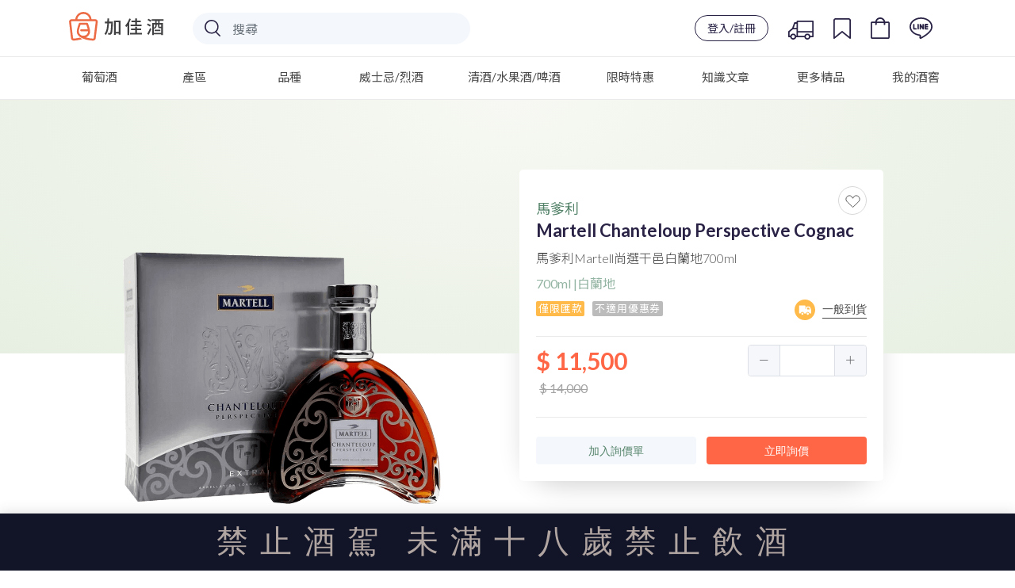

--- FILE ---
content_type: text/html; charset=utf-8
request_url: https://www.plus9.tw/wine-detail/F00121
body_size: 131712
content:
<!doctype html>
<html data-n-head-ssr lang="zh_Hant_TW" xmlns:og="http://ogp.me/ns#" xmlns:fb="http://www.facebook.com/2008/fbml" data-n-head="%7B%22lang%22:%7B%22ssr%22:%22zh_Hant_TW%22%7D,%22xmlns:og%22:%7B%22ssr%22:%22http://ogp.me/ns#%22%7D,%22xmlns:fb%22:%7B%22ssr%22:%22http://www.facebook.com/2008/fbml%22%7D%7D">
  <head >
    <title>馬爹利Martell尚選干邑白蘭地700ml|Martell Chanteloup Perspective Cognac–加佳酒Plus9</title><meta data-n-head="ssr" charset="utf-8"><meta data-n-head="ssr" name="viewport" content="width=device-width,initial-scale=1.0, maximum-scale=1.0, user-scalable=no"><meta data-n-head="ssr" data-hid="image" itemprop="image" content="https://wineonline.blob.core.windows.net/www/META/logo_preview.jpg"><meta data-n-head="ssr" data-hid="og:type" property="og:type" content="article"><meta data-n-head="ssr" data-hid="og:site_name" property="og:site_name" content="加佳酒Plus9"><meta data-n-head="ssr" name="facebook-domain-verification" content="dvq5rgddfnhue1ih2ad0jjqellj0nz"><meta data-n-head="ssr" name="google-site-verification" content="fUBoV-Z0HzatBZcvMP_f3AhXfpf_6JP8GT0CJEpGss0"><meta data-n-head="ssr" data-hid="description" name="description" content="【網路瓶照僅供參考，實品請以詢價後客服提供的商品圖為準】

馬爹利抱持三百年的熱忱，延續對品味、專業知識與精湛工藝的堅持精神，透過法式生活藝術頌揚每個優美與愉快的時刻，以代代相傳的熱情與知識精心釀造全球擁戴的干邑。

尚．馬爹利（Jean Martell）創立酒莊時，已格外重視邊緣區（Borderies），它是干邑區中面積最小、最珍稀的葡萄產區，種植在邊緣區二氧化矽黏土上的葡萄，賦予生命之水獨特花香與滑順的口感！
這種獨特的風土條件為最優質的馬爹利干邑奠定優雅和細緻的核心風格。

從干邑區熟成的葡萄釀成清澈的白葡萄酒，經過銅製蒸餾器加熱沸騰後，轉變成生命之水，這就是蒸餾的過程。

為確保味道純正，馬爹利使用傳統銅製蒸餾器加熱葡萄酒，隨著沸騰的過程，蒸氣升起至蒸餾器的頂部，通過天鵝頸進入盤管後冷凝並形成清澈溫熱的酒液，在眾多出色的干邑酒莊中，只有馬爹利是蒸餾(去除所有沉積物和雜質後的清澈葡萄酒)，以釀製極其細緻純淨的生命之水，呈現純正的葡萄果香。

馬爹利堅持只選用由緊密年輪橡木製成的酒桶，這種酒桶獨具特色，賦予生命之水柔和、均衡的香氣，散發出香草、乾果、紅果、酸甜醬和花朵的香味。
馬爹利使用的是托塞橡木桶，托塞橡樹緊密相依而生，每一株樹苗接受較少的陽光，因而減緩生長速度，造成年輪較為緊密，採用這種年輪較緊密的橡木所製作的酒桶讓生命之水散發更輕柔、細緻的木香。
陳年除了橡木的選擇之外，所用木桶的類型也大大影響了生命之水的味道，如果採用全新木桶，它會賦予酒體強烈的木香；若木桶在之前已陳年過，則其所散發的木香就會比較淡。
最終造就主要味覺元素的環節是「烘烤」——用火烘烤酒桶內部，讓橡樹內部的多種香氣散發出來，酒桶越經烘烤，所散發的香氣就越濃烈！在馬爹利，木桶以火烘烤，以保留生命之水的味道。

關於時間有些生命之水的成熟期為2年（干邑的最短陳年期），有些是20年，而有些則是70年。
生命之水是否已發揮全部潛力，全憑馬爹利酒窖大師敏銳的眼光來決定。
當生命之水熟成後，從橡木桶中取出，裝入玻璃瓶中，陳年過程就此終止，生命之水則保持在完美的陳年狀態。
最珍稀的生命之水珍藏在尚．馬爹利酒窖，有些生命之水已經陳年日久，靜待時光流逝，釀製出舉世罕見的干邑。每款生命之水由於來源產區和陳年過程的選擇不同（如選用的橡木桶類型、陳年時間）而獨具特色，就像一首多層次交響樂中的一個音符，酒窖大師必須知道如何運用並組合每一個音符，演奏出完美和諧的樂章。
調和過程讓干邑具有獨特悠長的酒香，調和過程中，酒窖大師需從眾多風味中作出選擇，根據原始配方完美塑造出各個酒品的酒體，由於生命之水每年都會因氣候和收成而自然緩慢變化，使酒窖大師的任務變得更為複雜。"><meta data-n-head="ssr" data-hid="keywords" property="keywords" content="馬爹利Martell尚選干邑白蘭地700ml,Martell Chanteloup Perspective Cognac"><meta data-n-head="ssr" data-hid="og:url" property="og:url" content="https://www.plus9.tw/wine-detail/F00121"><meta data-n-head="ssr" data-hid="og:title" property="og:title" content="馬爹利Martell尚選干邑白蘭地700ml|Martell Chanteloup Perspective Cognac–加佳酒Plus9"><meta data-n-head="ssr" data-hid="og:description" property="og:description" content="【網路瓶照僅供參考，實品請以詢價後客服提供的商品圖為準】

馬爹利抱持三百年的熱忱，延續對品味、專業知識與精湛工藝的堅持精神，透過法式生活藝術頌揚每個優美與愉快的時刻，以代代相傳的熱情與知識精心釀造全球擁戴的干邑。

尚．馬爹利（Jean Martell）創立酒莊時，已格外重視邊緣區（Borderies），它是干邑區中面積最小、最珍稀的葡萄產區，種植在邊緣區二氧化矽黏土上的葡萄，賦予生命之水獨特花香與滑順的口感！
這種獨特的風土條件為最優質的馬爹利干邑奠定優雅和細緻的核心風格。

從干邑區熟成的葡萄釀成清澈的白葡萄酒，經過銅製蒸餾器加熱沸騰後，轉變成生命之水，這就是蒸餾的過程。

為確保味道純正，馬爹利使用傳統銅製蒸餾器加熱葡萄酒，隨著沸騰的過程，蒸氣升起至蒸餾器的頂部，通過天鵝頸進入盤管後冷凝並形成清澈溫熱的酒液，在眾多出色的干邑酒莊中，只有馬爹利是蒸餾(去除所有沉積物和雜質後的清澈葡萄酒)，以釀製極其細緻純淨的生命之水，呈現純正的葡萄果香。

馬爹利堅持只選用由緊密年輪橡木製成的酒桶，這種酒桶獨具特色，賦予生命之水柔和、均衡的香氣，散發出香草、乾果、紅果、酸甜醬和花朵的香味。
馬爹利使用的是托塞橡木桶，托塞橡樹緊密相依而生，每一株樹苗接受較少的陽光，因而減緩生長速度，造成年輪較為緊密，採用這種年輪較緊密的橡木所製作的酒桶讓生命之水散發更輕柔、細緻的木香。
陳年除了橡木的選擇之外，所用木桶的類型也大大影響了生命之水的味道，如果採用全新木桶，它會賦予酒體強烈的木香；若木桶在之前已陳年過，則其所散發的木香就會比較淡。
最終造就主要味覺元素的環節是「烘烤」——用火烘烤酒桶內部，讓橡樹內部的多種香氣散發出來，酒桶越經烘烤，所散發的香氣就越濃烈！在馬爹利，木桶以火烘烤，以保留生命之水的味道。

關於時間有些生命之水的成熟期為2年（干邑的最短陳年期），有些是20年，而有些則是70年。
生命之水是否已發揮全部潛力，全憑馬爹利酒窖大師敏銳的眼光來決定。
當生命之水熟成後，從橡木桶中取出，裝入玻璃瓶中，陳年過程就此終止，生命之水則保持在完美的陳年狀態。
最珍稀的生命之水珍藏在尚．馬爹利酒窖，有些生命之水已經陳年日久，靜待時光流逝，釀製出舉世罕見的干邑。每款生命之水由於來源產區和陳年過程的選擇不同（如選用的橡木桶類型、陳年時間）而獨具特色，就像一首多層次交響樂中的一個音符，酒窖大師必須知道如何運用並組合每一個音符，演奏出完美和諧的樂章。
調和過程讓干邑具有獨特悠長的酒香，調和過程中，酒窖大師需從眾多風味中作出選擇，根據原始配方完美塑造出各個酒品的酒體，由於生命之水每年都會因氣候和收成而自然緩慢變化，使酒窖大師的任務變得更為複雜。"><meta data-n-head="ssr" data-hid="og:image" property="og:image" content="https://wineonline.blob.core.windows.net/www/PDT/20221213142242TUN5DTCK.png"><meta data-n-head="ssr" data-hid="product:brand" property="product:brand" content="馬爹利"><meta data-n-head="ssr" data-hid="product:availability" property="product:availability" content="in stock"><meta data-n-head="ssr" data-hid="product:condition" property="product:condition" content="new"><meta data-n-head="ssr" data-hid="product:price:amount" property="product:price:amount" content="11500"><meta data-n-head="ssr" data-hid="product:price:currency" property="product:price:currency" content="TWD"><meta data-n-head="ssr" data-hid="product:retailer_item_id" property="product:retailer_item_id" content="F00121"><link data-n-head="ssr" rel="icon" type="image/x-icon" href="/favicon.ico"><link data-n-head="ssr" rel="stylesheet" href="https://fonts.googleapis.com/css?family=Lato:300,400,500,700|Noto+Sans+TC:300,400,500"><link data-n-head="ssr" rel="stylesheet" href="https://stackpath.bootstrapcdn.com/bootstrap/4.3.0/css/bootstrap.min.css"><link data-n-head="ssr" rel="canonical" href="https://www.plus9.tw/wine-detail/F00121"><script data-n-head="ssr" src="https://wineonline.blob.core.windows.net/cdn/jquery-3.3.1.min.js"></script><script data-n-head="ssr" src="https://cdnjs.cloudflare.com/ajax/libs/popper.js/1.12.9/umd/popper.min.js"></script><script data-n-head="ssr" src="https://stackpath.bootstrapcdn.com/bootstrap/4.3.0/js/bootstrap.min.js"></script><script data-n-head="ssr" src="https://cdnjs.cloudflare.com/ajax/libs/Chart.js/2.7.3/Chart.bundle.min.js"></script><script data-n-head="ssr" src="https://cdnjs.cloudflare.com/ajax/libs/jquery.mask/1.13.4/jquery.mask.js"></script><script data-n-head="ssr" src="https://www.googletagmanager.com/gtag/js?id=G-J8SH9FMDGB" async></script><script data-n-head="ssr" src="/js/ga4.js"></script><script data-n-head="ssr" src="//www.googletagmanager.com/gtm.js?id=GTM-NHGCPDP&amp;l=dataLayer" async></script><script data-n-head="ssr" data-hid="nuxt-jsonld-21ad6c4a" type="application/ld+json">[{"@context":"http://schema.org/","@type":"WebSite","url":"https://www.plus9.tw/","potentialAction":{"@type":"SearchAction","target":{"@type":"EntryPoint","urlTemplate":"https://www.plus9.tw/search-result?keyword={search_term_string}"},"query-input":"required name=search_term_string"}}]</script><script data-n-head="ssr" data-hid="nuxt-jsonld--3a7b7bf1" type="application/ld+json">[{"@context":"http://schema.org/","@type":"WebPage","name":"馬爹利Martell尚選干邑白蘭地700ml|Martell Chanteloup Perspective Cognac–加佳酒Plus9","headline":"馬爹利Martell尚選干邑白蘭地700ml|Martell Chanteloup Perspective Cognac–加佳酒Plus9","url":"https://www.plus9.tw/wine-detail/F00121","mainEntityOfPage":"https://www.plus9.tw/wine-detail/F00121","description":"【網路瓶照僅供參考，實品請以詢價後客服提供的商品圖為準】\r\n\r\n馬爹利抱持三百年的熱忱，延續對品味、專業知識與精湛工藝的堅持精神，透過法式生活藝術頌揚每個優美與愉快的時刻，以代代相傳的熱情與知識精心釀造全球擁戴的干邑。\r\n\r\n尚．馬爹利（Jean Martell）創立酒莊時，已格外重視邊緣區（Borderies），它是干邑區中面積最小、最珍稀的葡萄產區，種植在邊緣區二氧化矽黏土上的葡萄，賦予生命之水獨特花香與滑順的口感！\r\n這種獨特的風土條件為最優質的馬爹利干邑奠定優雅和細緻的核心風格。\r\n\r\n從干邑區熟成的葡萄釀成清澈的白葡萄酒，經過銅製蒸餾器加熱沸騰後，轉變成生命之水，這就是蒸餾的過程。\r\n\r\n為確保味道純正，馬爹利使用傳統銅製蒸餾器加熱葡萄酒，隨著沸騰的過程，蒸氣升起至蒸餾器的頂部，通過天鵝頸進入盤管後冷凝並形成清澈溫熱的酒液，在眾多出色的干邑酒莊中，只有馬爹利是蒸餾(去除所有沉積物和雜質後的清澈葡萄酒)，以釀製極其細緻純淨的生命之水，呈現純正的葡萄果香。\r\n\r\n馬爹利堅持只選用由緊密年輪橡木製成的酒桶，這種酒桶獨具特色，賦予生命之水柔和、均衡的香氣，散發出香草、乾果、紅果、酸甜醬和花朵的香味。\r\n馬爹利使用的是托塞橡木桶，托塞橡樹緊密相依而生，每一株樹苗接受較少的陽光，因而減緩生長速度，造成年輪較為緊密，採用這種年輪較緊密的橡木所製作的酒桶讓生命之水散發更輕柔、細緻的木香。\r\n陳年除了橡木的選擇之外，所用木桶的類型也大大影響了生命之水的味道，如果採用全新木桶，它會賦予酒體強烈的木香；若木桶在之前已陳年過，則其所散發的木香就會比較淡。\r\n最終造就主要味覺元素的環節是「烘烤」——用火烘烤酒桶內部，讓橡樹內部的多種香氣散發出來，酒桶越經烘烤，所散發的香氣就越濃烈！在馬爹利，木桶以火烘烤，以保留生命之水的味道。\r\n\r\n關於時間有些生命之水的成熟期為2年（干邑的最短陳年期），有些是20年，而有些則是70年。\r\n生命之水是否已發揮全部潛力，全憑馬爹利酒窖大師敏銳的眼光來決定。\r\n當生命之水熟成後，從橡木桶中取出，裝入玻璃瓶中，陳年過程就此終止，生命之水則保持在完美的陳年狀態。\r\n最珍稀的生命之水珍藏在尚．馬爹利酒窖，有些生命之水已經陳年日久，靜待時光流逝，釀製出舉世罕見的干邑。每款生命之水由於來源產區和陳年過程的選擇不同（如選用的橡木桶類型、陳年時間）而獨具特色，就像一首多層次交響樂中的一個音符，酒窖大師必須知道如何運用並組合每一個音符，演奏出完美和諧的樂章。\r\n調和過程讓干邑具有獨特悠長的酒香，調和過程中，酒窖大師需從眾多風味中作出選擇，根據原始配方完美塑造出各個酒品的酒體，由於生命之水每年都會因氣候和收成而自然緩慢變化，使酒窖大師的任務變得更為複雜。"},{"@context":"http://schema.org/","@type":"Product","name":"馬爹利Martell尚選干邑白蘭地700ml","image":["https://wineonline.blob.core.windows.net/www/PDT/20221213142242TUN5DTCK.png"],"description":"【網路瓶照僅供參考，實品請以詢價後客服提供的商品圖為準】\r\n\r\n馬爹利抱持三百年的熱忱，延續對品味、專業知識與精湛工藝的堅持精神，透過法式生活藝術頌揚每個優美與愉快的時刻，以代代相傳的熱情與知識精心釀造全球擁戴的干邑。\r\n\r\n尚．馬爹利（Jean Martell）創立酒莊時，已格外重視邊緣區（Borderies），它是干邑區中面積最小、最珍稀的葡萄產區，種植在邊緣區二氧化矽黏土上的葡萄，賦予生命之水獨特花香與滑順的口感！\r\n這種獨特的風土條件為最優質的馬爹利干邑奠定優雅和細緻的核心風格。\r\n\r\n從干邑區熟成的葡萄釀成清澈的白葡萄酒，經過銅製蒸餾器加熱沸騰後，轉變成生命之水，這就是蒸餾的過程。\r\n\r\n為確保味道純正，馬爹利使用傳統銅製蒸餾器加熱葡萄酒，隨著沸騰的過程，蒸氣升起至蒸餾器的頂部，通過天鵝頸進入盤管後冷凝並形成清澈溫熱的酒液，在眾多出色的干邑酒莊中，只有馬爹利是蒸餾(去除所有沉積物和雜質後的清澈葡萄酒)，以釀製極其細緻純淨的生命之水，呈現純正的葡萄果香。\r\n\r\n馬爹利堅持只選用由緊密年輪橡木製成的酒桶，這種酒桶獨具特色，賦予生命之水柔和、均衡的香氣，散發出香草、乾果、紅果、酸甜醬和花朵的香味。\r\n馬爹利使用的是托塞橡木桶，托塞橡樹緊密相依而生，每一株樹苗接受較少的陽光，因而減緩生長速度，造成年輪較為緊密，採用這種年輪較緊密的橡木所製作的酒桶讓生命之水散發更輕柔、細緻的木香。\r\n陳年除了橡木的選擇之外，所用木桶的類型也大大影響了生命之水的味道，如果採用全新木桶，它會賦予酒體強烈的木香；若木桶在之前已陳年過，則其所散發的木香就會比較淡。\r\n最終造就主要味覺元素的環節是「烘烤」——用火烘烤酒桶內部，讓橡樹內部的多種香氣散發出來，酒桶越經烘烤，所散發的香氣就越濃烈！在馬爹利，木桶以火烘烤，以保留生命之水的味道。\r\n\r\n關於時間有些生命之水的成熟期為2年（干邑的最短陳年期），有些是20年，而有些則是70年。\r\n生命之水是否已發揮全部潛力，全憑馬爹利酒窖大師敏銳的眼光來決定。\r\n當生命之水熟成後，從橡木桶中取出，裝入玻璃瓶中，陳年過程就此終止，生命之水則保持在完美的陳年狀態。\r\n最珍稀的生命之水珍藏在尚．馬爹利酒窖，有些生命之水已經陳年日久，靜待時光流逝，釀製出舉世罕見的干邑。每款生命之水由於來源產區和陳年過程的選擇不同（如選用的橡木桶類型、陳年時間）而獨具特色，就像一首多層次交響樂中的一個音符，酒窖大師必須知道如何運用並組合每一個音符，演奏出完美和諧的樂章。\r\n調和過程讓干邑具有獨特悠長的酒香，調和過程中，酒窖大師需從眾多風味中作出選擇，根據原始配方完美塑造出各個酒品的酒體，由於生命之水每年都會因氣候和收成而自然緩慢變化，使酒窖大師的任務變得更為複雜。","sku":"F00121","brand":{"@type":"Brand","name":"馬爹利"},"review":[],"aggregateRating":{"@type":"AggregateRating","ratingValue":"0.0","reviewCount":0},"offers":{"@type":"Offer","priceCurrency":"TWD","priceValidUntil":null,"price":11500,"availability":"http://schema.org/InStock","itemCondition":"http://schema.org/NewCondition","url":"https://www.plus9.tw/wine-detail/F00121","seller":{"@type":"Organization","name":"加佳酒Plus9"}}}]</script><script data-n-head="ssr" data-hid="nuxt-jsonld-3e76ec73" type="application/ld+json">{"@context":"https://schema.org","@type":"BreadcrumbList","itemListElement":[{"@type":"ListItem","position":1,"item":{"@type":"WebSite","@id":"https://www.plus9.tw","name":"首頁"}},{"@type":"ListItem","position":2,"item":{"@type":"WebPage","@id":"https://www.plus9.tw/whisky","name":"威士忌"}},{"@type":"ListItem","position":3,"item":{"@type":"WebPage","@id":"https://www.plus9.tw/wine-detail/F00121","name":"馬爹利Martell尚選干邑白蘭地700ml"}}]}</script><link rel="preload" href="/_nuxt/61d0639.js" as="script"><link rel="preload" href="/_nuxt/506e583.js" as="script"><link rel="preload" href="/_nuxt/5987274.js" as="script"><link rel="preload" href="/_nuxt/14059e5.js" as="script"><link rel="preload" href="/_nuxt/75c2c48.js" as="script"><link rel="preload" href="/_nuxt/5bb3675.js" as="script"><style data-vue-ssr-id="51f0530c:0 66f1fac8:0 31b129fc:0 ff16d084:0 4d978f56:0 d8ca8918:0 f52d43e0:0 34b21e9c:0 e622d370:0 fb075d88:0 cb46bfd2:0 c4544172:0 6003b226:0 4208f40d:0 1cc117ad:0 2c7319ad:0 7822883f:0 1fe9bd5a:0 4a3ac526:0 32d41715:0 3b6616cd:0 9c1d23a6:0 c645fbe6:0 d3129da6:0 228f66e6:0 04c6e70d:0 2ecb078d:0 58a455cd:0 63c05aa6:0 39a2837a:0 d747ab1e:0 00dc27ec:0 53c4ce07:0 0dcdc3bf:0 e735e480:0 fccc0966:0 74253d13:0 8a58dc6e:0 731daeff:0 adcad2be:0">.page-enter-active,.page-leave-active{transition:opacity .25s ease-out}.page-enter,.page-leave-active{opacity:0}
/*! normalize.css v8.0.0 | MIT License | github.com/necolas/normalize.css */html{line-height:1.15;-webkit-text-size-adjust:100%}body{margin:0}h1{font-size:2em;margin:.67em 0}hr{box-sizing:content-box;height:0;overflow:visible}pre{font-family:monospace,monospace;font-size:1em}a{background-color:transparent}abbr[title]{border-bottom:none;text-decoration:underline;-webkit-text-decoration:underline dotted;text-decoration:underline dotted}b,strong{font-weight:bolder}code,kbd,samp{font-family:monospace,monospace;font-size:1em}small{font-size:80%}sub,sup{font-size:75%;line-height:0;position:relative;vertical-align:baseline}sub{bottom:-.25em}sup{top:-.5em}img{border-style:none}button,input,optgroup,select,textarea{font-family:inherit;font-size:100%;line-height:1.15;margin:0}button,input{overflow:visible}button,select{text-transform:none}[type=button],[type=reset],[type=submit],button{-webkit-appearance:button}[type=button]::-moz-focus-inner,[type=reset]::-moz-focus-inner,[type=submit]::-moz-focus-inner,button::-moz-focus-inner{border-style:none;padding:0}[type=button]:-moz-focusring,[type=reset]:-moz-focusring,[type=submit]:-moz-focusring,button:-moz-focusring{outline:1px dotted ButtonText}fieldset{padding:.35em .75em .625em}legend{box-sizing:border-box;color:inherit;display:table;max-width:100%;padding:0;white-space:normal}progress{vertical-align:baseline}textarea{overflow:auto}[type=checkbox],[type=radio]{box-sizing:border-box;padding:0}[type=number]::-webkit-inner-spin-button,[type=number]::-webkit-outer-spin-button{height:auto}[type=search]{-webkit-appearance:textfield;outline-offset:-2px}[type=search]::-webkit-search-decoration{-webkit-appearance:none}::-webkit-file-upload-button{-webkit-appearance:button;font:inherit}details{display:block}summary{display:list-item}[hidden],template{display:none}
/*!
 *  Font Awesome 4.7.0 by @davegandy - http://fontawesome.io - @fontawesome
 *  License - http://fontawesome.io/license (Font: SIL OFL 1.1, CSS: MIT License)
 */@font-face{font-family:"FontAwesome";src:url(/_nuxt/fonts/fontawesome-webfont.8b43027.eot);src:url(/_nuxt/fonts/fontawesome-webfont.8b43027.eot?#iefix&v=4.7.0) format("embedded-opentype"),url(/_nuxt/fonts/fontawesome-webfont.20fd170.woff2) format("woff2"),url(/_nuxt/fonts/fontawesome-webfont.f691f37.woff) format("woff"),url(/_nuxt/fonts/fontawesome-webfont.1e59d23.ttf) format("truetype"),url(/_nuxt/img/fontawesome-webfont.6878d55.svg#fontawesomeregular) format("svg");font-weight:400;font-style:normal}.fa{display:inline-block;font:normal normal normal 14px/1 FontAwesome;font-size:inherit;text-rendering:auto;-webkit-font-smoothing:antialiased;-moz-osx-font-smoothing:grayscale}.fa-lg{font-size:1.33333333em;line-height:.75em;vertical-align:-15%}.fa-2x{font-size:2em}.fa-3x{font-size:3em}.fa-4x{font-size:4em}.fa-5x{font-size:5em}.fa-fw{width:1.28571429em;text-align:center}.fa-ul{padding-left:0;margin-left:2.14285714em;list-style-type:none}.fa-ul>li{position:relative}.fa-li{position:absolute;left:-2.14285714em;width:2.14285714em;top:.14285714em;text-align:center}.fa-li.fa-lg{left:-1.85714286em}.fa-border{padding:.2em .25em .15em;border:.08em solid #eee;border-radius:.1em}.fa-pull-left{float:left}.fa-pull-right{float:right}.fa.fa-pull-left{margin-right:.3em}.fa.fa-pull-right{margin-left:.3em}.pull-right{float:right}.pull-left{float:left}.fa.pull-left{margin-right:.3em}.fa.pull-right{margin-left:.3em}.fa-spin{animation:fa-spin 2s linear infinite}.fa-pulse{animation:fa-spin 1s steps(8) infinite}@keyframes fa-spin{0%{transform:rotate(0deg)}to{transform:rotate(359deg)}}.fa-rotate-90{-ms-filter:"progid:DXImageTransform.Microsoft.BasicImage(rotation=1)";transform:rotate(90deg)}.fa-rotate-180{-ms-filter:"progid:DXImageTransform.Microsoft.BasicImage(rotation=2)";transform:rotate(180deg)}.fa-rotate-270{-ms-filter:"progid:DXImageTransform.Microsoft.BasicImage(rotation=3)";transform:rotate(270deg)}.fa-flip-horizontal{-ms-filter:"progid:DXImageTransform.Microsoft.BasicImage(rotation=0, mirror=1)";transform:scaleX(-1)}.fa-flip-vertical{-ms-filter:"progid:DXImageTransform.Microsoft.BasicImage(rotation=2, mirror=1)";transform:scaleY(-1)}:root .fa-flip-horizontal,:root .fa-flip-vertical,:root .fa-rotate-90,:root .fa-rotate-180,:root .fa-rotate-270{filter:none}.fa-stack{position:relative;display:inline-block;width:2em;height:2em;line-height:2em;vertical-align:middle}.fa-stack-1x,.fa-stack-2x{position:absolute;left:0;width:100%;text-align:center}.fa-stack-1x{line-height:inherit}.fa-stack-2x{font-size:2em}.fa-inverse{color:#fff}.fa-glass:before{content:"\f000"}.fa-music:before{content:"\f001"}.fa-search:before{content:"\f002"}.fa-envelope-o:before{content:"\f003"}.fa-heart:before{content:"\f004"}.fa-star:before{content:"\f005"}.fa-star-o:before{content:"\f006"}.fa-user:before{content:"\f007"}.fa-film:before{content:"\f008"}.fa-th-large:before{content:"\f009"}.fa-th:before{content:"\f00a"}.fa-th-list:before{content:"\f00b"}.fa-check:before{content:"\f00c"}.fa-close:before,.fa-remove:before,.fa-times:before{content:"\f00d"}.fa-search-plus:before{content:"\f00e"}.fa-search-minus:before{content:"\f010"}.fa-power-off:before{content:"\f011"}.fa-signal:before{content:"\f012"}.fa-cog:before,.fa-gear:before{content:"\f013"}.fa-trash-o:before{content:"\f014"}.fa-home:before{content:"\f015"}.fa-file-o:before{content:"\f016"}.fa-clock-o:before{content:"\f017"}.fa-road:before{content:"\f018"}.fa-download:before{content:"\f019"}.fa-arrow-circle-o-down:before{content:"\f01a"}.fa-arrow-circle-o-up:before{content:"\f01b"}.fa-inbox:before{content:"\f01c"}.fa-play-circle-o:before{content:"\f01d"}.fa-repeat:before,.fa-rotate-right:before{content:"\f01e"}.fa-refresh:before{content:"\f021"}.fa-list-alt:before{content:"\f022"}.fa-lock:before{content:"\f023"}.fa-flag:before{content:"\f024"}.fa-headphones:before{content:"\f025"}.fa-volume-off:before{content:"\f026"}.fa-volume-down:before{content:"\f027"}.fa-volume-up:before{content:"\f028"}.fa-qrcode:before{content:"\f029"}.fa-barcode:before{content:"\f02a"}.fa-tag:before{content:"\f02b"}.fa-tags:before{content:"\f02c"}.fa-book:before{content:"\f02d"}.fa-bookmark:before{content:"\f02e"}.fa-print:before{content:"\f02f"}.fa-camera:before{content:"\f030"}.fa-font:before{content:"\f031"}.fa-bold:before{content:"\f032"}.fa-italic:before{content:"\f033"}.fa-text-height:before{content:"\f034"}.fa-text-width:before{content:"\f035"}.fa-align-left:before{content:"\f036"}.fa-align-center:before{content:"\f037"}.fa-align-right:before{content:"\f038"}.fa-align-justify:before{content:"\f039"}.fa-list:before{content:"\f03a"}.fa-dedent:before,.fa-outdent:before{content:"\f03b"}.fa-indent:before{content:"\f03c"}.fa-video-camera:before{content:"\f03d"}.fa-image:before,.fa-photo:before,.fa-picture-o:before{content:"\f03e"}.fa-pencil:before{content:"\f040"}.fa-map-marker:before{content:"\f041"}.fa-adjust:before{content:"\f042"}.fa-tint:before{content:"\f043"}.fa-edit:before,.fa-pencil-square-o:before{content:"\f044"}.fa-share-square-o:before{content:"\f045"}.fa-check-square-o:before{content:"\f046"}.fa-arrows:before{content:"\f047"}.fa-step-backward:before{content:"\f048"}.fa-fast-backward:before{content:"\f049"}.fa-backward:before{content:"\f04a"}.fa-play:before{content:"\f04b"}.fa-pause:before{content:"\f04c"}.fa-stop:before{content:"\f04d"}.fa-forward:before{content:"\f04e"}.fa-fast-forward:before{content:"\f050"}.fa-step-forward:before{content:"\f051"}.fa-eject:before{content:"\f052"}.fa-chevron-left:before{content:"\f053"}.fa-chevron-right:before{content:"\f054"}.fa-plus-circle:before{content:"\f055"}.fa-minus-circle:before{content:"\f056"}.fa-times-circle:before{content:"\f057"}.fa-check-circle:before{content:"\f058"}.fa-question-circle:before{content:"\f059"}.fa-info-circle:before{content:"\f05a"}.fa-crosshairs:before{content:"\f05b"}.fa-times-circle-o:before{content:"\f05c"}.fa-check-circle-o:before{content:"\f05d"}.fa-ban:before{content:"\f05e"}.fa-arrow-left:before{content:"\f060"}.fa-arrow-right:before{content:"\f061"}.fa-arrow-up:before{content:"\f062"}.fa-arrow-down:before{content:"\f063"}.fa-mail-forward:before,.fa-share:before{content:"\f064"}.fa-expand:before{content:"\f065"}.fa-compress:before{content:"\f066"}.fa-plus:before{content:"\f067"}.fa-minus:before{content:"\f068"}.fa-asterisk:before{content:"\f069"}.fa-exclamation-circle:before{content:"\f06a"}.fa-gift:before{content:"\f06b"}.fa-leaf:before{content:"\f06c"}.fa-fire:before{content:"\f06d"}.fa-eye:before{content:"\f06e"}.fa-eye-slash:before{content:"\f070"}.fa-exclamation-triangle:before,.fa-warning:before{content:"\f071"}.fa-plane:before{content:"\f072"}.fa-calendar:before{content:"\f073"}.fa-random:before{content:"\f074"}.fa-comment:before{content:"\f075"}.fa-magnet:before{content:"\f076"}.fa-chevron-up:before{content:"\f077"}.fa-chevron-down:before{content:"\f078"}.fa-retweet:before{content:"\f079"}.fa-shopping-cart:before{content:"\f07a"}.fa-folder:before{content:"\f07b"}.fa-folder-open:before{content:"\f07c"}.fa-arrows-v:before{content:"\f07d"}.fa-arrows-h:before{content:"\f07e"}.fa-bar-chart-o:before,.fa-bar-chart:before{content:"\f080"}.fa-twitter-square:before{content:"\f081"}.fa-facebook-square:before{content:"\f082"}.fa-camera-retro:before{content:"\f083"}.fa-key:before{content:"\f084"}.fa-cogs:before,.fa-gears:before{content:"\f085"}.fa-comments:before{content:"\f086"}.fa-thumbs-o-up:before{content:"\f087"}.fa-thumbs-o-down:before{content:"\f088"}.fa-star-half:before{content:"\f089"}.fa-heart-o:before{content:"\f08a"}.fa-sign-out:before{content:"\f08b"}.fa-linkedin-square:before{content:"\f08c"}.fa-thumb-tack:before{content:"\f08d"}.fa-external-link:before{content:"\f08e"}.fa-sign-in:before{content:"\f090"}.fa-trophy:before{content:"\f091"}.fa-github-square:before{content:"\f092"}.fa-upload:before{content:"\f093"}.fa-lemon-o:before{content:"\f094"}.fa-phone:before{content:"\f095"}.fa-square-o:before{content:"\f096"}.fa-bookmark-o:before{content:"\f097"}.fa-phone-square:before{content:"\f098"}.fa-twitter:before{content:"\f099"}.fa-facebook-f:before,.fa-facebook:before{content:"\f09a"}.fa-github:before{content:"\f09b"}.fa-unlock:before{content:"\f09c"}.fa-credit-card:before{content:"\f09d"}.fa-feed:before,.fa-rss:before{content:"\f09e"}.fa-hdd-o:before{content:"\f0a0"}.fa-bullhorn:before{content:"\f0a1"}.fa-bell:before{content:"\f0f3"}.fa-certificate:before{content:"\f0a3"}.fa-hand-o-right:before{content:"\f0a4"}.fa-hand-o-left:before{content:"\f0a5"}.fa-hand-o-up:before{content:"\f0a6"}.fa-hand-o-down:before{content:"\f0a7"}.fa-arrow-circle-left:before{content:"\f0a8"}.fa-arrow-circle-right:before{content:"\f0a9"}.fa-arrow-circle-up:before{content:"\f0aa"}.fa-arrow-circle-down:before{content:"\f0ab"}.fa-globe:before{content:"\f0ac"}.fa-wrench:before{content:"\f0ad"}.fa-tasks:before{content:"\f0ae"}.fa-filter:before{content:"\f0b0"}.fa-briefcase:before{content:"\f0b1"}.fa-arrows-alt:before{content:"\f0b2"}.fa-group:before,.fa-users:before{content:"\f0c0"}.fa-chain:before,.fa-link:before{content:"\f0c1"}.fa-cloud:before{content:"\f0c2"}.fa-flask:before{content:"\f0c3"}.fa-cut:before,.fa-scissors:before{content:"\f0c4"}.fa-copy:before,.fa-files-o:before{content:"\f0c5"}.fa-paperclip:before{content:"\f0c6"}.fa-floppy-o:before,.fa-save:before{content:"\f0c7"}.fa-square:before{content:"\f0c8"}.fa-bars:before,.fa-navicon:before,.fa-reorder:before{content:"\f0c9"}.fa-list-ul:before{content:"\f0ca"}.fa-list-ol:before{content:"\f0cb"}.fa-strikethrough:before{content:"\f0cc"}.fa-underline:before{content:"\f0cd"}.fa-table:before{content:"\f0ce"}.fa-magic:before{content:"\f0d0"}.fa-truck:before{content:"\f0d1"}.fa-pinterest:before{content:"\f0d2"}.fa-pinterest-square:before{content:"\f0d3"}.fa-google-plus-square:before{content:"\f0d4"}.fa-google-plus:before{content:"\f0d5"}.fa-money:before{content:"\f0d6"}.fa-caret-down:before{content:"\f0d7"}.fa-caret-up:before{content:"\f0d8"}.fa-caret-left:before{content:"\f0d9"}.fa-caret-right:before{content:"\f0da"}.fa-columns:before{content:"\f0db"}.fa-sort:before,.fa-unsorted:before{content:"\f0dc"}.fa-sort-desc:before,.fa-sort-down:before{content:"\f0dd"}.fa-sort-asc:before,.fa-sort-up:before{content:"\f0de"}.fa-envelope:before{content:"\f0e0"}.fa-linkedin:before{content:"\f0e1"}.fa-rotate-left:before,.fa-undo:before{content:"\f0e2"}.fa-gavel:before,.fa-legal:before{content:"\f0e3"}.fa-dashboard:before,.fa-tachometer:before{content:"\f0e4"}.fa-comment-o:before{content:"\f0e5"}.fa-comments-o:before{content:"\f0e6"}.fa-bolt:before,.fa-flash:before{content:"\f0e7"}.fa-sitemap:before{content:"\f0e8"}.fa-umbrella:before{content:"\f0e9"}.fa-clipboard:before,.fa-paste:before{content:"\f0ea"}.fa-lightbulb-o:before{content:"\f0eb"}.fa-exchange:before{content:"\f0ec"}.fa-cloud-download:before{content:"\f0ed"}.fa-cloud-upload:before{content:"\f0ee"}.fa-user-md:before{content:"\f0f0"}.fa-stethoscope:before{content:"\f0f1"}.fa-suitcase:before{content:"\f0f2"}.fa-bell-o:before{content:"\f0a2"}.fa-coffee:before{content:"\f0f4"}.fa-cutlery:before{content:"\f0f5"}.fa-file-text-o:before{content:"\f0f6"}.fa-building-o:before{content:"\f0f7"}.fa-hospital-o:before{content:"\f0f8"}.fa-ambulance:before{content:"\f0f9"}.fa-medkit:before{content:"\f0fa"}.fa-fighter-jet:before{content:"\f0fb"}.fa-beer:before{content:"\f0fc"}.fa-h-square:before{content:"\f0fd"}.fa-plus-square:before{content:"\f0fe"}.fa-angle-double-left:before{content:"\f100"}.fa-angle-double-right:before{content:"\f101"}.fa-angle-double-up:before{content:"\f102"}.fa-angle-double-down:before{content:"\f103"}.fa-angle-left:before{content:"\f104"}.fa-angle-right:before{content:"\f105"}.fa-angle-up:before{content:"\f106"}.fa-angle-down:before{content:"\f107"}.fa-desktop:before{content:"\f108"}.fa-laptop:before{content:"\f109"}.fa-tablet:before{content:"\f10a"}.fa-mobile-phone:before,.fa-mobile:before{content:"\f10b"}.fa-circle-o:before{content:"\f10c"}.fa-quote-left:before{content:"\f10d"}.fa-quote-right:before{content:"\f10e"}.fa-spinner:before{content:"\f110"}.fa-circle:before{content:"\f111"}.fa-mail-reply:before,.fa-reply:before{content:"\f112"}.fa-github-alt:before{content:"\f113"}.fa-folder-o:before{content:"\f114"}.fa-folder-open-o:before{content:"\f115"}.fa-smile-o:before{content:"\f118"}.fa-frown-o:before{content:"\f119"}.fa-meh-o:before{content:"\f11a"}.fa-gamepad:before{content:"\f11b"}.fa-keyboard-o:before{content:"\f11c"}.fa-flag-o:before{content:"\f11d"}.fa-flag-checkered:before{content:"\f11e"}.fa-terminal:before{content:"\f120"}.fa-code:before{content:"\f121"}.fa-mail-reply-all:before,.fa-reply-all:before{content:"\f122"}.fa-star-half-empty:before,.fa-star-half-full:before,.fa-star-half-o:before{content:"\f123"}.fa-location-arrow:before{content:"\f124"}.fa-crop:before{content:"\f125"}.fa-code-fork:before{content:"\f126"}.fa-chain-broken:before,.fa-unlink:before{content:"\f127"}.fa-question:before{content:"\f128"}.fa-info:before{content:"\f129"}.fa-exclamation:before{content:"\f12a"}.fa-superscript:before{content:"\f12b"}.fa-subscript:before{content:"\f12c"}.fa-eraser:before{content:"\f12d"}.fa-puzzle-piece:before{content:"\f12e"}.fa-microphone:before{content:"\f130"}.fa-microphone-slash:before{content:"\f131"}.fa-shield:before{content:"\f132"}.fa-calendar-o:before{content:"\f133"}.fa-fire-extinguisher:before{content:"\f134"}.fa-rocket:before{content:"\f135"}.fa-maxcdn:before{content:"\f136"}.fa-chevron-circle-left:before{content:"\f137"}.fa-chevron-circle-right:before{content:"\f138"}.fa-chevron-circle-up:before{content:"\f139"}.fa-chevron-circle-down:before{content:"\f13a"}.fa-html5:before{content:"\f13b"}.fa-css3:before{content:"\f13c"}.fa-anchor:before{content:"\f13d"}.fa-unlock-alt:before{content:"\f13e"}.fa-bullseye:before{content:"\f140"}.fa-ellipsis-h:before{content:"\f141"}.fa-ellipsis-v:before{content:"\f142"}.fa-rss-square:before{content:"\f143"}.fa-play-circle:before{content:"\f144"}.fa-ticket:before{content:"\f145"}.fa-minus-square:before{content:"\f146"}.fa-minus-square-o:before{content:"\f147"}.fa-level-up:before{content:"\f148"}.fa-level-down:before{content:"\f149"}.fa-check-square:before{content:"\f14a"}.fa-pencil-square:before{content:"\f14b"}.fa-external-link-square:before{content:"\f14c"}.fa-share-square:before{content:"\f14d"}.fa-compass:before{content:"\f14e"}.fa-caret-square-o-down:before,.fa-toggle-down:before{content:"\f150"}.fa-caret-square-o-up:before,.fa-toggle-up:before{content:"\f151"}.fa-caret-square-o-right:before,.fa-toggle-right:before{content:"\f152"}.fa-eur:before,.fa-euro:before{content:"\f153"}.fa-gbp:before{content:"\f154"}.fa-dollar:before,.fa-usd:before{content:"\f155"}.fa-inr:before,.fa-rupee:before{content:"\f156"}.fa-cny:before,.fa-jpy:before,.fa-rmb:before,.fa-yen:before{content:"\f157"}.fa-rouble:before,.fa-rub:before,.fa-ruble:before{content:"\f158"}.fa-krw:before,.fa-won:before{content:"\f159"}.fa-bitcoin:before,.fa-btc:before{content:"\f15a"}.fa-file:before{content:"\f15b"}.fa-file-text:before{content:"\f15c"}.fa-sort-alpha-asc:before{content:"\f15d"}.fa-sort-alpha-desc:before{content:"\f15e"}.fa-sort-amount-asc:before{content:"\f160"}.fa-sort-amount-desc:before{content:"\f161"}.fa-sort-numeric-asc:before{content:"\f162"}.fa-sort-numeric-desc:before{content:"\f163"}.fa-thumbs-up:before{content:"\f164"}.fa-thumbs-down:before{content:"\f165"}.fa-youtube-square:before{content:"\f166"}.fa-youtube:before{content:"\f167"}.fa-xing:before{content:"\f168"}.fa-xing-square:before{content:"\f169"}.fa-youtube-play:before{content:"\f16a"}.fa-dropbox:before{content:"\f16b"}.fa-stack-overflow:before{content:"\f16c"}.fa-instagram:before{content:"\f16d"}.fa-flickr:before{content:"\f16e"}.fa-adn:before{content:"\f170"}.fa-bitbucket:before{content:"\f171"}.fa-bitbucket-square:before{content:"\f172"}.fa-tumblr:before{content:"\f173"}.fa-tumblr-square:before{content:"\f174"}.fa-long-arrow-down:before{content:"\f175"}.fa-long-arrow-up:before{content:"\f176"}.fa-long-arrow-left:before{content:"\f177"}.fa-long-arrow-right:before{content:"\f178"}.fa-apple:before{content:"\f179"}.fa-windows:before{content:"\f17a"}.fa-android:before{content:"\f17b"}.fa-linux:before{content:"\f17c"}.fa-dribbble:before{content:"\f17d"}.fa-skype:before{content:"\f17e"}.fa-foursquare:before{content:"\f180"}.fa-trello:before{content:"\f181"}.fa-female:before{content:"\f182"}.fa-male:before{content:"\f183"}.fa-gittip:before,.fa-gratipay:before{content:"\f184"}.fa-sun-o:before{content:"\f185"}.fa-moon-o:before{content:"\f186"}.fa-archive:before{content:"\f187"}.fa-bug:before{content:"\f188"}.fa-vk:before{content:"\f189"}.fa-weibo:before{content:"\f18a"}.fa-renren:before{content:"\f18b"}.fa-pagelines:before{content:"\f18c"}.fa-stack-exchange:before{content:"\f18d"}.fa-arrow-circle-o-right:before{content:"\f18e"}.fa-arrow-circle-o-left:before{content:"\f190"}.fa-caret-square-o-left:before,.fa-toggle-left:before{content:"\f191"}.fa-dot-circle-o:before{content:"\f192"}.fa-wheelchair:before{content:"\f193"}.fa-vimeo-square:before{content:"\f194"}.fa-try:before,.fa-turkish-lira:before{content:"\f195"}.fa-plus-square-o:before{content:"\f196"}.fa-space-shuttle:before{content:"\f197"}.fa-slack:before{content:"\f198"}.fa-envelope-square:before{content:"\f199"}.fa-wordpress:before{content:"\f19a"}.fa-openid:before{content:"\f19b"}.fa-bank:before,.fa-institution:before,.fa-university:before{content:"\f19c"}.fa-graduation-cap:before,.fa-mortar-board:before{content:"\f19d"}.fa-yahoo:before{content:"\f19e"}.fa-google:before{content:"\f1a0"}.fa-reddit:before{content:"\f1a1"}.fa-reddit-square:before{content:"\f1a2"}.fa-stumbleupon-circle:before{content:"\f1a3"}.fa-stumbleupon:before{content:"\f1a4"}.fa-delicious:before{content:"\f1a5"}.fa-digg:before{content:"\f1a6"}.fa-pied-piper-pp:before{content:"\f1a7"}.fa-pied-piper-alt:before{content:"\f1a8"}.fa-drupal:before{content:"\f1a9"}.fa-joomla:before{content:"\f1aa"}.fa-language:before{content:"\f1ab"}.fa-fax:before{content:"\f1ac"}.fa-building:before{content:"\f1ad"}.fa-child:before{content:"\f1ae"}.fa-paw:before{content:"\f1b0"}.fa-spoon:before{content:"\f1b1"}.fa-cube:before{content:"\f1b2"}.fa-cubes:before{content:"\f1b3"}.fa-behance:before{content:"\f1b4"}.fa-behance-square:before{content:"\f1b5"}.fa-steam:before{content:"\f1b6"}.fa-steam-square:before{content:"\f1b7"}.fa-recycle:before{content:"\f1b8"}.fa-automobile:before,.fa-car:before{content:"\f1b9"}.fa-cab:before,.fa-taxi:before{content:"\f1ba"}.fa-tree:before{content:"\f1bb"}.fa-spotify:before{content:"\f1bc"}.fa-deviantart:before{content:"\f1bd"}.fa-soundcloud:before{content:"\f1be"}.fa-database:before{content:"\f1c0"}.fa-file-pdf-o:before{content:"\f1c1"}.fa-file-word-o:before{content:"\f1c2"}.fa-file-excel-o:before{content:"\f1c3"}.fa-file-powerpoint-o:before{content:"\f1c4"}.fa-file-image-o:before,.fa-file-photo-o:before,.fa-file-picture-o:before{content:"\f1c5"}.fa-file-archive-o:before,.fa-file-zip-o:before{content:"\f1c6"}.fa-file-audio-o:before,.fa-file-sound-o:before{content:"\f1c7"}.fa-file-movie-o:before,.fa-file-video-o:before{content:"\f1c8"}.fa-file-code-o:before{content:"\f1c9"}.fa-vine:before{content:"\f1ca"}.fa-codepen:before{content:"\f1cb"}.fa-jsfiddle:before{content:"\f1cc"}.fa-life-bouy:before,.fa-life-buoy:before,.fa-life-ring:before,.fa-life-saver:before,.fa-support:before{content:"\f1cd"}.fa-circle-o-notch:before{content:"\f1ce"}.fa-ra:before,.fa-rebel:before,.fa-resistance:before{content:"\f1d0"}.fa-empire:before,.fa-ge:before{content:"\f1d1"}.fa-git-square:before{content:"\f1d2"}.fa-git:before{content:"\f1d3"}.fa-hacker-news:before,.fa-y-combinator-square:before,.fa-yc-square:before{content:"\f1d4"}.fa-tencent-weibo:before{content:"\f1d5"}.fa-qq:before{content:"\f1d6"}.fa-wechat:before,.fa-weixin:before{content:"\f1d7"}.fa-paper-plane:before,.fa-send:before{content:"\f1d8"}.fa-paper-plane-o:before,.fa-send-o:before{content:"\f1d9"}.fa-history:before{content:"\f1da"}.fa-circle-thin:before{content:"\f1db"}.fa-header:before{content:"\f1dc"}.fa-paragraph:before{content:"\f1dd"}.fa-sliders:before{content:"\f1de"}.fa-share-alt:before{content:"\f1e0"}.fa-share-alt-square:before{content:"\f1e1"}.fa-bomb:before{content:"\f1e2"}.fa-futbol-o:before,.fa-soccer-ball-o:before{content:"\f1e3"}.fa-tty:before{content:"\f1e4"}.fa-binoculars:before{content:"\f1e5"}.fa-plug:before{content:"\f1e6"}.fa-slideshare:before{content:"\f1e7"}.fa-twitch:before{content:"\f1e8"}.fa-yelp:before{content:"\f1e9"}.fa-newspaper-o:before{content:"\f1ea"}.fa-wifi:before{content:"\f1eb"}.fa-calculator:before{content:"\f1ec"}.fa-paypal:before{content:"\f1ed"}.fa-google-wallet:before{content:"\f1ee"}.fa-cc-visa:before{content:"\f1f0"}.fa-cc-mastercard:before{content:"\f1f1"}.fa-cc-discover:before{content:"\f1f2"}.fa-cc-amex:before{content:"\f1f3"}.fa-cc-paypal:before{content:"\f1f4"}.fa-cc-stripe:before{content:"\f1f5"}.fa-bell-slash:before{content:"\f1f6"}.fa-bell-slash-o:before{content:"\f1f7"}.fa-trash:before{content:"\f1f8"}.fa-copyright:before{content:"\f1f9"}.fa-at:before{content:"\f1fa"}.fa-eyedropper:before{content:"\f1fb"}.fa-paint-brush:before{content:"\f1fc"}.fa-birthday-cake:before{content:"\f1fd"}.fa-area-chart:before{content:"\f1fe"}.fa-pie-chart:before{content:"\f200"}.fa-line-chart:before{content:"\f201"}.fa-lastfm:before{content:"\f202"}.fa-lastfm-square:before{content:"\f203"}.fa-toggle-off:before{content:"\f204"}.fa-toggle-on:before{content:"\f205"}.fa-bicycle:before{content:"\f206"}.fa-bus:before{content:"\f207"}.fa-ioxhost:before{content:"\f208"}.fa-angellist:before{content:"\f209"}.fa-cc:before{content:"\f20a"}.fa-ils:before,.fa-shekel:before,.fa-sheqel:before{content:"\f20b"}.fa-meanpath:before{content:"\f20c"}.fa-buysellads:before{content:"\f20d"}.fa-connectdevelop:before{content:"\f20e"}.fa-dashcube:before{content:"\f210"}.fa-forumbee:before{content:"\f211"}.fa-leanpub:before{content:"\f212"}.fa-sellsy:before{content:"\f213"}.fa-shirtsinbulk:before{content:"\f214"}.fa-simplybuilt:before{content:"\f215"}.fa-skyatlas:before{content:"\f216"}.fa-cart-plus:before{content:"\f217"}.fa-cart-arrow-down:before{content:"\f218"}.fa-diamond:before{content:"\f219"}.fa-ship:before{content:"\f21a"}.fa-user-secret:before{content:"\f21b"}.fa-motorcycle:before{content:"\f21c"}.fa-street-view:before{content:"\f21d"}.fa-heartbeat:before{content:"\f21e"}.fa-venus:before{content:"\f221"}.fa-mars:before{content:"\f222"}.fa-mercury:before{content:"\f223"}.fa-intersex:before,.fa-transgender:before{content:"\f224"}.fa-transgender-alt:before{content:"\f225"}.fa-venus-double:before{content:"\f226"}.fa-mars-double:before{content:"\f227"}.fa-venus-mars:before{content:"\f228"}.fa-mars-stroke:before{content:"\f229"}.fa-mars-stroke-v:before{content:"\f22a"}.fa-mars-stroke-h:before{content:"\f22b"}.fa-neuter:before{content:"\f22c"}.fa-genderless:before{content:"\f22d"}.fa-facebook-official:before{content:"\f230"}.fa-pinterest-p:before{content:"\f231"}.fa-whatsapp:before{content:"\f232"}.fa-server:before{content:"\f233"}.fa-user-plus:before{content:"\f234"}.fa-user-times:before{content:"\f235"}.fa-bed:before,.fa-hotel:before{content:"\f236"}.fa-viacoin:before{content:"\f237"}.fa-train:before{content:"\f238"}.fa-subway:before{content:"\f239"}.fa-medium:before{content:"\f23a"}.fa-y-combinator:before,.fa-yc:before{content:"\f23b"}.fa-optin-monster:before{content:"\f23c"}.fa-opencart:before{content:"\f23d"}.fa-expeditedssl:before{content:"\f23e"}.fa-battery-4:before,.fa-battery-full:before,.fa-battery:before{content:"\f240"}.fa-battery-3:before,.fa-battery-three-quarters:before{content:"\f241"}.fa-battery-2:before,.fa-battery-half:before{content:"\f242"}.fa-battery-1:before,.fa-battery-quarter:before{content:"\f243"}.fa-battery-0:before,.fa-battery-empty:before{content:"\f244"}.fa-mouse-pointer:before{content:"\f245"}.fa-i-cursor:before{content:"\f246"}.fa-object-group:before{content:"\f247"}.fa-object-ungroup:before{content:"\f248"}.fa-sticky-note:before{content:"\f249"}.fa-sticky-note-o:before{content:"\f24a"}.fa-cc-jcb:before{content:"\f24b"}.fa-cc-diners-club:before{content:"\f24c"}.fa-clone:before{content:"\f24d"}.fa-balance-scale:before{content:"\f24e"}.fa-hourglass-o:before{content:"\f250"}.fa-hourglass-1:before,.fa-hourglass-start:before{content:"\f251"}.fa-hourglass-2:before,.fa-hourglass-half:before{content:"\f252"}.fa-hourglass-3:before,.fa-hourglass-end:before{content:"\f253"}.fa-hourglass:before{content:"\f254"}.fa-hand-grab-o:before,.fa-hand-rock-o:before{content:"\f255"}.fa-hand-paper-o:before,.fa-hand-stop-o:before{content:"\f256"}.fa-hand-scissors-o:before{content:"\f257"}.fa-hand-lizard-o:before{content:"\f258"}.fa-hand-spock-o:before{content:"\f259"}.fa-hand-pointer-o:before{content:"\f25a"}.fa-hand-peace-o:before{content:"\f25b"}.fa-trademark:before{content:"\f25c"}.fa-registered:before{content:"\f25d"}.fa-creative-commons:before{content:"\f25e"}.fa-gg:before{content:"\f260"}.fa-gg-circle:before{content:"\f261"}.fa-tripadvisor:before{content:"\f262"}.fa-odnoklassniki:before{content:"\f263"}.fa-odnoklassniki-square:before{content:"\f264"}.fa-get-pocket:before{content:"\f265"}.fa-wikipedia-w:before{content:"\f266"}.fa-safari:before{content:"\f267"}.fa-chrome:before{content:"\f268"}.fa-firefox:before{content:"\f269"}.fa-opera:before{content:"\f26a"}.fa-internet-explorer:before{content:"\f26b"}.fa-television:before,.fa-tv:before{content:"\f26c"}.fa-contao:before{content:"\f26d"}.fa-500px:before{content:"\f26e"}.fa-amazon:before{content:"\f270"}.fa-calendar-plus-o:before{content:"\f271"}.fa-calendar-minus-o:before{content:"\f272"}.fa-calendar-times-o:before{content:"\f273"}.fa-calendar-check-o:before{content:"\f274"}.fa-industry:before{content:"\f275"}.fa-map-pin:before{content:"\f276"}.fa-map-signs:before{content:"\f277"}.fa-map-o:before{content:"\f278"}.fa-map:before{content:"\f279"}.fa-commenting:before{content:"\f27a"}.fa-commenting-o:before{content:"\f27b"}.fa-houzz:before{content:"\f27c"}.fa-vimeo:before{content:"\f27d"}.fa-black-tie:before{content:"\f27e"}.fa-fonticons:before{content:"\f280"}.fa-reddit-alien:before{content:"\f281"}.fa-edge:before{content:"\f282"}.fa-credit-card-alt:before{content:"\f283"}.fa-codiepie:before{content:"\f284"}.fa-modx:before{content:"\f285"}.fa-fort-awesome:before{content:"\f286"}.fa-usb:before{content:"\f287"}.fa-product-hunt:before{content:"\f288"}.fa-mixcloud:before{content:"\f289"}.fa-scribd:before{content:"\f28a"}.fa-pause-circle:before{content:"\f28b"}.fa-pause-circle-o:before{content:"\f28c"}.fa-stop-circle:before{content:"\f28d"}.fa-stop-circle-o:before{content:"\f28e"}.fa-shopping-bag:before{content:"\f290"}.fa-shopping-basket:before{content:"\f291"}.fa-hashtag:before{content:"\f292"}.fa-bluetooth:before{content:"\f293"}.fa-bluetooth-b:before{content:"\f294"}.fa-percent:before{content:"\f295"}.fa-gitlab:before{content:"\f296"}.fa-wpbeginner:before{content:"\f297"}.fa-wpforms:before{content:"\f298"}.fa-envira:before{content:"\f299"}.fa-universal-access:before{content:"\f29a"}.fa-wheelchair-alt:before{content:"\f29b"}.fa-question-circle-o:before{content:"\f29c"}.fa-blind:before{content:"\f29d"}.fa-audio-description:before{content:"\f29e"}.fa-volume-control-phone:before{content:"\f2a0"}.fa-braille:before{content:"\f2a1"}.fa-assistive-listening-systems:before{content:"\f2a2"}.fa-american-sign-language-interpreting:before,.fa-asl-interpreting:before{content:"\f2a3"}.fa-deaf:before,.fa-deafness:before,.fa-hard-of-hearing:before{content:"\f2a4"}.fa-glide:before{content:"\f2a5"}.fa-glide-g:before{content:"\f2a6"}.fa-sign-language:before,.fa-signing:before{content:"\f2a7"}.fa-low-vision:before{content:"\f2a8"}.fa-viadeo:before{content:"\f2a9"}.fa-viadeo-square:before{content:"\f2aa"}.fa-snapchat:before{content:"\f2ab"}.fa-snapchat-ghost:before{content:"\f2ac"}.fa-snapchat-square:before{content:"\f2ad"}.fa-pied-piper:before{content:"\f2ae"}.fa-first-order:before{content:"\f2b0"}.fa-yoast:before{content:"\f2b1"}.fa-themeisle:before{content:"\f2b2"}.fa-google-plus-circle:before,.fa-google-plus-official:before{content:"\f2b3"}.fa-fa:before,.fa-font-awesome:before{content:"\f2b4"}.fa-handshake-o:before{content:"\f2b5"}.fa-envelope-open:before{content:"\f2b6"}.fa-envelope-open-o:before{content:"\f2b7"}.fa-linode:before{content:"\f2b8"}.fa-address-book:before{content:"\f2b9"}.fa-address-book-o:before{content:"\f2ba"}.fa-address-card:before,.fa-vcard:before{content:"\f2bb"}.fa-address-card-o:before,.fa-vcard-o:before{content:"\f2bc"}.fa-user-circle:before{content:"\f2bd"}.fa-user-circle-o:before{content:"\f2be"}.fa-user-o:before{content:"\f2c0"}.fa-id-badge:before{content:"\f2c1"}.fa-drivers-license:before,.fa-id-card:before{content:"\f2c2"}.fa-drivers-license-o:before,.fa-id-card-o:before{content:"\f2c3"}.fa-quora:before{content:"\f2c4"}.fa-free-code-camp:before{content:"\f2c5"}.fa-telegram:before{content:"\f2c6"}.fa-thermometer-4:before,.fa-thermometer-full:before,.fa-thermometer:before{content:"\f2c7"}.fa-thermometer-3:before,.fa-thermometer-three-quarters:before{content:"\f2c8"}.fa-thermometer-2:before,.fa-thermometer-half:before{content:"\f2c9"}.fa-thermometer-1:before,.fa-thermometer-quarter:before{content:"\f2ca"}.fa-thermometer-0:before,.fa-thermometer-empty:before{content:"\f2cb"}.fa-shower:before{content:"\f2cc"}.fa-bath:before,.fa-bathtub:before,.fa-s15:before{content:"\f2cd"}.fa-podcast:before{content:"\f2ce"}.fa-window-maximize:before{content:"\f2d0"}.fa-window-minimize:before{content:"\f2d1"}.fa-window-restore:before{content:"\f2d2"}.fa-times-rectangle:before,.fa-window-close:before{content:"\f2d3"}.fa-times-rectangle-o:before,.fa-window-close-o:before{content:"\f2d4"}.fa-bandcamp:before{content:"\f2d5"}.fa-grav:before{content:"\f2d6"}.fa-etsy:before{content:"\f2d7"}.fa-imdb:before{content:"\f2d8"}.fa-ravelry:before{content:"\f2d9"}.fa-eercast:before{content:"\f2da"}.fa-microchip:before{content:"\f2db"}.fa-snowflake-o:before{content:"\f2dc"}.fa-superpowers:before{content:"\f2dd"}.fa-wpexplorer:before{content:"\f2de"}.fa-meetup:before{content:"\f2e0"}.sr-only{position:absolute;width:1px;height:1px;padding:0;margin:-1px;overflow:hidden;clip:rect(0,0,0,0);border:0}.sr-only-focusable:active,.sr-only-focusable:focus{position:static;width:auto;height:auto;margin:0;overflow:visible;clip:auto}
/*!
 * animate.css -http://daneden.me/animate
 * Version - 3.7.0
 * Licensed under the MIT license - http://opensource.org/licenses/MIT
 *
 * Copyright (c) 2018 Daniel Eden
 */@keyframes bounce{0%,20%,53%,80%,to{-webkit-animation-timing-function:cubic-bezier(.215,.61,.355,1);-webkit-transform:translateZ(0);animation-timing-function:cubic-bezier(.215,.61,.355,1);transform:translateZ(0)}40%,43%{-webkit-animation-timing-function:cubic-bezier(.755,.05,.855,.06);-webkit-transform:translate3d(0,-30px,0);animation-timing-function:cubic-bezier(.755,.05,.855,.06);transform:translate3d(0,-30px,0)}70%{-webkit-animation-timing-function:cubic-bezier(.755,.05,.855,.06);-webkit-transform:translate3d(0,-15px,0);animation-timing-function:cubic-bezier(.755,.05,.855,.06);transform:translate3d(0,-15px,0)}90%{transform:translate3d(0,-4px,0)}}.bounce{-webkit-animation-name:bounce;-webkit-transform-origin:center bottom;animation-name:bounce;transform-origin:center bottom}@keyframes flash{0%,50%,to{opacity:1}25%,75%{opacity:0}}.flash{animation-name:flash}@keyframes pulse{0%{transform:scaleX(1)}50%{transform:scale3d(1.05,1.05,1.05)}to{transform:scaleX(1)}}.pulse{animation-name:pulse}@keyframes rubberBand{0%{transform:scaleX(1)}30%{transform:scale3d(1.25,.75,1)}40%{transform:scale3d(.75,1.25,1)}50%{transform:scale3d(1.15,.85,1)}65%{transform:scale3d(.95,1.05,1)}75%{transform:scale3d(1.05,.95,1)}to{transform:scaleX(1)}}.rubberBand{animation-name:rubberBand}@keyframes shake{0%,to{transform:translateZ(0)}10%,30%,50%,70%,90%{transform:translate3d(-10px,0,0)}20%,40%,60%,80%{transform:translate3d(10px,0,0)}}.shake{animation-name:shake}@keyframes headShake{0%{transform:translateX(0)}6.5%{transform:translateX(-6px) rotateY(-9deg)}18.5%{transform:translateX(5px) rotateY(7deg)}31.5%{transform:translateX(-3px) rotateY(-5deg)}43.5%{transform:translateX(2px) rotateY(3deg)}50%{transform:translateX(0)}}.headShake{-webkit-animation-name:headShake;-webkit-animation-timing-function:ease-in-out;animation-name:headShake;animation-timing-function:ease-in-out}@keyframes swing{20%{transform:rotate(15deg)}40%{transform:rotate(-10deg)}60%{transform:rotate(5deg)}80%{transform:rotate(-5deg)}to{transform:rotate(0deg)}}.swing{-webkit-animation-name:swing;-webkit-transform-origin:top center;animation-name:swing;transform-origin:top center}@keyframes tada{0%{transform:scaleX(1)}10%,20%{transform:scale3d(.9,.9,.9) rotate(-3deg)}30%,50%,70%,90%{transform:scale3d(1.1,1.1,1.1) rotate(3deg)}40%,60%,80%{transform:scale3d(1.1,1.1,1.1) rotate(-3deg)}to{transform:scaleX(1)}}.tada{animation-name:tada}@keyframes wobble{0%{transform:translateZ(0)}15%{transform:translate3d(-25%,0,0) rotate(-5deg)}30%{transform:translate3d(20%,0,0) rotate(3deg)}45%{transform:translate3d(-15%,0,0) rotate(-3deg)}60%{transform:translate3d(10%,0,0) rotate(2deg)}75%{transform:translate3d(-5%,0,0) rotate(-1deg)}to{transform:translateZ(0)}}.wobble{animation-name:wobble}@keyframes jello{0%,11.1%,to{transform:translateZ(0)}22.2%{transform:skewX(-12.5deg) skewY(-12.5deg)}33.3%{transform:skewX(6.25deg) skewY(6.25deg)}44.4%{transform:skewX(-3.125deg) skewY(-3.125deg)}55.5%{transform:skewX(1.5625deg) skewY(1.5625deg)}66.6%{transform:skewX(-.78125deg) skewY(-.78125deg)}77.7%{transform:skewX(.390625deg) skewY(.390625deg)}88.8%{transform:skewX(-.1953125deg) skewY(-.1953125deg)}}.jello{-webkit-animation-name:jello;-webkit-transform-origin:center;animation-name:jello;transform-origin:center}@keyframes heartBeat{0%{transform:scale(1)}14%{transform:scale(1.3)}28%{transform:scale(1)}42%{transform:scale(1.3)}70%{transform:scale(1)}}.heartBeat{-webkit-animation-duration:1.3s;-webkit-animation-name:heartBeat;-webkit-animation-timing-function:ease-in-out;animation-duration:1.3s;animation-name:heartBeat;animation-timing-function:ease-in-out}@keyframes bounceIn{0%,20%,40%,60%,80%,to{animation-timing-function:cubic-bezier(.215,.61,.355,1)}0%{-webkit-transform:scale3d(.3,.3,.3);opacity:0;transform:scale3d(.3,.3,.3)}20%{transform:scale3d(1.1,1.1,1.1)}40%{transform:scale3d(.9,.9,.9)}60%{-webkit-transform:scale3d(1.03,1.03,1.03);opacity:1;transform:scale3d(1.03,1.03,1.03)}80%{transform:scale3d(.97,.97,.97)}to{-webkit-transform:scaleX(1);opacity:1;transform:scaleX(1)}}.bounceIn{-webkit-animation-duration:.75s;-webkit-animation-name:bounceIn;animation-duration:.75s;animation-name:bounceIn}@keyframes bounceInDown{0%,60%,75%,90%,to{animation-timing-function:cubic-bezier(.215,.61,.355,1)}0%{-webkit-transform:translate3d(0,-3000px,0);opacity:0;transform:translate3d(0,-3000px,0)}60%{-webkit-transform:translate3d(0,25px,0);opacity:1;transform:translate3d(0,25px,0)}75%{transform:translate3d(0,-10px,0)}90%{transform:translate3d(0,5px,0)}to{transform:translateZ(0)}}.bounceInDown{animation-name:bounceInDown}@keyframes bounceInLeft{0%,60%,75%,90%,to{animation-timing-function:cubic-bezier(.215,.61,.355,1)}0%{-webkit-transform:translate3d(-3000px,0,0);opacity:0;transform:translate3d(-3000px,0,0)}60%{-webkit-transform:translate3d(25px,0,0);opacity:1;transform:translate3d(25px,0,0)}75%{transform:translate3d(-10px,0,0)}90%{transform:translate3d(5px,0,0)}to{transform:translateZ(0)}}.bounceInLeft{animation-name:bounceInLeft}@keyframes bounceInRight{0%,60%,75%,90%,to{animation-timing-function:cubic-bezier(.215,.61,.355,1)}0%{-webkit-transform:translate3d(3000px,0,0);opacity:0;transform:translate3d(3000px,0,0)}60%{-webkit-transform:translate3d(-25px,0,0);opacity:1;transform:translate3d(-25px,0,0)}75%{transform:translate3d(10px,0,0)}90%{transform:translate3d(-5px,0,0)}to{transform:translateZ(0)}}.bounceInRight{animation-name:bounceInRight}@keyframes bounceInUp{0%,60%,75%,90%,to{animation-timing-function:cubic-bezier(.215,.61,.355,1)}0%{-webkit-transform:translate3d(0,3000px,0);opacity:0;transform:translate3d(0,3000px,0)}60%{-webkit-transform:translate3d(0,-20px,0);opacity:1;transform:translate3d(0,-20px,0)}75%{transform:translate3d(0,10px,0)}90%{transform:translate3d(0,-5px,0)}to{transform:translateZ(0)}}.bounceInUp{animation-name:bounceInUp}@keyframes bounceOut{20%{transform:scale3d(.9,.9,.9)}50%,55%{-webkit-transform:scale3d(1.1,1.1,1.1);opacity:1;transform:scale3d(1.1,1.1,1.1)}to{-webkit-transform:scale3d(.3,.3,.3);opacity:0;transform:scale3d(.3,.3,.3)}}.bounceOut{-webkit-animation-duration:.75s;-webkit-animation-name:bounceOut;animation-duration:.75s;animation-name:bounceOut}@keyframes bounceOutDown{20%{transform:translate3d(0,10px,0)}40%,45%{-webkit-transform:translate3d(0,-20px,0);opacity:1;transform:translate3d(0,-20px,0)}to{-webkit-transform:translate3d(0,2000px,0);opacity:0;transform:translate3d(0,2000px,0)}}.bounceOutDown{animation-name:bounceOutDown}@keyframes bounceOutLeft{20%{-webkit-transform:translate3d(20px,0,0);opacity:1;transform:translate3d(20px,0,0)}to{-webkit-transform:translate3d(-2000px,0,0);opacity:0;transform:translate3d(-2000px,0,0)}}.bounceOutLeft{animation-name:bounceOutLeft}@keyframes bounceOutRight{20%{-webkit-transform:translate3d(-20px,0,0);opacity:1;transform:translate3d(-20px,0,0)}to{-webkit-transform:translate3d(2000px,0,0);opacity:0;transform:translate3d(2000px,0,0)}}.bounceOutRight{animation-name:bounceOutRight}@keyframes bounceOutUp{20%{transform:translate3d(0,-10px,0)}40%,45%{-webkit-transform:translate3d(0,20px,0);opacity:1;transform:translate3d(0,20px,0)}to{-webkit-transform:translate3d(0,-2000px,0);opacity:0;transform:translate3d(0,-2000px,0)}}.bounceOutUp{animation-name:bounceOutUp}@keyframes fadeIn{0%{opacity:0}to{opacity:1}}.fadeIn{animation-name:fadeIn}@keyframes fadeInDown{0%{-webkit-transform:translate3d(0,-100%,0);opacity:0;transform:translate3d(0,-100%,0)}to{-webkit-transform:translateZ(0);opacity:1;transform:translateZ(0)}}.fadeInDown{animation-name:fadeInDown}@keyframes fadeInDownBig{0%{-webkit-transform:translate3d(0,-2000px,0);opacity:0;transform:translate3d(0,-2000px,0)}to{-webkit-transform:translateZ(0);opacity:1;transform:translateZ(0)}}.fadeInDownBig{animation-name:fadeInDownBig}@keyframes fadeInLeft{0%{-webkit-transform:translate3d(-100%,0,0);opacity:0;transform:translate3d(-100%,0,0)}to{-webkit-transform:translateZ(0);opacity:1;transform:translateZ(0)}}.fadeInLeft{animation-name:fadeInLeft}@keyframes fadeInLeftBig{0%{-webkit-transform:translate3d(-2000px,0,0);opacity:0;transform:translate3d(-2000px,0,0)}to{-webkit-transform:translateZ(0);opacity:1;transform:translateZ(0)}}.fadeInLeftBig{animation-name:fadeInLeftBig}@keyframes fadeInRight{0%{-webkit-transform:translate3d(100%,0,0);opacity:0;transform:translate3d(100%,0,0)}to{-webkit-transform:translateZ(0);opacity:1;transform:translateZ(0)}}.fadeInRight{animation-name:fadeInRight}@keyframes fadeInRightBig{0%{-webkit-transform:translate3d(2000px,0,0);opacity:0;transform:translate3d(2000px,0,0)}to{-webkit-transform:translateZ(0);opacity:1;transform:translateZ(0)}}.fadeInRightBig{animation-name:fadeInRightBig}@keyframes fadeInUp{0%{-webkit-transform:translate3d(0,100%,0);opacity:0;transform:translate3d(0,100%,0)}to{-webkit-transform:translateZ(0);opacity:1;transform:translateZ(0)}}.fadeInUp{animation-name:fadeInUp}@keyframes fadeInUpBig{0%{-webkit-transform:translate3d(0,2000px,0);opacity:0;transform:translate3d(0,2000px,0)}to{-webkit-transform:translateZ(0);opacity:1;transform:translateZ(0)}}.fadeInUpBig{animation-name:fadeInUpBig}@keyframes fadeOut{0%{opacity:1}to{opacity:0}}.fadeOut{animation-name:fadeOut}@keyframes fadeOutDown{0%{opacity:1}to{-webkit-transform:translate3d(0,100%,0);opacity:0;transform:translate3d(0,100%,0)}}.fadeOutDown{animation-name:fadeOutDown}@keyframes fadeOutDownBig{0%{opacity:1}to{-webkit-transform:translate3d(0,2000px,0);opacity:0;transform:translate3d(0,2000px,0)}}.fadeOutDownBig{animation-name:fadeOutDownBig}@keyframes fadeOutLeft{0%{opacity:1}to{-webkit-transform:translate3d(-100%,0,0);opacity:0;transform:translate3d(-100%,0,0)}}.fadeOutLeft{animation-name:fadeOutLeft}@keyframes fadeOutLeftBig{0%{opacity:1}to{-webkit-transform:translate3d(-2000px,0,0);opacity:0;transform:translate3d(-2000px,0,0)}}.fadeOutLeftBig{animation-name:fadeOutLeftBig}@keyframes fadeOutRight{0%{opacity:1}to{-webkit-transform:translate3d(100%,0,0);opacity:0;transform:translate3d(100%,0,0)}}.fadeOutRight{animation-name:fadeOutRight}@keyframes fadeOutRightBig{0%{opacity:1}to{-webkit-transform:translate3d(2000px,0,0);opacity:0;transform:translate3d(2000px,0,0)}}.fadeOutRightBig{animation-name:fadeOutRightBig}@keyframes fadeOutUp{0%{opacity:1}to{-webkit-transform:translate3d(0,-100%,0);opacity:0;transform:translate3d(0,-100%,0)}}.fadeOutUp{animation-name:fadeOutUp}@keyframes fadeOutUpBig{0%{opacity:1}to{-webkit-transform:translate3d(0,-2000px,0);opacity:0;transform:translate3d(0,-2000px,0)}}.fadeOutUpBig{animation-name:fadeOutUpBig}@keyframes flip{0%{-webkit-animation-timing-function:ease-out;-webkit-transform:perspective(400px) scaleX(1) translateZ(0) rotateY(-1turn);animation-timing-function:ease-out;transform:perspective(400px) scaleX(1) translateZ(0) rotateY(-1turn)}40%{-webkit-animation-timing-function:ease-out;-webkit-transform:perspective(400px) scaleX(1) translateZ(150px) rotateY(-190deg);animation-timing-function:ease-out;transform:perspective(400px) scaleX(1) translateZ(150px) rotateY(-190deg)}50%{-webkit-animation-timing-function:ease-in;-webkit-transform:perspective(400px) scaleX(1) translateZ(150px) rotateY(-170deg);animation-timing-function:ease-in;transform:perspective(400px) scaleX(1) translateZ(150px) rotateY(-170deg)}80%{-webkit-animation-timing-function:ease-in;-webkit-transform:perspective(400px) scale3d(.95,.95,.95) translateZ(0) rotateY(0deg);animation-timing-function:ease-in;transform:perspective(400px) scale3d(.95,.95,.95) translateZ(0) rotateY(0deg)}to{-webkit-animation-timing-function:ease-in;-webkit-transform:perspective(400px) scaleX(1) translateZ(0) rotateY(0deg);animation-timing-function:ease-in;transform:perspective(400px) scaleX(1) translateZ(0) rotateY(0deg)}}.animated.flip{-webkit-animation-name:flip;-webkit-backface-visibility:visible;animation-name:flip;backface-visibility:visible}@keyframes flipInX{0%{-webkit-animation-timing-function:ease-in;-webkit-transform:perspective(400px) rotateX(90deg);animation-timing-function:ease-in;opacity:0;transform:perspective(400px) rotateX(90deg)}40%{-webkit-animation-timing-function:ease-in;-webkit-transform:perspective(400px) rotateX(-20deg);animation-timing-function:ease-in;transform:perspective(400px) rotateX(-20deg)}60%{-webkit-transform:perspective(400px) rotateX(10deg);opacity:1;transform:perspective(400px) rotateX(10deg)}80%{transform:perspective(400px) rotateX(-5deg)}to{transform:perspective(400px)}}.flipInX{-webkit-animation-name:flipInX;-webkit-backface-visibility:visible!important;animation-name:flipInX;backface-visibility:visible!important}@keyframes flipInY{0%{-webkit-animation-timing-function:ease-in;-webkit-transform:perspective(400px) rotateY(90deg);animation-timing-function:ease-in;opacity:0;transform:perspective(400px) rotateY(90deg)}40%{-webkit-animation-timing-function:ease-in;-webkit-transform:perspective(400px) rotateY(-20deg);animation-timing-function:ease-in;transform:perspective(400px) rotateY(-20deg)}60%{-webkit-transform:perspective(400px) rotateY(10deg);opacity:1;transform:perspective(400px) rotateY(10deg)}80%{transform:perspective(400px) rotateY(-5deg)}to{transform:perspective(400px)}}.flipInY{-webkit-animation-name:flipInY;-webkit-backface-visibility:visible!important;animation-name:flipInY;backface-visibility:visible!important}@keyframes flipOutX{0%{transform:perspective(400px)}30%{-webkit-transform:perspective(400px) rotateX(-20deg);opacity:1;transform:perspective(400px) rotateX(-20deg)}to{-webkit-transform:perspective(400px) rotateX(90deg);opacity:0;transform:perspective(400px) rotateX(90deg)}}.flipOutX{-webkit-animation-duration:.75s;-webkit-animation-name:flipOutX;-webkit-backface-visibility:visible!important;animation-duration:.75s;animation-name:flipOutX;backface-visibility:visible!important}@keyframes flipOutY{0%{transform:perspective(400px)}30%{-webkit-transform:perspective(400px) rotateY(-15deg);opacity:1;transform:perspective(400px) rotateY(-15deg)}to{-webkit-transform:perspective(400px) rotateY(90deg);opacity:0;transform:perspective(400px) rotateY(90deg)}}.flipOutY{-webkit-animation-duration:.75s;-webkit-animation-name:flipOutY;-webkit-backface-visibility:visible!important;animation-duration:.75s;animation-name:flipOutY;backface-visibility:visible!important}@keyframes lightSpeedIn{0%{-webkit-transform:translate3d(100%,0,0) skewX(-30deg);opacity:0;transform:translate3d(100%,0,0) skewX(-30deg)}60%{-webkit-transform:skewX(20deg);opacity:1;transform:skewX(20deg)}80%{transform:skewX(-5deg)}to{transform:translateZ(0)}}.lightSpeedIn{-webkit-animation-name:lightSpeedIn;-webkit-animation-timing-function:ease-out;animation-name:lightSpeedIn;animation-timing-function:ease-out}@keyframes lightSpeedOut{0%{opacity:1}to{-webkit-transform:translate3d(100%,0,0) skewX(30deg);opacity:0;transform:translate3d(100%,0,0) skewX(30deg)}}.lightSpeedOut{-webkit-animation-name:lightSpeedOut;-webkit-animation-timing-function:ease-in;animation-name:lightSpeedOut;animation-timing-function:ease-in}@keyframes rotateIn{0%{-webkit-transform:rotate(-200deg);-webkit-transform-origin:center;opacity:0;transform:rotate(-200deg);transform-origin:center}to{-webkit-transform:translateZ(0);-webkit-transform-origin:center;opacity:1;transform:translateZ(0);transform-origin:center}}.rotateIn{animation-name:rotateIn}@keyframes rotateInDownLeft{0%{-webkit-transform:rotate(-45deg);-webkit-transform-origin:left bottom;opacity:0;transform:rotate(-45deg);transform-origin:left bottom}to{-webkit-transform:translateZ(0);-webkit-transform-origin:left bottom;opacity:1;transform:translateZ(0);transform-origin:left bottom}}.rotateInDownLeft{animation-name:rotateInDownLeft}@keyframes rotateInDownRight{0%{-webkit-transform:rotate(45deg);-webkit-transform-origin:right bottom;opacity:0;transform:rotate(45deg);transform-origin:right bottom}to{-webkit-transform:translateZ(0);-webkit-transform-origin:right bottom;opacity:1;transform:translateZ(0);transform-origin:right bottom}}.rotateInDownRight{animation-name:rotateInDownRight}@keyframes rotateInUpLeft{0%{-webkit-transform:rotate(45deg);-webkit-transform-origin:left bottom;opacity:0;transform:rotate(45deg);transform-origin:left bottom}to{-webkit-transform:translateZ(0);-webkit-transform-origin:left bottom;opacity:1;transform:translateZ(0);transform-origin:left bottom}}.rotateInUpLeft{animation-name:rotateInUpLeft}@keyframes rotateInUpRight{0%{-webkit-transform:rotate(-90deg);-webkit-transform-origin:right bottom;opacity:0;transform:rotate(-90deg);transform-origin:right bottom}to{-webkit-transform:translateZ(0);-webkit-transform-origin:right bottom;opacity:1;transform:translateZ(0);transform-origin:right bottom}}.rotateInUpRight{animation-name:rotateInUpRight}@keyframes rotateOut{0%{-webkit-transform-origin:center;opacity:1;transform-origin:center}to{-webkit-transform:rotate(200deg);-webkit-transform-origin:center;opacity:0;transform:rotate(200deg);transform-origin:center}}.rotateOut{animation-name:rotateOut}@keyframes rotateOutDownLeft{0%{-webkit-transform-origin:left bottom;opacity:1;transform-origin:left bottom}to{-webkit-transform:rotate(45deg);-webkit-transform-origin:left bottom;opacity:0;transform:rotate(45deg);transform-origin:left bottom}}.rotateOutDownLeft{animation-name:rotateOutDownLeft}@keyframes rotateOutDownRight{0%{-webkit-transform-origin:right bottom;opacity:1;transform-origin:right bottom}to{-webkit-transform:rotate(-45deg);-webkit-transform-origin:right bottom;opacity:0;transform:rotate(-45deg);transform-origin:right bottom}}.rotateOutDownRight{animation-name:rotateOutDownRight}@keyframes rotateOutUpLeft{0%{-webkit-transform-origin:left bottom;opacity:1;transform-origin:left bottom}to{-webkit-transform:rotate(-45deg);-webkit-transform-origin:left bottom;opacity:0;transform:rotate(-45deg);transform-origin:left bottom}}.rotateOutUpLeft{animation-name:rotateOutUpLeft}@keyframes rotateOutUpRight{0%{-webkit-transform-origin:right bottom;opacity:1;transform-origin:right bottom}to{-webkit-transform:rotate(90deg);-webkit-transform-origin:right bottom;opacity:0;transform:rotate(90deg);transform-origin:right bottom}}.rotateOutUpRight{animation-name:rotateOutUpRight}@keyframes hinge{0%{-webkit-animation-timing-function:ease-in-out;-webkit-transform-origin:top left;animation-timing-function:ease-in-out;transform-origin:top left}20%,60%{-webkit-animation-timing-function:ease-in-out;-webkit-transform:rotate(80deg);-webkit-transform-origin:top left;animation-timing-function:ease-in-out;transform:rotate(80deg);transform-origin:top left}40%,80%{-webkit-animation-timing-function:ease-in-out;-webkit-transform:rotate(60deg);-webkit-transform-origin:top left;animation-timing-function:ease-in-out;opacity:1;transform:rotate(60deg);transform-origin:top left}to{-webkit-transform:translate3d(0,700px,0);opacity:0;transform:translate3d(0,700px,0)}}.hinge{-webkit-animation-duration:2s;-webkit-animation-name:hinge;animation-duration:2s;animation-name:hinge}@keyframes jackInTheBox{0%{-webkit-transform:scale(.1) rotate(30deg);-webkit-transform-origin:center bottom;opacity:0;transform:scale(.1) rotate(30deg);transform-origin:center bottom}50%{transform:rotate(-10deg)}70%{transform:rotate(3deg)}to{-webkit-transform:scale(1);opacity:1;transform:scale(1)}}.jackInTheBox{animation-name:jackInTheBox}@keyframes rollIn{0%{-webkit-transform:translate3d(-100%,0,0) rotate(-120deg);opacity:0;transform:translate3d(-100%,0,0) rotate(-120deg)}to{-webkit-transform:translateZ(0);opacity:1;transform:translateZ(0)}}.rollIn{animation-name:rollIn}@keyframes rollOut{0%{opacity:1}to{-webkit-transform:translate3d(100%,0,0) rotate(120deg);opacity:0;transform:translate3d(100%,0,0) rotate(120deg)}}.rollOut{animation-name:rollOut}@keyframes zoomIn{0%{-webkit-transform:scale3d(.3,.3,.3);opacity:0;transform:scale3d(.3,.3,.3)}50%{opacity:1}}.zoomIn{animation-name:zoomIn}@keyframes zoomInDown{0%{-webkit-animation-timing-function:cubic-bezier(.55,.055,.675,.19);-webkit-transform:scale3d(.1,.1,.1) translate3d(0,-1000px,0);animation-timing-function:cubic-bezier(.55,.055,.675,.19);opacity:0;transform:scale3d(.1,.1,.1) translate3d(0,-1000px,0)}60%{-webkit-animation-timing-function:cubic-bezier(.175,.885,.32,1);-webkit-transform:scale3d(.475,.475,.475) translate3d(0,60px,0);animation-timing-function:cubic-bezier(.175,.885,.32,1);opacity:1;transform:scale3d(.475,.475,.475) translate3d(0,60px,0)}}.zoomInDown{animation-name:zoomInDown}@keyframes zoomInLeft{0%{-webkit-animation-timing-function:cubic-bezier(.55,.055,.675,.19);-webkit-transform:scale3d(.1,.1,.1) translate3d(-1000px,0,0);animation-timing-function:cubic-bezier(.55,.055,.675,.19);opacity:0;transform:scale3d(.1,.1,.1) translate3d(-1000px,0,0)}60%{-webkit-animation-timing-function:cubic-bezier(.175,.885,.32,1);-webkit-transform:scale3d(.475,.475,.475) translate3d(10px,0,0);animation-timing-function:cubic-bezier(.175,.885,.32,1);opacity:1;transform:scale3d(.475,.475,.475) translate3d(10px,0,0)}}.zoomInLeft{animation-name:zoomInLeft}@keyframes zoomInRight{0%{-webkit-animation-timing-function:cubic-bezier(.55,.055,.675,.19);-webkit-transform:scale3d(.1,.1,.1) translate3d(1000px,0,0);animation-timing-function:cubic-bezier(.55,.055,.675,.19);opacity:0;transform:scale3d(.1,.1,.1) translate3d(1000px,0,0)}60%{-webkit-animation-timing-function:cubic-bezier(.175,.885,.32,1);-webkit-transform:scale3d(.475,.475,.475) translate3d(-10px,0,0);animation-timing-function:cubic-bezier(.175,.885,.32,1);opacity:1;transform:scale3d(.475,.475,.475) translate3d(-10px,0,0)}}.zoomInRight{animation-name:zoomInRight}@keyframes zoomInUp{0%{-webkit-animation-timing-function:cubic-bezier(.55,.055,.675,.19);-webkit-transform:scale3d(.1,.1,.1) translate3d(0,1000px,0);animation-timing-function:cubic-bezier(.55,.055,.675,.19);opacity:0;transform:scale3d(.1,.1,.1) translate3d(0,1000px,0)}60%{-webkit-animation-timing-function:cubic-bezier(.175,.885,.32,1);-webkit-transform:scale3d(.475,.475,.475) translate3d(0,-60px,0);animation-timing-function:cubic-bezier(.175,.885,.32,1);opacity:1;transform:scale3d(.475,.475,.475) translate3d(0,-60px,0)}}.zoomInUp{animation-name:zoomInUp}@keyframes zoomOut{0%{opacity:1}50%{-webkit-transform:scale3d(.3,.3,.3);opacity:0;transform:scale3d(.3,.3,.3)}to{opacity:0}}.zoomOut{animation-name:zoomOut}@keyframes zoomOutDown{40%{-webkit-animation-timing-function:cubic-bezier(.55,.055,.675,.19);-webkit-transform:scale3d(.475,.475,.475) translate3d(0,-60px,0);animation-timing-function:cubic-bezier(.55,.055,.675,.19);opacity:1;transform:scale3d(.475,.475,.475) translate3d(0,-60px,0)}to{-webkit-animation-timing-function:cubic-bezier(.175,.885,.32,1);-webkit-transform:scale3d(.1,.1,.1) translate3d(0,2000px,0);-webkit-transform-origin:center bottom;animation-timing-function:cubic-bezier(.175,.885,.32,1);opacity:0;transform:scale3d(.1,.1,.1) translate3d(0,2000px,0);transform-origin:center bottom}}.zoomOutDown{animation-name:zoomOutDown}@keyframes zoomOutLeft{40%{-webkit-transform:scale3d(.475,.475,.475) translate3d(42px,0,0);opacity:1;transform:scale3d(.475,.475,.475) translate3d(42px,0,0)}to{-webkit-transform:scale(.1) translate3d(-2000px,0,0);-webkit-transform-origin:left center;opacity:0;transform:scale(.1) translate3d(-2000px,0,0);transform-origin:left center}}.zoomOutLeft{animation-name:zoomOutLeft}@keyframes zoomOutRight{40%{-webkit-transform:scale3d(.475,.475,.475) translate3d(-42px,0,0);opacity:1;transform:scale3d(.475,.475,.475) translate3d(-42px,0,0)}to{-webkit-transform:scale(.1) translate3d(2000px,0,0);-webkit-transform-origin:right center;opacity:0;transform:scale(.1) translate3d(2000px,0,0);transform-origin:right center}}.zoomOutRight{animation-name:zoomOutRight}@keyframes zoomOutUp{40%{-webkit-animation-timing-function:cubic-bezier(.55,.055,.675,.19);-webkit-transform:scale3d(.475,.475,.475) translate3d(0,60px,0);animation-timing-function:cubic-bezier(.55,.055,.675,.19);opacity:1;transform:scale3d(.475,.475,.475) translate3d(0,60px,0)}to{-webkit-animation-timing-function:cubic-bezier(.175,.885,.32,1);-webkit-transform:scale3d(.1,.1,.1) translate3d(0,-2000px,0);-webkit-transform-origin:center bottom;animation-timing-function:cubic-bezier(.175,.885,.32,1);opacity:0;transform:scale3d(.1,.1,.1) translate3d(0,-2000px,0);transform-origin:center bottom}}.zoomOutUp{animation-name:zoomOutUp}@keyframes slideInDown{0%{transform:translate3d(0,-100%,0);visibility:visible}to{transform:translateZ(0)}}.slideInDown{animation-name:slideInDown}@keyframes slideInLeft{0%{transform:translate3d(-100%,0,0);visibility:visible}to{transform:translateZ(0)}}.slideInLeft{animation-name:slideInLeft}@keyframes slideInRight{0%{transform:translate3d(100%,0,0);visibility:visible}to{transform:translateZ(0)}}.slideInRight{animation-name:slideInRight}@keyframes slideInUp{0%{transform:translate3d(0,100%,0);visibility:visible}to{transform:translateZ(0)}}.slideInUp{animation-name:slideInUp}@keyframes slideOutDown{0%{transform:translateZ(0)}to{transform:translate3d(0,100%,0);visibility:hidden}}.slideOutDown{animation-name:slideOutDown}@keyframes slideOutLeft{0%{transform:translateZ(0)}to{transform:translate3d(-100%,0,0);visibility:hidden}}.slideOutLeft{animation-name:slideOutLeft}@keyframes slideOutRight{0%{transform:translateZ(0)}to{transform:translate3d(100%,0,0);visibility:hidden}}.slideOutRight{animation-name:slideOutRight}@keyframes slideOutUp{0%{transform:translateZ(0)}to{transform:translate3d(0,-100%,0);visibility:hidden}}.slideOutUp{animation-name:slideOutUp}.animated{-webkit-animation-duration:1s;-webkit-animation-fill-mode:both;animation-duration:1s;animation-fill-mode:both}.animated.infinite{animation-iteration-count:infinite}.animated.delay-1s{animation-delay:1s}.animated.delay-2s{animation-delay:2s}.animated.delay-3s{animation-delay:3s}.animated.delay-4s{animation-delay:4s}.animated.delay-5s{animation-delay:5s}.animated.fast{animation-duration:.8s}.animated.faster{animation-duration:.5s}.animated.slow{animation-duration:2s}.animated.slower{animation-duration:3s}@media (prefers-reduced-motion){.animated{-webkit-animation:unset!important;-webkit-transition:none!important;animation:unset!important;transition:none!important}}
/*!
  Ionicons, v4.4.5
  Created by Ben Sperry for the Ionic Framework, http://ionicons.com/
  https://twitter.com/benjsperry  https://twitter.com/ionicframework
  MIT License: https://github.com/driftyco/ionicons

  Android-style icons originally built by Google’s
  Material Design Icons: https://github.com/google/material-design-icons
  used under CC BY http://creativecommons.org/licenses/by/4.0/
  Modified icons to fit ionicon’s grid from original.
*/@font-face{font-family:"Ionicons";src:url(/_nuxt/fonts/ionicons.f237cb0.eot);src:url(/_nuxt/fonts/ionicons.f237cb0.eot#iefix) format("embedded-opentype"),url(/_nuxt/fonts/ionicons.6246a41.woff2) format("woff2"),url(/_nuxt/fonts/ionicons.3d21eb0.woff) format("woff"),url(/_nuxt/fonts/ionicons.fef568f.ttf) format("truetype"),url(/_nuxt/img/ionicons.e12b918.svg#Ionicons) format("svg");font-weight:400;font-style:normal}.ion,.ion-ios-add-circle-outline:before,.ion-ios-add-circle:before,.ion-ios-add:before,.ion-ios-airplane:before,.ion-ios-alarm:before,.ion-ios-albums:before,.ion-ios-alert:before,.ion-ios-american-football:before,.ion-ios-analytics:before,.ion-ios-aperture:before,.ion-ios-apps:before,.ion-ios-appstore:before,.ion-ios-archive:before,.ion-ios-arrow-back:before,.ion-ios-arrow-down:before,.ion-ios-arrow-dropdown-circle:before,.ion-ios-arrow-dropdown:before,.ion-ios-arrow-dropleft-circle:before,.ion-ios-arrow-dropleft:before,.ion-ios-arrow-dropright-circle:before,.ion-ios-arrow-dropright:before,.ion-ios-arrow-dropup-circle:before,.ion-ios-arrow-dropup:before,.ion-ios-arrow-forward:before,.ion-ios-arrow-round-back:before,.ion-ios-arrow-round-down:before,.ion-ios-arrow-round-forward:before,.ion-ios-arrow-round-up:before,.ion-ios-arrow-up:before,.ion-ios-at:before,.ion-ios-attach:before,.ion-ios-backspace:before,.ion-ios-barcode:before,.ion-ios-baseball:before,.ion-ios-basket:before,.ion-ios-basketball:before,.ion-ios-battery-charging:before,.ion-ios-battery-dead:before,.ion-ios-battery-full:before,.ion-ios-beaker:before,.ion-ios-bed:before,.ion-ios-beer:before,.ion-ios-bicycle:before,.ion-ios-bluetooth:before,.ion-ios-boat:before,.ion-ios-body:before,.ion-ios-bonfire:before,.ion-ios-book:before,.ion-ios-bookmark:before,.ion-ios-bookmarks:before,.ion-ios-bowtie:before,.ion-ios-briefcase:before,.ion-ios-browsers:before,.ion-ios-brush:before,.ion-ios-bug:before,.ion-ios-build:before,.ion-ios-bulb:before,.ion-ios-bus:before,.ion-ios-business:before,.ion-ios-cafe:before,.ion-ios-calculator:before,.ion-ios-calendar:before,.ion-ios-call:before,.ion-ios-camera:before,.ion-ios-car:before,.ion-ios-card:before,.ion-ios-cart:before,.ion-ios-cash:before,.ion-ios-cellular:before,.ion-ios-chatboxes:before,.ion-ios-chatbubbles:before,.ion-ios-checkbox-outline:before,.ion-ios-checkbox:before,.ion-ios-checkmark-circle-outline:before,.ion-ios-checkmark-circle:before,.ion-ios-checkmark:before,.ion-ios-clipboard:before,.ion-ios-clock:before,.ion-ios-close-circle-outline:before,.ion-ios-close-circle:before,.ion-ios-close:before,.ion-ios-cloud-circle:before,.ion-ios-cloud-done:before,.ion-ios-cloud-download:before,.ion-ios-cloud-outline:before,.ion-ios-cloud-upload:before,.ion-ios-cloud:before,.ion-ios-cloudy-night:before,.ion-ios-cloudy:before,.ion-ios-code-download:before,.ion-ios-code-working:before,.ion-ios-code:before,.ion-ios-cog:before,.ion-ios-color-fill:before,.ion-ios-color-filter:before,.ion-ios-color-palette:before,.ion-ios-color-wand:before,.ion-ios-compass:before,.ion-ios-construct:before,.ion-ios-contact:before,.ion-ios-contacts:before,.ion-ios-contract:before,.ion-ios-contrast:before,.ion-ios-copy:before,.ion-ios-create:before,.ion-ios-crop:before,.ion-ios-cube:before,.ion-ios-cut:before,.ion-ios-desktop:before,.ion-ios-disc:before,.ion-ios-document:before,.ion-ios-done-all:before,.ion-ios-download:before,.ion-ios-easel:before,.ion-ios-egg:before,.ion-ios-exit:before,.ion-ios-expand:before,.ion-ios-eye-off:before,.ion-ios-eye:before,.ion-ios-fastforward:before,.ion-ios-female:before,.ion-ios-filing:before,.ion-ios-film:before,.ion-ios-finger-print:before,.ion-ios-fitness:before,.ion-ios-flag:before,.ion-ios-flame:before,.ion-ios-flash-off:before,.ion-ios-flash:before,.ion-ios-flashlight:before,.ion-ios-flask:before,.ion-ios-flower:before,.ion-ios-folder-open:before,.ion-ios-folder:before,.ion-ios-football:before,.ion-ios-funnel:before,.ion-ios-gift:before,.ion-ios-git-branch:before,.ion-ios-git-commit:before,.ion-ios-git-compare:before,.ion-ios-git-merge:before,.ion-ios-git-network:before,.ion-ios-git-pull-request:before,.ion-ios-glasses:before,.ion-ios-globe:before,.ion-ios-grid:before,.ion-ios-hammer:before,.ion-ios-hand:before,.ion-ios-happy:before,.ion-ios-headset:before,.ion-ios-heart-dislike:before,.ion-ios-heart-empty:before,.ion-ios-heart-half:before,.ion-ios-heart:before,.ion-ios-help-buoy:before,.ion-ios-help-circle-outline:before,.ion-ios-help-circle:before,.ion-ios-help:before,.ion-ios-home:before,.ion-ios-hourglass:before,.ion-ios-ice-cream:before,.ion-ios-image:before,.ion-ios-images:before,.ion-ios-infinite:before,.ion-ios-information-circle-outline:before,.ion-ios-information-circle:before,.ion-ios-information:before,.ion-ios-jet:before,.ion-ios-journal:before,.ion-ios-key:before,.ion-ios-keypad:before,.ion-ios-laptop:before,.ion-ios-leaf:before,.ion-ios-link:before,.ion-ios-list-box:before,.ion-ios-list:before,.ion-ios-locate:before,.ion-ios-lock:before,.ion-ios-log-in:before,.ion-ios-log-out:before,.ion-ios-magnet:before,.ion-ios-mail-open:before,.ion-ios-mail-unread:before,.ion-ios-mail:before,.ion-ios-male:before,.ion-ios-man:before,.ion-ios-map:before,.ion-ios-medal:before,.ion-ios-medical:before,.ion-ios-medkit:before,.ion-ios-megaphone:before,.ion-ios-menu:before,.ion-ios-mic-off:before,.ion-ios-mic:before,.ion-ios-microphone:before,.ion-ios-moon:before,.ion-ios-more:before,.ion-ios-move:before,.ion-ios-musical-note:before,.ion-ios-musical-notes:before,.ion-ios-navigate:before,.ion-ios-notifications-off:before,.ion-ios-notifications-outline:before,.ion-ios-notifications:before,.ion-ios-nuclear:before,.ion-ios-nutrition:before,.ion-ios-open:before,.ion-ios-options:before,.ion-ios-outlet:before,.ion-ios-paper-plane:before,.ion-ios-paper:before,.ion-ios-partly-sunny:before,.ion-ios-pause:before,.ion-ios-paw:before,.ion-ios-people:before,.ion-ios-person-add:before,.ion-ios-person:before,.ion-ios-phone-landscape:before,.ion-ios-phone-portrait:before,.ion-ios-photos:before,.ion-ios-pie:before,.ion-ios-pin:before,.ion-ios-pint:before,.ion-ios-pizza:before,.ion-ios-planet:before,.ion-ios-play-circle:before,.ion-ios-play:before,.ion-ios-podium:before,.ion-ios-power:before,.ion-ios-pricetag:before,.ion-ios-pricetags:before,.ion-ios-print:before,.ion-ios-pulse:before,.ion-ios-qr-scanner:before,.ion-ios-quote:before,.ion-ios-radio-button-off:before,.ion-ios-radio-button-on:before,.ion-ios-radio:before,.ion-ios-rainy:before,.ion-ios-recording:before,.ion-ios-redo:before,.ion-ios-refresh-circle:before,.ion-ios-refresh:before,.ion-ios-remove-circle-outline:before,.ion-ios-remove-circle:before,.ion-ios-remove:before,.ion-ios-reorder:before,.ion-ios-repeat:before,.ion-ios-resize:before,.ion-ios-restaurant:before,.ion-ios-return-left:before,.ion-ios-return-right:before,.ion-ios-reverse-camera:before,.ion-ios-rewind:before,.ion-ios-ribbon:before,.ion-ios-rocket:before,.ion-ios-rose:before,.ion-ios-sad:before,.ion-ios-save:before,.ion-ios-school:before,.ion-ios-search:before,.ion-ios-send:before,.ion-ios-settings:before,.ion-ios-share-alt:before,.ion-ios-share:before,.ion-ios-shirt:before,.ion-ios-shuffle:before,.ion-ios-skip-backward:before,.ion-ios-skip-forward:before,.ion-ios-snow:before,.ion-ios-speedometer:before,.ion-ios-square-outline:before,.ion-ios-square:before,.ion-ios-star-half:before,.ion-ios-star-outline:before,.ion-ios-star:before,.ion-ios-stats:before,.ion-ios-stopwatch:before,.ion-ios-subway:before,.ion-ios-sunny:before,.ion-ios-swap:before,.ion-ios-switch:before,.ion-ios-sync:before,.ion-ios-tablet-landscape:before,.ion-ios-tablet-portrait:before,.ion-ios-tennisball:before,.ion-ios-text:before,.ion-ios-thermometer:before,.ion-ios-thumbs-down:before,.ion-ios-thumbs-up:before,.ion-ios-thunderstorm:before,.ion-ios-time:before,.ion-ios-timer:before,.ion-ios-today:before,.ion-ios-train:before,.ion-ios-transgender:before,.ion-ios-trash:before,.ion-ios-trending-down:before,.ion-ios-trending-up:before,.ion-ios-trophy:before,.ion-ios-tv:before,.ion-ios-umbrella:before,.ion-ios-undo:before,.ion-ios-unlock:before,.ion-ios-videocam:before,.ion-ios-volume-high:before,.ion-ios-volume-low:before,.ion-ios-volume-mute:before,.ion-ios-volume-off:before,.ion-ios-walk:before,.ion-ios-wallet:before,.ion-ios-warning:before,.ion-ios-watch:before,.ion-ios-water:before,.ion-ios-wifi:before,.ion-ios-wine:before,.ion-ios-woman:before,.ion-logo-android:before,.ion-logo-angular:before,.ion-logo-apple:before,.ion-logo-bitbucket:before,.ion-logo-bitcoin:before,.ion-logo-buffer:before,.ion-logo-chrome:before,.ion-logo-closed-captioning:before,.ion-logo-codepen:before,.ion-logo-css3:before,.ion-logo-designernews:before,.ion-logo-dribbble:before,.ion-logo-dropbox:before,.ion-logo-euro:before,.ion-logo-facebook:before,.ion-logo-flickr:before,.ion-logo-foursquare:before,.ion-logo-freebsd-devil:before,.ion-logo-game-controller-a:before,.ion-logo-game-controller-b:before,.ion-logo-github:before,.ion-logo-google:before,.ion-logo-googleplus:before,.ion-logo-hackernews:before,.ion-logo-html5:before,.ion-logo-instagram:before,.ion-logo-ionic:before,.ion-logo-ionitron:before,.ion-logo-javascript:before,.ion-logo-linkedin:before,.ion-logo-markdown:before,.ion-logo-model-s:before,.ion-logo-no-smoking:before,.ion-logo-nodejs:before,.ion-logo-npm:before,.ion-logo-octocat:before,.ion-logo-pinterest:before,.ion-logo-playstation:before,.ion-logo-polymer:before,.ion-logo-python:before,.ion-logo-reddit:before,.ion-logo-rss:before,.ion-logo-sass:before,.ion-logo-skype:before,.ion-logo-slack:before,.ion-logo-snapchat:before,.ion-logo-steam:before,.ion-logo-tumblr:before,.ion-logo-tux:before,.ion-logo-twitch:before,.ion-logo-twitter:before,.ion-logo-usd:before,.ion-logo-vimeo:before,.ion-logo-vk:before,.ion-logo-whatsapp:before,.ion-logo-windows:before,.ion-logo-wordpress:before,.ion-logo-xbox:before,.ion-logo-xing:before,.ion-logo-yahoo:before,.ion-logo-yen:before,.ion-logo-youtube:before,.ion-md-add-circle-outline:before,.ion-md-add-circle:before,.ion-md-add:before,.ion-md-airplane:before,.ion-md-alarm:before,.ion-md-albums:before,.ion-md-alert:before,.ion-md-american-football:before,.ion-md-analytics:before,.ion-md-aperture:before,.ion-md-apps:before,.ion-md-appstore:before,.ion-md-archive:before,.ion-md-arrow-back:before,.ion-md-arrow-down:before,.ion-md-arrow-dropdown-circle:before,.ion-md-arrow-dropdown:before,.ion-md-arrow-dropleft-circle:before,.ion-md-arrow-dropleft:before,.ion-md-arrow-dropright-circle:before,.ion-md-arrow-dropright:before,.ion-md-arrow-dropup-circle:before,.ion-md-arrow-dropup:before,.ion-md-arrow-forward:before,.ion-md-arrow-round-back:before,.ion-md-arrow-round-down:before,.ion-md-arrow-round-forward:before,.ion-md-arrow-round-up:before,.ion-md-arrow-up:before,.ion-md-at:before,.ion-md-attach:before,.ion-md-backspace:before,.ion-md-barcode:before,.ion-md-baseball:before,.ion-md-basket:before,.ion-md-basketball:before,.ion-md-battery-charging:before,.ion-md-battery-dead:before,.ion-md-battery-full:before,.ion-md-beaker:before,.ion-md-bed:before,.ion-md-beer:before,.ion-md-bicycle:before,.ion-md-bluetooth:before,.ion-md-boat:before,.ion-md-body:before,.ion-md-bonfire:before,.ion-md-book:before,.ion-md-bookmark:before,.ion-md-bookmarks:before,.ion-md-bowtie:before,.ion-md-briefcase:before,.ion-md-browsers:before,.ion-md-brush:before,.ion-md-bug:before,.ion-md-build:before,.ion-md-bulb:before,.ion-md-bus:before,.ion-md-business:before,.ion-md-cafe:before,.ion-md-calculator:before,.ion-md-calendar:before,.ion-md-call:before,.ion-md-camera:before,.ion-md-car:before,.ion-md-card:before,.ion-md-cart:before,.ion-md-cash:before,.ion-md-cellular:before,.ion-md-chatboxes:before,.ion-md-chatbubbles:before,.ion-md-checkbox-outline:before,.ion-md-checkbox:before,.ion-md-checkmark-circle-outline:before,.ion-md-checkmark-circle:before,.ion-md-checkmark:before,.ion-md-clipboard:before,.ion-md-clock:before,.ion-md-close-circle-outline:before,.ion-md-close-circle:before,.ion-md-close:before,.ion-md-cloud-circle:before,.ion-md-cloud-done:before,.ion-md-cloud-download:before,.ion-md-cloud-outline:before,.ion-md-cloud-upload:before,.ion-md-cloud:before,.ion-md-cloudy-night:before,.ion-md-cloudy:before,.ion-md-code-download:before,.ion-md-code-working:before,.ion-md-code:before,.ion-md-cog:before,.ion-md-color-fill:before,.ion-md-color-filter:before,.ion-md-color-palette:before,.ion-md-color-wand:before,.ion-md-compass:before,.ion-md-construct:before,.ion-md-contact:before,.ion-md-contacts:before,.ion-md-contract:before,.ion-md-contrast:before,.ion-md-copy:before,.ion-md-create:before,.ion-md-crop:before,.ion-md-cube:before,.ion-md-cut:before,.ion-md-desktop:before,.ion-md-disc:before,.ion-md-document:before,.ion-md-done-all:before,.ion-md-download:before,.ion-md-easel:before,.ion-md-egg:before,.ion-md-exit:before,.ion-md-expand:before,.ion-md-eye-off:before,.ion-md-eye:before,.ion-md-fastforward:before,.ion-md-female:before,.ion-md-filing:before,.ion-md-film:before,.ion-md-finger-print:before,.ion-md-fitness:before,.ion-md-flag:before,.ion-md-flame:before,.ion-md-flash-off:before,.ion-md-flash:before,.ion-md-flashlight:before,.ion-md-flask:before,.ion-md-flower:before,.ion-md-folder-open:before,.ion-md-folder:before,.ion-md-football:before,.ion-md-funnel:before,.ion-md-gift:before,.ion-md-git-branch:before,.ion-md-git-commit:before,.ion-md-git-compare:before,.ion-md-git-merge:before,.ion-md-git-network:before,.ion-md-git-pull-request:before,.ion-md-glasses:before,.ion-md-globe:before,.ion-md-grid:before,.ion-md-hammer:before,.ion-md-hand:before,.ion-md-happy:before,.ion-md-headset:before,.ion-md-heart-dislike:before,.ion-md-heart-empty:before,.ion-md-heart-half:before,.ion-md-heart:before,.ion-md-help-buoy:before,.ion-md-help-circle-outline:before,.ion-md-help-circle:before,.ion-md-help:before,.ion-md-home:before,.ion-md-hourglass:before,.ion-md-ice-cream:before,.ion-md-image:before,.ion-md-images:before,.ion-md-infinite:before,.ion-md-information-circle-outline:before,.ion-md-information-circle:before,.ion-md-information:before,.ion-md-jet:before,.ion-md-journal:before,.ion-md-key:before,.ion-md-keypad:before,.ion-md-laptop:before,.ion-md-leaf:before,.ion-md-link:before,.ion-md-list-box:before,.ion-md-list:before,.ion-md-locate:before,.ion-md-lock:before,.ion-md-log-in:before,.ion-md-log-out:before,.ion-md-magnet:before,.ion-md-mail-open:before,.ion-md-mail-unread:before,.ion-md-mail:before,.ion-md-male:before,.ion-md-man:before,.ion-md-map:before,.ion-md-medal:before,.ion-md-medical:before,.ion-md-medkit:before,.ion-md-megaphone:before,.ion-md-menu:before,.ion-md-mic-off:before,.ion-md-mic:before,.ion-md-microphone:before,.ion-md-moon:before,.ion-md-more:before,.ion-md-move:before,.ion-md-musical-note:before,.ion-md-musical-notes:before,.ion-md-navigate:before,.ion-md-notifications-off:before,.ion-md-notifications-outline:before,.ion-md-notifications:before,.ion-md-nuclear:before,.ion-md-nutrition:before,.ion-md-open:before,.ion-md-options:before,.ion-md-outlet:before,.ion-md-paper-plane:before,.ion-md-paper:before,.ion-md-partly-sunny:before,.ion-md-pause:before,.ion-md-paw:before,.ion-md-people:before,.ion-md-person-add:before,.ion-md-person:before,.ion-md-phone-landscape:before,.ion-md-phone-portrait:before,.ion-md-photos:before,.ion-md-pie:before,.ion-md-pin:before,.ion-md-pint:before,.ion-md-pizza:before,.ion-md-planet:before,.ion-md-play-circle:before,.ion-md-play:before,.ion-md-podium:before,.ion-md-power:before,.ion-md-pricetag:before,.ion-md-pricetags:before,.ion-md-print:before,.ion-md-pulse:before,.ion-md-qr-scanner:before,.ion-md-quote:before,.ion-md-radio-button-off:before,.ion-md-radio-button-on:before,.ion-md-radio:before,.ion-md-rainy:before,.ion-md-recording:before,.ion-md-redo:before,.ion-md-refresh-circle:before,.ion-md-refresh:before,.ion-md-remove-circle-outline:before,.ion-md-remove-circle:before,.ion-md-remove:before,.ion-md-reorder:before,.ion-md-repeat:before,.ion-md-resize:before,.ion-md-restaurant:before,.ion-md-return-left:before,.ion-md-return-right:before,.ion-md-reverse-camera:before,.ion-md-rewind:before,.ion-md-ribbon:before,.ion-md-rocket:before,.ion-md-rose:before,.ion-md-sad:before,.ion-md-save:before,.ion-md-school:before,.ion-md-search:before,.ion-md-send:before,.ion-md-settings:before,.ion-md-share-alt:before,.ion-md-share:before,.ion-md-shirt:before,.ion-md-shuffle:before,.ion-md-skip-backward:before,.ion-md-skip-forward:before,.ion-md-snow:before,.ion-md-speedometer:before,.ion-md-square-outline:before,.ion-md-square:before,.ion-md-star-half:before,.ion-md-star-outline:before,.ion-md-star:before,.ion-md-stats:before,.ion-md-stopwatch:before,.ion-md-subway:before,.ion-md-sunny:before,.ion-md-swap:before,.ion-md-switch:before,.ion-md-sync:before,.ion-md-tablet-landscape:before,.ion-md-tablet-portrait:before,.ion-md-tennisball:before,.ion-md-text:before,.ion-md-thermometer:before,.ion-md-thumbs-down:before,.ion-md-thumbs-up:before,.ion-md-thunderstorm:before,.ion-md-time:before,.ion-md-timer:before,.ion-md-today:before,.ion-md-train:before,.ion-md-transgender:before,.ion-md-trash:before,.ion-md-trending-down:before,.ion-md-trending-up:before,.ion-md-trophy:before,.ion-md-tv:before,.ion-md-umbrella:before,.ion-md-undo:before,.ion-md-unlock:before,.ion-md-videocam:before,.ion-md-volume-high:before,.ion-md-volume-low:before,.ion-md-volume-mute:before,.ion-md-volume-off:before,.ion-md-walk:before,.ion-md-wallet:before,.ion-md-warning:before,.ion-md-watch:before,.ion-md-water:before,.ion-md-wifi:before,.ion-md-wine:before,.ion-md-woman:before,.ionicons{display:inline-block;font-family:"Ionicons";speak:none;font-style:normal;font-weight:400;font-feature-settings:normal;font-variant:normal;text-transform:none;text-rendering:auto;line-height:1;-webkit-font-smoothing:antialiased;-moz-osx-font-smoothing:grayscale}.ion-ios-add:before{content:"\f102"}.ion-ios-add-circle:before{content:"\f101"}.ion-ios-add-circle-outline:before{content:"\f100"}.ion-ios-airplane:before{content:"\f137"}.ion-ios-alarm:before{content:"\f3c8"}.ion-ios-albums:before{content:"\f3ca"}.ion-ios-alert:before{content:"\f104"}.ion-ios-american-football:before{content:"\f106"}.ion-ios-analytics:before{content:"\f3ce"}.ion-ios-aperture:before{content:"\f108"}.ion-ios-apps:before{content:"\f10a"}.ion-ios-appstore:before{content:"\f10c"}.ion-ios-archive:before{content:"\f10e"}.ion-ios-arrow-back:before{content:"\f3cf"}.ion-ios-arrow-down:before{content:"\f3d0"}.ion-ios-arrow-dropdown:before{content:"\f110"}.ion-ios-arrow-dropdown-circle:before{content:"\f125"}.ion-ios-arrow-dropleft:before{content:"\f112"}.ion-ios-arrow-dropleft-circle:before{content:"\f129"}.ion-ios-arrow-dropright:before{content:"\f114"}.ion-ios-arrow-dropright-circle:before{content:"\f12b"}.ion-ios-arrow-dropup:before{content:"\f116"}.ion-ios-arrow-dropup-circle:before{content:"\f12d"}.ion-ios-arrow-forward:before{content:"\f3d1"}.ion-ios-arrow-round-back:before{content:"\f117"}.ion-ios-arrow-round-down:before{content:"\f118"}.ion-ios-arrow-round-forward:before{content:"\f119"}.ion-ios-arrow-round-up:before{content:"\f11a"}.ion-ios-arrow-up:before{content:"\f3d8"}.ion-ios-at:before{content:"\f3da"}.ion-ios-attach:before{content:"\f11b"}.ion-ios-backspace:before{content:"\f11d"}.ion-ios-barcode:before{content:"\f3dc"}.ion-ios-baseball:before{content:"\f3de"}.ion-ios-basket:before{content:"\f11f"}.ion-ios-basketball:before{content:"\f3e0"}.ion-ios-battery-charging:before{content:"\f120"}.ion-ios-battery-dead:before{content:"\f121"}.ion-ios-battery-full:before{content:"\f122"}.ion-ios-beaker:before{content:"\f124"}.ion-ios-bed:before{content:"\f139"}.ion-ios-beer:before{content:"\f126"}.ion-ios-bicycle:before{content:"\f127"}.ion-ios-bluetooth:before{content:"\f128"}.ion-ios-boat:before{content:"\f12a"}.ion-ios-body:before{content:"\f3e4"}.ion-ios-bonfire:before{content:"\f12c"}.ion-ios-book:before{content:"\f3e8"}.ion-ios-bookmark:before{content:"\f12e"}.ion-ios-bookmarks:before{content:"\f3ea"}.ion-ios-bowtie:before{content:"\f130"}.ion-ios-briefcase:before{content:"\f3ee"}.ion-ios-browsers:before{content:"\f3f0"}.ion-ios-brush:before{content:"\f132"}.ion-ios-bug:before{content:"\f134"}.ion-ios-build:before{content:"\f136"}.ion-ios-bulb:before{content:"\f138"}.ion-ios-bus:before{content:"\f13a"}.ion-ios-business:before{content:"\f1a3"}.ion-ios-cafe:before{content:"\f13c"}.ion-ios-calculator:before{content:"\f3f2"}.ion-ios-calendar:before{content:"\f3f4"}.ion-ios-call:before{content:"\f13e"}.ion-ios-camera:before{content:"\f3f6"}.ion-ios-car:before{content:"\f140"}.ion-ios-card:before{content:"\f142"}.ion-ios-cart:before{content:"\f3f8"}.ion-ios-cash:before{content:"\f144"}.ion-ios-cellular:before{content:"\f13d"}.ion-ios-chatboxes:before{content:"\f3fa"}.ion-ios-chatbubbles:before{content:"\f146"}.ion-ios-checkbox:before{content:"\f148"}.ion-ios-checkbox-outline:before{content:"\f147"}.ion-ios-checkmark:before{content:"\f3ff"}.ion-ios-checkmark-circle:before{content:"\f14a"}.ion-ios-checkmark-circle-outline:before{content:"\f149"}.ion-ios-clipboard:before{content:"\f14c"}.ion-ios-clock:before{content:"\f403"}.ion-ios-close:before{content:"\f406"}.ion-ios-close-circle:before{content:"\f14e"}.ion-ios-close-circle-outline:before{content:"\f14d"}.ion-ios-cloud:before{content:"\f40c"}.ion-ios-cloud-circle:before{content:"\f152"}.ion-ios-cloud-done:before{content:"\f154"}.ion-ios-cloud-download:before{content:"\f408"}.ion-ios-cloud-outline:before{content:"\f409"}.ion-ios-cloud-upload:before{content:"\f40b"}.ion-ios-cloudy:before{content:"\f410"}.ion-ios-cloudy-night:before{content:"\f40e"}.ion-ios-code:before{content:"\f157"}.ion-ios-code-download:before{content:"\f155"}.ion-ios-code-working:before{content:"\f156"}.ion-ios-cog:before{content:"\f412"}.ion-ios-color-fill:before{content:"\f159"}.ion-ios-color-filter:before{content:"\f414"}.ion-ios-color-palette:before{content:"\f15b"}.ion-ios-color-wand:before{content:"\f416"}.ion-ios-compass:before{content:"\f15d"}.ion-ios-construct:before{content:"\f15f"}.ion-ios-contact:before{content:"\f41a"}.ion-ios-contacts:before{content:"\f161"}.ion-ios-contract:before{content:"\f162"}.ion-ios-contrast:before{content:"\f163"}.ion-ios-copy:before{content:"\f41c"}.ion-ios-create:before{content:"\f165"}.ion-ios-crop:before{content:"\f41e"}.ion-ios-cube:before{content:"\f168"}.ion-ios-cut:before{content:"\f16a"}.ion-ios-desktop:before{content:"\f16c"}.ion-ios-disc:before{content:"\f16e"}.ion-ios-document:before{content:"\f170"}.ion-ios-done-all:before{content:"\f171"}.ion-ios-download:before{content:"\f420"}.ion-ios-easel:before{content:"\f173"}.ion-ios-egg:before{content:"\f175"}.ion-ios-exit:before{content:"\f177"}.ion-ios-expand:before{content:"\f178"}.ion-ios-eye:before{content:"\f425"}.ion-ios-eye-off:before{content:"\f17a"}.ion-ios-fastforward:before{content:"\f427"}.ion-ios-female:before{content:"\f17b"}.ion-ios-filing:before{content:"\f429"}.ion-ios-film:before{content:"\f42b"}.ion-ios-finger-print:before{content:"\f17c"}.ion-ios-fitness:before{content:"\f1ab"}.ion-ios-flag:before{content:"\f42d"}.ion-ios-flame:before{content:"\f42f"}.ion-ios-flash:before{content:"\f17e"}.ion-ios-flash-off:before{content:"\f12f"}.ion-ios-flashlight:before{content:"\f141"}.ion-ios-flask:before{content:"\f431"}.ion-ios-flower:before{content:"\f433"}.ion-ios-folder:before{content:"\f435"}.ion-ios-folder-open:before{content:"\f180"}.ion-ios-football:before{content:"\f437"}.ion-ios-funnel:before{content:"\f182"}.ion-ios-gift:before{content:"\f191"}.ion-ios-git-branch:before{content:"\f183"}.ion-ios-git-commit:before{content:"\f184"}.ion-ios-git-compare:before{content:"\f185"}.ion-ios-git-merge:before{content:"\f186"}.ion-ios-git-network:before{content:"\f187"}.ion-ios-git-pull-request:before{content:"\f188"}.ion-ios-glasses:before{content:"\f43f"}.ion-ios-globe:before{content:"\f18a"}.ion-ios-grid:before{content:"\f18c"}.ion-ios-hammer:before{content:"\f18e"}.ion-ios-hand:before{content:"\f190"}.ion-ios-happy:before{content:"\f192"}.ion-ios-headset:before{content:"\f194"}.ion-ios-heart:before{content:"\f443"}.ion-ios-heart-dislike:before{content:"\f13f"}.ion-ios-heart-empty:before{content:"\f19b"}.ion-ios-heart-half:before{content:"\f19d"}.ion-ios-help:before{content:"\f446"}.ion-ios-help-buoy:before{content:"\f196"}.ion-ios-help-circle:before{content:"\f198"}.ion-ios-help-circle-outline:before{content:"\f197"}.ion-ios-home:before{content:"\f448"}.ion-ios-hourglass:before{content:"\f103"}.ion-ios-ice-cream:before{content:"\f19a"}.ion-ios-image:before{content:"\f19c"}.ion-ios-images:before{content:"\f19e"}.ion-ios-infinite:before{content:"\f44a"}.ion-ios-information:before{content:"\f44d"}.ion-ios-information-circle:before{content:"\f1a0"}.ion-ios-information-circle-outline:before{content:"\f19f"}.ion-ios-jet:before{content:"\f1a5"}.ion-ios-journal:before{content:"\f189"}.ion-ios-key:before{content:"\f1a7"}.ion-ios-keypad:before{content:"\f450"}.ion-ios-laptop:before{content:"\f1a8"}.ion-ios-leaf:before{content:"\f1aa"}.ion-ios-link:before{content:"\f22a"}.ion-ios-list:before{content:"\f454"}.ion-ios-list-box:before{content:"\f143"}.ion-ios-locate:before{content:"\f1ae"}.ion-ios-lock:before{content:"\f1b0"}.ion-ios-log-in:before{content:"\f1b1"}.ion-ios-log-out:before{content:"\f1b2"}.ion-ios-magnet:before{content:"\f1b4"}.ion-ios-mail:before{content:"\f1b8"}.ion-ios-mail-open:before{content:"\f1b6"}.ion-ios-mail-unread:before{content:"\f145"}.ion-ios-male:before{content:"\f1b9"}.ion-ios-man:before{content:"\f1bb"}.ion-ios-map:before{content:"\f1bd"}.ion-ios-medal:before{content:"\f1bf"}.ion-ios-medical:before{content:"\f45c"}.ion-ios-medkit:before{content:"\f45e"}.ion-ios-megaphone:before{content:"\f1c1"}.ion-ios-menu:before{content:"\f1c3"}.ion-ios-mic:before{content:"\f461"}.ion-ios-mic-off:before{content:"\f45f"}.ion-ios-microphone:before{content:"\f1c6"}.ion-ios-moon:before{content:"\f468"}.ion-ios-more:before{content:"\f1c8"}.ion-ios-move:before{content:"\f1cb"}.ion-ios-musical-note:before{content:"\f46b"}.ion-ios-musical-notes:before{content:"\f46c"}.ion-ios-navigate:before{content:"\f46e"}.ion-ios-notifications:before{content:"\f1d3"}.ion-ios-notifications-off:before{content:"\f1d1"}.ion-ios-notifications-outline:before{content:"\f133"}.ion-ios-nuclear:before{content:"\f1d5"}.ion-ios-nutrition:before{content:"\f470"}.ion-ios-open:before{content:"\f1d7"}.ion-ios-options:before{content:"\f1d9"}.ion-ios-outlet:before{content:"\f1db"}.ion-ios-paper:before{content:"\f472"}.ion-ios-paper-plane:before{content:"\f1dd"}.ion-ios-partly-sunny:before{content:"\f1df"}.ion-ios-pause:before{content:"\f478"}.ion-ios-paw:before{content:"\f47a"}.ion-ios-people:before{content:"\f47c"}.ion-ios-person:before{content:"\f47e"}.ion-ios-person-add:before{content:"\f1e1"}.ion-ios-phone-landscape:before{content:"\f1e2"}.ion-ios-phone-portrait:before{content:"\f1e3"}.ion-ios-photos:before{content:"\f482"}.ion-ios-pie:before{content:"\f484"}.ion-ios-pin:before{content:"\f1e5"}.ion-ios-pint:before{content:"\f486"}.ion-ios-pizza:before{content:"\f1e7"}.ion-ios-planet:before{content:"\f1eb"}.ion-ios-play:before{content:"\f488"}.ion-ios-play-circle:before{content:"\f113"}.ion-ios-podium:before{content:"\f1ed"}.ion-ios-power:before{content:"\f1ef"}.ion-ios-pricetag:before{content:"\f48d"}.ion-ios-pricetags:before{content:"\f48f"}.ion-ios-print:before{content:"\f1f1"}.ion-ios-pulse:before{content:"\f493"}.ion-ios-qr-scanner:before{content:"\f1f3"}.ion-ios-quote:before{content:"\f1f5"}.ion-ios-radio:before{content:"\f1f9"}.ion-ios-radio-button-off:before{content:"\f1f6"}.ion-ios-radio-button-on:before{content:"\f1f7"}.ion-ios-rainy:before{content:"\f495"}.ion-ios-recording:before{content:"\f497"}.ion-ios-redo:before{content:"\f499"}.ion-ios-refresh:before{content:"\f49c"}.ion-ios-refresh-circle:before{content:"\f135"}.ion-ios-remove:before{content:"\f1fc"}.ion-ios-remove-circle:before{content:"\f1fb"}.ion-ios-remove-circle-outline:before{content:"\f1fa"}.ion-ios-reorder:before{content:"\f1fd"}.ion-ios-repeat:before{content:"\f1fe"}.ion-ios-resize:before{content:"\f1ff"}.ion-ios-restaurant:before{content:"\f201"}.ion-ios-return-left:before{content:"\f202"}.ion-ios-return-right:before{content:"\f203"}.ion-ios-reverse-camera:before{content:"\f49f"}.ion-ios-rewind:before{content:"\f4a1"}.ion-ios-ribbon:before{content:"\f205"}.ion-ios-rocket:before{content:"\f14b"}.ion-ios-rose:before{content:"\f4a3"}.ion-ios-sad:before{content:"\f207"}.ion-ios-save:before{content:"\f1a6"}.ion-ios-school:before{content:"\f209"}.ion-ios-search:before{content:"\f4a5"}.ion-ios-send:before{content:"\f20c"}.ion-ios-settings:before{content:"\f4a7"}.ion-ios-share:before{content:"\f211"}.ion-ios-share-alt:before{content:"\f20f"}.ion-ios-shirt:before{content:"\f213"}.ion-ios-shuffle:before{content:"\f4a9"}.ion-ios-skip-backward:before{content:"\f215"}.ion-ios-skip-forward:before{content:"\f217"}.ion-ios-snow:before{content:"\f218"}.ion-ios-speedometer:before{content:"\f4b0"}.ion-ios-square:before{content:"\f21a"}.ion-ios-square-outline:before{content:"\f15c"}.ion-ios-star:before{content:"\f4b3"}.ion-ios-star-half:before{content:"\f4b1"}.ion-ios-star-outline:before{content:"\f4b2"}.ion-ios-stats:before{content:"\f21c"}.ion-ios-stopwatch:before{content:"\f4b5"}.ion-ios-subway:before{content:"\f21e"}.ion-ios-sunny:before{content:"\f4b7"}.ion-ios-swap:before{content:"\f21f"}.ion-ios-switch:before{content:"\f221"}.ion-ios-sync:before{content:"\f222"}.ion-ios-tablet-landscape:before{content:"\f223"}.ion-ios-tablet-portrait:before{content:"\f24e"}.ion-ios-tennisball:before{content:"\f4bb"}.ion-ios-text:before{content:"\f250"}.ion-ios-thermometer:before{content:"\f252"}.ion-ios-thumbs-down:before{content:"\f254"}.ion-ios-thumbs-up:before{content:"\f256"}.ion-ios-thunderstorm:before{content:"\f4bd"}.ion-ios-time:before{content:"\f4bf"}.ion-ios-timer:before{content:"\f4c1"}.ion-ios-today:before{content:"\f14f"}.ion-ios-train:before{content:"\f258"}.ion-ios-transgender:before{content:"\f259"}.ion-ios-trash:before{content:"\f4c5"}.ion-ios-trending-down:before{content:"\f25a"}.ion-ios-trending-up:before{content:"\f25b"}.ion-ios-trophy:before{content:"\f25d"}.ion-ios-tv:before{content:"\f115"}.ion-ios-umbrella:before{content:"\f25f"}.ion-ios-undo:before{content:"\f4c7"}.ion-ios-unlock:before{content:"\f261"}.ion-ios-videocam:before{content:"\f4cd"}.ion-ios-volume-high:before{content:"\f11c"}.ion-ios-volume-low:before{content:"\f11e"}.ion-ios-volume-mute:before{content:"\f263"}.ion-ios-volume-off:before{content:"\f264"}.ion-ios-walk:before{content:"\f266"}.ion-ios-wallet:before{content:"\f18b"}.ion-ios-warning:before{content:"\f268"}.ion-ios-watch:before{content:"\f269"}.ion-ios-water:before{content:"\f26b"}.ion-ios-wifi:before{content:"\f26d"}.ion-ios-wine:before{content:"\f26f"}.ion-ios-woman:before{content:"\f271"}.ion-logo-android:before{content:"\f225"}.ion-logo-angular:before{content:"\f227"}.ion-logo-apple:before{content:"\f229"}.ion-logo-bitbucket:before{content:"\f193"}.ion-logo-bitcoin:before{content:"\f22b"}.ion-logo-buffer:before{content:"\f22d"}.ion-logo-chrome:before{content:"\f22f"}.ion-logo-closed-captioning:before{content:"\f105"}.ion-logo-codepen:before{content:"\f230"}.ion-logo-css3:before{content:"\f231"}.ion-logo-designernews:before{content:"\f232"}.ion-logo-dribbble:before{content:"\f233"}.ion-logo-dropbox:before{content:"\f234"}.ion-logo-euro:before{content:"\f235"}.ion-logo-facebook:before{content:"\f236"}.ion-logo-flickr:before{content:"\f107"}.ion-logo-foursquare:before{content:"\f237"}.ion-logo-freebsd-devil:before{content:"\f238"}.ion-logo-game-controller-a:before{content:"\f13b"}.ion-logo-game-controller-b:before{content:"\f181"}.ion-logo-github:before{content:"\f239"}.ion-logo-google:before{content:"\f23a"}.ion-logo-googleplus:before{content:"\f23b"}.ion-logo-hackernews:before{content:"\f23c"}.ion-logo-html5:before{content:"\f23d"}.ion-logo-instagram:before{content:"\f23e"}.ion-logo-ionic:before{content:"\f150"}.ion-logo-ionitron:before{content:"\f151"}.ion-logo-javascript:before{content:"\f23f"}.ion-logo-linkedin:before{content:"\f240"}.ion-logo-markdown:before{content:"\f241"}.ion-logo-model-s:before{content:"\f153"}.ion-logo-no-smoking:before{content:"\f109"}.ion-logo-nodejs:before{content:"\f242"}.ion-logo-npm:before{content:"\f195"}.ion-logo-octocat:before{content:"\f243"}.ion-logo-pinterest:before{content:"\f244"}.ion-logo-playstation:before{content:"\f245"}.ion-logo-polymer:before{content:"\f15e"}.ion-logo-python:before{content:"\f246"}.ion-logo-reddit:before{content:"\f247"}.ion-logo-rss:before{content:"\f248"}.ion-logo-sass:before{content:"\f249"}.ion-logo-skype:before{content:"\f24a"}.ion-logo-slack:before{content:"\f10b"}.ion-logo-snapchat:before{content:"\f24b"}.ion-logo-steam:before{content:"\f24c"}.ion-logo-tumblr:before{content:"\f24d"}.ion-logo-tux:before{content:"\f2ae"}.ion-logo-twitch:before{content:"\f2af"}.ion-logo-twitter:before{content:"\f2b0"}.ion-logo-usd:before{content:"\f2b1"}.ion-logo-vimeo:before{content:"\f2c4"}.ion-logo-vk:before{content:"\f10d"}.ion-logo-whatsapp:before{content:"\f2c5"}.ion-logo-windows:before{content:"\f32f"}.ion-logo-wordpress:before{content:"\f330"}.ion-logo-xbox:before{content:"\f34c"}.ion-logo-xing:before{content:"\f10f"}.ion-logo-yahoo:before{content:"\f34d"}.ion-logo-yen:before{content:"\f34e"}.ion-logo-youtube:before{content:"\f34f"}.ion-md-add:before{content:"\f273"}.ion-md-add-circle:before{content:"\f272"}.ion-md-add-circle-outline:before{content:"\f158"}.ion-md-airplane:before{content:"\f15a"}.ion-md-alarm:before{content:"\f274"}.ion-md-albums:before{content:"\f275"}.ion-md-alert:before{content:"\f276"}.ion-md-american-football:before{content:"\f277"}.ion-md-analytics:before{content:"\f278"}.ion-md-aperture:before{content:"\f279"}.ion-md-apps:before{content:"\f27a"}.ion-md-appstore:before{content:"\f27b"}.ion-md-archive:before{content:"\f27c"}.ion-md-arrow-back:before{content:"\f27d"}.ion-md-arrow-down:before{content:"\f27e"}.ion-md-arrow-dropdown:before{content:"\f280"}.ion-md-arrow-dropdown-circle:before{content:"\f27f"}.ion-md-arrow-dropleft:before{content:"\f282"}.ion-md-arrow-dropleft-circle:before{content:"\f281"}.ion-md-arrow-dropright:before{content:"\f284"}.ion-md-arrow-dropright-circle:before{content:"\f283"}.ion-md-arrow-dropup:before{content:"\f286"}.ion-md-arrow-dropup-circle:before{content:"\f285"}.ion-md-arrow-forward:before{content:"\f287"}.ion-md-arrow-round-back:before{content:"\f288"}.ion-md-arrow-round-down:before{content:"\f289"}.ion-md-arrow-round-forward:before{content:"\f28a"}.ion-md-arrow-round-up:before{content:"\f28b"}.ion-md-arrow-up:before{content:"\f28c"}.ion-md-at:before{content:"\f28d"}.ion-md-attach:before{content:"\f28e"}.ion-md-backspace:before{content:"\f28f"}.ion-md-barcode:before{content:"\f290"}.ion-md-baseball:before{content:"\f291"}.ion-md-basket:before{content:"\f292"}.ion-md-basketball:before{content:"\f293"}.ion-md-battery-charging:before{content:"\f294"}.ion-md-battery-dead:before{content:"\f295"}.ion-md-battery-full:before{content:"\f296"}.ion-md-beaker:before{content:"\f297"}.ion-md-bed:before{content:"\f160"}.ion-md-beer:before{content:"\f298"}.ion-md-bicycle:before{content:"\f299"}.ion-md-bluetooth:before{content:"\f29a"}.ion-md-boat:before{content:"\f29b"}.ion-md-body:before{content:"\f29c"}.ion-md-bonfire:before{content:"\f29d"}.ion-md-book:before{content:"\f29e"}.ion-md-bookmark:before{content:"\f29f"}.ion-md-bookmarks:before{content:"\f2a0"}.ion-md-bowtie:before{content:"\f2a1"}.ion-md-briefcase:before{content:"\f2a2"}.ion-md-browsers:before{content:"\f2a3"}.ion-md-brush:before{content:"\f2a4"}.ion-md-bug:before{content:"\f2a5"}.ion-md-build:before{content:"\f2a6"}.ion-md-bulb:before{content:"\f2a7"}.ion-md-bus:before{content:"\f2a8"}.ion-md-business:before{content:"\f1a4"}.ion-md-cafe:before{content:"\f2a9"}.ion-md-calculator:before{content:"\f2aa"}.ion-md-calendar:before{content:"\f2ab"}.ion-md-call:before{content:"\f2ac"}.ion-md-camera:before{content:"\f2ad"}.ion-md-car:before{content:"\f2b2"}.ion-md-card:before{content:"\f2b3"}.ion-md-cart:before{content:"\f2b4"}.ion-md-cash:before{content:"\f2b5"}.ion-md-cellular:before{content:"\f164"}.ion-md-chatboxes:before{content:"\f2b6"}.ion-md-chatbubbles:before{content:"\f2b7"}.ion-md-checkbox:before{content:"\f2b9"}.ion-md-checkbox-outline:before{content:"\f2b8"}.ion-md-checkmark:before{content:"\f2bc"}.ion-md-checkmark-circle:before{content:"\f2bb"}.ion-md-checkmark-circle-outline:before{content:"\f2ba"}.ion-md-clipboard:before{content:"\f2bd"}.ion-md-clock:before{content:"\f2be"}.ion-md-close:before{content:"\f2c0"}.ion-md-close-circle:before{content:"\f2bf"}.ion-md-close-circle-outline:before{content:"\f166"}.ion-md-cloud:before{content:"\f2c9"}.ion-md-cloud-circle:before{content:"\f2c2"}.ion-md-cloud-done:before{content:"\f2c3"}.ion-md-cloud-download:before{content:"\f2c6"}.ion-md-cloud-outline:before{content:"\f2c7"}.ion-md-cloud-upload:before{content:"\f2c8"}.ion-md-cloudy:before{content:"\f2cb"}.ion-md-cloudy-night:before{content:"\f2ca"}.ion-md-code:before{content:"\f2ce"}.ion-md-code-download:before{content:"\f2cc"}.ion-md-code-working:before{content:"\f2cd"}.ion-md-cog:before{content:"\f2cf"}.ion-md-color-fill:before{content:"\f2d0"}.ion-md-color-filter:before{content:"\f2d1"}.ion-md-color-palette:before{content:"\f2d2"}.ion-md-color-wand:before{content:"\f2d3"}.ion-md-compass:before{content:"\f2d4"}.ion-md-construct:before{content:"\f2d5"}.ion-md-contact:before{content:"\f2d6"}.ion-md-contacts:before{content:"\f2d7"}.ion-md-contract:before{content:"\f2d8"}.ion-md-contrast:before{content:"\f2d9"}.ion-md-copy:before{content:"\f2da"}.ion-md-create:before{content:"\f2db"}.ion-md-crop:before{content:"\f2dc"}.ion-md-cube:before{content:"\f2dd"}.ion-md-cut:before{content:"\f2de"}.ion-md-desktop:before{content:"\f2df"}.ion-md-disc:before{content:"\f2e0"}.ion-md-document:before{content:"\f2e1"}.ion-md-done-all:before{content:"\f2e2"}.ion-md-download:before{content:"\f2e3"}.ion-md-easel:before{content:"\f2e4"}.ion-md-egg:before{content:"\f2e5"}.ion-md-exit:before{content:"\f2e6"}.ion-md-expand:before{content:"\f2e7"}.ion-md-eye:before{content:"\f2e9"}.ion-md-eye-off:before{content:"\f2e8"}.ion-md-fastforward:before{content:"\f2ea"}.ion-md-female:before{content:"\f2eb"}.ion-md-filing:before{content:"\f2ec"}.ion-md-film:before{content:"\f2ed"}.ion-md-finger-print:before{content:"\f2ee"}.ion-md-fitness:before{content:"\f1ac"}.ion-md-flag:before{content:"\f2ef"}.ion-md-flame:before{content:"\f2f0"}.ion-md-flash:before{content:"\f2f1"}.ion-md-flash-off:before{content:"\f169"}.ion-md-flashlight:before{content:"\f16b"}.ion-md-flask:before{content:"\f2f2"}.ion-md-flower:before{content:"\f2f3"}.ion-md-folder:before{content:"\f2f5"}.ion-md-folder-open:before{content:"\f2f4"}.ion-md-football:before{content:"\f2f6"}.ion-md-funnel:before{content:"\f2f7"}.ion-md-gift:before{content:"\f199"}.ion-md-git-branch:before{content:"\f2fa"}.ion-md-git-commit:before{content:"\f2fb"}.ion-md-git-compare:before{content:"\f2fc"}.ion-md-git-merge:before{content:"\f2fd"}.ion-md-git-network:before{content:"\f2fe"}.ion-md-git-pull-request:before{content:"\f2ff"}.ion-md-glasses:before{content:"\f300"}.ion-md-globe:before{content:"\f301"}.ion-md-grid:before{content:"\f302"}.ion-md-hammer:before{content:"\f303"}.ion-md-hand:before{content:"\f304"}.ion-md-happy:before{content:"\f305"}.ion-md-headset:before{content:"\f306"}.ion-md-heart:before{content:"\f308"}.ion-md-heart-dislike:before{content:"\f167"}.ion-md-heart-empty:before{content:"\f1a1"}.ion-md-heart-half:before{content:"\f1a2"}.ion-md-help:before{content:"\f30b"}.ion-md-help-buoy:before{content:"\f309"}.ion-md-help-circle:before{content:"\f30a"}.ion-md-help-circle-outline:before{content:"\f16d"}.ion-md-home:before{content:"\f30c"}.ion-md-hourglass:before{content:"\f111"}.ion-md-ice-cream:before{content:"\f30d"}.ion-md-image:before{content:"\f30e"}.ion-md-images:before{content:"\f30f"}.ion-md-infinite:before{content:"\f310"}.ion-md-information:before{content:"\f312"}.ion-md-information-circle:before{content:"\f311"}.ion-md-information-circle-outline:before{content:"\f16f"}.ion-md-jet:before{content:"\f315"}.ion-md-journal:before{content:"\f18d"}.ion-md-key:before{content:"\f316"}.ion-md-keypad:before{content:"\f317"}.ion-md-laptop:before{content:"\f318"}.ion-md-leaf:before{content:"\f319"}.ion-md-link:before{content:"\f22e"}.ion-md-list:before{content:"\f31b"}.ion-md-list-box:before{content:"\f31a"}.ion-md-locate:before{content:"\f31c"}.ion-md-lock:before{content:"\f31d"}.ion-md-log-in:before{content:"\f31e"}.ion-md-log-out:before{content:"\f31f"}.ion-md-magnet:before{content:"\f320"}.ion-md-mail:before{content:"\f322"}.ion-md-mail-open:before{content:"\f321"}.ion-md-mail-unread:before{content:"\f172"}.ion-md-male:before{content:"\f323"}.ion-md-man:before{content:"\f324"}.ion-md-map:before{content:"\f325"}.ion-md-medal:before{content:"\f326"}.ion-md-medical:before{content:"\f327"}.ion-md-medkit:before{content:"\f328"}.ion-md-megaphone:before{content:"\f329"}.ion-md-menu:before{content:"\f32a"}.ion-md-mic:before{content:"\f32c"}.ion-md-mic-off:before{content:"\f32b"}.ion-md-microphone:before{content:"\f32d"}.ion-md-moon:before{content:"\f32e"}.ion-md-more:before{content:"\f1c9"}.ion-md-move:before{content:"\f331"}.ion-md-musical-note:before{content:"\f332"}.ion-md-musical-notes:before{content:"\f333"}.ion-md-navigate:before{content:"\f334"}.ion-md-notifications:before{content:"\f338"}.ion-md-notifications-off:before{content:"\f336"}.ion-md-notifications-outline:before{content:"\f337"}.ion-md-nuclear:before{content:"\f339"}.ion-md-nutrition:before{content:"\f33a"}.ion-md-open:before{content:"\f33b"}.ion-md-options:before{content:"\f33c"}.ion-md-outlet:before{content:"\f33d"}.ion-md-paper:before{content:"\f33f"}.ion-md-paper-plane:before{content:"\f33e"}.ion-md-partly-sunny:before{content:"\f340"}.ion-md-pause:before{content:"\f341"}.ion-md-paw:before{content:"\f342"}.ion-md-people:before{content:"\f343"}.ion-md-person:before{content:"\f345"}.ion-md-person-add:before{content:"\f344"}.ion-md-phone-landscape:before{content:"\f346"}.ion-md-phone-portrait:before{content:"\f347"}.ion-md-photos:before{content:"\f348"}.ion-md-pie:before{content:"\f349"}.ion-md-pin:before{content:"\f34a"}.ion-md-pint:before{content:"\f34b"}.ion-md-pizza:before{content:"\f354"}.ion-md-planet:before{content:"\f356"}.ion-md-play:before{content:"\f357"}.ion-md-play-circle:before{content:"\f174"}.ion-md-podium:before{content:"\f358"}.ion-md-power:before{content:"\f359"}.ion-md-pricetag:before{content:"\f35a"}.ion-md-pricetags:before{content:"\f35b"}.ion-md-print:before{content:"\f35c"}.ion-md-pulse:before{content:"\f35d"}.ion-md-qr-scanner:before{content:"\f35e"}.ion-md-quote:before{content:"\f35f"}.ion-md-radio:before{content:"\f362"}.ion-md-radio-button-off:before{content:"\f360"}.ion-md-radio-button-on:before{content:"\f361"}.ion-md-rainy:before{content:"\f363"}.ion-md-recording:before{content:"\f364"}.ion-md-redo:before{content:"\f365"}.ion-md-refresh:before{content:"\f366"}.ion-md-refresh-circle:before{content:"\f228"}.ion-md-remove:before{content:"\f368"}.ion-md-remove-circle:before{content:"\f367"}.ion-md-remove-circle-outline:before{content:"\f176"}.ion-md-reorder:before{content:"\f369"}.ion-md-repeat:before{content:"\f36a"}.ion-md-resize:before{content:"\f36b"}.ion-md-restaurant:before{content:"\f36c"}.ion-md-return-left:before{content:"\f36d"}.ion-md-return-right:before{content:"\f36e"}.ion-md-reverse-camera:before{content:"\f36f"}.ion-md-rewind:before{content:"\f370"}.ion-md-ribbon:before{content:"\f371"}.ion-md-rocket:before{content:"\f179"}.ion-md-rose:before{content:"\f372"}.ion-md-sad:before{content:"\f373"}.ion-md-save:before{content:"\f1a9"}.ion-md-school:before{content:"\f374"}.ion-md-search:before{content:"\f375"}.ion-md-send:before{content:"\f376"}.ion-md-settings:before{content:"\f377"}.ion-md-share:before{content:"\f379"}.ion-md-share-alt:before{content:"\f378"}.ion-md-shirt:before{content:"\f37a"}.ion-md-shuffle:before{content:"\f37b"}.ion-md-skip-backward:before{content:"\f37c"}.ion-md-skip-forward:before{content:"\f37d"}.ion-md-snow:before{content:"\f37e"}.ion-md-speedometer:before{content:"\f37f"}.ion-md-square:before{content:"\f381"}.ion-md-square-outline:before{content:"\f380"}.ion-md-star:before{content:"\f384"}.ion-md-star-half:before{content:"\f382"}.ion-md-star-outline:before{content:"\f383"}.ion-md-stats:before{content:"\f385"}.ion-md-stopwatch:before{content:"\f386"}.ion-md-subway:before{content:"\f387"}.ion-md-sunny:before{content:"\f388"}.ion-md-swap:before{content:"\f389"}.ion-md-switch:before{content:"\f38a"}.ion-md-sync:before{content:"\f38b"}.ion-md-tablet-landscape:before{content:"\f38c"}.ion-md-tablet-portrait:before{content:"\f38d"}.ion-md-tennisball:before{content:"\f38e"}.ion-md-text:before{content:"\f38f"}.ion-md-thermometer:before{content:"\f390"}.ion-md-thumbs-down:before{content:"\f391"}.ion-md-thumbs-up:before{content:"\f392"}.ion-md-thunderstorm:before{content:"\f393"}.ion-md-time:before{content:"\f394"}.ion-md-timer:before{content:"\f395"}.ion-md-today:before{content:"\f17d"}.ion-md-train:before{content:"\f396"}.ion-md-transgender:before{content:"\f397"}.ion-md-trash:before{content:"\f398"}.ion-md-trending-down:before{content:"\f399"}.ion-md-trending-up:before{content:"\f39a"}.ion-md-trophy:before{content:"\f39b"}.ion-md-tv:before{content:"\f17f"}.ion-md-umbrella:before{content:"\f39c"}.ion-md-undo:before{content:"\f39d"}.ion-md-unlock:before{content:"\f39e"}.ion-md-videocam:before{content:"\f39f"}.ion-md-volume-high:before{content:"\f123"}.ion-md-volume-low:before{content:"\f131"}.ion-md-volume-mute:before{content:"\f3a1"}.ion-md-volume-off:before{content:"\f3a2"}.ion-md-walk:before{content:"\f3a4"}.ion-md-wallet:before{content:"\f18f"}.ion-md-warning:before{content:"\f3a5"}.ion-md-watch:before{content:"\f3a6"}.ion-md-water:before{content:"\f3a7"}.ion-md-wifi:before{content:"\f3a8"}.ion-md-wine:before{content:"\f3a9"}.ion-md-woman:before{content:"\f3aa"}
.owl-carousel{width:100%;-webkit-tap-highlight-color:transparent;position:relative;z-index:1}.owl-carousel .owl-stage{position:relative;touch-action:manipulation;-moz-backface-visibility:hidden}.owl-carousel .owl-stage:after{content:".";display:block;clear:both;visibility:hidden;line-height:0;height:0}.owl-carousel .owl-stage-outer{position:relative;overflow:hidden;-webkit-transform:translateZ(0)}.owl-carousel .owl-item,.owl-carousel .owl-wrapper{-webkit-backface-visibility:hidden;-moz-backface-visibility:hidden;-ms-backface-visibility:hidden;-webkit-transform:translateZ(0);-moz-transform:translateZ(0);-ms-transform:translateZ(0)}.owl-carousel .owl-item{position:relative;min-height:1px;float:left;-webkit-backface-visibility:hidden;-webkit-tap-highlight-color:transparent;-webkit-touch-callout:none}.owl-carousel .owl-item img{display:block;width:100%}.owl-carousel .owl-dots.disabled,.owl-carousel .owl-nav.disabled{display:none}.owl-carousel .owl-dot,.owl-carousel .owl-nav .owl-next,.owl-carousel .owl-nav .owl-prev{cursor:pointer;-webkit-user-select:none;-moz-user-select:none;user-select:none}.owl-carousel .owl-nav button.owl-next,.owl-carousel .owl-nav button.owl-prev,.owl-carousel button.owl-dot{background:none;color:inherit;border:none;padding:0!important;font:inherit}.owl-carousel.owl-loaded{display:block}.owl-carousel.owl-loading{opacity:0;display:block}.owl-carousel.owl-hidden{opacity:0}.owl-carousel.owl-refresh .owl-item{visibility:hidden}.owl-carousel.owl-drag .owl-item{touch-action:pan-y;-webkit-user-select:none;-moz-user-select:none;user-select:none}.owl-carousel.owl-grab{cursor:move;cursor:grab}.owl-carousel.owl-rtl{direction:rtl}.owl-carousel.owl-rtl .owl-item{float:right}.no-js .owl-carousel{display:block}.owl-carousel .animated{animation-duration:1s;animation-fill-mode:both}.owl-carousel .owl-animated-in{z-index:0}.owl-carousel .owl-animated-out{z-index:1}.owl-carousel .fadeOut{animation-name:fadeOut}@keyframes fadeOut{0%{opacity:1}to{opacity:0}}.owl-height{transition:height .5s ease-in-out}.owl-carousel .owl-item .owl-lazy{opacity:0;transition:opacity .4s ease}.owl-carousel .owl-item .owl-lazy:not([src]),.owl-carousel .owl-item .owl-lazy[src^=""]{max-height:0}.owl-carousel .owl-item img.owl-lazy{transform-style:preserve-3d}.owl-carousel .owl-video-wrapper{position:relative;height:100%;background:#000}.owl-carousel .owl-video-play-icon{position:absolute;height:80px;width:80px;left:50%;top:50%;margin-left:-40px;margin-top:-40px;background:url(/_nuxt/img/owl.video.play.7f01b07.png) no-repeat;cursor:pointer;z-index:1;-webkit-backface-visibility:hidden;transition:transform .1s ease}.owl-carousel .owl-video-play-icon:hover{transform:scale(1.3)}.owl-carousel .owl-video-playing .owl-video-play-icon,.owl-carousel .owl-video-playing .owl-video-tn{display:none}.owl-carousel .owl-video-tn{opacity:0;height:100%;background-position:50%;background-repeat:no-repeat;background-size:contain;transition:opacity .4s ease}.owl-carousel .owl-video-frame{position:relative;z-index:1;height:100%;width:100%}
/*! HTML5 Boilerplate v6.1.0 | MIT License | https://html5boilerplate.com/ */a{cursor:pointer}html{color:#222;font-size:1em;line-height:1.4;font-family:"微軟正黑體"}::-moz-selection{background:#b3d4fc;text-shadow:none}::selection{background:#b3d4fc;text-shadow:none}hr{display:block;height:1px;border:0;border-top:1px solid #ccc;margin:1em 0;padding:0}audio,canvas,iframe,img,svg,video{vertical-align:middle}fieldset{border:0;margin:0;padding:0}textarea{resize:vertical}.browserupgrade{margin:.2em 0;background:#ccc;color:#000;padding:.2em 0}body{font-family:-apple-system,BlinkMacSystemFont,"Segoe UI",Roboto,"Helvetica Neue",Arial,"Noto Sans",sans-serif,"Apple Color Emoji","Segoe UI Emoji","Segoe UI Symbol","Noto Color Emoji"}.hidden{display:none!important}.visuallyhidden{border:0;clip:rect(0 0 0 0);height:1px;margin:-1px;overflow:hidden;padding:0;position:absolute;width:1px;white-space:nowrap}.visuallyhidden.focusable:active,.visuallyhidden.focusable:focus{clip:auto;height:auto;margin:0;overflow:visible;position:static;width:auto;white-space:inherit}.invisible{visibility:hidden}.clearfix:after,.clearfix:before{content:" ";display:table}.clearfix:after{clear:both}@media print{*,:after,:before{background:transparent!important;color:#000!important;box-shadow:none!important;text-shadow:none!important}a,a:visited{text-decoration:underline}a[href]:after{content:" ("attr(href) ")"}abbr[title]:after{content:" ("attr(title) ")"}a[href^="#"]:after,a[href^="javascript:"]:after{content:""}pre{white-space:pre-wrap!important}blockquote,pre{border:1px solid #999;page-break-inside:avoid}thead{display:table-header-group}img,tr{page-break-inside:avoid}h2,h3,p{orphans:3;widows:3}h2,h3{page-break-after:avoid}}#__nuxt,body,html{height:100%}.layout-contain-height{min-height:100%;margin-bottom:12rem}.el-message-box{max-width:90vw}
@media (max-width:768px){.web-show{display:none!important}}.phone-show{display:none!important}@media (max-width:768px){.phone-show{display:block!important}}
@font-face{font-family:"icomoon";src:url(/_nuxt/fonts/icomoon.4061b28.eot);src:url(/_nuxt/fonts/icomoon.4061b28.eot#iefix) format("embedded-opentype"),url(/_nuxt/fonts/icomoon.093088f.ttf) format("truetype"),url(/_nuxt/fonts/icomoon.402c4a8.woff) format("woff"),url(/_nuxt/img/icomoon.e1c250d.svg#icomoon) format("svg");font-weight:400;font-style:normal}[class*=" icon-"],[class^=icon-]{font-family:"icomoon"!important;speak:none;font-style:normal;font-weight:400;font-feature-settings:normal;font-variant:normal;text-transform:none;line-height:1;-webkit-font-smoothing:antialiased;-moz-osx-font-smoothing:grayscale}.icon-reply:before{content:"\e907";color:#515151}.icon-halfstar .path1:before{content:"\e900";color:#e7dfc1}.icon-halfstar .path2:before{content:"\e901";margin-left:-1.0625em;color:#ffc575}.icon-nostar:before{content:"\e905";color:#e8e1c4}.icon-Star:before{content:"\e902";color:#ffc575}.icon-unlike:before{content:"\e903"}.icon-like:before{content:"\e906";color:#f36e51}.icon-bubble:before{content:"\e904"}.rate{display:inline-block;border:0}.rate>input{display:none}.rate>label{float:right;color:#ededed}.rate>label:before{display:inline-block;font-size:2.2rem;padding:.6rem .325rem;margin:0;cursor:pointer;font-family:FontAwesome;content:"\f005 "}.rate>label:last-child:before{content:"\f006 "}.rate .half:before{content:"\f089 ";position:absolute;padding-right:0}input:checked~label.star,label.star:hover,label.star:hover~label.star{color:#ffc575}input:checked+label.star:hover,input:checked~label.star:hover,input:checked~label.star:hover~label.star,label.star:hover~input:checked~label.star{color:#ffb34b}
@media (max-width:768px){.web-show{display:none!important}}.phone-show{display:none!important}@media (max-width:768px){.phone-show{display:block!important}}.button-right{text-align:right}.button-right .quick-link{font-size:14px;color:#55846b;margin-top:1rem;padding:0}.button-right .quick-link span{margin-left:.5rem}.promo-title{background-color:#ceac73;padding:.325rem .75rem;margin-bottom:1rem;width:40%;border-radius:5px}@media screen and (max-width:576px){.promo-title{border-radius:0}}@media (max-width:768px){.promo-title{margin-bottom:unset;width:100%}}.promo-title:hover{background-color:#b8955c}.promo-title:hover a{color:#fff}.promo-title span.rightlink .ion-ios-arrow-forward{margin-left:.5rem}.promo-title i{display:inline-block}.promo-title a{color:#fff;font-size:13px}.footer{border-top:1px solid #eaeaea;padding-top:2rem}.footer .footer-col{width:19%;display:inline-block;text-align:left;vertical-align:top}.footer .footer-col h4{font-size:.9rem;margin-bottom:1rem;font-weight:400}.footer .footer-col ul li{color:grey;font-size:.8rem;margin-bottom:.25rem;font-weight:300}.copytitle{margin-bottom:.5rem;margin-top:.5rem;font-size:.8rem;color:#4a4a4a}.btn-invite{background-color:#ff6645;font-size:.8rem;color:#fff;padding:.25rem 1.5rem;float:right}#invitation{background-color:#eddfcc;border-radius:5px;padding:1rem}#invitation .copylink{background-color:#fff;border-radius:3px;padding:.5rem;clear:both;line-height:1.8rem}#invitation h6{font-size:18px;border-bottom:1px solid #fff;padding-bottom:1rem}#invitation h6 .highlight{color:#ff6645;margin-left:.25rem}.icon-invite{width:60px;height:60px;display:block;background:url(/_nuxt/img/icon-invite.b107447.svg);background-size:contain;background-repeat:no-repeat;vertical-align:middle;margin:0 auto 10px}@media screen and (max-width:576px){.icon-invite{width:50px;height:50px;display:inline-block;margin-right:1rem;margin-bottom:0}}.video-modal .modal-dialog{max-width:900px}.video-modal .modal-content,.video-modal .modal-header{background-color:transparent}.video-modal .modal-header{border:0}.shipping-duration{border:1px solid #94b5a3;padding:.75rem;border-radius:3px;margin-bottom:.75rem}.shipping-duration h6{color:#55846b}.video-dialog .el-dialog{background-color:transparent}.year-dialog .year-close{background-image:url(/_nuxt/img/modal-close-grey.bc6aff7.svg);top:15px;right:15px;width:33px;height:33px;background-size:contain;position:absolute;z-index:999999}@media screen and (max-width:576px){.year-dialog .info-inline,.year-dialog .wine-year-img{float:left}.year-dialog .info-inline{width:55%;padding-top:2rem;margin-left:-2.5rem}}@media screen and (max-width:576px){.year-dialog .wine-bottle{height:160px;overflow:hidden;padding:0}.year-dialog .wine-bottle .wine-year-img{width:160px;position:relative;left:-1rem}.year-dialog .wine-bottle .wine_eng{font-size:1.1rem;line-height:1.3rem}}.year-dialog .el-dialog{width:900px}@media screen and (max-width:576px){.year-dialog .el-dialog{width:100%;margin:0;margin-top:0!important}}.year-modal{padding:0}@media screen and (max-width:576px){.year-modal{padding:0 1rem}}.wine-bottle{padding:2rem}.wine-bottle .wine_eng{font-size:1.2rem;color:#292245;font-family:"lato";line-height:1.6rem;margin-bottom:.5rem;word-break:break-word}.wine-bottle .wine{font-size:.9rem}#wine_year .shipping-text{vertical-align:middle;line-height:23px}#wine_year .ion-ios-arrow-forward{font-size:1.3rem;color:#4a4a4a}#wine_year ul{border-top:1px solid #d8d8d8;border-bottom:1px solid #d8d8d8}#wine_year ul .year-li{border-bottom:1px solid #eaeaea}#wine_year ul .year-li .year-info{border-bottom:1px solid #eaeaea;padding:1rem 0}#wine_year ul .year-li .year-info:last-child{border:0}#wine_year .wine-year{background-color:#94b5a3;border-radius:50%;min-width:45px;max-width:45px;height:45px;text-align:center;line-height:45px;margin-right:2rem;color:#292245;margin-top:.5rem}@media screen and (max-width:576px){#wine_year .wine-year{margin-right:1rem;min-width:40px;max-width:40px;height:40px;line-height:40px;margin-top:.75rem}}#wine_year .wine-ml{min-width:40px;margin-right:2rem}@media screen and (max-width:576px){#wine_year .wine-ml{margin-right:1rem}}#wine_year .score{font-weight:600}#wine_year .purchase{min-width:130px;max-width:130px}#wine_year .purchase .price{text-align:right;line-height:13px}@media screen and (max-width:576px){#wine_year .purchase{min-width:120px;max-width:120px}#wine_year .purchase .price{font-size:1.1rem}}#wine_year .shipping-type{margin-right:2rem}@media screen and (max-width:576px){#wine_year .shipping-type{margin-right:.75rem}#wine_year .shipping-type span{margin-right:0}}#wine_year .shipping-type span{margin-right:.5rem;position:relative;vertical-align:middle}.year-list-container{padding:3rem 3rem 2rem 2rem}@media screen and (max-width:992px){.year-list-container{padding:1.5rem 1rem}}@media screen and (max-width:576px){.year-list-container h4{font-size:1.2rem}}.year-list-container .ion-ios-arrow-forward{font-size:1.3rem;color:#4a4a4a}.year-list-container ul{border-top:1px solid grey;border-bottom:1px solid grey}.year-list-container ul .year-li{border-bottom:1px solid #eaeaea}@media screen and (max-width:576px){.year-list-container ul .year-li{padding:.25rem 0}}.year-list-container ul .year-li .year-info{border-bottom:1px solid #eaeaea;padding:1rem 0}.year-list-container ul .year-li .year-info:last-child{border:0}.year-list-container .wine-year{background-color:#94b5a3;border-radius:50%;min-width:45px;max-width:45px;height:45px;text-align:center;line-height:45px;margin-right:2rem;color:#292245;margin-top:.5rem}@media screen and (max-width:576px){.year-list-container .wine-year{margin-right:1rem;min-width:40px;max-width:40px;height:40px;line-height:40px;margin-top:.75rem}}.year-list-container .wine-ml{margin-right:2rem;min-width:40px}@media screen and (max-width:992px){.year-list-container .wine-ml{margin-right:.75rem}}.year-list-container .score{font-weight:600}.year-list-container .purchase{min-width:130px;max-width:130px}.year-list-container .purchase .price{text-align:right}@media screen and (max-width:576px){.year-list-container .purchase{min-width:120px;max-width:120px}.year-list-container .purchase .price{font-size:1.1rem}}.year-list-container .shipping-type{margin-right:2rem;line-height:28px}.year-list-container .shipping-type span{margin-right:.5rem;position:relative;top:-2px;vertical-align:middle}@media screen and (max-width:576px){.year-list-container .shipping-type{margin-right:.5rem}.year-list-container .shipping-type span{top:-1px;width:23px;height:23px}}.shipping-type{vertical-align:middle;height:26px}.shipping-type .shipping-text-show{display:inline-block;margin-left:.325rem;vertical-align:middle;border-bottom:1px solid #4a4a4a;cursor:pointer}.shipping-type .shipping-text-show:hover{color:#55846b}.shipping-type .shipping-text{display:inline-block}@media screen and (max-width:992px){.shipping-type .shipping-text{display:none}}.shipping-type span{width:26px;height:26px;background-size:contain;background-repeat:no-repeat;display:inline-block;vertical-align:middle}.shipping-type span.fast{background-image:url(/_nuxt/img/shipping-fast.01b8125.svg)}.shipping-type span.normal{background-image:url(/_nuxt/img/shipping-normal.2de166c.svg)}.shipping-type span.air{background-image:url(/_nuxt/img/shipping-air.24c4a5b.svg)}.year-wrap{padding:.25rem 0}@media screen and (max-width:359px){.year-wrap.d-flex{display:inherit!important}.year-wrap .btn.year-btn{padding:.25rem .15rem .15rem .25rem}}.btn.year-btn{font-size:.75rem;border:1px solid #94b5a3;padding:0 .125rem 0 .325rem;line-height:14px;color:#292245}@media screen and (max-width:576px){.btn.year-btn .abbrev{display:none}}.urgent-notice{background-color:#55846b;text-align:center;color:#fff;padding:.65rem 0}.urgent-notice.shop{margin-bottom:2rem}.urgent-notice.step{margin-bottom:50px}@media screen and (max-width:992px){.urgent-notice{margin-top:50px}.urgent-notice.step{margin-top:0;margin-bottom:1rem}.urgent-notice .container{padding-left:5px;padding-right:5px}}.package-tag{background-color:#292245;border-radius:3px;color:#fff;width:auto;display:inline-block;padding:.05rem .325rem;font-size:.7rem;margin-bottom:.25rem}@media screen and (max-width:992px){#quickship{margin-top:130px}}.original-price{color:#a3a3a3;text-decoration:line-through}.empty-list{padding:5rem 2rem;background-color:#f4f7fb;min-height:300px}.empty-list h1{text-align:center;color:#55846b}.store-banner{background-color:grey;width:100%;height:250px;background-position:100%;background-repeat:no-repeat;overflow:hidden;position:relative}.store-banner .premier-logo{width:170px;padding:2rem 0 1rem;margin:auto}.store-banner .premier-logo img{width:100%}.store-banner .store-gradient{background-image:linear-gradient(90deg,rgba(255,0,0,0),rgba(255,0,0,0),rgba(25,19,43,.7));width:100%;height:250px;top:0;left:0;position:absolute}@media screen and (max-width:576px){.store-banner .store-gradient{background-image:linear-gradient(90deg,rgba(25,19,43,.2),rgba(25,19,43,.6))}}.store-banner .store-click-layout{width:100%;height:250px;top:0;left:0;position:absolute;z-index:100;opacity:0;cursor:pointer}.store-banner .store-msg{float:right;padding:1.5rem 2rem;text-align:right;position:relative;z-index:20;cursor:pointer}.store-banner .store-msg p{padding-top:4rem;color:#fff;font-size:1.1rem;text-shadow:0 0 5px #171717;letter-spacing:1px}.store-banner .store-msg .btn{font-size:.9rem;border:1px solid #fff;border-radius:20px;padding:.425rem 1rem .325rem;line-height:.8rem;color:#fff}@media screen and (max-width:576px){.store-banner .store-msg .btn{font-size:.8rem;margin-left:0}}@media screen and (max-width:576px){.store-banner .store-msg{height:220px}.store-banner .store-msg p{padding-top:3rem}}.store-banner .store-content{background-color:#210972;border-right:5px solid #fff;width:260px;text-align:center;height:100%;color:#fff;font-size:1.3rem;padding:2rem;position:relative;z-index:30}@media screen and (max-width:576px){.store-banner .store-content{width:75px;border-right:0;height:220px;opacity:.8}.store-banner .store-content .premier-logo{width:110px;position:absolute;bottom:5px;left:20px}}@media screen and (max-width:576px){.store-banner{height:220px}}@media screen and (max-width:576px){.theme-div{text-align:center}.theme-div .tag-products{text-align:left;padding-left:10px;padding-right:10px}}.theme-roll{margin-bottom:5rem!important;margin-top:4rem!important}@media screen and (max-width:576px){.theme-roll{margin-bottom:2rem!important;margin-top:1rem!important}}.title-padding{margin-bottom:1.3rem!important}.theme-wrapper.swiper-container{padding:.75rem 0 1rem}@media screen and (max-width:576px){.theme-wrapper.swiper-container{padding:0 0 .5rem}}.theme-wrapper h3{color:#fff;text-align:center;font-size:1.5rem;padding-top:73px;font-weight:400;text-shadow:0 2px 6px rgba(63,63,63,.91);letter-spacing:2px;position:relative;z-index:2}.theme-wrapper .theme{width:100%;height:180px;border-radius:7px;overflow:hidden;background-size:cover}.theme-wrapper .theme:after{content:"";background:linear-gradient(180deg,rgba(25,19,43,.2),rgba(25,19,43,.9));transition:opacity .3s ease;opacity:.4;top:0;left:0;bottom:0;right:0;width:100%;height:200px;position:absolute;z-index:1}.theme-wrapper .theme:hover:after{opacity:.3}@media screen and (max-width:992px){.theme-wrapper h3{font-size:1.1rem;padding-top:53px;letter-spacing:1px;font-weight:500}.theme-wrapper .theme{height:130px}}.wine-menu{text-align:left;margin-bottom:1rem;display:none;position:fixed;width:100%;background-color:transparent;color:#fff;padding:.6rem 0 .8rem 1rem;height:54px;left:0;top:0;z-index:1002;transition:background-color .25s}.wine-menu.scroll{background-color:#292245}.wine-menu .ion-ios-arrow-back{margin-right:.5rem;font-size:1.2rem!important;position:relative;top:2px}@media screen and (max-width:992px){.wine-menu{display:block}}header{width:100%;min-height:3em;background-color:#fff}.recommend-themes{margin-top:1rem;margin-bottom:2rem}.recommend-themes .wine-menu{text-align:left;padding-left:1.2rem;margin-bottom:1rem;display:none;background-color:#292245;color:#fff}@media screen and (max-width:992px){.recommend-themes .wine-menu{display:block}}.recommend-themes h1{padding:1.25rem 0 .5rem;color:#55846b;margin-bottom:1.5rem;display:none;font-size:1.35rem;line-height:2rem}.recommend-themes .web-title{display:none}@media screen and (max-width:992px){.recommend-themes .web-title{display:block;color:#292245;padding:0 1rem;font-size:1rem}}.recommend-themes .theme{border-radius:10px;background-size:cover;background-position:50%;height:100px;width:100%;box-shadow:0 10px 21px -16px #9e8778;cursor:pointer}.recommend-themes .theme h3{color:#fff;text-align:center;font-size:1.3rem;padding-top:37px;font-weight:400;text-shadow:0 2px 6px rgba(63,63,63,.91);letter-spacing:2px;position:relative;z-index:2}.recommend-themes .theme:after{content:"";background:#292245;transition:opacity .3s ease;opacity:.2;top:0;left:0;bottom:0;right:0;width:100%;height:200px;position:absolute;z-index:1}.recommend-themes .theme.active:after{opacity:.85}@media screen and (max-width:992px){.recommend-themes{margin-top:4rem;margin-bottom:1rem}.recommend-themes .theme{height:80px}.recommend-themes .theme h3{font-size:1rem;padding-top:30px}.recommend-themes h1{display:block}}.tags .tag{border:1px solid #d8d8d8;border-radius:20px;padding:.325rem 1rem;display:inline-block;margin-right:.325rem;margin-bottom:.725rem}.tags .tag.active{background-color:#292245;border:1px solid #292245;color:#fff}.text-container{position:relative;margin-top:3rem;margin-bottom:3rem}@media screen and (max-width:768px){.text-container{margin-top:0;margin-bottom:2rem}}.text-container .row{display:block}.text-container .row .col-celebrity{flex:none;float:left;margin:0!important;padding:0}.text-container .row .col-message{flex:none;float:right}.text-container .row:after{display:table;content:"";clear:both}.text-container .text-message{border:1px solid #9ca3ab;color:#292245;position:relative;height:271px;padding:1.25rem 1rem}.text-container .text-message .news_list{padding:0;color:#292245;border-bottom:1px solid #dfdfdf;position:relative}.text-container .text-message .news_list .category{display:inline-block;width:48px;height:18px;border-radius:50px;background-color:#ff6745;font-size:12px;color:#fff;text-align:center;margin-right:8px;position:absolute;top:50%;transform:translateY(-50%)}@media screen and (max-width:576px){.text-container .text-message .news_list .category{top:calc(50% + 1px)}}.text-container .text-message .news_list .message-wrapper{display:inline-block;height:43px;max-width:80%;line-height:23px;margin-left:60px;padding:12px 0 8px;font-size:14px;font-weight:500;color:#292245;overflow:hidden;text-overflow:ellipsis;white-space:nowrap}.text-container .text-message .news_list .message-wrapper:hover{color:#55846b}@media screen and (max-width:1200px){.text-container .text-message .news_list .message-wrapper{max-width:255px}}@media screen and (max-width:992px){.text-container .text-message .news_list .message-wrapper{max-width:calc(100% - 75px)}}@media screen and (max-width:768px){.text-container .text-message .news_list .mr-3{margin-right:0!important}}.text-container .text-message .news_list .ion-ios-arrow-forward{position:absolute;right:4px;top:11px;color:#3c3c3c;font-size:1.1rem}@media screen and (max-width:576px){.text-container .text-message .news_list .ion-ios-arrow-forward{top:10px}}.text-container .text-message .news_list:last-child{border:0}.text-container .text-message h5{color:#292245;position:absolute;top:-20px;margin-left:50%;font-weight:500;background-color:#fff;padding:.5rem 1rem;font-size:1.3rem;text-align:center;left:-60px;width:120px}@media screen and (max-width:992px){.text-container .text-message{margin-top:2.5rem;height:auto;padding:.5rem 1rem .25rem}.text-container .text-message h5{font-size:1.2rem;width:110px;left:-55px}}.footer-detail{text-align:center;padding:3rem 0 1rem;margin-bottom:-10rem}.footer-detail .copy{font-size:.8rem;color:grey}.footer-detail .social{padding:1.25rem 0}.footer-detail .social .fb,.footer-detail .social .line{width:50px;height:50px}.footer-detail .social .line{margin-right:1.5rem}@media screen and (max-width:992px){.footer-detail{padding:2rem 0 1rem}.footer-detail .social{padding:.25rem 0}}.contact{margin-top:3rem;background-color:#f4f7fb;padding:2rem 0 3rem}@media screen and (max-width:576px){.contact{margin-top:0}}.contact h2{color:#292245;margin-bottom:1.25rem}@media screen and (max-width:576px){.contact h2{margin-bottom:0}}.contact h2:after{width:40px;height:1px;content:"";display:block;margin-top:10px;background-color:#292245}.contact .row{padding-top:10px}@media screen and (max-width:576px){.contact .row{padding-top:0}.contact .row .col-md-2,.contact .row .col-md-3,.contact .row .col-md-4{display:flex}.contact .row .col-md-2 h3,.contact .row .col-md-3 h3,.contact .row .col-md-4 h3{min-width:5rem;min-height:2rem;line-height:2rem;padding-right:20px;margin-bottom:10px}.contact .row .col-md-2 p,.contact .row .col-md-3 p,.contact .row .col-md-4 p{min-height:2rem;line-height:2rem;padding-bottom:.5rem;margin-bottom:10px}}@media screen and (max-width:320px){.contact .row .col-md-2 p,.contact .row .col-md-3 p,.contact .row .col-md-4 p{line-height:1.2rem}}.contact .row h3{font-size:16px;font-weight:500;font-stretch:normal;font-style:normal;line-height:normal;letter-spacing:normal;color:#212529}@media screen and (max-width:576px){.contact .row h3{font-size:14px}}.contact .row p{font-size:18px;color:#55846b}@media screen and (max-width:576px){.contact .row p{font-size:16px}}.contact .row p>a.line{width:35px;height:35px;display:inline-block;background-image:url(/_nuxt/img/fan-line.10a1657.svg);background-size:contain;background-repeat:no-repeat;margin-right:.75rem}@media screen and (max-width:576px){.contact .row p>a.line{width:30px;height:30px}}.contact .row p>a.fb{width:35px;height:35px;display:inline-block;background-image:url(/_nuxt/img/fan-fb.74198cf.svg);background-size:contain;background-repeat:no-repeat}@media screen and (max-width:576px){.contact .row p>a.fb{width:30px;height:30px}}@media screen and (max-width:576px){.contact{padding-bottom:3rem}.contact .row{margin-top:1.2rem}}.store{margin-top:3rem;padding:0 0 3rem}@media screen and (max-width:576px){.store{margin-top:0;padding-top:2rem}}.store h2,.store h3{color:#292245}.store h2{margin-bottom:1.25rem}.store h2:after{width:40px;height:1px;content:"";display:block;margin-top:10px;background-color:#292245}.store .row{padding-top:10px}@media screen and (max-width:576px){.store .row{padding-top:0}}@media screen and (max-width:1200px){.store .row .col-lg-6{margin-bottom:1.2rem;padding-right:10px}.store .row .col-lg-6:last-child{margin-bottom:0}}.store .store-detail{margin-bottom:.25rem;font-size:.85rem;color:#55846b}@media screen and (max-width:576px){.store .store-detail{font-size:.75rem}.store .store-detail span{display:block}}.store .store-address{margin-bottom:.75rem;font-size:.95rem;margin-top:1rem}@media screen and (max-width:576px){.store .store-address{letter-spacing:-1px}}.store .store-logo{width:100%;height:50px;background:url(/_nuxt/img/store-logo.74b03e5.png) no-repeat;background-size:contain;margin-top:1.7rem}.store .store-image{width:160px;height:140px;margin-right:1rem;background-size:cover;background-repeat:no-repeat;background-position-x:center}.store .store-image.nanjing{background-image:url(/_nuxt/img/store1.67c4bff.png)}.store .store-image.dazhi{background-image:url(/_nuxt/img/store2.4c4c469.png)}.store .store-image.xingyi{background-image:url(/_nuxt/img/store-xingyi.089c2d7.png)}.store .store-image.dunnan{background-image:url(/_nuxt/img/store3.892cea0.png)}.store .store-info{flex:2}@media screen and (max-width:992px){.store{padding-bottom:3rem}.store .store-address{font-size:.85rem;margin-top:.5rem;margin-bottom:.5rem}.store .store-image{width:144px;height:127px;margin-right:10px}.store .store-info{width:calc(100% - 154px)}}@media screen and (max-width:360px){.store .store-image{width:130px}.store .store-info{width:calc(100% - 140px)}.store .col-lg-6{padding-left:10px}}@media screen and (max-width:320px){.store .store-image{width:100px;height:100px}.store .store-info{width:calc(100% - 110px)}}.discount .alert-danger{padding:.5rem .75rem;border:0;background-color:transparent;color:#ff4b23;width:auto!important;margin-bottom:0}@media screen and (max-width:992px){.discount .alert-danger{float:left!important;padding:0}}.discount .discount-em{display:block;font-size:.7rem;color:grey}@media screen and (max-width:576px){#loginModal .modal-close{background-image:url(/_nuxt/img/modal-close-grey.bc6aff7.svg);top:15px;right:15px;width:30px;height:30px}}.modal-close{width:35px;height:35px;background-image:url(/_nuxt/img/modal-close.6e65459.svg);background-size:contain;position:absolute;top:-60px;pointer-events:none;right:0}@media screen and (max-width:576px){#menubar .navbar ul.mobile_nav{min-height:45vh!important}}.classe-tips{margin-top:-230px;height:300px;position:relative;color:#fff}.classe-tips .classe-detail{color:#dcaf82;margin-bottom:.75rem}.classe-tips .classe-detail .class-region{color:#fff;display:block}.classe-tips .classe-detail .class-region:after{width:8px;height:2px;content:"";display:block;background-color:#fff;margin-top:5px;margin-bottom:12px}.classe-tips .tip-detail{padding:3rem 2rem;border-left:1px solid #413239;box-shadow:11px 12px 28px -24px rgba(0,0,0,.44)}.classe-tips .tip-detail li{margin-bottom:.25rem}.classe-tips .col-lg-4,.classe-tips .col-lg-6{background-color:#7b4b5e}.classe-tips .col-lg-4{padding:1.2rem;box-shadow:-8px 10px 28px -24px rgba(0,0,0,.44)}@media screen and (min-width:992px){.classe-tips{margin-bottom:5rem}}@media screen and (max-width:992px){.classe-tips{margin-top:0;height:auto}.classe-tips .classe-detail{font-size:1.3rem;margin-bottom:1.4rem}.classe-tips .classe-detail .class-region{font-size:1rem}}@media screen and (max-width:576px){.classe-tips .classe-detail{font-size:1.1rem;min-width:35%;max-width:35%;margin-right:.75rem;line-height:1.5rem}.classe-tips .classe-detail i{display:block;width:100%;content:""}.classe-tips .classe-detail .class-region{margin-bottom:1rem}.classe-tips .classe-detail .bracket{display:none}.classe-tips .tip-detail{padding:2rem .25rem;border-left:0;border-top:1px solid #413239}.classe-tips .tip-detail .col-sm-6{display:flex}.classe-tips .tip-detail .col-sm-6.top{border-bottom:1px dotted #413239;padding-bottom:1rem;margin-bottom:1.5rem}}.chatbot{position:fixed;width:45px;height:45px;border-radius:50%;right:10px;display:block;background-size:contain;background-image:url(/_nuxt/img/chatbot.7ae08f5.svg);z-index:9;bottom:100px;box-shadow:0 12px 15px -10px rgba(1,11,28,.34)}@media screen and (min-width:992px){.chatbot{width:60px;height:60px;bottom:20px;right:20px;z-index:9999}}.modal.left{z-index:9999}.modal.left .modal-dialog,.modal.right .modal-dialog{position:fixed;margin:auto;width:320px;height:100%;transform:translateZ(0)}.modal.left .modal-content,.modal.right .modal-content{height:100%;overflow-y:auto}.modal.left .modal-body,.modal.right .modal-body{padding:15px 15px 80px}.modal.left.fade .modal-dialog{left:-320px;transition:opacity .3s linear,left .3s ease-out}.modal.left.fade.in .modal-dialog{left:0}.modal.right.fade .modal-dialog{right:-320px;transition:opacity .3s linear,right .3s ease-out}.modal.right.fade.in .modal-dialog{right:0}.modal-content{border-radius:0;border:none}.modal-header{border-bottom-color:#eee;background-color:#fafafa}.footer-nav{margin-top:1rem;margin-bottom:5rem;border-top:1px solid #eaeaea}.footer-nav .policy{padding:1rem}.footer-nav .policy .policy-list{width:33%;text-align:center}@media screen and (max-width:576px){.footer-nav{padding-bottom:2rem}}::-webkit-scrollbar{width:7px}::-webkit-scrollbar-track{background:#f4f7fb}::-webkit-scrollbar-thumb,::-webkit-scrollbar-thumb:hover{background:#d8d8d8}.btn-danger,.btn-danger:active,.btn-danger:hover{color:#ff4b23;background-color:#f4f7fb;border:none;font-size:.8rem}.price-sp{color:#fff;margin-right:.325rem;background-color:#ff4b23;padding:.2rem .325rem;font-size:.77rem;border-radius:3px;position:relative;letter-spacing:1px;top:0}@media screen and (max-width:576px){.price-sp{font-size:.65rem}}.price-sp2{color:#fff;margin-right:.325rem;background-color:#ffba49;padding:.2rem .325rem;font-size:.77rem;border-radius:3px;position:relative;letter-spacing:1px;top:0}@media screen and (max-width:576px){.price-sp2{font-size:.65rem}}.price-sp3{color:#fff;margin-right:.325rem;background-color:#cfab74;padding:.2rem .325rem;font-size:.77rem;border-radius:3px;position:relative;letter-spacing:1px;top:0}@media screen and (max-width:576px){.price-sp3{font-size:.65rem}}.member-price{width:20px;height:18px;display:inline-block;margin-right:5px;background-repeat:no-repeat;position:relative;background-size:contain;background-position:50%;top:3px}.member-price.gold{background-image:url(/_nuxt/img/gold.5621afa.svg)}.member-price.platinum{background-image:url(/_nuxt/img/platinum.53a4cb6.svg)}.member-price.invite{width:17px;height:23px;background-image:url(/_nuxt/img/icon-sword.35c4c92.png)}.member-price.cathaybkVip{background-image:url(/_nuxt/img/crown.6ac9e34.svg);width:20px;height:20px}@media(max-width:991px){.navbar{overflow:auto;max-height:100vh;align-items:flex-start}}body.no_scroll{overflow:hidden;position:fixed}.green{color:#55846b;font-style:normal;margin-left:-4px;margin-right:-5px}.moretxt,.viewless{display:none}.feebtn{font-size:12px;border-bottom:1px solid #9b9b9b;padding:0;position:relative;top:-3px;margin-left:5px;border-radius:0}@media screen and (min-width:992px){#blog_carousel .owl-stage-outer:before,#comic_carousel .owl-stage-outer:before,.intro-carousel .owl-stage-outer:before{z-index:999;width:1px;content:" ";position:absolute;top:0;left:0;height:100%;background-color:#fff}#blog_carousel .owl-stage-outer:after,#comic_carousel .owl-stage-outer:after,.intro-carousel .owl-stage-outer:after{z-index:999;width:2px;content:" ";position:absolute;top:0;right:0;height:100%;background-color:#fff}}@media screen and (max-width:992px){#shippingtype .el-dialog{width:90%}}#shippingfee h5,#shippingtype h5{width:100%;margin-left:30px;text-align:center}#shippingfee h6,#shippingtype h6{background-color:#f4f7fb;padding:.325rem .5rem;margin-bottom:1rem;font-size:14px;margin-top:1.25rem}#shippingfee h6.shipping-type,#shippingtype h6.shipping-type{padding-left:0;background-color:#fff;font-size:15px;color:#292245}#shippingfee h6.shipping-type span,#shippingtype h6.shipping-type span{margin-right:.5rem;width:23px}#shippingfee h6:first-child,#shippingtype h6:first-child{margin-top:.25rem}#shippingfee .conditions,#shippingtype .conditions{font-size:12px;margin-bottom:.125rem;color:#9b9b9b}#shippingfee p,#shippingtype p{margin-bottom:.5rem}#shippingfee .el-dialog__header,#shippingtype .el-dialog__header{border-bottom:1px solid #d8d8d8;padding:15px 20px}#shippingfee .el-dialog__body,#shippingtype .el-dialog__body{padding:20px}.contract h3{text-align:center;margin-bottom:3rem}.contract h5{color:#292245;margin:2rem 0 1rem}.contract h7{color:#55846b}.contract .media-body{margin-left:.5rem}.contract p{line-height:1.5rem}.articles,.critique,.product-display{margin:1.2rem 0}.post-content h1{margin-bottom:2rem}@media screen and (max-width:992px){.post-content h1{margin-top:0;margin-bottom:1.2rem}}.video-container{position:relative;padding-bottom:56.25%;padding-top:30px;height:0;overflow:hidden;margin:2rem 0}.video-container embed,.video-container iframe,.video-container object{position:absolute;top:0;left:0;width:100%;height:100%}.comic_banners{margin-top:30px}@media screen and (max-width:992px){.comic_banners{padding-left:0;padding-right:0;margin-top:57px}}.comic_intro{margin:3rem 0}.comic_intro .container .d-flex{background-color:#f2f0e7}@media screen and (max-width:576px){.comic_intro{margin:1rem 0 2rem}}.comic_intro .container .d-flex{padding:1.325rem 1.5rem 1.5rem;border-radius:5px;margin:0}@media screen and (max-width:576px){.comic_intro .container .d-flex{padding:.75rem}.comic_intro .container .d-flex .intro-image{margin-right:15px;min-width:80px;max-width:80px;height:80px}.comic_intro .container .d-flex .intro-txt{font-size:.8rem;line-height:1.4rem}}.comic_intro .container .intro-txt{line-height:1.8rem;font-size:1rem;color:#4a4a4a}.comic_intro .container .intro-image{min-width:80px;max-width:80px;height:80px;margin-top:5px;border-radius:5px;overflow:hidden;margin-right:1.325rem}.comic_intro .container .intro-image img{width:100%}.section-wine .owl-carousel .owl-item{padding:5px}@media screen and (min-width:576px){.section-wine .product{padding:10px}}.blog_post{margin-bottom:1.25rem;position:relative}.blog_post .img-block{border-radius:3px}@media screen and (max-width:576px){.blog_post .d-flex{display:block!important}}.blog_post .blog_txt{width:450px}@media screen and (max-width:1200px){.blog_post .blog_txt{width:330px}}@media screen and (max-width:768px){.blog_post .blog_txt{width:100%}}.blog_post .thumbnail{margin-right:.5rem;border-radius:5px;min-width:270px;height:170px;overflow:hidden}@media screen and (max-width:576px){.blog_post .thumbnail{height:auto}}.blog_post .thumbnail img{width:100%}@media screen and (max-width:576px){.blog_post .thumbnail{margin-right:0}}.blog_post .writer{font-size:.75rem;color:#9b9b9b;margin-bottom:15px;margin-top:.325rem}.blog_post .cfa{bottom:3px;font-size:14px;position:absolute}@media screen and (max-width:576px){.blog_post .cfa{position:relative;margin-top:10px}}.blog_post .cfa .likes{margin-right:1rem}.blog_post .cfa .icon-bubble,.blog_post .cfa .icon-like,.blog_post .cfa .icon-unlike{margin-right:.25rem;font-size:16px}.result-wrap .result-num{margin-bottom:1rem}.result-wrap .result-num .keyword{font-size:1rem;font-weight:600}.result-wrap .result-nav .search_category{border-bottom:1px solid #d8d8d8;cursor:pointer;padding:1rem .25rem}.result-wrap .result-nav .search_category.current{color:#ff6645}@media screen and (max-width:576px){.result-wrap .result-nav .search_category{width:calc(33% - 2px);display:inline-block;border-bottom:1px solid #d8d8d8;margin-bottom:1rem}}.dropdown{border-bottom:1px solid #d8d8d8;margin-bottom:1rem}.dropdown .dropdown-menu{opacity:0;display:none;transition:opacity .2s ease}.dropdown .dropdown-menu.on{display:block;opacity:1}.forget-pw{margin-top:1rem}.form-group.signup{width:190px;border-radius:5px;padding:.25rem}.form-group.signup label{margin-right:.5rem}.form-group input::-webkit-input-placeholder{color:#a3a3a3}.form-group input::-moz-placeholder{color:#a3a3a3}.form-group input:-ms-input-placeholder{color:#a3a3a3}.form-group input:-moz-placeholder{color:#a3a3a3}.form-group select.custom-select option.placeholder{color:#a3a3a3}.pd{margin-bottom:2rem}.pagination>li>a,.pagination>li>span{border-radius:50%!important;margin:1.5rem 5px}.page-item.active .page-link{background-color:#94b5a3;border:0}.page-item.active .page-link:hover{background-color:#94b5a3}.page-item .page-link{width:34px!important;height:34px!important;text-align:center;padding:7px 0 0;color:#55846b}.page-item .page-link:hover{background-color:#f4f7fb}.fav{width:36px;height:36px;border:1px solid #d8d8d8;border-radius:50%;background-color:#fff;position:relative;float:right}.fav:before{content:"";position:absolute;width:19px;height:16px;left:50%;top:50%;margin-left:-9px;margin-top:-7px;background-size:100%;background-repeat:no-repeat;background-image:url([data-uri])}.fav.marked:before{background-image:url([data-uri])}[type=radio]:checked,[type=radio]:not(:checked){position:absolute;opacity:0;pointer-events:none}.form-check-input[type=radio]:checked+label,.form-check-input[type=radio]:not(:checked)+label,label.btn input[type=radio]:checked+label,label.btn input[type=radio]:not(:checked)+label{position:relative;padding-left:1.75rem;display:inline-block;height:1.5625rem;line-height:1.5625rem}.form-check-input[type=radio]:checked+label.form-point,.form-check-input[type=radio]:not(:checked)+label.form-point,label.btn input[type=radio]:checked+label.form-point,label.btn input[type=radio]:not(:checked)+label.form-point{line-height:1.4rem}.form-check-input[type=radio]+label:after,.form-check-input[type=radio]+label:before,label.btn input[type=radio]+label:after,label.btn input[type=radio]+label:before{content:"";position:absolute;left:0;top:0;margin:4px;width:16px;height:16px;z-index:0;transition:.28s ease}.form-check-input[type=radio].with-gap:checked+label:after,.form-check-input[type=radio]:checked+label:after,label.btn input[type=radio].with-gap:checked+label:after,label.btn input[type=radio]:checked+label:after{background-color:#55846b}.form-check-input[type=radio]:checked+label:before,label.btn input[type=radio]:checked+label:before{border:2px solid transparent}.form-check-input[type=radio].with-gap:checked+label:after,.form-check-input[type=radio].with-gap:checked+label:before,.form-check-input[type=radio]:checked+label:after,.form-check-input[type=radio]:checked+label:before,.form-check-input[type=radio]:not(:checked)+label:after,.form-check-input[type=radio]:not(:checked)+label:before,label.btn input[type=radio].with-gap:checked+label:after,label.btn input[type=radio].with-gap:checked+label:before,label.btn input[type=radio]:checked+label:after,label.btn input[type=radio]:checked+label:before,label.btn input[type=radio]:not(:checked)+label:after,label.btn input[type=radio]:not(:checked)+label:before{border-radius:50%}.form-check-input[type=radio]:not(:checked)+label:after,.form-check-input[type=radio]:not(:checked)+label:before,label.btn input[type=radio]:not(:checked)+label:after,label.btn input[type=radio]:not(:checked)+label:before{border:2px solid #4a4a4a}.mobile_searchbar{display:none;padding:1rem;margin:0;box-shadow:0 20px 40px 0 rgba(0,0,0,.1)}.mobile_searchbar input.input-search{width:100%}.mobile_searchbar.show{display:block}body,html{height:auto}body{display:flex;flex-direction:column}.main{flex:1 0 auto}.footer{flex-shrink:0}#footer_nav{padding:1.25rem 0!important}.input-group-btn{padding:9px;width:35px;height:35px;border:1px solid #d8d8d8;position:relative;margin-top:3px;background-color:#fff;border-radius:50%}.input-group-btn span{width:15px;height:2px;background-color:#515151;display:block;border-radius:5px}.input-group-btn span:nth-child(2){transform:rotate(90deg);position:absolute;top:16px}.input-group input.input-number{border:0;text-align:center}.checklist{display:block;position:relative;padding-left:35px;margin-bottom:12px;cursor:pointer;font-size:22px;-webkit-user-select:none;-moz-user-select:none;user-select:none}.checklist input{position:absolute;opacity:0;cursor:pointer;height:0;width:0}.checkmark{position:absolute;top:0;left:0;height:20px;width:20px;background-color:#eee;border-radius:50%}.checklist:hover input~.checkmark{background-color:#ccc}.checklist input:checked~.checkmark{background-color:#55846b;border-radius:50%}button:focus,input:focus,select:focus,textarea:focus{outline:none}.your-comment{margin-top:1rem}.card_comment{width:100%}.card_comment form textarea{background-color:#fff;border:0;border-radius:20px;height:2.5rem;padding:.5rem .25rem}@media screen and (max-width:576px){.card_comment form textarea{height:2.3rem}}.btn-like{margin-right:.5rem}.per_user .time{margin-left:.5rem}.time{color:#8a8a8a;font-size:12px}.comment_box{margin-top:2rem}@media screen and (min-width:576px){.singlepost{padding-left:0;padding-right:0}.singlepost .more_comment{padding-left:1rem}}.singlepost .comment_box{margin-top:0}@media screen and (min-width:576px){.singlepost .comment_box{max-height:550px;overflow-y:scroll}}.singlepost .share_like{margin-bottom:0!important}@media screen and (min-width:576px){.singlepost .share_like{padding-left:1rem;padding-right:1rem;padding-top:.1rem}}.comment_box p{margin-bottom:.5rem;margin-top:.15rem}@media screen and (max-width:576px){.comment_box .time{display:block;margin-left:0;margin-bottom:.325rem}}.comment_box .media-body{margin-left:.5rem}button.follow-user{background:none;max-height:35px;min-height:35px;border:1px solid #94b5a3;width:80px;border-radius:5px;font-size:12px;color:#55846b;opacity:.9}button.follow-user:hover{opacity:1;color:#55846b}button.follow-user.followed{border:1px solid #9b9b9b;color:#9b9b9b}button.more_reply{border:0;background:none;font-size:13px;padding:0;margin-bottom:10px;color:#82acde}button.more_reply .icon-reply{font-size:10px;margin-right:.5rem}button.more_reply .icon-reply:before{color:#82acde}button.messages{margin-left:1rem;border:0;background:none}@media screen and (max-width:576px){button.messages{margin-left:.5rem}}button.messages .icon-bubble{margin-right:.5rem}.divider{border-bottom:1px solid #9b9b9b;padding-bottom:.5rem}.main{margin-top:3rem!important}.main.m-top{margin-top:0!important}@media screen and (max-width:992px){.main,.main.wineselect{margin-top:70px!important}}@media screen and (min-width:768px){.section-wine .container{max-width:740px}.section-wine .container .padding-l{padding-left:10px}.section-wine .container .padding-r{padding-right:10px}.section-wine .container .owl-carousel .owl-nav button.owl-prev{margin-left:-10px}.section-wine .container .owl-carousel .owl-nav button.owl-next{margin-right:-10px}}@media screen and (min-width:992px){section.articles,section.section-wine{margin-bottom:3rem}.hamburger{display:none}.section-wine .container{max-width:980px}}@media screen and (min-width:1200px){.section-wine .container{max-width:1160px}}@media screen and (min-width:1400px){.section-wine .container{max-width:1420px}.container.normal{max-width:1140px}}@media screen and (min-width:1400px){.container.small{max-width:1000px}}.gradient-green{background:radial-gradient(ellipse at top,#f2f3ee,#cbd9cb)!important;background:radial-gradient(ellipse at top,#f7f8f3,#e7efe2)!important}.white{background-color:#fff}.gradient-whisky{background:radial-gradient(ellipse at top,#d6e2f7,#8ab0e2)!important}.beige .gradient-green{background:radial-gradient(ellipse at top,#f9fbff,#e7eef4)!important}.gradient-beige{background:radial-gradient(ellipse at top,#f3f1e2,#e9e6d0)!important}.gradient-blue{background:radial-gradient(ellipse at top,#f9fbff,#e7eef4)!important}.gradient-pink{background:radial-gradient(ellipse at top,#fff9f6,#ffecdc)!important}.bg-blue{background-color:#f4f7fb;margin-top:-3rem;padding-top:3rem}.user-photo{width:50px;height:50px;border-radius:50%;overflow:hidden;margin-right:.5rem}.user-photo img{height:100%;-o-object-fit:cover;object-fit:cover}.user-photo.medium{width:40px;height:40px}@media screen and (max-width:576px){.user-photo.medium{width:35px;height:35px}}.user-photo.small{width:30px;height:30px}@media screen and (max-width:576px){.user-photo.small{width:25px;height:25px;margin-right:0}}.user-photo img{width:100%}.blog_p{font-size:1.1rem;font-weight:300;color:#4a4a4a}@media screen and (max-width:576px){.blog_p{font-size:1rem}}.blog_txt{font-size:.9rem;font-weight:300;color:#4a4a4a;width:100%;white-space:nowrap;overflow:hidden;text-overflow:ellipsis}.blog_txt.line{display:block;display:-webkit-box;height:44.8px;font-size:14px;line-height:1.6;-webkit-line-clamp:2;-webkit-box-orient:vertical;overflow:hidden;white-space:normal}@media screen and (max-width:768px){.blog_txt{white-space:inherit}}.icon-halfstar,.icon-nostar,.icon-Star{font-size:1rem}.icon-halfstar{margin-right:-4px}.img-block{width:100%;height:100%;background-size:cover;background-origin:border-box;border-radius:3px;display:block}h1{font-size:31px;line-height:45px;font-weight:300}h3{font-size:18px;line-height:24px;font-weight:400}@media screen and (max-width:576px){h3{font-size:16px;line-height:22px}}h2{font-size:24px;font-weight:300}.blog_des h2{font-size:18px;font-weight:400;line-height:24px}@media screen and (max-width:576px){h2{font-size:20px}}h4{font-size:22px;font-weight:400}h5{font-size:18px;font-weight:300}h6{font-size:16px;font-weight:400;line-height:22px}a,a:hover{color:#4a4a4a}body{overflow-x:hidden}.product{padding:15px;position:relative;transition:box-shadow .3s ease}@media screen and (max-width:576px){.product{padding:5px}}@media screen and (min-width:768px){.product:hover{box-shadow:0 2px 11px 3px hsla(0,0%,83.1%,.67)}}.product:hover .fav{opacity:1}@media screen and (max-width:576px){.product:hover .fav{opacity:0}}.product.not-show{display:none}@media screen and (max-width:1200px){.product.not-show{display:block}}@media screen and (max-width:992px){.product.not-show{display:none}}.product .fav{position:absolute;right:1.3rem;top:1.3rem;z-index:99;opacity:0}.product.side{margin-bottom:.75rem;border:1px solid #eaeaea}.product.side .icon-Star{position:relative;top:1px;margin-left:4px;margin-right:5px}.product.side .wine_img{border-radius:5px;width:80px;min-width:80px;margin-right:1rem;margin-bottom:0}.product.side .total{color:#8a8a8a;margin-left:.25rem;font-weight:300}.product .best-rating{color:#ff6645;font-size:.9rem}p{color:#4a4a4a}.centered{text-align:center;margin:1rem 0}.align-right{text-align:right}button.button{background-color:#ff6645;color:#fff;border:0;border-radius:4px;padding:8px;min-height:35px;min-width:180px;margin:10px;transition:background-color .3s ease}button.button.wide{width:160px}button.button.comment_btn{background-color:#94b5a3;width:100px;margin:10px 0 0}button.button.comment_btn:hover{background-color:#94b5a3}button.button.comment_btn.on{background-color:#55846b}button.button:hover{background-color:#f05f40}button.button.grey{background-color:#f4f7fb;color:#55846b}button.button.grey.active{background-color:#55846b;color:#fff}.deliver_icon{border:1px solid #eaeaea;border-radius:20px;padding:5px 10px 5px 0;float:right;font-size:12px;color:#ff6645}.deliver_icon .fastdelivery{width:20px;height:20px;margin-right:5px}ul{padding-left:0}li{list-style-type:none}form textarea{border-radius:5px;border:1px solid #d8d8d8;background-color:#f8f8f8;resize:none;width:100%}.ui-slider .ui-btn-inner{padding:4px 0 0!important}.ui-slider-popup{position:absolute!important;width:64px;height:64px;text-align:center;font-size:36px;padding-top:14px;z-index:100;opacity:.8}.btn.active.focus,.btn.active:focus,.btn.focus,.btn:active.focus,.btn:active:focus,.btn:focus,a.active.focus,a.active:focus,a.focus,a:active.focus,a:active:focus,a:focus,button.active.focus,button.active:focus,button.focus,button:active.focus,button:active:focus,button:focus{outline:0;outline-color:transparent;outline-width:0;outline-style:none;box-shadow:0 0 0 0 rgba(0,123,255,0)}.col-lg-15{position:relative;min-height:1px;padding:15px;flex:0 0 20%;max-width:20%}@media screen and (max-width:992px){.col-lg-15{flex:0 0 25%;max-width:25%}}@media screen and (max-width:768px){.col-lg-15{flex:0 0 33%;max-width:33%}}@media screen and (max-width:576px){.col-lg-15{flex:0 0 50%;max-width:50%}}a,h1,h2,h3,h4,h5,h6,label,li,p,ul{font-family:"Lato","Noto Sans TC",sans-serif}div,p{font-size:14px}a,a:hover{text-decoration:none}.row_title h4{color:#292245}.row_title h2{margin-bottom:1rem;font-weight:400;font-size:24px}@media screen and (max-width:576px){.row_title h2{font-size:20px}}.row_title a{font-size:1rem;margin-bottom:1rem;color:#55846b!important}.nav-item.hide{display:none}@media screen and (max-width:768px){.nav-item.hide{display:block}}.warning-txt{background-color:#121528;letter-spacing:1px;height:10vh;align-items:center;display:flex;justify-content:center;flex-wrap:wrap;padding-bottom:3px}.warning-txt .text{color:#b1a5a2;font-weight:300;font-size:2.5rem;padding:0 10px;letter-spacing:15px}@media screen and (max-width:1200px){.warning-txt .text{font-size:1.5rem}}@media screen and (max-width:900px){.warning-txt .text{font-size:1.2rem}}@media screen and (max-width:520px){.warning-txt .text{font-size:1.4rem;letter-spacing:unset}}footer{box-shadow:0 1px 16px 1px rgba(69,69,71,.2);background-color:#fff;margin-top:3rem;position:fixed;width:100%;z-index:999;bottom:0}footer .mobile_nav{display:none}@media screen and (max-width:992px){footer .mobile_nav{display:block}footer .mobile_nav ul li{text-align:center;font-size:.75rem;padding:.5rem 0 .4rem;width:19%;margin:0;color:#292245}footer .mobile_nav .nav-icon{display:block;width:20px;height:20px;background-repeat:no-repeat;background-size:contain;text-align:center;margin:auto auto .15rem;position:relative}footer .mobile_nav .nav-icon.home{background-image:url(/_nuxt/img/nav_home.fa00c27.svg);top:1px}footer .mobile_nav .nav-icon.article{width:16px;top:1px;background-image:url(/_nuxt/img/nav_article.71382ad.svg)}footer .mobile_nav .nav-icon.wine{width:15px;background-image:url(/_nuxt/img/nav_wine.36259ad.svg)}footer .mobile_nav .nav-icon.share{width:18px;background-image:url(/_nuxt/img/nav_share.132b677.svg)}footer .mobile_nav .nav-icon.comic{width:19px;background-image:url(/_nuxt/img/nav_k.0152c42.svg)}}footer ul{margin-bottom:0}footer span{color:#d8d8d8}footer .copyright{font-size:.8rem;padding:.75rem 0;border-top:1px solid #cfd5dd;color:#9b9b9b}.social{margin:12px 16px 8px}.social .line{background-image:url(/_nuxt/img/fan-line.10a1657.svg);margin-right:.75rem}.social .fb,.social .line{width:35px;height:35px;display:inline-block;background-size:contain;background-repeat:no-repeat}.social .fb{background-image:url(/_nuxt/img/fan-fb.74198cf.svg)}.social #fb{width:13px;height:23px;background-image:url(/_nuxt/img/facebook_blue.e3dfa04.png);margin-left:15px;top:2px}.social #fb,.social #line{background-size:contain;display:inline-block;position:relative;vertical-align:middle}.social #line{width:24px;height:26px;background-image:url(/_nuxt/img/line-green.161c55d.png);background-repeat:no-repeat;top:4px}footer ul{list-style-type:none}footer ul li{display:inline-block;margin-right:20px}footer ul li a{color:#55846b;line-height:2rem}.intro{margin-top:30px;margin-bottom:1.5rem}@media screen and (max-width:992px){.intro{margin-bottom:0;margin-top:80px}.intro.container{padding-left:0;padding-right:0;margin-top:0}.intro.container.comic-c{margin-top:51px}}.intro .intro-item.desktop,.intro .intro-item.mobile{display:block}@media screen and (max-width:992px){.intro{margin-top:90px}.intro .intro-item.desktop,.intro .intro-item.mobile{display:block}}.owl-carousel .owl-nav button.owl-next{width:40px;height:40px;border-radius:50%;background-color:#fff;border:1px solid #eaeaea;float:right;font-size:23px;margin-right:-20px}@media screen and (max-width:576px){.owl-carousel .owl-nav button.owl-next{display:none}}.owl-carousel .owl-nav button.owl-prev{width:40px;height:40px;border-radius:50%;background-color:#fff;border:1px solid #eaeaea;font-size:23px;margin-left:-20px}@media screen and (max-width:576px){.owl-carousel .owl-nav button.owl-prev{display:none}}.owl-carousel .owl-nav button.disabled .ion-ios-arrow-back:before,.owl-carousel .owl-nav button.disabled .ion-ios-arrow-forward:before{opacity:.5}.owl-nav{position:absolute;width:100%;top:0}.user-rating{color:#a3a3a3}.user-rating .score{color:#4a4a4a;margin:0 5px}@media screen and (max-width:992px){#section-critique{margint-top:2rem}}#section-grade{padding:50px 0;position:relative;margin-bottom:3rem}@media screen and (max-width:576px){#section-grade{padding:25px 0 20px;margin-bottom:2rem}#section-grade .row_title{padding:0}}#section-grade h3{margin-top:1rem;text-align:center;font-weight:400}@media screen and (max-width:576px){#section-grade h3{font-size:1rem}}#section-grade .wallpaper{background-image:url(/_nuxt/img/white-waves.35c8c6c.png);width:100%;position:absolute;z-index:1;opacity:.4;top:0;height:100%}#section-grade .grade_img{height:0;width:100%;padding-bottom:80%;background-size:cover;overflow:hidden;background-repeat:no-repeat;box-shadow:-2px 9px 14px -12px rgba(0,0,0,.32)}.wine_img{margin-bottom:.5rem;position:relative}.wine_img .shipping-type{position:absolute;bottom:12px;right:14px}.wine_img .close-btn{position:absolute;width:18px;height:18px;display:block;top:15px;right:15px;background-image:url(/_nuxt/img/close.30c9fdf.svg);background-size:contain;cursor:pointer}.wine_img img{width:100%}.wine_info .winery{font-size:14px;color:#515151;line-height:18px;margin-bottom:1px;line-height:1.2rem;max-height:1.2rem;overflow:hidden}.wine_info .wine_ml{color:#94b5a3;font-size:.8rem;margin-bottom:1px;margin-top:4px}@media screen and (max-width:359px){.wine_info .wine_ml{margin-top:0}}.wine_info .wine_payment{color:#ff6645;font-size:.8rem;margin-bottom:1px;margin-top:4px}@media screen and (max-width:359px){.wine_info .wine_payment{margin-top:0}}.wine_info .wine_eng{margin-bottom:3px;font-size:15px;color:#292245;font-weight:700;line-height:1.4rem;max-height:2.8rem;overflow:hidden}@media screen and (max-width:576px){.wine_info .wine_eng{font-size:13px;line-height:1.2rem;max-height:2.4rem;overflow:hidden}.wine_info .winery{font-size:12px}}.wine_info .wine{font-size:14px;margin-bottom:1px;line-height:1.2rem;max-height:1.2rem;overflow:hidden}@media screen and (max-width:576px){.wine_info .wine{font-size:13px}}.wine_info .wine_cellar{font-size:15px;color:#292245;line-height:1.4rem;max-height:2.8rem;overflow:hidden;display:flex;position:absolute;bottom:9px;left:0}@media screen and (max-width:992px){.wine_info .wine_cellar{font-size:13px}}.wine_info .wine_cellar a{max-width:150px;color:#55846b;font-weight:500;overflow:hidden;text-overflow:ellipsis;white-space:nowrap}@media screen and (max-width:992px){.wine_info .wine_cellar a{max-width:84px;font-size:13px}}.fastdelivery{width:30px;height:30px;background-color:#ffba49;fill:#fff;border-radius:50%;display:inline-block;margin-left:5px}.purchase .price{color:#ff6645;font-size:18px;vertical-align:middle}@media screen and (max-width:576px){.purchase .price{font-size:15px}}.purchase .item-status{float:right;background-color:#eaeaea;vertical-align:middle;padding:2px 10px;color:grey;margin-top:2px}.purchase .item-status.stocked{background-color:#ff6645;color:#fff}.wine-group{margin-bottom:25px}.wine-group.row{margin-right:0;margin-left:0}@media screen and (min-width:992px){.wine-group.row{margin-right:-10px;margin-left:-10px}}.wine-group .image-box{width:45px;margin:20px auto}.wine-group .image-box img{width:100%}@media screen and (max-width:576px){.wine-group .wine-item{padding:5px}}.wine-group .wine-item:hover{box-shadow:0 2px 11px 3px hsla(0,0%,83.1%,.67)}.wine-group .wine_img{overflow:hidden;height:0;padding-bottom:125%;background-color:#f4f7fb;position:relative;width:100%;margin-bottom:15px}.wine-group .wine_img img{width:100%}@media screen and (max-width:576px){.articles .row_title{padding:0}}.articles h5{color:#2b2b2b;font-size:16px;margin-bottom:5px}.articles .article{overflow:hidden}.articles .article .content p{font-size:14px;color:#4a4a4a}.articles .pic{overflow:hidden;height:0;padding-bottom:63%;margin-bottom:15px;border-radius:5px}.articles .pic img{background-size:cover;width:100%}.review-card .el-rate__text{margin-left:5px;font-size:1rem;font-weight:600}.review-card .el-rate__icon{font-size:21px!important;margin-right:0}.recommend_product .owl-nav{top:110px;height:0}@media screen and (max-width:1400px){.recommend_product .owl-nav{top:110px}}@media screen and (max-width:1200px){.recommend_product .owl-nav{top:165px}}@media screen and (max-width:992px){.recommend_product .owl-nav{top:115px}}@media screen and (max-width:768px){.recommend_product .owl-nav{top:135px}}#blog_recommend_product .owl-nav{top:125px;height:0}#blog_recommend_product .product,.recommend_product .product{padding:12px;margin:3px 1px}@media screen and (max-width:576px){#blog_recommend_product .product,.recommend_product .product{padding:6px;margin:3px 0}}#blog_recommend_product .owl-stage-outer,.recommend_product .owl-stage-outer{padding:.5rem 0}@media screen and (max-width:1400px){#blog_recommend_product .owl-nav{top:125px}}@media screen and (max-width:1200px){#blog_recommend_product .owl-nav{top:105px}}@media screen and (max-width:992px){#blog_recommend_product .owl-nav{top:115px}}@media screen and (max-width:768px){#blog_recommend_product .owl-nav{top:135px}}.articleCarousel .owl-nav{top:115px;height:0}@media screen and (max-width:1400px){.articleCarousel .owl-nav{top:90px}}@media screen and (max-width:1200px){.articleCarousel .owl-nav{top:125px}}@media screen and (max-width:992px){.articleCarousel .owl-nav{top:85px}}@media screen and (max-width:768px){.articleCarousel .owl-nav{top:55px}}#comic-carousel .owl-nav{top:90px;height:0}@media screen and (max-width:1400px){#comic-carousel .owl-nav{top:90px}}@media screen and (max-width:1200px){#comic-carousel .owl-nav{top:120px}}@media screen and (max-width:992px){#comic-carousel .owl-nav{top:85px}}@media screen and (max-width:768px){#comic-carousel .owl-nav{top:55px}}#wine-carousel .owl-nav{top:88px;height:0}@media screen and (max-width:1400px){#wine-carousel .owl-nav{top:65px}}@media screen and (max-width:1200px){#wine-carousel .owl-nav{top:105px}}@media screen and (max-width:992px){#wine-carousel .owl-nav{top:120px}}@media screen and (max-width:768px){#wine-carousel .owl-nav{top:100px}}.productCarousel .owl-nav{top:120px;height:0}@media screen and (max-width:1400px){.productCarousel .owl-nav{top:115px}}@media screen and (max-width:1200px){.productCarousel .owl-nav{top:120px}}@media screen and (max-width:992px){.productCarousel .owl-nav{top:120px}}@media screen and (max-width:768px){.productCarousel .owl-nav{top:130px}}.banner{margin-bottom:3rem}.banner.expired{margin-top:3rem}.banner.expired .after-row{text-align:right;padding-top:14px}@media screen and (max-width:576px){.banner.expired .after-row{padding-top:0;text-align:center}}.banner.expired .after-row .more-btn{display:inline-block;width:129px;height:37px;font-size:1rem;color:#55846b;border-radius:100px;border:1px solid #55846b;line-height:34px;text-align:center;margin-bottom:0}@media screen and (max-width:576px){.banner.expired .after-row .more-btn{width:180px;height:30px;line-height:28px}}.banner.expired .after-row .more-btn i{display:inline-block;content:"";width:13px;height:7px;background:url([data-uri]) no-repeat 50%/contain;transform:rotate(-90deg);position:relative;top:-2px;margin-right:-7px;margin-left:5px}@media screen and (max-width:576px){.banner.expired .after-row .more-btn i{width:10px;height:6px}}@media screen and (max-width:576px){.banner{margin-bottom:1.5rem}}.banner .l1_post{margin-bottom:1rem}.banner .l1_post a{text-decoration:none}.banner .l1_post .pic{width:100%;border-radius:5px;height:0;padding-bottom:37.5%;overflow:hidden;background-color:#eaeaea}@media (max-width:768px){.banner .l1_post .pic{padding-bottom:63%}}.banner .l1_post .pic.expired{height:auto;padding-bottom:0}.banner .l1_post .content{color:#fff;text-align:center;padding-top:25%}.banner .l1_post img{width:100%}.intro-item{width:100%;height:0;padding-bottom:37.5%;background-color:#eaeaea;background-size:cover;background-repeat:no-repeat;background-position:50%}@media screen and (max-width:768px){.intro-item{padding-bottom:63%}}.intro-item img{min-height:100%;width:100%}.intro-item img,.intro-item picture{-o-object-fit:cover;object-fit:cover}.fix-nav{border-bottom:1px solid #eaeaea}@media screen and (max-width:992px){.fix-nav .p-2{padding:.4rem!important}}@media screen and (min-width:992px){.fix-nav{z-index:999;position:fixed;width:100%;background-color:#fff;top:0;padding-top:5px}}#menubar{font-family:"Noto Sans TC",sans-serif;background-color:#fff}#menubar .mobile_nav{display:none}@media screen and (max-width:992px){#menubar .mobile_nav{display:block}#menubar .mobile_nav .nav-item a{font-size:.9rem;color:#292245}#menubar .mobile_nav.logged .nav-item{display:none}#menubar .mobile_nav.logged .nav-item.login{display:block}#menubar .mobile_nav .nav-item.login{padding:1rem;border-bottom:1px solid #eaeaea;display:flex;align-items:center}#menubar .mobile_nav .nav-item.login i.personal{top:0}#menubar .mobile_nav .nav-item.collection{padding:.5rem 1rem;border-bottom:1px solid #eaeaea}#menubar .mobile_nav .nav-item.tracecode{padding:.5rem 1rem}#menubar .mobile_nav .nav-item.tracecode button{border:0;background-color:transparent;font-size:1rem;padding:.75rem 0 .7rem;text-align:left;display:inline-block;color:#4a4a4a}#menubar .mobile_nav .nav_fav{display:inline-block;background-repeat:no-repeat;background-size:contain;position:relative;top:5px;left:3px}#menubar .mobile_nav .nav_fav.bookmark{background-image:url([data-uri]);width:17px;height:20px;margin-left:.3rem;margin-right:1rem}#menubar .mobile_nav .nav_fav.crown{background-image:url(/_nuxt/img/crown.6ac9e34.svg);width:27px;height:21px;margin-right:.8rem}#menubar .mobile_nav .nav_fav.tracecode{width:26px;height:20px;top:5px;left:-1px;background-image:url(/_nuxt/img/icon-trace.68e64f7.svg);margin-right:.5rem;margin-left:.2rem}#menubar .mobile_nav .personal{width:25px;height:25px;display:inline-block;background-repeat:no-repeat;background-color:#292245;background-size:cover;position:relative;border-radius:50%;overflow:hidden;top:7px;margin-right:.75rem}#menubar .mobile_nav .personal img{width:100%}#menubar .mobile_nav .nav_fav .not_logged{display:block}#menubar ul.mobile_nav>li{position:relative}#menubar ul.mobile_nav>li>i{display:block;width:30px;height:30px;content:"";position:absolute;top:7px;right:5px;z-index:2;background:url([data-uri]) no-repeat 50%;transition:transform .1s linear}#menubar ul.mobile_nav>li.show>i{transform:rotate(180deg)}#menubar ul.mobile_nav>li>ul>li{border-bottom:1px solid #eee;position:relative}#menubar ul.mobile_nav>li>ul>li a{display:block;height:45px;line-height:20px;padding:12px 1rem 13px;font-size:14px;font-weight:500;color:#2a2e32}#menubar ul.mobile_nav>li>ul>li.more{position:relative}#menubar ul.mobile_nav>li>ul>li.more p{display:block;width:100%;height:45px;line-height:20px;margin:0;padding:12px 1rem 13px;font-size:13px;font-weight:500;color:#406354}#menubar ul.mobile_nav>li>ul>li.more span{width:37px;height:19px;position:absolute;top:50%;right:1rem;transform:translateY(-50%);background-color:#d7eae0;border-radius:50px}#menubar ul.mobile_nav>li>ul>li.more span i{display:block;width:3px;height:3px;background-color:#406354;position:absolute;top:50%;transform:translateY(-50%);border-radius:50px}#menubar ul.mobile_nav>li>ul>li.more span i:first-child{left:10px}#menubar ul.mobile_nav>li>ul>li.more span i:nth-child(2){left:50%;transform:translate(-50%,-50%)}#menubar ul.mobile_nav>li>ul>li.more span i:nth-child(3){right:10px}#menubar ul.mobile_nav>li>ul>li.more-sub>a{width:calc(100% - 40px)}#menubar ul.mobile_nav>li>ul>li.more-sub>i{display:block;width:30px;height:30px;content:"";position:absolute;top:7px;right:5px;background:url([data-uri]) no-repeat 50%;transition:transform .1s linear}#menubar ul.mobile_nav>li>ul>li.more-sub.show>i{transform:rotate(180deg)}#menubar ul.mobile_nav>li>ul>li:last-child{border-bottom:0}#menubar ul.mobile_nav>li>ul>li>ul li{position:relative;border-top:1px solid #eee;background-color:rgba(231,238,244,.27)}}@media screen and (max-width:576px){#menubar{background-color:rgba(0,0,0,.6)!important}#menubar .navbar.web,.fix-nav{background-color:#fff}#menubar .navbar.web{width:80%;margin-left:-200px;transition:.2s ease-out}#menubar .navbar.web.show{margin-left:0}}@media screen and (max-width:992px){#menubar{padding-bottom:0;position:fixed;top:0;z-index:1000;width:100%;background-color:#fff}#menubar.steps_menu{background-color:#fff!important;height:45px}#menubar.steps_menu .brandlogo{height:27px;width:80px}#menubar .down-arrow{width:0;height:0;border-left:7px solid transparent;border-right:7px solid transparent;border-top:9px solid grey;float:right;margin-right:.5rem;margin-top:.4rem}}@media screen and (max-width:992px){#menubar .navbar{padding:0}#menubar .navbar .web-nav{display:none}#menubar .navbar .nav-title{background-color:#f4f7fb;margin-top:0;padding:12px 1rem;margin-bottom:.3rem;width:auto}#menubar .navbar .nav-title.copy{background-color:#d8d8d8;font-size:.8rem;padding:.65rem 1rem}#menubar .navbar .nav-title.mt0{margin-top:0}#menubar .navbar .nav-title-link{display:block;height:45px;line-height:45px;margin:0;padding:0 1rem;background-color:#e7eef4;font-size:1rem;font-weight:500;color:#292245;border-bottom:1px solid #fff;position:relative;z-index:1}#menubar .navbar li.nav-promo,#menubar .navbar li.nav-wine{font-size:.85rem;padding:.45rem 0}#menubar .navbar li.nav-promo.subtitle,#menubar .navbar li.nav-wine.subtitle{font-weight:500;padding-top:1rem}#menubar .navbar li.nav-promo .promo-type,#menubar .navbar li.nav-wine .promo-type{background-color:#ff6645;font-size:.7rem;padding:2px 6px;border-radius:3px;margin-right:.5rem;color:#292245;color:#fff;letter-spacing:1px}#menubar .navbar li.nav-promo .category_icon,#menubar .navbar li.nav-wine .category_icon{vertical-align:middle;display:inline-block;margin-right:.75rem;position:relative;top:-1px;background-size:contain;background-position:50%;background-repeat:no-repeat}#menubar .navbar li.nav-promo .category_icon.red,#menubar .navbar li.nav-wine .category_icon.red{background-image:url(/_nuxt/img/red_n.49ae4ea.svg);width:20px;height:27px}#menubar .navbar li.nav-promo .category_icon.sparkling,#menubar .navbar li.nav-wine .category_icon.sparkling{background-image:url(/_nuxt/img/sparkling_n.b9274c6.png);width:14px;height:28px}#menubar .navbar li.nav-promo .category_icon.rose,#menubar .navbar li.nav-wine .category_icon.rose{background-image:url(/_nuxt/img/rose_n.751f09a.svg);width:14px;height:27px}#menubar .navbar li.nav-promo .category_icon.sweet,#menubar .navbar li.nav-wine .category_icon.sweet{background-image:url(/_nuxt/img/sweet_n.2aa96ad.svg);width:14px;height:27px}#menubar .navbar li.nav-promo .category_icon.white,#menubar .navbar li.nav-wine .category_icon.white{background-image:url(/_nuxt/img/white_n.2efb558.svg);width:18px;height:27px}#menubar .navbar li.nav-promo,#menubar .navbar li.nav-wine{padding-left:1rem;padding-right:1rem}#menubar .navbar li.nav-promo a{display:block;padding-bottom:1rem}#menubar .navbar li.nav-promo a:last-child{padding-bottom:.5rem}#menubar .navbar.expand{padding:1rem 0;margin-top:0}#menubar .navbar .mega-menu{display:none!important}}#menubar .navbar.web{border-bottom:1px solid #eaeaea;padding-bottom:0;padding-top:78px}@media (max-width:992px){#menubar .navbar.web{border-bottom:0;padding-top:0}}#menubar .navbar.web .megamenu{position:absolute;top:59px;width:auto;left:33px;background-color:#fff;padding:1.5rem .5rem 1.5rem 2rem;z-index:999;border-radius:5px;box-shadow:0 0 10px 3px rgba(74,74,74,.2)}@media (max-width:992px){#menubar .navbar.web .megamenu{display:none}}#menubar .navbar.web .megamenu .menu-row{display:inline-block;width:160px;vertical-align:top}#menubar .navbar.web .megamenu .menu-row .oneclick-btn{width:115px;background-color:#94b5a3;border-radius:20px;padding:.45rem .75rem;margin:1rem 0 0;color:#fff;display:block;letter-spacing:1px;font-size:.95rem}#menubar .navbar.web .megamenu .menu-row .oneclick-btn .ion-ios-arrow-forward{margin-left:.5rem;font-size:1.2rem;position:relative;top:-3px;float:right}#menubar .navbar.web .megamenu .promotion{width:230px;display:inline-block;margin-right:1rem}#menubar .navbar.web .megamenu li.menu-promo{width:100%;background-color:#f4f7fb;padding:.5rem}#menubar .navbar.web .megamenu li.menu-promo .menu-img{width:30%;height:0;padding-bottom:30%;background-color:grey;display:inline-block;vertical-align:top}#menubar .navbar.web .megamenu li.menu-promo .menu-txt{padding:.5rem;width:65%;display:inline-block;vertical-align:top;font-weight:500;line-height:1.4rem;letter-spacing:1px;color:#292245}#menubar .navbar.web .megamenu li{width:100%;font-weight:300}#menubar .navbar.web .megamenu li a{margin-bottom:.6rem;display:block;text-align:left;width:100%}#menubar .navbar.web .megamenu li a:hover{text-decoration:underline}#menubar .navbar.web .megamenu li.menu_subtitle{font-weight:600}#menubar .navbar.web .megamenu li.menu_subtitle a{margin-top:1rem}#menubar .navbar.web .megamenu li.menu_subtitle h6{margin-top:1rem;font-weight:700;color:#95b5a3}#menubar .navbar.web .nav-item.up-arrow:before{width:0;height:0;position:absolute;bottom:-12px;left:calc(50% - 9px);border-left:10px solid transparent;border-right:10px solid transparent;border-bottom:10px solid #fff;z-index:1000}#menubar .navbar.web .nav-item:hover:before{content:""}#menubar .navbar.web .nav-item.right .megamenu{left:auto;right:0}#menubar .more-brand-btn{display:block;width:129px;line-height:2rem;text-align:center;font-weight:700;color:#55846b!important;margin:10px 44px 0 auto;padding:0}#menubar .more-brand-btn.margin-style{margin:12px 19px 0 auto}#menubar .more-brand-btn.mobile-style{text-align:left;margin:0;color:#2a2e32!important}#menubar .more-brand-btn.mobile-style i{display:none}@media screen and (max-width:576px){#menubar .more-brand-btn{width:180px;height:30px;line-height:28px}}#menubar .more-brand-btn i{display:inline-block;content:"";width:13px;height:7px;background:url([data-uri]) no-repeat 50%/contain;transform:rotate(-90deg);position:relative;top:-2px;margin-right:-7px;margin-left:5px}@media screen and (max-width:576px){#menubar .more-brand-btn i{width:10px;height:6px}}#menubar .navbar.web li.nav-item,#menubar .navbar.web li.nav-item.new{position:relative}#menubar .navbar.web li.nav-item.new:before{display:block;content:"new!";position:absolute;top:0;left:calc(50% + 2rem);font-size:12px;color:#ff6745;z-index:1}#menubar .navbar.web li.nav-item .megamenu{display:none;padding-bottom:1.5rem}#menubar .navbar.web li.nav-item .megamenu .menu-tbl{display:table;margin:-1.3rem 0 0 1.3rem}#menubar .navbar.web li.nav-item .megamenu .menu-tbl .menu-tbl-cell{display:table-cell;min-width:162px;text-align:left}#menubar .navbar.web li.nav-item .megamenu .menu-tbl .menu-tbl-cell a,#menubar .navbar.web li.nav-item .megamenu .menu-txt{text-align:left}#menubar .navbar.web li.nav-item .megamenu:after{width:100%;height:14px;display:block;content:"";position:absolute;top:-12px;left:0}#menubar .navbar.web li.nav-item .promotion{margin-top:1rem}#menubar .navbar.web li.nav-item .promotion .menu-promo .menu-img{overflow:hidden}#menubar .navbar.web li.nav-item:hover .megamenu{display:table}@media screen and (max-width:992px){#menubar .navbar.web.open{display:block}}#menubar .navbar ul.mobile_nav,#menubar .navbar ul.navbar-nav{width:100%;justify-content:space-between}@media screen and (max-width:992px){#menubar .navbar ul.mobile_nav{min-height:100vh}}#menubar .navbar .mega-menu li.nav-item:after{width:80px;height:2px;background-color:#fff;display:block;content:" ";margin:15px auto 0}#menubar .navbar .mega-menu li.nav-item.active>a{color:#ff6645}#menubar .navbar .mega-menu li.nav-item.active:after{background-color:#ff6645}#menubar .navbar li.nav-item a{text-align:center;color:#4a4a4a;font-size:15px;padding-bottom:0}@media screen and (max-width:992px){#menubar .navbar li.nav-item{width:100%;display:block}#menubar .navbar li.active :after{margin:0;display:none}#menubar .navbar li.nav-item a{font-size:1rem;padding:.75rem 0;text-align:left;display:inline-block;line-height:1rem}#menubar .navbar li.nav-item.login a{padding:0}}#menubar .header-search i{position:relative;z-index:1;left:35px;top:-2px;width:20px;height:20px;fill:#292245;display:block;cursor:pointer;color:#292245}#menubar .header-search .form-inline .form-control{padding-left:50px;border-radius:20px;background-color:#f4f7fb;border:0;height:40px;width:350px}.continue{background-color:#eaeaea;padding:.325rem 1rem;max-height:35px;border-radius:20px;float:right;font-size:.8rem;letter-spacing:1px;transition:background-color .3s ease}.continue.inner{display:block;float:none;width:90px;margin-bottom:1rem}.continue .ion-ios-arrow-back{margin-right:.5rem;font-size:1rem;position:relative;top:1px}.continue:hover{background-color:#d8d8d8}.menu_icon{width:18px;height:18px;display:inline-block;vertical-align:middle;margin-right:1rem;background-repeat:no-repeat;background-size:contain;position:relative;top:-2px}.menu_icon.menu_notification{background-image:url(/_nuxt/img/menu_otification.49a3b3c.svg);height:19px}.menu_icon.menu_info{background-image:url(/_nuxt/img/menu_profile.cdbf4d2.svg)}.menu_icon.menu_sword{background-image:url([data-uri]);background-size:22px;background-position:50%;height:22px}.menu_icon.menu_receipt{background-image:url(/_nuxt/img/menu_receipt.9257e00.svg)}.menu_icon.menu_contact{background-image:url([data-uri])}.menu_icon.menu_logout{background-image:url(/_nuxt/img/icon_logout.a0ede15.svg)}.menu_icon.menu_coupon{background-image:url(/_nuxt/img/menu_coupon.72f9439.svg);width:18px;height:20px;top:-4px}.menu_icon.menu_point{background-image:url([data-uri])}.menu_icon.menu_share{background-image:url(/_nuxt/img/menu_share.b4772d9.svg)}.topnav{padding-bottom:10px;top:0}@media screen and (min-width:992px){.topnav{padding-bottom:5px}}.topnav .navbar-toggler{border:none;padding:.25rem 0}.topnav #icon_login{font-size:14px;color:#292245;border:1px solid #292245;border-radius:20px;padding:5px 15px;margin-right:25px}.topnav .user{display:inline-block;vertical-align:middle;cursor:pointer;position:relative}@media screen and (max-width:992px){.topnav .user{display:none}}.topnav .profile-menu{position:absolute;top:35px;right:6px;opacity:0;visibility:hidden;transition:opacity .28s ease}.topnav .profile-menu.show{opacity:1;visibility:visible}.topnav .profile-menu:before{border-color:transparent transparent #ebebeb;border-width:0 7px 10px;top:0;right:15px;z-index:7000}.topnav .profile-menu:after,.topnav .profile-menu:before{content:"";width:0;height:0;border-style:solid;position:absolute}.topnav .profile-menu:after{border-color:transparent transparent #fff;border-width:0 6px 9px;top:1px;right:16px;z-index:7500}.topnav .profile-menu .menu_border{border:1px solid #ebebeb;box-shadow:0 8px 20px 10px rgba(41,36,45,.04);background-color:#fff;display:flex}.topnav .profile-menu .menu-container{position:relative;z-index:7250;padding-top:9px}.topnav .profile-menu ul{width:200px;margin-bottom:0}.topnav .profile-menu ul li{list-style-type:none}.topnav .profile-menu ul li a{color:#292245;padding:.75rem 1.5rem;display:block;opacity:.9;border-bottom:1px solid #eaeaea;vertical-align:middle}.topnav .profile-menu ul li a:hover{opacity:1}.topnav .profile-menu ul li a.logout{border-bottom:0;color:#4a4a4a;opacity:.8}.p-2.logobrand{padding-left:.1rem!important}.topnav .brandlogo{background:url(/_nuxt/img/logo.d1ede1c.svg) no-repeat transparent;background-size:contain;background-position:50%;width:120px;height:40px;display:inline-block;text-indent:100%;white-space:nowrap;overflow:hidden}@media screen and (max-width:576px){.topnav .brandlogo{width:88px;height:35px}}.topnav #icon_fav{width:22px;height:26px;display:inline-block;vertical-align:middle;margin-right:25px}@media screen and (max-width:576px){.topnav #icon_fav{display:none}}.topnav #icon_trace{display:inline-block;content:"";width:32px;height:28px;vertical-align:middle;margin-right:25px;padding:0;border:0;background:url(/_nuxt/img/icon-trace.68e64f7.svg) no-repeat bottom;background-color:transparent;background-size:contain}@media screen and (max-width:576px){.topnav #icon_trace{display:none}}.topnav #mobile_search{width:26px;fill:#292245;display:none;margin-right:25px}@media screen and (max-width:576px){.topnav #mobile_search{width:20px;margin-right:20px}}.topnav #icon_shopping{vertical-align:middle;width:24px;height:28px;display:inline-block;position:relative;margin-right:25px}@media screen and (max-width:576px){.topnav #icon_shopping{width:20px;height:22px;top:-2px;margin-right:7px}}.topnav #icon_shopping .shop_item{position:absolute;background-color:#ff6645;border-radius:15px;text-align:center;min-width:20px;min-height:20px;color:#fff;font-size:12px;right:-17px;top:-5px;padding:2px 8px}.topnav .icon{fill:#292245}@media screen and (max-width:576px){.topnav .icon#icon_member{width:21px;height:22px;display:inline-block;background-size:contain;background-image:url(/_nuxt/img/icon_profile.8cb2f7f.svg);vertical-align:middle;margin-right:20px;background-repeat:no-repeat}}.topnav .icon :hover{fill:#f36e51}.pump{animation:adding .3s ease-in}@keyframes adding{0%{transform:scale(1)}70%{transform:scale(1.3)}to{transform:scale(1)}}@media screen and (min-width:1400px){.container{max-width:1400px}}@media screen and (max-width:992px){#icon_login,.header-search{display:none}.topnav{padding-bottom:0}.topnav #mobile_search{display:inline-block}}.owl-dots{text-align:center}.owl-carousel button.owl-dot{width:30px;height:2px;background-color:#d8d8d8;margin:0 4px}.owl-carousel button.owl-dot.active{background-color:#55846b;height:3px}.each_comment{margin-bottom:.5rem}.more_comment{padding:5px 0;font-size:.85rem;border-radius:20px;margin-bottom:10px;color:#82acde}.backup-s{display:none}.backup-m{display:block}.share_respond{border-top:1px solid #eaeaea;padding-top:15px;background-color:#fff}.share_respond.static{position:absolute;left:0;bottom:0;width:100%}.send{width:28px;height:28px;background-image:url([data-uri]);background-repeat:no-repeat;background-size:contain;margin-top:.5rem;margin-right:.25rem;margin-left:1rem;opacity:0}.send.on{opacity:1}.coupon-item{width:210px;border-radius:5px;height:120px;background-color:#94b5a3;color:#fff;display:inline-block;margin:.325rem .325rem .5rem;box-sizing:content-box;vertical-align:top;opacity:.9;cursor:pointer}.coupon-item.discount-code{height:auto;color:#292245}.coupon-item.discount-code .expiration{border-bottom:1px dotted grey}.coupon-item.discount-code .code-num{padding:.25rem .5rem;border:1px dotted grey;background-color:#fff;margin:0 .5rem .5rem;color:#55846b}.coupon-item.discount-code .condition{padding-bottom:1rem;font-size:.8rem}.coupon-item.lg{width:280px;margin:.5rem}.coupon-item.v1{background-color:#ea9984}.coupon-item.v2{background-color:#82acde}.coupon-item.v3{background-color:#94b5a3}.coupon-item.used{background-color:#d8d8d8}.coupon-item:hover{opacity:1}.coupon-item.active{opacity:1;border:5px solid #fff;box-shadow:0 4px 10px 2px hsla(0,0%,83.1%,.8)}.coupon-item .expiration{background-image:linear-gradient(90deg,#fff 25%,hsla(0,0%,100%,0) 0);background-position:bottom;background-size:8px 1px;background-repeat:repeat-x;padding:.5rem}.coupon-item .expiration div{font-size:.7rem;color:#292245}.coupon-item .coupon-amount{font-size:2.3rem;padding:.25rem .5rem}.coupon-item .condition{font-size:.7rem;font-weight:300;padding:0 .5rem}@media screen and (max-width:576px){.filter_products{margin-left:-5px;margin-right:-5px}.backup-s{display:block}.backup-m{display:none}#articleCarousel1,#comic-carousel,#post-carousel,#wine-carousel,.articleCarousel{margin-left:-15px!important;margin-right:-15px!important}}.winecellar-bar{height:50px;margin:0 0 20px;padding:10px 15px;background-color:#f2f0e7}.winecellar-bar .left-wrap{float:left;width:30%;padding:5px 0}@media screen and (max-width:992px){.winecellar-bar .left-wrap{width:62px}.winecellar-bar .left-wrap span{display:none}}.winecellar-bar .right-wrap{float:right;width:70%;text-align:right}@media screen and (max-width:992px){.winecellar-bar .right-wrap{width:calc(100% - 65px)}}.winecellar-bar .right-wrap p{display:inline-block;margin-bottom:0;margin-right:15px}@media screen and (max-width:992px){.winecellar-bar .right-wrap p{margin-right:5px}}.winecellar-bar .right-wrap p a{color:#55846b;font-weight:500}.winecellar-bar .right-wrap select{max-width:170px;height:30px;font-size:14px;border:1px solid #fff;border-radius:5px;background-image:url([data-uri]);background-position:calc(100% - 7px) 12px;background-size:15px;background-repeat:no-repeat;background-color:#fff;-webkit-appearance:none;-moz-appearance:none;appearance:none;padding-left:10px;padding-right:45px;margin-right:15px}@media screen and (max-width:992px){.winecellar-bar .right-wrap select{max-width:95px;padding-left:5px;padding-right:30px;margin-right:0}}.winecellar-bar .right-wrap select:disabled{color:#898989;display:none}.winecellar-bar .right-wrap select:invalid{color:#898989}.winecellar-bar .right-wrap select option{color:#222;padding:10px}.winecellar-bar .right-wrap button{display:inline-block;height:30px;margin:0 0 0 15px;padding:5px 18px;border:0;border-radius:2px;background-color:#95b5a3;text-align:center;font-size:14px;font-weight:500;color:#fff}@media screen and (max-width:992px){.winecellar-bar .right-wrap button{padding:5px 10px;margin-left:5px}}@media screen and (max-width:992px){.winecellar-bar .right-wrap span{display:none}}.winecellar-bar:after{clear:both;display:table;content:""}.product-topline.row{margin-bottom:5px}.product-topline .col-6 h4{height:34px;line-height:34px;margin-bottom:0}.product-topline .selected_filter{height:32px;line-height:32px}.product-topline .sorting{text-align:right}.product-topline .sorting.row{margin-bottom:5px}.product-topline .sorting select{position:relative;padding:7px 34px 7px 14px;-webkit-appearance:none;-moz-appearance:none;appearance:none;font-size:14px;color:#292245;border-radius:5px;margin-left:5px;background:url([data-uri]) no-repeat 90%}@media screen and (max-width:992px){.product-topline .sorting{display:none}}@media screen and (max-width:992px){.product-topline .sorting.m-show{display:block}}@media screen and (max-width:320px){.product-topline .sorting span{display:none}}.mobile_filter{display:none}@media screen and (max-width:992px){.mobile_filter{background:none;border-bottom:1px solid #d8d8d8;display:block;padding:0 15px 0 30px;width:100%;text-align:left;margin-bottom:2rem;position:fixed;top:54px;z-index:99;background-color:#fff}}@media screen and (max-width:992px)and (max-width:576px){.mobile_filter{top:48px}}@media screen and (max-width:992px){.mobile_filter .col-filter{flex:0 0 calc(100% - 130px);max-width:calc(100% - 130px);padding:10px 0 0}}@media screen and (max-width:992px){.mobile_filter .btn{font-size:15px;font-weight:300;line-height:26px;padding:0 0 0 30px;text-align:left;position:relative}.mobile_filter .btn .filter_icon{width:20px;height:20px;display:block;position:absolute;left:0;top:50%;transform:translateY(-50%);margin-top:1px;background-image:url(/_nuxt/img/icon-filter.8eb7e6a.svg);background-size:contain;background-repeat:no-repeat}}@media screen and (max-width:992px){.mobile_filter .col-sorting{border-left:1px solid #d8d8d8;font-size:15px;font-weight:300;width:130px;max-width:130px;flex:0 0 130px;padding:5px 0 3px}.mobile_filter .col-sorting select{width:130px;line-height:1rem;padding:10px 34px 10px 5px;-webkit-appearance:none;-moz-appearance:none;appearance:none;font-size:15px;color:#55846b;border:0;margin-left:5px;background:url([data-uri]) no-repeat 90%}.mobile_filter .col-sorting select option{color:#000;display:block}.mobile_filter .col-sorting select:focus{outline:none}}.detail-btn{display:inline-block;height:38px;line-height:38px;padding:0 14px;border-radius:2px;background-color:#95b5a3;font-size:14px;font-weight:500;color:#fff;text-align:center}.detail-btn:hover{color:#fff}label.check-control{margin-bottom:0;font-size:14px;color:#212529;position:relative;padding-left:31px}label.check-control input{display:none}label.check-control:hover{cursor:pointer}label.check-control.active:before{display:block;content:"";width:17px;height:17px;background:url([data-uri]) no-repeat 50%/contain;position:absolute;top:2px;left:2px;z-index:2}label.check-control:after{display:block;content:"";width:21px;height:21px;border:1px solid #898989;background-color:#fff;position:absolute;top:0;left:0;z-index:1}.events-list{display:flex;flex-wrap:wrap}@media screen and (max-width:992px){.result-wrap .filter-events{padding:0 1rem}}
.swiper-container{margin-left:auto;margin-right:auto;position:relative;overflow:hidden;list-style:none;padding:0;z-index:1}.swiper-container-no-flexbox .swiper-slide{float:left}.swiper-container-vertical>.swiper-wrapper{-webkit-box-orient:vertical;-webkit-box-direction:normal;-webkit-flex-direction:column;-ms-flex-direction:column;flex-direction:column}.swiper-wrapper{position:relative;width:100%;height:100%;z-index:1;display:-webkit-box;display:-webkit-flex;display:-ms-flexbox;display:flex;-webkit-transition-property:-webkit-transform;transition-property:-webkit-transform;-o-transition-property:transform;transition-property:transform;transition-property:transform,-webkit-transform;-webkit-box-sizing:content-box;box-sizing:content-box}.swiper-container-android .swiper-slide,.swiper-wrapper{-webkit-transform:translateZ(0);transform:translateZ(0)}.swiper-container-multirow>.swiper-wrapper{-webkit-flex-wrap:wrap;-ms-flex-wrap:wrap;flex-wrap:wrap}.swiper-container-free-mode>.swiper-wrapper{-webkit-transition-timing-function:ease-out;-o-transition-timing-function:ease-out;transition-timing-function:ease-out;margin:0 auto}.swiper-slide{-webkit-flex-shrink:0;-ms-flex-negative:0;flex-shrink:0;width:100%;height:100%;position:relative;-webkit-transition-property:-webkit-transform;transition-property:-webkit-transform;-o-transition-property:transform;transition-property:transform;transition-property:transform,-webkit-transform}.swiper-slide-invisible-blank{visibility:hidden}.swiper-container-autoheight,.swiper-container-autoheight .swiper-slide{height:auto}.swiper-container-autoheight .swiper-wrapper{-webkit-box-align:start;-webkit-align-items:flex-start;-ms-flex-align:start;align-items:flex-start;-webkit-transition-property:height,-webkit-transform;transition-property:height,-webkit-transform;-o-transition-property:transform,height;transition-property:transform,height;transition-property:transform,height,-webkit-transform}.swiper-container-3d{-webkit-perspective:1200px;perspective:1200px}.swiper-container-3d .swiper-cube-shadow,.swiper-container-3d .swiper-slide,.swiper-container-3d .swiper-slide-shadow-bottom,.swiper-container-3d .swiper-slide-shadow-left,.swiper-container-3d .swiper-slide-shadow-right,.swiper-container-3d .swiper-slide-shadow-top,.swiper-container-3d .swiper-wrapper{-webkit-transform-style:preserve-3d;transform-style:preserve-3d}.swiper-container-3d .swiper-slide-shadow-bottom,.swiper-container-3d .swiper-slide-shadow-left,.swiper-container-3d .swiper-slide-shadow-right,.swiper-container-3d .swiper-slide-shadow-top{position:absolute;left:0;top:0;width:100%;height:100%;pointer-events:none;z-index:10}.swiper-container-3d .swiper-slide-shadow-left{background-image:-webkit-gradient(linear,right top,left top,from(rgba(0,0,0,.5)),to(transparent));background-image:-webkit-linear-gradient(right,rgba(0,0,0,.5),transparent);background-image:-o-linear-gradient(right,rgba(0,0,0,.5),transparent);background-image:linear-gradient(270deg,rgba(0,0,0,.5),transparent)}.swiper-container-3d .swiper-slide-shadow-right{background-image:-webkit-gradient(linear,left top,right top,from(rgba(0,0,0,.5)),to(transparent));background-image:-webkit-linear-gradient(left,rgba(0,0,0,.5),transparent);background-image:-o-linear-gradient(left,rgba(0,0,0,.5),transparent);background-image:linear-gradient(90deg,rgba(0,0,0,.5),transparent)}.swiper-container-3d .swiper-slide-shadow-top{background-image:-webkit-gradient(linear,left bottom,left top,from(rgba(0,0,0,.5)),to(transparent));background-image:-webkit-linear-gradient(bottom,rgba(0,0,0,.5),transparent);background-image:-o-linear-gradient(bottom,rgba(0,0,0,.5),transparent);background-image:linear-gradient(0deg,rgba(0,0,0,.5),transparent)}.swiper-container-3d .swiper-slide-shadow-bottom{background-image:-webkit-gradient(linear,left top,left bottom,from(rgba(0,0,0,.5)),to(transparent));background-image:-webkit-linear-gradient(top,rgba(0,0,0,.5),transparent);background-image:-o-linear-gradient(top,rgba(0,0,0,.5),transparent);background-image:linear-gradient(180deg,rgba(0,0,0,.5),transparent)}.swiper-container-wp8-horizontal,.swiper-container-wp8-horizontal>.swiper-wrapper{-ms-touch-action:pan-y;touch-action:pan-y}.swiper-container-wp8-vertical,.swiper-container-wp8-vertical>.swiper-wrapper{-ms-touch-action:pan-x;touch-action:pan-x}.swiper-button-next,.swiper-button-prev{position:absolute;top:50%;width:27px;height:44px;margin-top:-22px;z-index:10;cursor:pointer;background-size:27px 44px;background-position:50%;background-repeat:no-repeat}.swiper-button-next.swiper-button-disabled,.swiper-button-prev.swiper-button-disabled{opacity:.35;cursor:auto;pointer-events:none}.swiper-button-prev,.swiper-container-rtl .swiper-button-next{background-image:url("data:image/svg+xml;charset=utf-8,%3Csvg xmlns='http://www.w3.org/2000/svg' viewBox='0 0 27 44'%3E%3Cpath d='M0 22L22 0l2.1 2.1L4.2 22l19.9 19.9L22 44 0 22z' fill='%23007aff'/%3E%3C/svg%3E");left:10px;right:auto}.swiper-button-next,.swiper-container-rtl .swiper-button-prev{background-image:url("data:image/svg+xml;charset=utf-8,%3Csvg xmlns='http://www.w3.org/2000/svg' viewBox='0 0 27 44'%3E%3Cpath d='M27 22L5 44l-2.1-2.1L22.8 22 2.9 2.1 5 0l22 22z' fill='%23007aff'/%3E%3C/svg%3E");right:10px;left:auto}.swiper-button-prev.swiper-button-white,.swiper-container-rtl .swiper-button-next.swiper-button-white{background-image:url("data:image/svg+xml;charset=utf-8,%3Csvg xmlns='http://www.w3.org/2000/svg' viewBox='0 0 27 44'%3E%3Cpath d='M0 22L22 0l2.1 2.1L4.2 22l19.9 19.9L22 44 0 22z' fill='%23fff'/%3E%3C/svg%3E")}.swiper-button-next.swiper-button-white,.swiper-container-rtl .swiper-button-prev.swiper-button-white{background-image:url("data:image/svg+xml;charset=utf-8,%3Csvg xmlns='http://www.w3.org/2000/svg' viewBox='0 0 27 44'%3E%3Cpath d='M27 22L5 44l-2.1-2.1L22.8 22 2.9 2.1 5 0l22 22z' fill='%23fff'/%3E%3C/svg%3E")}.swiper-button-prev.swiper-button-black,.swiper-container-rtl .swiper-button-next.swiper-button-black{background-image:url("data:image/svg+xml;charset=utf-8,%3Csvg xmlns='http://www.w3.org/2000/svg' viewBox='0 0 27 44'%3E%3Cpath d='M0 22L22 0l2.1 2.1L4.2 22l19.9 19.9L22 44 0 22z'/%3E%3C/svg%3E")}.swiper-button-next.swiper-button-black,.swiper-container-rtl .swiper-button-prev.swiper-button-black{background-image:url("data:image/svg+xml;charset=utf-8,%3Csvg xmlns='http://www.w3.org/2000/svg' viewBox='0 0 27 44'%3E%3Cpath d='M27 22L5 44l-2.1-2.1L22.8 22 2.9 2.1 5 0l22 22z'/%3E%3C/svg%3E")}.swiper-button-lock{display:none}.swiper-pagination{position:absolute;text-align:center;-webkit-transition:opacity .3s;-o-transition:.3s opacity;transition:opacity .3s;-webkit-transform:translateZ(0);transform:translateZ(0);z-index:10}.swiper-pagination.swiper-pagination-hidden{opacity:0}.swiper-container-horizontal>.swiper-pagination-bullets,.swiper-pagination-custom,.swiper-pagination-fraction{bottom:10px;left:0;width:100%}.swiper-pagination-bullets-dynamic{overflow:hidden;font-size:0}.swiper-pagination-bullets-dynamic .swiper-pagination-bullet{-webkit-transform:scale(.33);-ms-transform:scale(.33);transform:scale(.33);position:relative}.swiper-pagination-bullets-dynamic .swiper-pagination-bullet-active,.swiper-pagination-bullets-dynamic .swiper-pagination-bullet-active-main{-webkit-transform:scale(1);-ms-transform:scale(1);transform:scale(1)}.swiper-pagination-bullets-dynamic .swiper-pagination-bullet-active-prev{-webkit-transform:scale(.66);-ms-transform:scale(.66);transform:scale(.66)}.swiper-pagination-bullets-dynamic .swiper-pagination-bullet-active-prev-prev{-webkit-transform:scale(.33);-ms-transform:scale(.33);transform:scale(.33)}.swiper-pagination-bullets-dynamic .swiper-pagination-bullet-active-next{-webkit-transform:scale(.66);-ms-transform:scale(.66);transform:scale(.66)}.swiper-pagination-bullets-dynamic .swiper-pagination-bullet-active-next-next{-webkit-transform:scale(.33);-ms-transform:scale(.33);transform:scale(.33)}.swiper-pagination-bullet{width:8px;height:8px;display:inline-block;border-radius:100%;background:#000;opacity:.2}button.swiper-pagination-bullet{border:none;margin:0;padding:0;-webkit-box-shadow:none;box-shadow:none;-webkit-appearance:none;-moz-appearance:none;appearance:none}.swiper-pagination-clickable .swiper-pagination-bullet{cursor:pointer}.swiper-pagination-bullet-active{opacity:1;background:#007aff}.swiper-container-vertical>.swiper-pagination-bullets{right:10px;top:50%;-webkit-transform:translate3d(0,-50%,0);transform:translate3d(0,-50%,0)}.swiper-container-vertical>.swiper-pagination-bullets .swiper-pagination-bullet{margin:6px 0;display:block}.swiper-container-vertical>.swiper-pagination-bullets.swiper-pagination-bullets-dynamic{top:50%;-webkit-transform:translateY(-50%);-ms-transform:translateY(-50%);transform:translateY(-50%);width:8px}.swiper-container-vertical>.swiper-pagination-bullets.swiper-pagination-bullets-dynamic .swiper-pagination-bullet{display:inline-block;-webkit-transition:top .2s,-webkit-transform .2s;transition:top .2s,-webkit-transform .2s;-o-transition:.2s transform,.2s top;transition:transform .2s,top .2s;transition:transform .2s,top .2s,-webkit-transform .2s}.swiper-container-horizontal>.swiper-pagination-bullets .swiper-pagination-bullet{margin:0 4px}.swiper-container-horizontal>.swiper-pagination-bullets.swiper-pagination-bullets-dynamic{left:50%;-webkit-transform:translateX(-50%);-ms-transform:translateX(-50%);transform:translateX(-50%);white-space:nowrap}.swiper-container-horizontal>.swiper-pagination-bullets.swiper-pagination-bullets-dynamic .swiper-pagination-bullet{-webkit-transition:left .2s,-webkit-transform .2s;transition:left .2s,-webkit-transform .2s;-o-transition:.2s transform,.2s left;transition:transform .2s,left .2s;transition:transform .2s,left .2s,-webkit-transform .2s}.swiper-container-horizontal.swiper-container-rtl>.swiper-pagination-bullets-dynamic .swiper-pagination-bullet{-webkit-transition:right .2s,-webkit-transform .2s;transition:right .2s,-webkit-transform .2s;-o-transition:.2s transform,.2s right;transition:transform .2s,right .2s;transition:transform .2s,right .2s,-webkit-transform .2s}.swiper-pagination-progressbar{background:rgba(0,0,0,.25);position:absolute}.swiper-pagination-progressbar .swiper-pagination-progressbar-fill{background:#007aff;position:absolute;left:0;top:0;width:100%;height:100%;-webkit-transform:scale(0);-ms-transform:scale(0);transform:scale(0);-webkit-transform-origin:left top;-ms-transform-origin:left top;transform-origin:left top}.swiper-container-rtl .swiper-pagination-progressbar .swiper-pagination-progressbar-fill{-webkit-transform-origin:right top;-ms-transform-origin:right top;transform-origin:right top}.swiper-container-horizontal>.swiper-pagination-progressbar,.swiper-container-vertical>.swiper-pagination-progressbar.swiper-pagination-progressbar-opposite{width:100%;height:4px;left:0;top:0}.swiper-container-horizontal>.swiper-pagination-progressbar.swiper-pagination-progressbar-opposite,.swiper-container-vertical>.swiper-pagination-progressbar{width:4px;height:100%;left:0;top:0}.swiper-pagination-white .swiper-pagination-bullet-active{background:#fff}.swiper-pagination-progressbar.swiper-pagination-white{background:hsla(0,0%,100%,.25)}.swiper-pagination-progressbar.swiper-pagination-white .swiper-pagination-progressbar-fill{background:#fff}.swiper-pagination-black .swiper-pagination-bullet-active{background:#000}.swiper-pagination-progressbar.swiper-pagination-black{background:rgba(0,0,0,.25)}.swiper-pagination-progressbar.swiper-pagination-black .swiper-pagination-progressbar-fill{background:#000}.swiper-pagination-lock{display:none}.swiper-scrollbar{border-radius:10px;position:relative;-ms-touch-action:none;background:rgba(0,0,0,.1)}.swiper-container-horizontal>.swiper-scrollbar{position:absolute;left:1%;bottom:3px;z-index:50;height:5px;width:98%}.swiper-container-vertical>.swiper-scrollbar{position:absolute;right:3px;top:1%;z-index:50;width:5px;height:98%}.swiper-scrollbar-drag{height:100%;width:100%;position:relative;background:rgba(0,0,0,.5);border-radius:10px;left:0;top:0}.swiper-scrollbar-cursor-drag{cursor:move}.swiper-scrollbar-lock{display:none}.swiper-zoom-container{width:100%;height:100%;display:-webkit-box;display:-webkit-flex;display:-ms-flexbox;display:flex;-webkit-box-pack:center;-webkit-justify-content:center;-ms-flex-pack:center;justify-content:center;-webkit-box-align:center;-webkit-align-items:center;-ms-flex-align:center;align-items:center;text-align:center}.swiper-zoom-container>canvas,.swiper-zoom-container>img,.swiper-zoom-container>svg{max-width:100%;max-height:100%;-o-object-fit:contain;object-fit:contain}.swiper-slide-zoomed{cursor:move}.swiper-lazy-preloader{width:42px;height:42px;position:absolute;left:50%;top:50%;margin-left:-21px;margin-top:-21px;z-index:10;-webkit-transform-origin:50%;-ms-transform-origin:50%;transform-origin:50%;-webkit-animation:swiper-preloader-spin 1s steps(12) infinite;animation:swiper-preloader-spin 1s steps(12) infinite}.swiper-lazy-preloader:after{display:block;content:"";width:100%;height:100%;background-image:url("data:image/svg+xml;charset=utf-8,%3Csvg viewBox='0 0 120 120' xmlns='http://www.w3.org/2000/svg' xmlns:xlink='http://www.w3.org/1999/xlink'%3E%3Cdefs%3E%3Cpath id='a' stroke='%236c6c6c' stroke-width='11' stroke-linecap='round' d='M60 7v20'/%3E%3C/defs%3E%3Cuse xlink:href='%23a' opacity='.27'/%3E%3Cuse xlink:href='%23a' opacity='.27' transform='rotate(30 60 60)'/%3E%3Cuse xlink:href='%23a' opacity='.27' transform='rotate(60 60 60)'/%3E%3Cuse xlink:href='%23a' opacity='.27' transform='rotate(90 60 60)'/%3E%3Cuse xlink:href='%23a' opacity='.27' transform='rotate(120 60 60)'/%3E%3Cuse xlink:href='%23a' opacity='.27' transform='rotate(150 60 60)'/%3E%3Cuse xlink:href='%23a' opacity='.37' transform='rotate(180 60 60)'/%3E%3Cuse xlink:href='%23a' opacity='.46' transform='rotate(210 60 60)'/%3E%3Cuse xlink:href='%23a' opacity='.56' transform='rotate(240 60 60)'/%3E%3Cuse xlink:href='%23a' opacity='.66' transform='rotate(270 60 60)'/%3E%3Cuse xlink:href='%23a' opacity='.75' transform='rotate(300 60 60)'/%3E%3Cuse xlink:href='%23a' opacity='.85' transform='rotate(330 60 60)'/%3E%3C/svg%3E");background-position:50%;background-size:100%;background-repeat:no-repeat}.swiper-lazy-preloader-white:after{background-image:url("data:image/svg+xml;charset=utf-8,%3Csvg viewBox='0 0 120 120' xmlns='http://www.w3.org/2000/svg' xmlns:xlink='http://www.w3.org/1999/xlink'%3E%3Cdefs%3E%3Cpath id='a' stroke='%23fff' stroke-width='11' stroke-linecap='round' d='M60 7v20'/%3E%3C/defs%3E%3Cuse xlink:href='%23a' opacity='.27'/%3E%3Cuse xlink:href='%23a' opacity='.27' transform='rotate(30 60 60)'/%3E%3Cuse xlink:href='%23a' opacity='.27' transform='rotate(60 60 60)'/%3E%3Cuse xlink:href='%23a' opacity='.27' transform='rotate(90 60 60)'/%3E%3Cuse xlink:href='%23a' opacity='.27' transform='rotate(120 60 60)'/%3E%3Cuse xlink:href='%23a' opacity='.27' transform='rotate(150 60 60)'/%3E%3Cuse xlink:href='%23a' opacity='.37' transform='rotate(180 60 60)'/%3E%3Cuse xlink:href='%23a' opacity='.46' transform='rotate(210 60 60)'/%3E%3Cuse xlink:href='%23a' opacity='.56' transform='rotate(240 60 60)'/%3E%3Cuse xlink:href='%23a' opacity='.66' transform='rotate(270 60 60)'/%3E%3Cuse xlink:href='%23a' opacity='.75' transform='rotate(300 60 60)'/%3E%3Cuse xlink:href='%23a' opacity='.85' transform='rotate(330 60 60)'/%3E%3C/svg%3E")}@-webkit-keyframes swiper-preloader-spin{to{-webkit-transform:rotate(1turn);transform:rotate(1turn)}}@keyframes swiper-preloader-spin{to{-webkit-transform:rotate(1turn);transform:rotate(1turn)}}.swiper-container .swiper-notification{position:absolute;left:0;top:0;pointer-events:none;opacity:0;z-index:-1000}.swiper-container-fade.swiper-container-free-mode .swiper-slide{-webkit-transition-timing-function:ease-out;-o-transition-timing-function:ease-out;transition-timing-function:ease-out}.swiper-container-fade .swiper-slide{pointer-events:none;-webkit-transition-property:opacity;-o-transition-property:opacity;transition-property:opacity}.swiper-container-fade .swiper-slide .swiper-slide{pointer-events:none}.swiper-container-fade .swiper-slide-active,.swiper-container-fade .swiper-slide-active .swiper-slide-active{pointer-events:auto}.swiper-container-cube{overflow:visible}.swiper-container-cube .swiper-slide{pointer-events:none;-webkit-backface-visibility:hidden;backface-visibility:hidden;z-index:1;visibility:hidden;-webkit-transform-origin:0 0;-ms-transform-origin:0 0;transform-origin:0 0;width:100%;height:100%}.swiper-container-cube .swiper-slide .swiper-slide{pointer-events:none}.swiper-container-cube.swiper-container-rtl .swiper-slide{-webkit-transform-origin:100% 0;-ms-transform-origin:100% 0;transform-origin:100% 0}.swiper-container-cube .swiper-slide-active,.swiper-container-cube .swiper-slide-active .swiper-slide-active{pointer-events:auto}.swiper-container-cube .swiper-slide-active,.swiper-container-cube .swiper-slide-next,.swiper-container-cube .swiper-slide-next+.swiper-slide,.swiper-container-cube .swiper-slide-prev{pointer-events:auto;visibility:visible}.swiper-container-cube .swiper-slide-shadow-bottom,.swiper-container-cube .swiper-slide-shadow-left,.swiper-container-cube .swiper-slide-shadow-right,.swiper-container-cube .swiper-slide-shadow-top{z-index:0;-webkit-backface-visibility:hidden;backface-visibility:hidden}.swiper-container-cube .swiper-cube-shadow{position:absolute;left:0;bottom:0;width:100%;height:100%;background:#000;opacity:.6;-webkit-filter:blur(50px);filter:blur(50px);z-index:0}.swiper-container-flip{overflow:visible}.swiper-container-flip .swiper-slide{pointer-events:none;-webkit-backface-visibility:hidden;backface-visibility:hidden;z-index:1}.swiper-container-flip .swiper-slide .swiper-slide{pointer-events:none}.swiper-container-flip .swiper-slide-active,.swiper-container-flip .swiper-slide-active .swiper-slide-active{pointer-events:auto}.swiper-container-flip .swiper-slide-shadow-bottom,.swiper-container-flip .swiper-slide-shadow-left,.swiper-container-flip .swiper-slide-shadow-right,.swiper-container-flip .swiper-slide-shadow-top{z-index:0;-webkit-backface-visibility:hidden;backface-visibility:hidden}.swiper-container-coverflow .swiper-wrapper{-ms-perspective:1200px}
.el-message{min-width:380px;box-sizing:border-box;border-radius:4px;border:1px solid #ebeef5;position:fixed;left:50%;top:20px;transform:translateX(-50%);background-color:#edf2fc;transition:opacity .3s,transform .4s,top .4s;overflow:hidden;padding:15px 15px 15px 20px;display:flex;align-items:center}.el-message.is-center{justify-content:center}.el-message.is-closable .el-message__content{padding-right:16px}.el-message p{margin:0}.el-message--info .el-message__content{color:#909399}.el-message--success{background-color:#f0f9eb;border-color:#e1f3d8}.el-message--success .el-message__content{color:#67c23a}.el-message--warning{background-color:#fdf6ec;border-color:#faecd8}.el-message--warning .el-message__content{color:#e6a23c}.el-message--error{background-color:#fef0f0;border-color:#fde2e2}.el-message--error .el-message__content{color:#f56c6c}.el-message__icon{margin-right:10px}.el-message__content{padding:0;font-size:14px;line-height:1}.el-message__content:focus{outline-width:0}.el-message__closeBtn{position:absolute;top:50%;right:15px;transform:translateY(-50%);cursor:pointer;color:#c0c4cc;font-size:16px}.el-message__closeBtn:focus{outline-width:0}.el-message__closeBtn:hover{color:#909399}.el-message .el-icon-success{color:#67c23a}.el-message .el-icon-error{color:#f56c6c}.el-message .el-icon-info{color:#909399}.el-message .el-icon-warning{color:#e6a23c}.el-message-fade-enter,.el-message-fade-leave-active{opacity:0;transform:translate(-50%,-100%)}
.fade-in-linear-enter-active,.fade-in-linear-leave-active{transition:opacity .2s linear}.fade-in-linear-enter,.fade-in-linear-leave,.fade-in-linear-leave-active{opacity:0}.el-fade-in-linear-enter-active,.el-fade-in-linear-leave-active{transition:opacity .2s linear}.el-fade-in-linear-enter,.el-fade-in-linear-leave,.el-fade-in-linear-leave-active{opacity:0}.el-fade-in-enter-active,.el-fade-in-leave-active{transition:all .3s cubic-bezier(.55,0,.1,1)}.el-fade-in-enter,.el-fade-in-leave-active{opacity:0}.el-zoom-in-center-enter-active,.el-zoom-in-center-leave-active{transition:all .3s cubic-bezier(.55,0,.1,1)}.el-zoom-in-center-enter,.el-zoom-in-center-leave-active{opacity:0;transform:scaleX(0)}.el-zoom-in-top-enter-active,.el-zoom-in-top-leave-active{opacity:1;transform:scaleY(1);transition:transform .3s cubic-bezier(.23,1,.32,1),opacity .3s cubic-bezier(.23,1,.32,1);transform-origin:center top}.el-zoom-in-top-enter,.el-zoom-in-top-leave-active{opacity:0;transform:scaleY(0)}.el-zoom-in-bottom-enter-active,.el-zoom-in-bottom-leave-active{opacity:1;transform:scaleY(1);transition:transform .3s cubic-bezier(.23,1,.32,1),opacity .3s cubic-bezier(.23,1,.32,1);transform-origin:center bottom}.el-zoom-in-bottom-enter,.el-zoom-in-bottom-leave-active{opacity:0;transform:scaleY(0)}.el-zoom-in-left-enter-active,.el-zoom-in-left-leave-active{opacity:1;transform:scale(1);transition:transform .3s cubic-bezier(.23,1,.32,1),opacity .3s cubic-bezier(.23,1,.32,1);transform-origin:top left}.el-zoom-in-left-enter,.el-zoom-in-left-leave-active{opacity:0;transform:scale(.45)}.collapse-transition{transition:height .3s ease-in-out,padding-top .3s ease-in-out,padding-bottom .3s ease-in-out}.horizontal-collapse-transition{transition:width .3s ease-in-out,padding-left .3s ease-in-out,padding-right .3s ease-in-out}.el-list-enter-active,.el-list-leave-active{transition:all 1s}.el-list-enter,.el-list-leave-active{opacity:0;transform:translateY(-30px)}.el-opacity-transition{transition:opacity .3s cubic-bezier(.55,0,.1,1)}@font-face{font-family:element-icons;src:url(/_nuxt/fonts/element-icons.313f7da.woff) format("woff"),url(/_nuxt/fonts/element-icons.4520188.ttf) format("truetype");font-weight:400;font-display:"auto";font-style:normal}[class*=" el-icon-"],[class^=el-icon-]{font-family:element-icons!important;speak:none;font-style:normal;font-weight:400;font-feature-settings:normal;font-variant:normal;text-transform:none;line-height:1;vertical-align:baseline;display:inline-block;-webkit-font-smoothing:antialiased;-moz-osx-font-smoothing:grayscale}.el-icon-ice-cream-round:before{content:"\e6a0"}.el-icon-ice-cream-square:before{content:"\e6a3"}.el-icon-lollipop:before{content:"\e6a4"}.el-icon-potato-strips:before{content:"\e6a5"}.el-icon-milk-tea:before{content:"\e6a6"}.el-icon-ice-drink:before{content:"\e6a7"}.el-icon-ice-tea:before{content:"\e6a9"}.el-icon-coffee:before{content:"\e6aa"}.el-icon-orange:before{content:"\e6ab"}.el-icon-pear:before{content:"\e6ac"}.el-icon-apple:before{content:"\e6ad"}.el-icon-cherry:before{content:"\e6ae"}.el-icon-watermelon:before{content:"\e6af"}.el-icon-grape:before{content:"\e6b0"}.el-icon-refrigerator:before{content:"\e6b1"}.el-icon-goblet-square-full:before{content:"\e6b2"}.el-icon-goblet-square:before{content:"\e6b3"}.el-icon-goblet-full:before{content:"\e6b4"}.el-icon-goblet:before{content:"\e6b5"}.el-icon-cold-drink:before{content:"\e6b6"}.el-icon-coffee-cup:before{content:"\e6b8"}.el-icon-water-cup:before{content:"\e6b9"}.el-icon-hot-water:before{content:"\e6ba"}.el-icon-ice-cream:before{content:"\e6bb"}.el-icon-dessert:before{content:"\e6bc"}.el-icon-sugar:before{content:"\e6bd"}.el-icon-tableware:before{content:"\e6be"}.el-icon-burger:before{content:"\e6bf"}.el-icon-knife-fork:before{content:"\e6c1"}.el-icon-fork-spoon:before{content:"\e6c2"}.el-icon-chicken:before{content:"\e6c3"}.el-icon-food:before{content:"\e6c4"}.el-icon-dish-1:before{content:"\e6c5"}.el-icon-dish:before{content:"\e6c6"}.el-icon-moon-night:before{content:"\e6ee"}.el-icon-moon:before{content:"\e6f0"}.el-icon-cloudy-and-sunny:before{content:"\e6f1"}.el-icon-partly-cloudy:before{content:"\e6f2"}.el-icon-cloudy:before{content:"\e6f3"}.el-icon-sunny:before{content:"\e6f6"}.el-icon-sunset:before{content:"\e6f7"}.el-icon-sunrise-1:before{content:"\e6f8"}.el-icon-sunrise:before{content:"\e6f9"}.el-icon-heavy-rain:before{content:"\e6fa"}.el-icon-lightning:before{content:"\e6fb"}.el-icon-light-rain:before{content:"\e6fc"}.el-icon-wind-power:before{content:"\e6fd"}.el-icon-baseball:before{content:"\e712"}.el-icon-soccer:before{content:"\e713"}.el-icon-football:before{content:"\e715"}.el-icon-basketball:before{content:"\e716"}.el-icon-ship:before{content:"\e73f"}.el-icon-truck:before{content:"\e740"}.el-icon-bicycle:before{content:"\e741"}.el-icon-mobile-phone:before{content:"\e6d3"}.el-icon-service:before{content:"\e6d4"}.el-icon-key:before{content:"\e6e2"}.el-icon-unlock:before{content:"\e6e4"}.el-icon-lock:before{content:"\e6e5"}.el-icon-watch:before{content:"\e6fe"}.el-icon-watch-1:before{content:"\e6ff"}.el-icon-timer:before{content:"\e702"}.el-icon-alarm-clock:before{content:"\e703"}.el-icon-map-location:before{content:"\e704"}.el-icon-delete-location:before{content:"\e705"}.el-icon-add-location:before{content:"\e706"}.el-icon-location-information:before{content:"\e707"}.el-icon-location-outline:before{content:"\e708"}.el-icon-location:before{content:"\e79e"}.el-icon-place:before{content:"\e709"}.el-icon-discover:before{content:"\e70a"}.el-icon-first-aid-kit:before{content:"\e70b"}.el-icon-trophy-1:before{content:"\e70c"}.el-icon-trophy:before{content:"\e70d"}.el-icon-medal:before{content:"\e70e"}.el-icon-medal-1:before{content:"\e70f"}.el-icon-stopwatch:before{content:"\e710"}.el-icon-mic:before{content:"\e711"}.el-icon-copy-document:before{content:"\e718"}.el-icon-full-screen:before{content:"\e719"}.el-icon-switch-button:before{content:"\e71b"}.el-icon-aim:before{content:"\e71c"}.el-icon-crop:before{content:"\e71d"}.el-icon-odometer:before{content:"\e71e"}.el-icon-time:before{content:"\e71f"}.el-icon-bangzhu:before{content:"\e724"}.el-icon-close-notification:before{content:"\e726"}.el-icon-microphone:before{content:"\e727"}.el-icon-turn-off-microphone:before{content:"\e728"}.el-icon-position:before{content:"\e729"}.el-icon-postcard:before{content:"\e72a"}.el-icon-message:before{content:"\e72b"}.el-icon-chat-line-square:before{content:"\e72d"}.el-icon-chat-dot-square:before{content:"\e72e"}.el-icon-chat-dot-round:before{content:"\e72f"}.el-icon-chat-square:before{content:"\e730"}.el-icon-chat-line-round:before{content:"\e731"}.el-icon-chat-round:before{content:"\e732"}.el-icon-set-up:before{content:"\e733"}.el-icon-turn-off:before{content:"\e734"}.el-icon-open:before{content:"\e735"}.el-icon-connection:before{content:"\e736"}.el-icon-link:before{content:"\e737"}.el-icon-cpu:before{content:"\e738"}.el-icon-thumb:before{content:"\e739"}.el-icon-female:before{content:"\e73a"}.el-icon-male:before{content:"\e73b"}.el-icon-guide:before{content:"\e73c"}.el-icon-news:before{content:"\e73e"}.el-icon-price-tag:before{content:"\e744"}.el-icon-discount:before{content:"\e745"}.el-icon-wallet:before{content:"\e747"}.el-icon-coin:before{content:"\e748"}.el-icon-money:before{content:"\e749"}.el-icon-bank-card:before{content:"\e74a"}.el-icon-box:before{content:"\e74b"}.el-icon-present:before{content:"\e74c"}.el-icon-sell:before{content:"\e6d5"}.el-icon-sold-out:before{content:"\e6d6"}.el-icon-shopping-bag-2:before{content:"\e74d"}.el-icon-shopping-bag-1:before{content:"\e74e"}.el-icon-shopping-cart-2:before{content:"\e74f"}.el-icon-shopping-cart-1:before{content:"\e750"}.el-icon-shopping-cart-full:before{content:"\e751"}.el-icon-smoking:before{content:"\e752"}.el-icon-no-smoking:before{content:"\e753"}.el-icon-house:before{content:"\e754"}.el-icon-table-lamp:before{content:"\e755"}.el-icon-school:before{content:"\e756"}.el-icon-office-building:before{content:"\e757"}.el-icon-toilet-paper:before{content:"\e758"}.el-icon-notebook-2:before{content:"\e759"}.el-icon-notebook-1:before{content:"\e75a"}.el-icon-files:before{content:"\e75b"}.el-icon-collection:before{content:"\e75c"}.el-icon-receiving:before{content:"\e75d"}.el-icon-suitcase-1:before{content:"\e760"}.el-icon-suitcase:before{content:"\e761"}.el-icon-film:before{content:"\e763"}.el-icon-collection-tag:before{content:"\e765"}.el-icon-data-analysis:before{content:"\e766"}.el-icon-pie-chart:before{content:"\e767"}.el-icon-data-board:before{content:"\e768"}.el-icon-data-line:before{content:"\e76d"}.el-icon-reading:before{content:"\e769"}.el-icon-magic-stick:before{content:"\e76a"}.el-icon-coordinate:before{content:"\e76b"}.el-icon-mouse:before{content:"\e76c"}.el-icon-brush:before{content:"\e76e"}.el-icon-headset:before{content:"\e76f"}.el-icon-umbrella:before{content:"\e770"}.el-icon-scissors:before{content:"\e771"}.el-icon-mobile:before{content:"\e773"}.el-icon-attract:before{content:"\e774"}.el-icon-monitor:before{content:"\e775"}.el-icon-search:before{content:"\e778"}.el-icon-takeaway-box:before{content:"\e77a"}.el-icon-paperclip:before{content:"\e77d"}.el-icon-printer:before{content:"\e77e"}.el-icon-document-add:before{content:"\e782"}.el-icon-document:before{content:"\e785"}.el-icon-document-checked:before{content:"\e786"}.el-icon-document-copy:before{content:"\e787"}.el-icon-document-delete:before{content:"\e788"}.el-icon-document-remove:before{content:"\e789"}.el-icon-tickets:before{content:"\e78b"}.el-icon-folder-checked:before{content:"\e77f"}.el-icon-folder-delete:before{content:"\e780"}.el-icon-folder-remove:before{content:"\e781"}.el-icon-folder-add:before{content:"\e783"}.el-icon-folder-opened:before{content:"\e784"}.el-icon-folder:before{content:"\e78a"}.el-icon-edit-outline:before{content:"\e764"}.el-icon-edit:before{content:"\e78c"}.el-icon-date:before{content:"\e78e"}.el-icon-c-scale-to-original:before{content:"\e7c6"}.el-icon-view:before{content:"\e6ce"}.el-icon-loading:before{content:"\e6cf"}.el-icon-rank:before{content:"\e6d1"}.el-icon-sort-down:before{content:"\e7c4"}.el-icon-sort-up:before{content:"\e7c5"}.el-icon-sort:before{content:"\e6d2"}.el-icon-finished:before{content:"\e6cd"}.el-icon-refresh-left:before{content:"\e6c7"}.el-icon-refresh-right:before{content:"\e6c8"}.el-icon-refresh:before{content:"\e6d0"}.el-icon-video-play:before{content:"\e7c0"}.el-icon-video-pause:before{content:"\e7c1"}.el-icon-d-arrow-right:before{content:"\e6dc"}.el-icon-d-arrow-left:before{content:"\e6dd"}.el-icon-arrow-up:before{content:"\e6e1"}.el-icon-arrow-down:before{content:"\e6df"}.el-icon-arrow-right:before{content:"\e6e0"}.el-icon-arrow-left:before{content:"\e6de"}.el-icon-top-right:before{content:"\e6e7"}.el-icon-top-left:before{content:"\e6e8"}.el-icon-top:before{content:"\e6e6"}.el-icon-bottom:before{content:"\e6eb"}.el-icon-right:before{content:"\e6e9"}.el-icon-back:before{content:"\e6ea"}.el-icon-bottom-right:before{content:"\e6ec"}.el-icon-bottom-left:before{content:"\e6ed"}.el-icon-caret-top:before{content:"\e78f"}.el-icon-caret-bottom:before{content:"\e790"}.el-icon-caret-right:before{content:"\e791"}.el-icon-caret-left:before{content:"\e792"}.el-icon-d-caret:before{content:"\e79a"}.el-icon-share:before{content:"\e793"}.el-icon-menu:before{content:"\e798"}.el-icon-s-grid:before{content:"\e7a6"}.el-icon-s-check:before{content:"\e7a7"}.el-icon-s-data:before{content:"\e7a8"}.el-icon-s-opportunity:before{content:"\e7aa"}.el-icon-s-custom:before{content:"\e7ab"}.el-icon-s-claim:before{content:"\e7ad"}.el-icon-s-finance:before{content:"\e7ae"}.el-icon-s-comment:before{content:"\e7af"}.el-icon-s-flag:before{content:"\e7b0"}.el-icon-s-marketing:before{content:"\e7b1"}.el-icon-s-shop:before{content:"\e7b4"}.el-icon-s-open:before{content:"\e7b5"}.el-icon-s-management:before{content:"\e7b6"}.el-icon-s-ticket:before{content:"\e7b7"}.el-icon-s-release:before{content:"\e7b8"}.el-icon-s-home:before{content:"\e7b9"}.el-icon-s-promotion:before{content:"\e7ba"}.el-icon-s-operation:before{content:"\e7bb"}.el-icon-s-unfold:before{content:"\e7bc"}.el-icon-s-fold:before{content:"\e7a9"}.el-icon-s-platform:before{content:"\e7bd"}.el-icon-s-order:before{content:"\e7be"}.el-icon-s-cooperation:before{content:"\e7bf"}.el-icon-bell:before{content:"\e725"}.el-icon-message-solid:before{content:"\e799"}.el-icon-video-camera:before{content:"\e772"}.el-icon-video-camera-solid:before{content:"\e796"}.el-icon-camera:before{content:"\e779"}.el-icon-camera-solid:before{content:"\e79b"}.el-icon-download:before{content:"\e77c"}.el-icon-upload2:before{content:"\e77b"}.el-icon-upload:before{content:"\e7c3"}.el-icon-picture-outline-round:before{content:"\e75f"}.el-icon-picture-outline:before{content:"\e75e"}.el-icon-picture:before{content:"\e79f"}.el-icon-close:before{content:"\e6db"}.el-icon-check:before{content:"\e6da"}.el-icon-plus:before{content:"\e6d9"}.el-icon-minus:before{content:"\e6d8"}.el-icon-help:before{content:"\e73d"}.el-icon-s-help:before{content:"\e7b3"}.el-icon-circle-close:before{content:"\e78d"}.el-icon-circle-check:before{content:"\e720"}.el-icon-circle-plus-outline:before{content:"\e723"}.el-icon-remove-outline:before{content:"\e722"}.el-icon-zoom-out:before{content:"\e776"}.el-icon-zoom-in:before{content:"\e777"}.el-icon-error:before{content:"\e79d"}.el-icon-success:before{content:"\e79c"}.el-icon-circle-plus:before{content:"\e7a0"}.el-icon-remove:before{content:"\e7a2"}.el-icon-info:before{content:"\e7a1"}.el-icon-question:before{content:"\e7a4"}.el-icon-warning-outline:before{content:"\e6c9"}.el-icon-warning:before{content:"\e7a3"}.el-icon-goods:before{content:"\e7c2"}.el-icon-s-goods:before{content:"\e7b2"}.el-icon-star-off:before{content:"\e717"}.el-icon-star-on:before{content:"\e797"}.el-icon-more-outline:before{content:"\e6cc"}.el-icon-more:before{content:"\e794"}.el-icon-phone-outline:before{content:"\e6cb"}.el-icon-phone:before{content:"\e795"}.el-icon-user:before{content:"\e6e3"}.el-icon-user-solid:before{content:"\e7a5"}.el-icon-setting:before{content:"\e6ca"}.el-icon-s-tools:before{content:"\e7ac"}.el-icon-delete:before{content:"\e6d7"}.el-icon-delete-solid:before{content:"\e7c9"}.el-icon-eleme:before{content:"\e7c7"}.el-icon-platform-eleme:before{content:"\e7ca"}.el-icon-loading{animation:rotating 2s linear infinite}.el-icon--right{margin-left:5px}.el-icon--left{margin-right:5px}@keyframes rotating{0%{transform:rotate(0)}to{transform:rotate(1turn)}}
.el-rate__icon,.el-rate__item{position:relative;display:inline-block}.el-rate{height:20px;line-height:1}.el-rate:active,.el-rate:focus{outline-width:0}.el-rate__item{font-size:0;vertical-align:middle}.el-rate__icon{font-size:18px;margin-right:6px;color:#c0c4cc;transition:.3s}.el-rate__decimal,.el-rate__icon .path2{position:absolute;top:0;left:0}.el-rate__icon.hover{transform:scale(1.15)}.el-rate__decimal{display:inline-block;overflow:hidden}.el-rate__text{font-size:14px;vertical-align:middle}
.el-input,.el-textarea{font-size:14px;width:100%}.el-input__inner,.el-textarea__inner{background-image:none;color:#606266;-webkit-transition:border-color .2s cubic-bezier(.645,.045,.355,1);-webkit-box-sizing:border-box}.el-textarea{position:relative;display:inline-block;vertical-align:bottom}.el-textarea__inner{display:block;resize:vertical;padding:5px 15px;line-height:1.5;box-sizing:border-box;width:100%;font-size:inherit;background-color:#fff;border:1px solid #dcdfe6;border-radius:4px;transition:border-color .2s cubic-bezier(.645,.045,.355,1)}.el-textarea__inner::-moz-placeholder{color:#c0c4cc}.el-textarea__inner::placeholder{color:#c0c4cc}.el-textarea__inner:hover{border-color:#c0c4cc}.el-textarea__inner:focus{outline:0;border-color:#409eff}.el-textarea .el-input__count{color:#909399;background:#fff;position:absolute;font-size:12px;bottom:5px;right:10px}.el-textarea.is-disabled .el-textarea__inner{background-color:#f5f7fa;border-color:#e4e7ed;color:#c0c4cc;cursor:not-allowed}.el-textarea.is-disabled .el-textarea__inner::-moz-placeholder{color:#c0c4cc}.el-textarea.is-disabled .el-textarea__inner::placeholder{color:#c0c4cc}.el-textarea.is-exceed .el-textarea__inner{border-color:#f56c6c}.el-textarea.is-exceed .el-input__count{color:#f56c6c}.el-input{position:relative;display:inline-block}.el-input::-webkit-scrollbar{z-index:11;width:6px}.el-input::-webkit-scrollbar:horizontal{height:6px}.el-input::-webkit-scrollbar-thumb{border-radius:5px;width:6px;background:#b4bccc}.el-input::-webkit-scrollbar-corner,.el-input::-webkit-scrollbar-track{background:#fff}.el-input::-webkit-scrollbar-track-piece{background:#fff;width:6px}.el-input .el-input__clear{color:#c0c4cc;font-size:14px;cursor:pointer;transition:color .2s cubic-bezier(.645,.045,.355,1)}.el-input .el-input__clear:hover{color:#909399}.el-input .el-input__count{height:100%;display:inline-flex;align-items:center;color:#909399;font-size:12px}.el-input-group__append .el-button,.el-input-group__append .el-input,.el-input-group__prepend .el-button,.el-input-group__prepend .el-input,.el-input__inner{font-size:inherit}.el-input .el-input__count .el-input__count-inner{background:#fff;line-height:normal;display:inline-block;padding:0 5px}.el-input__inner{-webkit-appearance:none;background-color:#fff;border-radius:4px;border:1px solid #dcdfe6;box-sizing:border-box;display:inline-block;height:40px;line-height:40px;outline:0;padding:0 15px;transition:border-color .2s cubic-bezier(.645,.045,.355,1);width:100%}.el-input__inner:hover,.el-slider__runway.disabled .el-slider__button{border-color:#c0c4cc}.el-input__prefix,.el-input__suffix{-webkit-transition:all .3s;height:100%;color:#c0c4cc;position:absolute;top:0;text-align:center}.el-input__inner::-ms-reveal{display:none}.el-input__inner::-moz-placeholder{color:#c0c4cc}.el-input__inner::placeholder{color:#c0c4cc}.el-input.is-active .el-input__inner,.el-input__inner:focus{border-color:#409eff;outline:0}.el-input__suffix{right:5px;transition:all .3s;pointer-events:none}.el-input__suffix-inner{pointer-events:all}.el-input__prefix{left:5px;transition:all .3s}.el-input__icon{height:100%;width:25px;text-align:center;transition:all .3s;line-height:40px}.el-input__icon:after{content:"";height:100%;width:0;display:inline-block;vertical-align:middle}.el-input__validateIcon{pointer-events:none}.el-input.is-disabled .el-input__inner{background-color:#f5f7fa;border-color:#e4e7ed;color:#c0c4cc;cursor:not-allowed}.el-input.is-disabled .el-input__inner::-moz-placeholder{color:#c0c4cc}.el-input.is-disabled .el-input__inner::placeholder{color:#c0c4cc}.el-input.is-disabled .el-input__icon{cursor:not-allowed}.el-input.is-exceed .el-input__inner{border-color:#f56c6c}.el-input.is-exceed .el-input__suffix .el-input__count{color:#f56c6c}.el-input--suffix .el-input__inner{padding-right:30px}.el-input--prefix .el-input__inner{padding-left:30px}.el-input--medium{font-size:14px}.el-input--medium .el-input__inner{height:36px;line-height:36px}.el-input--medium .el-input__icon{line-height:36px}.el-input--small{font-size:13px}.el-input--small .el-input__inner{height:32px;line-height:32px}.el-input--small .el-input__icon{line-height:32px}.el-input--mini{font-size:12px}.el-input--mini .el-input__inner{height:28px;line-height:28px}.el-input--mini .el-input__icon{line-height:28px}.el-input-group{line-height:normal;display:inline-table;width:100%;border-collapse:separate;border-spacing:0}.el-input-group>.el-input__inner{vertical-align:middle;display:table-cell}.el-input-group__append,.el-input-group__prepend{background-color:#f5f7fa;color:#909399;vertical-align:middle;display:table-cell;position:relative;border:1px solid #dcdfe6;border-radius:4px;padding:0 20px;width:1px;white-space:nowrap}.el-input-group--prepend .el-input__inner,.el-input-group__append{border-top-left-radius:0;border-bottom-left-radius:0}.el-input-group--append .el-input__inner,.el-input-group__prepend{border-top-right-radius:0;border-bottom-right-radius:0}.el-input-group__append:focus,.el-input-group__prepend:focus{outline:0}.el-input-group__append .el-button,.el-input-group__append .el-select,.el-input-group__prepend .el-button,.el-input-group__prepend .el-select{display:inline-block;margin:-10px -20px}.el-input-group__append button.el-button,.el-input-group__append div.el-select .el-input__inner,.el-input-group__append div.el-select:hover .el-input__inner,.el-input-group__prepend button.el-button,.el-input-group__prepend div.el-select .el-input__inner,.el-input-group__prepend div.el-select:hover .el-input__inner{border-color:transparent;background-color:transparent;color:inherit;border-top:0;border-bottom:0}.el-input-group__prepend{border-right:0}.el-input-group__append{border-left:0}.el-input-group--append .el-select .el-input.is-focus .el-input__inner,.el-input-group--prepend .el-select .el-input.is-focus .el-input__inner{border-color:transparent}.el-input__inner::-ms-clear{display:none;width:0;height:0}.el-input-number{position:relative;display:inline-block;width:180px;line-height:38px}.el-input-number .el-input{display:block}.el-input-number .el-input__inner{-webkit-appearance:none;padding-left:50px;padding-right:50px;text-align:center}.el-input-number__decrease,.el-input-number__increase{position:absolute;z-index:1;top:1px;width:40px;height:auto;text-align:center;background:#f5f7fa;color:#606266;cursor:pointer;font-size:13px}.el-input-number__decrease:hover,.el-input-number__increase:hover{color:#409eff}.el-input-number__decrease:hover:not(.is-disabled)~.el-input .el-input__inner:not(.is-disabled),.el-input-number__increase:hover:not(.is-disabled)~.el-input .el-input__inner:not(.is-disabled){border-color:#409eff}.el-input-number__decrease.is-disabled,.el-input-number__increase.is-disabled{color:#c0c4cc;cursor:not-allowed}.el-input-number__increase{right:1px;border-radius:0 4px 4px 0;border-left:1px solid #dcdfe6}.el-input-number__decrease{left:1px;border-radius:4px 0 0 4px;border-right:1px solid #dcdfe6}.el-input-number.is-disabled .el-input-number__decrease,.el-input-number.is-disabled .el-input-number__increase{border-color:#e4e7ed;color:#e4e7ed}.el-input-number.is-disabled .el-input-number__decrease:hover,.el-input-number.is-disabled .el-input-number__increase:hover{color:#e4e7ed;cursor:not-allowed}.el-input-number--medium{width:200px;line-height:34px}.el-input-number--medium .el-input-number__decrease,.el-input-number--medium .el-input-number__increase{width:36px;font-size:14px}.el-input-number--medium .el-input__inner{padding-left:43px;padding-right:43px}.el-input-number--small{width:130px;line-height:30px}.el-input-number--small .el-input-number__decrease,.el-input-number--small .el-input-number__increase{width:32px;font-size:13px}.el-input-number--small .el-input-number__decrease [class*=el-icon],.el-input-number--small .el-input-number__increase [class*=el-icon]{transform:scale(.9)}.el-input-number--small .el-input__inner{padding-left:39px;padding-right:39px}.el-input-number--mini{width:130px;line-height:26px}.el-input-number--mini .el-input-number__decrease,.el-input-number--mini .el-input-number__increase{width:28px;font-size:12px}.el-input-number--mini .el-input-number__decrease [class*=el-icon],.el-input-number--mini .el-input-number__increase [class*=el-icon]{transform:scale(.8)}.el-input-number--mini .el-input__inner{padding-left:35px;padding-right:35px}.el-input-number.is-without-controls .el-input__inner{padding-left:15px;padding-right:15px}.el-input-number.is-controls-right .el-input__inner{padding-left:15px;padding-right:50px}.el-input-number.is-controls-right .el-input-number__decrease,.el-input-number.is-controls-right .el-input-number__increase{height:auto;line-height:19px}.el-input-number.is-controls-right .el-input-number__decrease [class*=el-icon],.el-input-number.is-controls-right .el-input-number__increase [class*=el-icon]{transform:scale(.8)}.el-input-number.is-controls-right .el-input-number__increase{border-radius:0 4px 0 0;border-bottom:1px solid #dcdfe6}.el-input-number.is-controls-right .el-input-number__decrease{right:1px;bottom:1px;top:auto;left:auto;border-right:none;border-left:1px solid #dcdfe6;border-radius:0 0 4px}.el-input-number.is-controls-right[class*=medium] [class*=decrease],.el-input-number.is-controls-right[class*=medium] [class*=increase]{line-height:17px}.el-input-number.is-controls-right[class*=small] [class*=decrease],.el-input-number.is-controls-right[class*=small] [class*=increase]{line-height:15px}.el-input-number.is-controls-right[class*=mini] [class*=decrease],.el-input-number.is-controls-right[class*=mini] [class*=increase]{line-height:13px}.el-tooltip:focus:hover,.el-tooltip:focus:not(.focusing){outline-width:0}.el-tooltip__popper{position:absolute;border-radius:4px;padding:10px;z-index:2000;font-size:12px;line-height:1.2;min-width:10px;word-wrap:break-word}.el-tooltip__popper .popper__arrow,.el-tooltip__popper .popper__arrow:after{position:absolute;display:block;width:0;height:0;border-color:transparent;border-style:solid}.el-tooltip__popper .popper__arrow{border-width:6px}.el-tooltip__popper .popper__arrow:after{content:" ";border-width:5px}.el-tooltip__popper[x-placement^=top]{margin-bottom:12px}.el-tooltip__popper[x-placement^=top] .popper__arrow{bottom:-6px;border-top-color:#303133;border-bottom-width:0}.el-tooltip__popper[x-placement^=top] .popper__arrow:after{bottom:1px;margin-left:-5px;border-top-color:#303133;border-bottom-width:0}.el-tooltip__popper[x-placement^=bottom]{margin-top:12px}.el-tooltip__popper[x-placement^=bottom] .popper__arrow{top:-6px;border-top-width:0;border-bottom-color:#303133}.el-tooltip__popper[x-placement^=bottom] .popper__arrow:after{top:1px;margin-left:-5px;border-top-width:0;border-bottom-color:#303133}.el-tooltip__popper[x-placement^=right]{margin-left:12px}.el-tooltip__popper[x-placement^=right] .popper__arrow{left:-6px;border-right-color:#303133;border-left-width:0}.el-tooltip__popper[x-placement^=right] .popper__arrow:after{bottom:-5px;left:1px;border-right-color:#303133;border-left-width:0}.el-tooltip__popper[x-placement^=left]{margin-right:12px}.el-tooltip__popper[x-placement^=left] .popper__arrow{right:-6px;border-right-width:0;border-left-color:#303133}.el-tooltip__popper[x-placement^=left] .popper__arrow:after{right:1px;bottom:-5px;margin-left:-5px;border-right-width:0;border-left-color:#303133}.el-tooltip__popper.is-dark{background:#303133;color:#fff}.el-tooltip__popper.is-light{background:#fff;border:1px solid #303133}.el-tooltip__popper.is-light[x-placement^=top] .popper__arrow{border-top-color:#303133}.el-tooltip__popper.is-light[x-placement^=top] .popper__arrow:after{border-top-color:#fff}.el-tooltip__popper.is-light[x-placement^=bottom] .popper__arrow{border-bottom-color:#303133}.el-tooltip__popper.is-light[x-placement^=bottom] .popper__arrow:after{border-bottom-color:#fff}.el-tooltip__popper.is-light[x-placement^=left] .popper__arrow{border-left-color:#303133}.el-tooltip__popper.is-light[x-placement^=left] .popper__arrow:after{border-left-color:#fff}.el-tooltip__popper.is-light[x-placement^=right] .popper__arrow{border-right-color:#303133}.el-tooltip__popper.is-light[x-placement^=right] .popper__arrow:after{border-right-color:#fff}.el-slider:after,.el-slider:before{display:table;content:""}.el-slider__button-wrapper .el-tooltip,.el-slider__button-wrapper:after{vertical-align:middle;display:inline-block}.el-slider:after{clear:both}.el-slider__runway{width:100%;height:6px;margin:16px 0;background-color:#e4e7ed;border-radius:3px;position:relative;cursor:pointer;vertical-align:middle}.el-slider__runway.show-input{margin-right:160px;width:auto}.el-slider__runway.disabled{cursor:default}.el-slider__runway.disabled .el-slider__bar{background-color:#c0c4cc}.el-slider__runway.disabled .el-slider__button-wrapper.dragging,.el-slider__runway.disabled .el-slider__button-wrapper.hover,.el-slider__runway.disabled .el-slider__button-wrapper:hover{cursor:not-allowed}.el-slider__runway.disabled .el-slider__button.dragging,.el-slider__runway.disabled .el-slider__button.hover,.el-slider__runway.disabled .el-slider__button:hover{transform:scale(1);cursor:not-allowed}.el-slider__button-wrapper,.el-slider__stop{-webkit-transform:translateX(-50%);position:absolute}.el-slider__input{float:right;margin-top:3px;width:130px}.el-slider__input.el-input-number--mini{margin-top:5px}.el-slider__input.el-input-number--medium{margin-top:0}.el-slider__input.el-input-number--large{margin-top:-2px}.el-slider__bar{height:6px;background-color:#409eff;border-top-left-radius:3px;border-bottom-left-radius:3px;position:absolute}.el-slider__button-wrapper{height:36px;width:36px;z-index:1001;top:-15px;transform:translateX(-50%);background-color:transparent;text-align:center;-webkit-user-select:none;-moz-user-select:none;user-select:none;line-height:normal}.el-slider__button-wrapper:after{content:"";height:100%}.el-slider__button-wrapper.hover,.el-slider__button-wrapper:hover{cursor:grab}.el-slider__button-wrapper.dragging{cursor:grabbing}.el-slider__button{width:16px;height:16px;border:2px solid #409eff;background-color:#fff;border-radius:50%;transition:.2s;-webkit-user-select:none;-moz-user-select:none;user-select:none}.el-slider__button.dragging,.el-slider__button.hover,.el-slider__button:hover{transform:scale(1.2)}.el-slider__button.hover,.el-slider__button:hover{cursor:grab}.el-slider__button.dragging{cursor:grabbing}.el-slider__stop{height:6px;width:6px;border-radius:100%;background-color:#fff;transform:translateX(-50%)}.el-slider__marks{top:0;left:12px;width:18px;height:100%}.el-slider__marks-text{position:absolute;transform:translateX(-50%);font-size:14px;color:#909399;margin-top:15px}.el-slider.is-vertical{position:relative}.el-slider.is-vertical .el-slider__runway{width:6px;height:100%;margin:0 16px}.el-slider.is-vertical .el-slider__bar{width:6px;height:auto;border-radius:0 0 3px 3px}.el-slider.is-vertical .el-slider__button-wrapper{top:auto;left:-15px;transform:translateY(50%)}.el-slider.is-vertical .el-slider__stop{transform:translateY(50%)}.el-slider.is-vertical.el-slider--with-input{padding-bottom:58px}.el-slider.is-vertical.el-slider--with-input .el-slider__input{overflow:visible;float:none;position:absolute;bottom:22px;width:36px;margin-top:15px}.el-slider.is-vertical.el-slider--with-input .el-slider__input .el-input__inner{text-align:center;padding-left:5px;padding-right:5px}.el-slider.is-vertical.el-slider--with-input .el-slider__input .el-input-number__decrease,.el-slider.is-vertical.el-slider--with-input .el-slider__input .el-input-number__increase{top:32px;margin-top:-1px;border:1px solid #dcdfe6;line-height:20px;box-sizing:border-box;transition:border-color .2s cubic-bezier(.645,.045,.355,1)}.el-slider.is-vertical.el-slider--with-input .el-slider__input .el-input-number__decrease{width:18px;right:18px;border-bottom-left-radius:4px}.el-slider.is-vertical.el-slider--with-input .el-slider__input .el-input-number__increase{width:19px;border-bottom-right-radius:4px}.el-slider.is-vertical.el-slider--with-input .el-slider__input .el-input-number__increase~.el-input .el-input__inner{border-bottom-left-radius:0;border-bottom-right-radius:0}.el-slider.is-vertical.el-slider--with-input .el-slider__input:hover .el-input-number__decrease,.el-slider.is-vertical.el-slider--with-input .el-slider__input:hover .el-input-number__increase{border-color:#c0c4cc}.el-slider.is-vertical.el-slider--with-input .el-slider__input:active .el-input-number__decrease,.el-slider.is-vertical.el-slider--with-input .el-slider__input:active .el-input-number__increase{border-color:#409eff}.el-slider.is-vertical .el-slider__marks-text{margin-top:0;left:15px;transform:translateY(50%)}
.el-tag{background-color:#ecf5ff;display:inline-block;height:32px;padding:0 10px;line-height:30px;font-size:12px;color:#409eff;border:1px solid #d9ecff;border-radius:4px;box-sizing:border-box;white-space:nowrap}.el-tag.is-hit{border-color:#409eff}.el-tag .el-tag__close{color:#409eff}.el-tag .el-tag__close:hover{color:#fff;background-color:#409eff}.el-tag.el-tag--info{background-color:#f4f4f5;border-color:#e9e9eb;color:#909399}.el-tag.el-tag--info.is-hit{border-color:#909399}.el-tag.el-tag--info .el-tag__close{color:#909399}.el-tag.el-tag--info .el-tag__close:hover{color:#fff;background-color:#909399}.el-tag.el-tag--success{background-color:#f0f9eb;border-color:#e1f3d8;color:#67c23a}.el-tag.el-tag--success.is-hit{border-color:#67c23a}.el-tag.el-tag--success .el-tag__close{color:#67c23a}.el-tag.el-tag--success .el-tag__close:hover{color:#fff;background-color:#67c23a}.el-tag.el-tag--warning{background-color:#fdf6ec;border-color:#faecd8;color:#e6a23c}.el-tag.el-tag--warning.is-hit{border-color:#e6a23c}.el-tag.el-tag--warning .el-tag__close{color:#e6a23c}.el-tag.el-tag--warning .el-tag__close:hover{color:#fff;background-color:#e6a23c}.el-tag.el-tag--danger{background-color:#fef0f0;border-color:#fde2e2;color:#f56c6c}.el-tag.el-tag--danger.is-hit{border-color:#f56c6c}.el-tag.el-tag--danger .el-tag__close{color:#f56c6c}.el-tag.el-tag--danger .el-tag__close:hover{color:#fff;background-color:#f56c6c}.el-tag .el-icon-close{border-radius:50%;text-align:center;position:relative;cursor:pointer;font-size:12px;height:16px;width:16px;line-height:16px;vertical-align:middle;top:-1px;right:-5px}.el-tag .el-icon-close:before{display:block}.el-tag--dark{background-color:#409eff;color:#fff}.el-tag--dark,.el-tag--dark.is-hit{border-color:#409eff}.el-tag--dark .el-tag__close{color:#fff}.el-tag--dark .el-tag__close:hover{color:#fff;background-color:#66b1ff}.el-tag--dark.el-tag--info{background-color:#909399;border-color:#909399;color:#fff}.el-tag--dark.el-tag--info.is-hit{border-color:#909399}.el-tag--dark.el-tag--info .el-tag__close{color:#fff}.el-tag--dark.el-tag--info .el-tag__close:hover{color:#fff;background-color:#a6a9ad}.el-tag--dark.el-tag--success{background-color:#67c23a;border-color:#67c23a;color:#fff}.el-tag--dark.el-tag--success.is-hit{border-color:#67c23a}.el-tag--dark.el-tag--success .el-tag__close{color:#fff}.el-tag--dark.el-tag--success .el-tag__close:hover{color:#fff;background-color:#85ce61}.el-tag--dark.el-tag--warning{background-color:#e6a23c;border-color:#e6a23c;color:#fff}.el-tag--dark.el-tag--warning.is-hit{border-color:#e6a23c}.el-tag--dark.el-tag--warning .el-tag__close{color:#fff}.el-tag--dark.el-tag--warning .el-tag__close:hover{color:#fff;background-color:#ebb563}.el-tag--dark.el-tag--danger{background-color:#f56c6c;border-color:#f56c6c;color:#fff}.el-tag--dark.el-tag--danger.is-hit{border-color:#f56c6c}.el-tag--dark.el-tag--danger .el-tag__close{color:#fff}.el-tag--dark.el-tag--danger .el-tag__close:hover{color:#fff;background-color:#f78989}.el-tag--plain{background-color:#fff;border-color:#b3d8ff;color:#409eff}.el-tag--plain.is-hit{border-color:#409eff}.el-tag--plain .el-tag__close{color:#409eff}.el-tag--plain .el-tag__close:hover{color:#fff;background-color:#409eff}.el-tag--plain.el-tag--info{background-color:#fff;border-color:#d3d4d6;color:#909399}.el-tag--plain.el-tag--info.is-hit{border-color:#909399}.el-tag--plain.el-tag--info .el-tag__close{color:#909399}.el-tag--plain.el-tag--info .el-tag__close:hover{color:#fff;background-color:#909399}.el-tag--plain.el-tag--success{background-color:#fff;border-color:#c2e7b0;color:#67c23a}.el-tag--plain.el-tag--success.is-hit{border-color:#67c23a}.el-tag--plain.el-tag--success .el-tag__close{color:#67c23a}.el-tag--plain.el-tag--success .el-tag__close:hover{color:#fff;background-color:#67c23a}.el-tag--plain.el-tag--warning{background-color:#fff;border-color:#f5dab1;color:#e6a23c}.el-tag--plain.el-tag--warning.is-hit{border-color:#e6a23c}.el-tag--plain.el-tag--warning .el-tag__close{color:#e6a23c}.el-tag--plain.el-tag--warning .el-tag__close:hover{color:#fff;background-color:#e6a23c}.el-tag--plain.el-tag--danger{background-color:#fff;border-color:#fbc4c4;color:#f56c6c}.el-tag--plain.el-tag--danger.is-hit{border-color:#f56c6c}.el-tag--plain.el-tag--danger .el-tag__close{color:#f56c6c}.el-tag--plain.el-tag--danger .el-tag__close:hover{color:#fff;background-color:#f56c6c}.el-tag--medium{height:28px;line-height:26px}.el-tag--medium .el-icon-close{transform:scale(.8)}.el-tag--small{height:24px;padding:0 8px;line-height:22px}.el-tag--small .el-icon-close{transform:scale(.8)}.el-tag--mini{height:20px;padding:0 5px;line-height:19px}.el-tag--mini .el-icon-close{margin-left:-3px;transform:scale(.7)}
.el-tooltip:focus:hover,.el-tooltip:focus:not(.focusing){outline-width:0}.el-tooltip__popper{position:absolute;border-radius:4px;padding:10px;z-index:2000;font-size:12px;line-height:1.2;min-width:10px;word-wrap:break-word}.el-tooltip__popper .popper__arrow,.el-tooltip__popper .popper__arrow:after{position:absolute;display:block;width:0;height:0;border-color:transparent;border-style:solid}.el-tooltip__popper .popper__arrow{border-width:6px}.el-tooltip__popper .popper__arrow:after{content:" ";border-width:5px}.el-tooltip__popper[x-placement^=top]{margin-bottom:12px}.el-tooltip__popper[x-placement^=top] .popper__arrow{bottom:-6px;border-top-color:#303133;border-bottom-width:0}.el-tooltip__popper[x-placement^=top] .popper__arrow:after{bottom:1px;margin-left:-5px;border-top-color:#303133;border-bottom-width:0}.el-tooltip__popper[x-placement^=bottom]{margin-top:12px}.el-tooltip__popper[x-placement^=bottom] .popper__arrow{top:-6px;border-top-width:0;border-bottom-color:#303133}.el-tooltip__popper[x-placement^=bottom] .popper__arrow:after{top:1px;margin-left:-5px;border-top-width:0;border-bottom-color:#303133}.el-tooltip__popper[x-placement^=right]{margin-left:12px}.el-tooltip__popper[x-placement^=right] .popper__arrow{left:-6px;border-right-color:#303133;border-left-width:0}.el-tooltip__popper[x-placement^=right] .popper__arrow:after{bottom:-5px;left:1px;border-right-color:#303133;border-left-width:0}.el-tooltip__popper[x-placement^=left]{margin-right:12px}.el-tooltip__popper[x-placement^=left] .popper__arrow{right:-6px;border-right-width:0;border-left-color:#303133}.el-tooltip__popper[x-placement^=left] .popper__arrow:after{right:1px;bottom:-5px;margin-left:-5px;border-right-width:0;border-left-color:#303133}.el-tooltip__popper.is-dark{background:#303133;color:#fff}.el-tooltip__popper.is-light{background:#fff;border:1px solid #303133}.el-tooltip__popper.is-light[x-placement^=top] .popper__arrow{border-top-color:#303133}.el-tooltip__popper.is-light[x-placement^=top] .popper__arrow:after{border-top-color:#fff}.el-tooltip__popper.is-light[x-placement^=bottom] .popper__arrow{border-bottom-color:#303133}.el-tooltip__popper.is-light[x-placement^=bottom] .popper__arrow:after{border-bottom-color:#fff}.el-tooltip__popper.is-light[x-placement^=left] .popper__arrow{border-left-color:#303133}.el-tooltip__popper.is-light[x-placement^=left] .popper__arrow:after{border-left-color:#fff}.el-tooltip__popper.is-light[x-placement^=right] .popper__arrow{border-right-color:#303133}.el-tooltip__popper.is-light[x-placement^=right] .popper__arrow:after{border-right-color:#fff}
.el-date-table,.el-time-panel{-webkit-user-select:none;-moz-user-select:none;-ms-user-select:none}.el-date-table.is-week-mode .el-date-table__row.current div,.el-date-table.is-week-mode .el-date-table__row:hover div,.el-date-table td.in-range div,.el-date-table td.in-range div:hover{background-color:#f2f6fc}.el-date-table{font-size:12px;-webkit-user-select:none;-moz-user-select:none;user-select:none}.el-date-table.is-week-mode .el-date-table__row:hover td.available:hover{color:#606266}.el-date-table.is-week-mode .el-date-table__row:hover td:first-child div{margin-left:5px;border-top-left-radius:15px;border-bottom-left-radius:15px}.el-date-table.is-week-mode .el-date-table__row:hover td:last-child div{margin-right:5px;border-top-right-radius:15px;border-bottom-right-radius:15px}.el-date-table td{width:32px;height:30px;padding:4px 0;box-sizing:border-box;text-align:center;cursor:pointer;position:relative}.el-date-table td div{height:30px;padding:3px 0;box-sizing:border-box}.el-date-table td span{width:24px;height:24px;display:block;margin:0 auto;line-height:24px;position:absolute;left:50%;transform:translateX(-50%);border-radius:50%}.el-date-table td.next-month,.el-date-table td.prev-month{color:#c0c4cc}.el-date-table td.today{position:relative}.el-date-table td.today span{color:#409eff;font-weight:700}.el-date-table td.today.end-date span,.el-date-table td.today.start-date span{color:#fff}.el-date-table td.available:hover{color:#409eff}.el-date-table td.current:not(.disabled) span{color:#fff;background-color:#409eff}.el-date-table td.end-date div,.el-date-table td.start-date div{color:#fff}.el-date-table td.end-date span,.el-date-table td.start-date span{background-color:#409eff}.el-date-table td.start-date div{margin-left:5px;border-top-left-radius:15px;border-bottom-left-radius:15px}.el-date-table td.end-date div{margin-right:5px;border-top-right-radius:15px;border-bottom-right-radius:15px}.el-date-table td.disabled div{background-color:#f5f7fa;opacity:1;cursor:not-allowed;color:#c0c4cc}.el-date-table td.selected div{margin-left:5px;margin-right:5px;background-color:#f2f6fc;border-radius:15px}.el-date-table td.selected div:hover{background-color:#f2f6fc}.el-date-table td.selected span{background-color:#409eff;color:#fff;border-radius:15px}.el-date-table td.week{font-size:80%;color:#606266}.el-date-table th{padding:5px;color:#606266;font-weight:400;border-bottom:1px solid #ebeef5}.el-month-table{font-size:12px;margin:-1px;border-collapse:collapse}.el-month-table td{text-align:center;padding:8px 0;cursor:pointer}.el-month-table td div{height:48px;padding:6px 0;box-sizing:border-box}.el-month-table td.today .cell{color:#409eff;font-weight:700}.el-month-table td.today.end-date .cell,.el-month-table td.today.start-date .cell{color:#fff}.el-month-table td.disabled .cell{background-color:#f5f7fa;cursor:not-allowed;color:#c0c4cc}.el-month-table td.disabled .cell:hover{color:#c0c4cc}.el-month-table td .cell{width:60px;height:36px;display:block;line-height:36px;color:#606266;margin:0 auto;border-radius:18px}.el-month-table td .cell:hover{color:#409eff}.el-month-table td.in-range div,.el-month-table td.in-range div:hover{background-color:#f2f6fc}.el-month-table td.end-date div,.el-month-table td.start-date div{color:#fff}.el-month-table td.end-date .cell,.el-month-table td.start-date .cell{color:#fff;background-color:#409eff}.el-month-table td.start-date div{border-top-left-radius:24px;border-bottom-left-radius:24px}.el-month-table td.end-date div{border-top-right-radius:24px;border-bottom-right-radius:24px}.el-month-table td.current:not(.disabled) .cell{color:#409eff}.el-year-table{font-size:12px;margin:-1px;border-collapse:collapse}.el-year-table .el-icon{color:#303133}.el-year-table td{text-align:center;padding:20px 3px;cursor:pointer}.el-year-table td.today .cell{color:#409eff;font-weight:700}.el-year-table td.disabled .cell{background-color:#f5f7fa;cursor:not-allowed;color:#c0c4cc}.el-year-table td.disabled .cell:hover{color:#c0c4cc}.el-year-table td .cell{width:48px;height:32px;display:block;line-height:32px;color:#606266;margin:0 auto}.el-year-table td .cell:hover,.el-year-table td.current:not(.disabled) .cell{color:#409eff}.el-time-spinner.has-seconds .el-time-spinner__wrapper{width:33.3%}.el-time-spinner__wrapper{max-height:190px;overflow:auto;display:inline-block;width:50%;vertical-align:top;position:relative}.el-time-spinner__wrapper .el-scrollbar__wrap:not(.el-scrollbar__wrap--hidden-default){padding-bottom:15px}.el-date-editor .el-range-input,.el-time-spinner__input.el-input .el-input__inner,.el-time-spinner__list{padding:0;text-align:center}.el-time-spinner__wrapper.is-arrow{box-sizing:border-box;text-align:center;overflow:hidden}.el-time-spinner__wrapper.is-arrow .el-time-spinner__list{transform:translateY(-32px)}.el-time-spinner__wrapper.is-arrow .el-time-spinner__item:hover:not(.disabled):not(.active){background:#fff;cursor:default}.el-time-spinner__arrow{font-size:12px;color:#909399;position:absolute;left:0;width:100%;z-index:1;text-align:center;height:30px;line-height:30px;cursor:pointer}.el-time-spinner__arrow:hover{color:#409eff}.el-time-spinner__arrow.el-icon-arrow-up{top:10px}.el-time-spinner__arrow.el-icon-arrow-down{bottom:10px}.el-time-spinner__input.el-input{width:70%}.el-time-spinner__list{margin:0;list-style:none}.el-time-spinner__list:after,.el-time-spinner__list:before{content:"";display:block;width:100%;height:80px}.el-time-spinner__item{height:32px;line-height:32px;font-size:12px;color:#606266}.el-time-spinner__item:hover:not(.disabled):not(.active){background:#f5f7fa;cursor:pointer}.el-time-spinner__item.active:not(.disabled){color:#303133;font-weight:700}.el-time-spinner__item.disabled{color:#c0c4cc;cursor:not-allowed}.fade-in-linear-enter-active,.fade-in-linear-leave-active{transition:opacity .2s linear}.fade-in-linear-enter,.fade-in-linear-leave,.fade-in-linear-leave-active{opacity:0}.el-fade-in-linear-enter-active,.el-fade-in-linear-leave-active{transition:opacity .2s linear}.el-fade-in-linear-enter,.el-fade-in-linear-leave,.el-fade-in-linear-leave-active{opacity:0}.el-fade-in-enter-active,.el-fade-in-leave-active{transition:all .3s cubic-bezier(.55,0,.1,1)}.el-fade-in-enter,.el-fade-in-leave-active{opacity:0}.el-zoom-in-center-enter-active,.el-zoom-in-center-leave-active{transition:all .3s cubic-bezier(.55,0,.1,1)}.el-zoom-in-center-enter,.el-zoom-in-center-leave-active{opacity:0;transform:scaleX(0)}.el-zoom-in-top-enter-active,.el-zoom-in-top-leave-active{opacity:1;transform:scaleY(1);transition:transform .3s cubic-bezier(.23,1,.32,1),opacity .3s cubic-bezier(.23,1,.32,1);transform-origin:center top}.el-zoom-in-top-enter,.el-zoom-in-top-leave-active{opacity:0;transform:scaleY(0)}.el-zoom-in-bottom-enter-active,.el-zoom-in-bottom-leave-active{opacity:1;transform:scaleY(1);transition:transform .3s cubic-bezier(.23,1,.32,1),opacity .3s cubic-bezier(.23,1,.32,1);transform-origin:center bottom}.el-zoom-in-bottom-enter,.el-zoom-in-bottom-leave-active{opacity:0;transform:scaleY(0)}.el-zoom-in-left-enter-active,.el-zoom-in-left-leave-active{opacity:1;transform:scale(1);transition:transform .3s cubic-bezier(.23,1,.32,1),opacity .3s cubic-bezier(.23,1,.32,1);transform-origin:top left}.el-zoom-in-left-enter,.el-zoom-in-left-leave-active{opacity:0;transform:scale(.45)}.collapse-transition{transition:height .3s ease-in-out,padding-top .3s ease-in-out,padding-bottom .3s ease-in-out}.horizontal-collapse-transition{transition:width .3s ease-in-out,padding-left .3s ease-in-out,padding-right .3s ease-in-out}.el-list-enter-active,.el-list-leave-active{transition:all 1s}.el-list-enter,.el-list-leave-active{opacity:0;transform:translateY(-30px)}.el-opacity-transition{transition:opacity .3s cubic-bezier(.55,0,.1,1)}.el-date-editor{position:relative;display:inline-block;text-align:left}.el-date-editor.el-input,.el-date-editor.el-input__inner{width:220px}.el-date-editor--monthrange.el-input,.el-date-editor--monthrange.el-input__inner{width:300px}.el-date-editor--daterange.el-input,.el-date-editor--daterange.el-input__inner,.el-date-editor--timerange.el-input,.el-date-editor--timerange.el-input__inner{width:350px}.el-date-editor--datetimerange.el-input,.el-date-editor--datetimerange.el-input__inner{width:400px}.el-date-editor--dates .el-input__inner{text-overflow:ellipsis;white-space:nowrap}.el-date-editor .el-icon-circle-close{cursor:pointer}.el-date-editor .el-range__icon{font-size:14px;margin-left:-5px;color:#c0c4cc;float:left;line-height:32px}.el-date-editor .el-range-input{-webkit-appearance:none;-moz-appearance:none;appearance:none;border:none;outline:0;display:inline-block;height:100%;margin:0;width:39%;font-size:14px;color:#606266}.el-date-editor .el-range-input::-moz-placeholder{color:#c0c4cc}.el-date-editor .el-range-input::placeholder{color:#c0c4cc}.el-date-editor .el-range-separator{display:inline-block;height:100%;padding:0 5px;margin:0;text-align:center;line-height:32px;font-size:14px;width:5%;color:#303133}.el-date-editor .el-range__close-icon{font-size:14px;color:#c0c4cc;width:25px;display:inline-block;float:right;line-height:32px}.el-range-editor.el-input__inner{display:inline-flex;align-items:center;padding:3px 10px}.el-range-editor .el-range-input{line-height:1}.el-range-editor.is-active,.el-range-editor.is-active:hover{border-color:#409eff}.el-range-editor--medium.el-input__inner{height:36px}.el-range-editor--medium .el-range-separator{line-height:28px;font-size:14px}.el-range-editor--medium .el-range-input{font-size:14px}.el-range-editor--medium .el-range__close-icon,.el-range-editor--medium .el-range__icon{line-height:28px}.el-range-editor--small.el-input__inner{height:32px}.el-range-editor--small .el-range-separator{line-height:24px;font-size:13px}.el-range-editor--small .el-range-input{font-size:13px}.el-range-editor--small .el-range__close-icon,.el-range-editor--small .el-range__icon{line-height:24px}.el-range-editor--mini.el-input__inner{height:28px}.el-range-editor--mini .el-range-separator{line-height:20px;font-size:12px}.el-range-editor--mini .el-range-input{font-size:12px}.el-range-editor--mini .el-range__close-icon,.el-range-editor--mini .el-range__icon{line-height:20px}.el-range-editor.is-disabled{background-color:#f5f7fa;border-color:#e4e7ed;color:#c0c4cc;cursor:not-allowed}.el-range-editor.is-disabled:focus,.el-range-editor.is-disabled:hover{border-color:#e4e7ed}.el-picker-panel,.el-time-panel{border:1px solid #e4e7ed;-webkit-box-shadow:0 2px 12px 0 rgba(0,0,0,.1)}.el-range-editor.is-disabled input{background-color:#f5f7fa;color:#c0c4cc;cursor:not-allowed}.el-range-editor.is-disabled input::-moz-placeholder{color:#c0c4cc}.el-range-editor.is-disabled input::placeholder{color:#c0c4cc}.el-range-editor.is-disabled .el-range-separator{color:#c0c4cc}.el-picker-panel{color:#606266;box-shadow:0 2px 12px 0 rgba(0,0,0,.1);background:#fff;border-radius:4px;line-height:30px;margin:5px 0}.el-picker-panel__body-wrapper:after,.el-picker-panel__body:after{content:"";display:table;clear:both}.el-picker-panel__content{position:relative;margin:15px}.el-picker-panel__footer{border-top:1px solid #e4e4e4;padding:4px;text-align:right;background-color:#fff;position:relative;font-size:0}.el-picker-panel__shortcut{display:block;width:100%;border:0;background-color:transparent;line-height:28px;font-size:14px;color:#606266;padding-left:12px;text-align:left;outline:0;cursor:pointer}.el-picker-panel__shortcut:hover{color:#409eff}.el-picker-panel__shortcut.active{background-color:#e6f1fe;color:#409eff}.el-picker-panel__btn,.el-time-panel__btn{background-color:transparent;font-size:12px}.el-picker-panel__btn{border:1px solid #dcdcdc;color:#333;line-height:24px;border-radius:2px;padding:0 20px;cursor:pointer;outline:0}.el-picker-panel__btn[disabled]{color:#ccc;cursor:not-allowed}.el-picker-panel__icon-btn{font-size:12px;color:#303133;border:0;background:0 0;cursor:pointer;outline:0;margin-top:8px}.el-picker-panel__icon-btn:hover{color:#409eff}.el-picker-panel__icon-btn.is-disabled{color:#bbb}.el-picker-panel__icon-btn.is-disabled:hover{cursor:not-allowed}.el-picker-panel__link-btn{vertical-align:middle}.el-picker-panel [slot=sidebar],.el-picker-panel__sidebar{position:absolute;top:0;bottom:0;width:110px;border-right:1px solid #e4e4e4;box-sizing:border-box;padding-top:6px;background-color:#fff;overflow:auto}.el-picker-panel [slot=sidebar]+.el-picker-panel__body,.el-picker-panel__sidebar+.el-picker-panel__body{margin-left:110px}.el-date-picker{width:322px}.el-date-picker.has-sidebar.has-time{width:434px}.el-date-picker.has-sidebar{width:438px}.el-date-picker.has-time .el-picker-panel__body-wrapper{position:relative}.el-date-picker .el-picker-panel__content{width:292px}.el-date-picker table{table-layout:fixed;width:100%}.el-date-picker__editor-wrap{position:relative;display:table-cell;padding:0 5px}.el-date-picker__time-header{position:relative;border-bottom:1px solid #e4e4e4;font-size:12px;padding:8px 5px 5px;display:table;width:100%;box-sizing:border-box}.el-date-picker__header{margin:12px;text-align:center}.el-date-picker__header--bordered{margin-bottom:0;padding-bottom:12px;border-bottom:1px solid #ebeef5}.el-date-picker__header--bordered+.el-picker-panel__content{margin-top:0}.el-date-picker__header-label{font-size:16px;font-weight:500;padding:0 5px;line-height:22px;text-align:center;cursor:pointer;color:#606266}.el-date-picker__header-label.active,.el-date-picker__header-label:hover{color:#409eff}.el-date-picker__prev-btn{float:left}.el-date-picker__next-btn{float:right}.el-date-picker__time-wrap{padding:10px;text-align:center}.el-date-picker__time-label{float:left;cursor:pointer;line-height:30px;margin-left:10px}.el-date-range-picker{width:646px}.el-date-range-picker.has-sidebar{width:756px}.el-date-range-picker table{table-layout:fixed;width:100%}.el-date-range-picker .el-picker-panel__body{min-width:513px}.el-date-range-picker .el-picker-panel__content{margin:0}.el-date-range-picker__header{position:relative;text-align:center;height:28px}.el-date-range-picker__header [class*=arrow-left]{float:left}.el-date-range-picker__header [class*=arrow-right]{float:right}.el-date-range-picker__header div{font-size:16px;font-weight:500;margin-right:50px}.el-date-range-picker__content{float:left;width:50%;box-sizing:border-box;margin:0;padding:16px}.el-date-range-picker__content.is-left{border-right:1px solid #e4e4e4}.el-date-range-picker__content .el-date-range-picker__header div{margin-left:50px;margin-right:50px}.el-date-range-picker__editors-wrap{box-sizing:border-box;display:table-cell}.el-date-range-picker__editors-wrap.is-right{text-align:right}.el-date-range-picker__time-header{position:relative;border-bottom:1px solid #e4e4e4;font-size:12px;padding:8px 5px 5px;display:table;width:100%;box-sizing:border-box}.el-date-range-picker__time-header>.el-icon-arrow-right{font-size:20px;vertical-align:middle;display:table-cell;color:#303133}.el-date-range-picker__time-picker-wrap{position:relative;display:table-cell;padding:0 5px}.el-date-range-picker__time-picker-wrap .el-picker-panel{position:absolute;top:13px;right:0;z-index:1;background:#fff}.el-time-range-picker{width:354px;overflow:visible}.el-time-range-picker__content{position:relative;text-align:center;padding:10px}.el-time-range-picker__cell{box-sizing:border-box;margin:0;padding:4px 7px 7px;width:50%;display:inline-block}.el-time-range-picker__header{margin-bottom:5px;text-align:center;font-size:14px}.el-time-range-picker__body{border-radius:2px;border:1px solid #e4e7ed}.el-time-panel{margin:5px 0;background-color:#fff;box-shadow:0 2px 12px 0 rgba(0,0,0,.1);border-radius:2px;position:absolute;width:180px;left:0;z-index:1000;-webkit-user-select:none;-moz-user-select:none;user-select:none;box-sizing:content-box}.el-input,.el-textarea{width:100%;font-size:14px}.el-time-panel__content{font-size:0;position:relative;overflow:hidden}.el-time-panel__content:after,.el-time-panel__content:before{content:"";top:50%;position:absolute;margin-top:-15px;height:32px;z-index:-1;left:0;right:0;box-sizing:border-box;padding-top:6px;text-align:left;border-top:1px solid #e4e7ed;border-bottom:1px solid #e4e7ed}.el-time-panel__content:after{left:50%;margin-left:12%;margin-right:12%}.el-time-panel__content:before{padding-left:50%;margin-right:12%;margin-left:12%}.el-time-panel__content.has-seconds:after{left:66.66667%}.el-time-panel__content.has-seconds:before{padding-left:33.33333%}.el-time-panel__footer{border-top:1px solid #e4e4e4;padding:4px;height:36px;line-height:25px;text-align:right;box-sizing:border-box}.el-time-panel__btn{border:none;line-height:28px;padding:0 5px;margin:0 5px;cursor:pointer;outline:0;color:#303133}.el-time-panel__btn.confirm{font-weight:800;color:#409eff}.el-input__inner,.el-textarea__inner{-webkit-box-sizing:border-box;color:#606266}.el-textarea{position:relative;display:inline-block;vertical-align:bottom}.el-textarea__inner{display:block;resize:vertical;padding:5px 15px;line-height:1.5;box-sizing:border-box;width:100%;font-size:inherit;background-color:#fff;background-image:none;border:1px solid #dcdfe6;border-radius:4px;transition:border-color .2s cubic-bezier(.645,.045,.355,1)}.el-textarea__inner::-moz-placeholder{color:#c0c4cc}.el-textarea__inner::placeholder{color:#c0c4cc}.el-textarea__inner:hover{border-color:#c0c4cc}.el-textarea__inner:focus{outline:0;border-color:#409eff}.el-textarea .el-input__count{color:#909399;background:#fff;position:absolute;font-size:12px;bottom:5px;right:10px}.el-textarea.is-disabled .el-textarea__inner{background-color:#f5f7fa;border-color:#e4e7ed;color:#c0c4cc;cursor:not-allowed}.el-textarea.is-disabled .el-textarea__inner::-moz-placeholder{color:#c0c4cc}.el-textarea.is-disabled .el-textarea__inner::placeholder{color:#c0c4cc}.el-textarea.is-exceed .el-textarea__inner{border-color:#f56c6c}.el-textarea.is-exceed .el-input__count{color:#f56c6c}.el-input{position:relative;display:inline-block}.el-input::-webkit-scrollbar{z-index:11;width:6px}.el-input::-webkit-scrollbar:horizontal{height:6px}.el-input::-webkit-scrollbar-thumb{border-radius:5px;width:6px;background:#b4bccc}.el-input::-webkit-scrollbar-corner,.el-input::-webkit-scrollbar-track{background:#fff}.el-input::-webkit-scrollbar-track-piece{background:#fff;width:6px}.el-input .el-input__clear{color:#c0c4cc;font-size:14px;cursor:pointer;transition:color .2s cubic-bezier(.645,.045,.355,1)}.el-input .el-input__clear:hover{color:#909399}.el-input .el-input__count{height:100%;display:inline-flex;align-items:center;color:#909399;font-size:12px}.el-input-group__append .el-button,.el-input-group__append .el-input,.el-input-group__prepend .el-button,.el-input-group__prepend .el-input,.el-input__inner{font-size:inherit}.el-input .el-input__count .el-input__count-inner{background:#fff;line-height:normal;display:inline-block;padding:0 5px}.el-input__inner{-webkit-appearance:none;background-color:#fff;background-image:none;border-radius:4px;border:1px solid #dcdfe6;box-sizing:border-box;display:inline-block;height:40px;line-height:40px;outline:0;padding:0 15px;transition:border-color .2s cubic-bezier(.645,.045,.355,1);width:100%}.el-input__prefix,.el-input__suffix{position:absolute;top:0;-webkit-transition:all .3s;text-align:center;height:100%;color:#c0c4cc}.el-input__inner::-ms-reveal{display:none}.el-input__inner::-moz-placeholder{color:#c0c4cc}.el-input__inner::placeholder{color:#c0c4cc}.el-input__inner:hover{border-color:#c0c4cc}.el-input.is-active .el-input__inner,.el-input__inner:focus{border-color:#409eff;outline:0}.el-input__suffix{right:5px;transition:all .3s;pointer-events:none}.el-input__suffix-inner{pointer-events:all}.el-input__prefix{left:5px;transition:all .3s}.el-input__icon{height:100%;width:25px;text-align:center;transition:all .3s;line-height:40px}.el-input__icon:after{content:"";height:100%;width:0;display:inline-block;vertical-align:middle}.el-input__validateIcon{pointer-events:none}.el-input.is-disabled .el-input__inner{background-color:#f5f7fa;border-color:#e4e7ed;color:#c0c4cc;cursor:not-allowed}.el-input.is-disabled .el-input__inner::-moz-placeholder{color:#c0c4cc}.el-input.is-disabled .el-input__inner::placeholder{color:#c0c4cc}.el-input.is-disabled .el-input__icon{cursor:not-allowed}.el-input.is-exceed .el-input__inner{border-color:#f56c6c}.el-input.is-exceed .el-input__suffix .el-input__count{color:#f56c6c}.el-input--suffix .el-input__inner{padding-right:30px}.el-input--prefix .el-input__inner{padding-left:30px}.el-input--medium{font-size:14px}.el-input--medium .el-input__inner{height:36px;line-height:36px}.el-input--medium .el-input__icon{line-height:36px}.el-input--small{font-size:13px}.el-input--small .el-input__inner{height:32px;line-height:32px}.el-input--small .el-input__icon{line-height:32px}.el-input--mini{font-size:12px}.el-input--mini .el-input__inner{height:28px;line-height:28px}.el-input--mini .el-input__icon{line-height:28px}.el-input-group{line-height:normal;display:inline-table;width:100%;border-collapse:separate;border-spacing:0}.el-input-group>.el-input__inner{vertical-align:middle;display:table-cell}.el-input-group__append,.el-input-group__prepend{background-color:#f5f7fa;color:#909399;vertical-align:middle;display:table-cell;position:relative;border:1px solid #dcdfe6;border-radius:4px;padding:0 20px;width:1px;white-space:nowrap}.el-input-group--prepend .el-input__inner,.el-input-group__append{border-top-left-radius:0;border-bottom-left-radius:0}.el-input-group--append .el-input__inner,.el-input-group__prepend{border-top-right-radius:0;border-bottom-right-radius:0}.el-input-group__append:focus,.el-input-group__prepend:focus{outline:0}.el-input-group__append .el-button,.el-input-group__append .el-select,.el-input-group__prepend .el-button,.el-input-group__prepend .el-select{display:inline-block;margin:-10px -20px}.el-input-group__append button.el-button,.el-input-group__append div.el-select .el-input__inner,.el-input-group__append div.el-select:hover .el-input__inner,.el-input-group__prepend button.el-button,.el-input-group__prepend div.el-select .el-input__inner,.el-input-group__prepend div.el-select:hover .el-input__inner{border-color:transparent;background-color:transparent;color:inherit;border-top:0;border-bottom:0}.el-input-group__prepend{border-right:0}.el-input-group__append{border-left:0}.el-input-group--append .el-select .el-input.is-focus .el-input__inner,.el-input-group--prepend .el-select .el-input.is-focus .el-input__inner{border-color:transparent}.el-input__inner::-ms-clear{display:none;width:0;height:0}.el-scrollbar{overflow:hidden;position:relative}.el-scrollbar:active>.el-scrollbar__bar,.el-scrollbar:focus>.el-scrollbar__bar,.el-scrollbar:hover>.el-scrollbar__bar{opacity:1;transition:opacity .34s ease-out}.el-scrollbar__wrap{overflow:scroll;height:100%}.el-scrollbar__wrap--hidden-default{scrollbar-width:none}.el-scrollbar__wrap--hidden-default::-webkit-scrollbar{width:0;height:0}.el-scrollbar__thumb{position:relative;display:block;width:0;height:0;cursor:pointer;border-radius:inherit;background-color:rgba(144,147,153,.3);transition:background-color .3s}.el-scrollbar__thumb:hover{background-color:rgba(144,147,153,.5)}.el-scrollbar__bar{position:absolute;right:2px;bottom:2px;z-index:1;border-radius:4px;opacity:0;transition:opacity .12s ease-out}.el-scrollbar__bar.is-vertical{width:6px;top:2px}.el-scrollbar__bar.is-vertical>div{width:100%}.el-scrollbar__bar.is-horizontal{height:6px;left:2px}.el-scrollbar__bar.is-horizontal>div{height:100%}.el-popper .popper__arrow,.el-popper .popper__arrow:after{position:absolute;display:block;width:0;height:0;border-color:transparent;border-style:solid}.el-popper .popper__arrow{border-width:6px;filter:drop-shadow(0 2px 12px rgba(0,0,0,.03))}.el-popper .popper__arrow:after{content:" ";border-width:6px}.el-popper[x-placement^=top]{margin-bottom:12px}.el-popper[x-placement^=top] .popper__arrow{bottom:-6px;left:50%;margin-right:3px;border-top-color:#ebeef5;border-bottom-width:0}.el-popper[x-placement^=top] .popper__arrow:after{bottom:1px;margin-left:-6px;border-top-color:#fff;border-bottom-width:0}.el-popper[x-placement^=bottom]{margin-top:12px}.el-popper[x-placement^=bottom] .popper__arrow{top:-6px;left:50%;margin-right:3px;border-top-width:0;border-bottom-color:#ebeef5}.el-popper[x-placement^=bottom] .popper__arrow:after{top:1px;margin-left:-6px;border-top-width:0;border-bottom-color:#fff}.el-popper[x-placement^=right]{margin-left:12px}.el-popper[x-placement^=right] .popper__arrow{top:50%;left:-6px;margin-bottom:3px;border-right-color:#ebeef5;border-left-width:0}.el-popper[x-placement^=right] .popper__arrow:after{bottom:-6px;left:1px;border-right-color:#fff;border-left-width:0}.el-popper[x-placement^=left]{margin-right:12px}.el-popper[x-placement^=left] .popper__arrow{top:50%;right:-6px;margin-bottom:3px;border-right-width:0;border-left-color:#ebeef5}.el-popper[x-placement^=left] .popper__arrow:after{right:1px;bottom:-6px;margin-left:-6px;border-right-width:0;border-left-color:#fff}
.el-checkbox,.el-checkbox-button__inner{-webkit-user-select:none;-ms-user-select:none;font-size:14px}.el-checkbox,.el-checkbox__input{cursor:pointer;display:inline-block;position:relative}.el-checkbox{color:#606266;font-weight:500;white-space:nowrap;-moz-user-select:none;-webkit-user-select:none;user-select:none;margin-right:30px}.el-checkbox.is-bordered{padding:9px 20px 9px 10px;border-radius:4px;border:1px solid #dcdfe6;box-sizing:border-box;line-height:normal;height:40px}.el-checkbox.is-bordered.is-checked{border-color:#409eff}.el-checkbox.is-bordered.is-disabled{border-color:#ebeef5;cursor:not-allowed}.el-checkbox.is-bordered+.el-checkbox.is-bordered{margin-left:10px}.el-checkbox.is-bordered.el-checkbox--medium{padding:7px 20px 7px 10px;border-radius:4px;height:36px}.el-checkbox.is-bordered.el-checkbox--medium .el-checkbox__label{line-height:17px;font-size:14px}.el-checkbox.is-bordered.el-checkbox--medium .el-checkbox__inner{height:14px;width:14px}.el-checkbox.is-bordered.el-checkbox--small{padding:5px 15px 5px 10px;border-radius:3px;height:32px}.el-checkbox.is-bordered.el-checkbox--small .el-checkbox__label{line-height:15px;font-size:12px}.el-checkbox.is-bordered.el-checkbox--small .el-checkbox__inner{height:12px;width:12px}.el-checkbox.is-bordered.el-checkbox--small .el-checkbox__inner:after{height:6px;width:2px}.el-checkbox.is-bordered.el-checkbox--mini{padding:3px 15px 3px 10px;border-radius:3px;height:28px}.el-checkbox.is-bordered.el-checkbox--mini .el-checkbox__label{line-height:12px;font-size:12px}.el-checkbox-button__inner,.el-checkbox__input{line-height:1;white-space:nowrap;vertical-align:middle;outline:0}.el-checkbox.is-bordered.el-checkbox--mini .el-checkbox__inner{height:12px;width:12px}.el-checkbox.is-bordered.el-checkbox--mini .el-checkbox__inner:after{height:6px;width:2px}.el-checkbox__input.is-disabled .el-checkbox__inner{background-color:#edf2fc;border-color:#dcdfe6;cursor:not-allowed}.el-checkbox__input.is-disabled .el-checkbox__inner:after{cursor:not-allowed;border-color:#c0c4cc}.el-checkbox__input.is-disabled .el-checkbox__inner+.el-checkbox__label{cursor:not-allowed}.el-checkbox__input.is-disabled.is-checked .el-checkbox__inner{background-color:#f2f6fc;border-color:#dcdfe6}.el-checkbox__input.is-disabled.is-checked .el-checkbox__inner:after{border-color:#c0c4cc}.el-checkbox__input.is-disabled.is-indeterminate .el-checkbox__inner{background-color:#f2f6fc;border-color:#dcdfe6}.el-checkbox__input.is-disabled.is-indeterminate .el-checkbox__inner:before{background-color:#c0c4cc;border-color:#c0c4cc}.el-checkbox__input.is-checked .el-checkbox__inner,.el-checkbox__input.is-indeterminate .el-checkbox__inner{background-color:#409eff;border-color:#409eff}.el-checkbox__input.is-disabled+span.el-checkbox__label{color:#c0c4cc;cursor:not-allowed}.el-checkbox__input.is-checked .el-checkbox__inner:after{transform:rotate(45deg) scaleY(1)}.el-checkbox__input.is-checked+.el-checkbox__label{color:#409eff}.el-checkbox__input.is-focus .el-checkbox__inner{border-color:#409eff}.el-checkbox__input.is-indeterminate .el-checkbox__inner:before{content:"";position:absolute;display:block;background-color:#fff;height:2px;transform:scale(.5);left:0;right:0;top:5px}.el-checkbox__input.is-indeterminate .el-checkbox__inner:after{display:none}.el-checkbox__inner{display:inline-block;position:relative;border:1px solid #dcdfe6;border-radius:2px;box-sizing:border-box;width:14px;height:14px;background-color:#fff;z-index:1;transition:border-color .25s cubic-bezier(.71,-.46,.29,1.46),background-color .25s cubic-bezier(.71,-.46,.29,1.46)}.el-checkbox__inner:hover{border-color:#409eff}.el-checkbox__inner:after{box-sizing:content-box;content:"";border:1px solid #fff;border-left:0;border-top:0;height:7px;left:4px;position:absolute;top:1px;transform:rotate(45deg) scaleY(0);width:3px;transition:transform .15s ease-in .05s;transform-origin:center}.el-checkbox-button__inner,.el-table-filter,.el-tag{-webkit-box-sizing:border-box}.el-checkbox__original{opacity:0;outline:0;position:absolute;margin:0;width:0;height:0;z-index:-1}.el-checkbox__label{display:inline-block;padding-left:10px;line-height:19px;font-size:14px}.el-checkbox:last-of-type{margin-right:0}.el-checkbox-button,.el-checkbox-button__inner{position:relative;display:inline-block}.el-checkbox-button__inner{font-weight:500;cursor:pointer;background:#fff;border:1px solid #dcdfe6;border-left:0;color:#606266;-webkit-appearance:none;text-align:center;box-sizing:border-box;margin:0;transition:all .3s cubic-bezier(.645,.045,.355,1);-moz-user-select:none;padding:12px 20px;border-radius:0}.el-checkbox-button__inner.is-round{padding:12px 20px}.el-checkbox-button__inner:hover{color:#409eff}.el-checkbox-button__inner [class*=el-icon-]{line-height:.9}.el-checkbox-button__inner [class*=el-icon-]+span{margin-left:5px}.el-checkbox-button__original{opacity:0;outline:0;position:absolute;margin:0;z-index:-1}.el-checkbox-button.is-checked .el-checkbox-button__inner{color:#fff;background-color:#409eff;border-color:#409eff;box-shadow:-1px 0 0 0 #8cc5ff}.el-checkbox-button.is-checked:first-child .el-checkbox-button__inner{border-left-color:#409eff}.el-checkbox-button.is-disabled .el-checkbox-button__inner{color:#c0c4cc;cursor:not-allowed;background-image:none;background-color:#fff;border-color:#ebeef5;box-shadow:none}.el-checkbox-button.is-disabled:first-child .el-checkbox-button__inner{border-left-color:#ebeef5}.el-checkbox-button:first-child .el-checkbox-button__inner{border-left:1px solid #dcdfe6;border-radius:4px 0 0 4px;box-shadow:none!important}.el-checkbox-button.is-focus .el-checkbox-button__inner{border-color:#409eff}.el-checkbox-button:last-child .el-checkbox-button__inner{border-radius:0 4px 4px 0}.el-checkbox-button--medium .el-checkbox-button__inner{padding:10px 20px;font-size:14px;border-radius:0}.el-checkbox-button--medium .el-checkbox-button__inner.is-round{padding:10px 20px}.el-checkbox-button--small .el-checkbox-button__inner{padding:9px 15px;font-size:12px;border-radius:0}.el-checkbox-button--small .el-checkbox-button__inner.is-round{padding:9px 15px}.el-checkbox-button--mini .el-checkbox-button__inner{padding:7px 15px;font-size:12px;border-radius:0}.el-checkbox-button--mini .el-checkbox-button__inner.is-round{padding:7px 15px}.el-checkbox-group{font-size:0}.el-tag{background-color:#ecf5ff;display:inline-block;height:32px;padding:0 10px;line-height:30px;font-size:12px;color:#409eff;border:1px solid #d9ecff;border-radius:4px;box-sizing:border-box;white-space:nowrap}.el-tag.is-hit{border-color:#409eff}.el-tag .el-tag__close{color:#409eff}.el-tag .el-tag__close:hover{color:#fff;background-color:#409eff}.el-tag.el-tag--info{background-color:#f4f4f5;border-color:#e9e9eb;color:#909399}.el-tag.el-tag--info.is-hit{border-color:#909399}.el-tag.el-tag--info .el-tag__close{color:#909399}.el-tag.el-tag--info .el-tag__close:hover{color:#fff;background-color:#909399}.el-tag.el-tag--success{background-color:#f0f9eb;border-color:#e1f3d8;color:#67c23a}.el-tag.el-tag--success.is-hit{border-color:#67c23a}.el-tag.el-tag--success .el-tag__close{color:#67c23a}.el-tag.el-tag--success .el-tag__close:hover{color:#fff;background-color:#67c23a}.el-tag.el-tag--warning{background-color:#fdf6ec;border-color:#faecd8;color:#e6a23c}.el-tag.el-tag--warning.is-hit{border-color:#e6a23c}.el-tag.el-tag--warning .el-tag__close{color:#e6a23c}.el-tag.el-tag--warning .el-tag__close:hover{color:#fff;background-color:#e6a23c}.el-tag.el-tag--danger{background-color:#fef0f0;border-color:#fde2e2;color:#f56c6c}.el-tag.el-tag--danger.is-hit{border-color:#f56c6c}.el-tag.el-tag--danger .el-tag__close{color:#f56c6c}.el-tag.el-tag--danger .el-tag__close:hover{color:#fff;background-color:#f56c6c}.el-tag .el-icon-close{border-radius:50%;text-align:center;position:relative;cursor:pointer;font-size:12px;height:16px;width:16px;line-height:16px;vertical-align:middle;top:-1px;right:-5px}.el-tag .el-icon-close:before{display:block}.el-tag--dark{background-color:#409eff;color:#fff}.el-tag--dark,.el-tag--dark.is-hit{border-color:#409eff}.el-tag--dark .el-tag__close{color:#fff}.el-tag--dark .el-tag__close:hover{color:#fff;background-color:#66b1ff}.el-tag--dark.el-tag--info{background-color:#909399;border-color:#909399;color:#fff}.el-tag--dark.el-tag--info.is-hit{border-color:#909399}.el-tag--dark.el-tag--info .el-tag__close{color:#fff}.el-tag--dark.el-tag--info .el-tag__close:hover{color:#fff;background-color:#a6a9ad}.el-tag--dark.el-tag--success{background-color:#67c23a;border-color:#67c23a;color:#fff}.el-tag--dark.el-tag--success.is-hit{border-color:#67c23a}.el-tag--dark.el-tag--success .el-tag__close{color:#fff}.el-tag--dark.el-tag--success .el-tag__close:hover{color:#fff;background-color:#85ce61}.el-tag--dark.el-tag--warning{background-color:#e6a23c;border-color:#e6a23c;color:#fff}.el-tag--dark.el-tag--warning.is-hit{border-color:#e6a23c}.el-tag--dark.el-tag--warning .el-tag__close{color:#fff}.el-tag--dark.el-tag--warning .el-tag__close:hover{color:#fff;background-color:#ebb563}.el-tag--dark.el-tag--danger{background-color:#f56c6c;border-color:#f56c6c;color:#fff}.el-tag--dark.el-tag--danger.is-hit{border-color:#f56c6c}.el-tag--dark.el-tag--danger .el-tag__close{color:#fff}.el-tag--dark.el-tag--danger .el-tag__close:hover{color:#fff;background-color:#f78989}.el-tag--plain{background-color:#fff;border-color:#b3d8ff;color:#409eff}.el-tag--plain.is-hit{border-color:#409eff}.el-tag--plain .el-tag__close{color:#409eff}.el-tag--plain .el-tag__close:hover{color:#fff;background-color:#409eff}.el-tag--plain.el-tag--info{background-color:#fff;border-color:#d3d4d6;color:#909399}.el-tag--plain.el-tag--info.is-hit{border-color:#909399}.el-tag--plain.el-tag--info .el-tag__close{color:#909399}.el-tag--plain.el-tag--info .el-tag__close:hover{color:#fff;background-color:#909399}.el-tag--plain.el-tag--success{background-color:#fff;border-color:#c2e7b0;color:#67c23a}.el-tag--plain.el-tag--success.is-hit{border-color:#67c23a}.el-tag--plain.el-tag--success .el-tag__close{color:#67c23a}.el-tag--plain.el-tag--success .el-tag__close:hover{color:#fff;background-color:#67c23a}.el-tag--plain.el-tag--warning{background-color:#fff;border-color:#f5dab1;color:#e6a23c}.el-tag--plain.el-tag--warning.is-hit{border-color:#e6a23c}.el-tag--plain.el-tag--warning .el-tag__close{color:#e6a23c}.el-tag--plain.el-tag--warning .el-tag__close:hover{color:#fff;background-color:#e6a23c}.el-tag--plain.el-tag--danger{background-color:#fff;border-color:#fbc4c4;color:#f56c6c}.el-tag--plain.el-tag--danger.is-hit{border-color:#f56c6c}.el-tag--plain.el-tag--danger .el-tag__close{color:#f56c6c}.el-tag--plain.el-tag--danger .el-tag__close:hover{color:#fff;background-color:#f56c6c}.el-tag--medium{height:28px;line-height:26px}.el-tag--medium .el-icon-close{transform:scale(.8)}.el-tag--small{height:24px;padding:0 8px;line-height:22px}.el-tag--small .el-icon-close{transform:scale(.8)}.el-tag--mini{height:20px;padding:0 5px;line-height:19px}.el-tag--mini .el-icon-close{margin-left:-3px;transform:scale(.7)}.el-table-column--selection .cell{padding-left:14px;padding-right:14px}.el-table-filter{border:1px solid #ebeef5;border-radius:2px;background-color:#fff;box-shadow:0 2px 12px 0 rgba(0,0,0,.1);box-sizing:border-box;margin:2px 0}.el-table-filter__list{padding:5px 0;margin:0;list-style:none;min-width:100px}.el-table-filter__list-item{line-height:36px;padding:0 10px;cursor:pointer;font-size:14px}.el-table-filter__list-item:hover{background-color:#ecf5ff;color:#66b1ff}.el-table-filter__list-item.is-active{background-color:#409eff;color:#fff}.el-table-filter__content{min-width:100px}.el-table-filter__bottom{border-top:1px solid #ebeef5;padding:8px}.el-table-filter__bottom button{background:0 0;border:none;color:#606266;cursor:pointer;font-size:13px;padding:0 3px}.el-table-filter__bottom button:hover{color:#409eff}.el-table-filter__bottom button:focus{outline:0}.el-table-filter__bottom button.is-disabled{color:#c0c4cc;cursor:not-allowed}.el-table-filter__wrap{max-height:280px}.el-table-filter__checkbox-group{padding:10px}.el-table-filter__checkbox-group label.el-checkbox{display:block;margin-right:5px;margin-bottom:8px;margin-left:5px}.el-table-filter__checkbox-group .el-checkbox:last-child{margin-bottom:0}
.el-checkbox,.el-checkbox-button__inner,.el-table th.el-table__cell{-webkit-user-select:none;-ms-user-select:none}.el-checkbox,.el-checkbox__input{cursor:pointer;position:relative}.el-checkbox,.el-checkbox-button__inner,.el-checkbox__input,.el-tag{display:inline-block;white-space:nowrap}.el-checkbox{color:#606266;font-weight:500;font-size:14px;-moz-user-select:none;-webkit-user-select:none;user-select:none;margin-right:30px}.el-checkbox.is-bordered{padding:9px 20px 9px 10px;border-radius:4px;border:1px solid #dcdfe6;box-sizing:border-box;line-height:normal;height:40px}.el-checkbox.is-bordered.is-checked{border-color:#409eff}.el-checkbox.is-bordered.is-disabled{border-color:#ebeef5;cursor:not-allowed}.el-checkbox.is-bordered+.el-checkbox.is-bordered{margin-left:10px}.el-checkbox.is-bordered.el-checkbox--medium{padding:7px 20px 7px 10px;border-radius:4px;height:36px}.el-checkbox.is-bordered.el-checkbox--medium .el-checkbox__label{line-height:17px;font-size:14px}.el-checkbox.is-bordered.el-checkbox--medium .el-checkbox__inner{height:14px;width:14px}.el-checkbox.is-bordered.el-checkbox--small{padding:5px 15px 5px 10px;border-radius:3px;height:32px}.el-checkbox.is-bordered.el-checkbox--small .el-checkbox__label{line-height:15px;font-size:12px}.el-checkbox.is-bordered.el-checkbox--small .el-checkbox__inner{height:12px;width:12px}.el-checkbox.is-bordered.el-checkbox--small .el-checkbox__inner:after{height:6px;width:2px}.el-checkbox.is-bordered.el-checkbox--mini{padding:3px 15px 3px 10px;border-radius:3px;height:28px}.el-checkbox.is-bordered.el-checkbox--mini .el-checkbox__label{line-height:12px;font-size:12px}.el-checkbox.is-bordered.el-checkbox--mini .el-checkbox__inner{height:12px;width:12px}.el-checkbox.is-bordered.el-checkbox--mini .el-checkbox__inner:after{height:6px;width:2px}.el-checkbox__input{outline:0;line-height:1;vertical-align:middle}.el-checkbox__input.is-disabled .el-checkbox__inner{background-color:#edf2fc;border-color:#dcdfe6;cursor:not-allowed}.el-checkbox__input.is-disabled .el-checkbox__inner:after{cursor:not-allowed;border-color:#c0c4cc}.el-checkbox__input.is-disabled .el-checkbox__inner+.el-checkbox__label{cursor:not-allowed}.el-checkbox__input.is-disabled.is-checked .el-checkbox__inner{background-color:#f2f6fc;border-color:#dcdfe6}.el-checkbox__input.is-disabled.is-checked .el-checkbox__inner:after{border-color:#c0c4cc}.el-checkbox__input.is-disabled.is-indeterminate .el-checkbox__inner{background-color:#f2f6fc;border-color:#dcdfe6}.el-checkbox__input.is-disabled.is-indeterminate .el-checkbox__inner:before{background-color:#c0c4cc;border-color:#c0c4cc}.el-checkbox__input.is-checked .el-checkbox__inner,.el-checkbox__input.is-indeterminate .el-checkbox__inner{background-color:#409eff;border-color:#409eff}.el-checkbox__input.is-disabled+span.el-checkbox__label{color:#c0c4cc;cursor:not-allowed}.el-checkbox__input.is-checked .el-checkbox__inner:after{transform:rotate(45deg) scaleY(1)}.el-checkbox__input.is-checked+.el-checkbox__label{color:#409eff}.el-checkbox__input.is-focus .el-checkbox__inner{border-color:#409eff}.el-checkbox__input.is-indeterminate .el-checkbox__inner:before{content:"";position:absolute;display:block;background-color:#fff;height:2px;transform:scale(.5);left:0;right:0;top:5px}.el-checkbox__input.is-indeterminate .el-checkbox__inner:after{display:none}.el-checkbox__inner{display:inline-block;position:relative;border:1px solid #dcdfe6;border-radius:2px;box-sizing:border-box;width:14px;height:14px;background-color:#fff;z-index:1;transition:border-color .25s cubic-bezier(.71,-.46,.29,1.46),background-color .25s cubic-bezier(.71,-.46,.29,1.46)}.el-checkbox__inner:hover{border-color:#409eff}.el-checkbox__inner:after{box-sizing:content-box;content:"";border:1px solid #fff;border-left:0;border-top:0;height:7px;left:4px;position:absolute;top:1px;transform:rotate(45deg) scaleY(0);width:3px;transition:transform .15s ease-in .05s;transform-origin:center}.el-checkbox-button__inner,.el-table,.el-tag{-webkit-box-sizing:border-box}.el-checkbox__original{opacity:0;outline:0;position:absolute;margin:0;width:0;height:0;z-index:-1}.el-checkbox__label{display:inline-block;padding-left:10px;line-height:19px;font-size:14px}.el-checkbox:last-of-type{margin-right:0}.el-checkbox-button{position:relative;display:inline-block}.el-checkbox-button__inner{line-height:1;font-weight:500;vertical-align:middle;cursor:pointer;background:#fff;border:1px solid #dcdfe6;border-left:0;color:#606266;-webkit-appearance:none;text-align:center;box-sizing:border-box;outline:0;margin:0;position:relative;transition:all .3s cubic-bezier(.645,.045,.355,1);-moz-user-select:none;padding:12px 20px;font-size:14px;border-radius:0}.el-checkbox-button__inner.is-round{padding:12px 20px}.el-checkbox-button__inner:hover{color:#409eff}.el-checkbox-button__inner [class*=el-icon-]{line-height:.9}.el-checkbox-button__inner [class*=el-icon-]+span{margin-left:5px}.el-checkbox-button__original{opacity:0;outline:0;position:absolute;margin:0;z-index:-1}.el-checkbox-button.is-checked .el-checkbox-button__inner{color:#fff;background-color:#409eff;border-color:#409eff;box-shadow:-1px 0 0 0 #8cc5ff}.el-checkbox-button.is-checked:first-child .el-checkbox-button__inner{border-left-color:#409eff}.el-checkbox-button.is-disabled .el-checkbox-button__inner{color:#c0c4cc;cursor:not-allowed;background-image:none;background-color:#fff;border-color:#ebeef5;box-shadow:none}.el-checkbox-button.is-disabled:first-child .el-checkbox-button__inner{border-left-color:#ebeef5}.el-checkbox-button:first-child .el-checkbox-button__inner{border-left:1px solid #dcdfe6;border-radius:4px 0 0 4px;box-shadow:none!important}.el-checkbox-button.is-focus .el-checkbox-button__inner{border-color:#409eff}.el-checkbox-button:last-child .el-checkbox-button__inner{border-radius:0 4px 4px 0}.el-checkbox-button--medium .el-checkbox-button__inner{padding:10px 20px;font-size:14px;border-radius:0}.el-checkbox-button--medium .el-checkbox-button__inner.is-round{padding:10px 20px}.el-checkbox-button--small .el-checkbox-button__inner{padding:9px 15px;font-size:12px;border-radius:0}.el-checkbox-button--small .el-checkbox-button__inner.is-round{padding:9px 15px}.el-checkbox-button--mini .el-checkbox-button__inner{padding:7px 15px;font-size:12px;border-radius:0}.el-tag,.el-tooltip__popper{border-radius:4px;font-size:12px}.el-checkbox-button--mini .el-checkbox-button__inner.is-round{padding:7px 15px}.el-checkbox-group{font-size:0}.el-tag{background-color:#ecf5ff;height:32px;padding:0 10px;line-height:30px;color:#409eff;border:1px solid #d9ecff;box-sizing:border-box}.el-tag.is-hit{border-color:#409eff}.el-tag .el-tag__close{color:#409eff}.el-tag .el-tag__close:hover{color:#fff;background-color:#409eff}.el-tag.el-tag--info{background-color:#f4f4f5;border-color:#e9e9eb;color:#909399}.el-tag.el-tag--info.is-hit{border-color:#909399}.el-tag.el-tag--info .el-tag__close{color:#909399}.el-tag.el-tag--info .el-tag__close:hover{color:#fff;background-color:#909399}.el-tag.el-tag--success{background-color:#f0f9eb;border-color:#e1f3d8;color:#67c23a}.el-tag.el-tag--success.is-hit{border-color:#67c23a}.el-tag.el-tag--success .el-tag__close{color:#67c23a}.el-tag.el-tag--success .el-tag__close:hover{color:#fff;background-color:#67c23a}.el-tag.el-tag--warning{background-color:#fdf6ec;border-color:#faecd8;color:#e6a23c}.el-tag.el-tag--warning.is-hit{border-color:#e6a23c}.el-tag.el-tag--warning .el-tag__close{color:#e6a23c}.el-tag.el-tag--warning .el-tag__close:hover{color:#fff;background-color:#e6a23c}.el-tag.el-tag--danger{background-color:#fef0f0;border-color:#fde2e2;color:#f56c6c}.el-tag.el-tag--danger.is-hit{border-color:#f56c6c}.el-tag.el-tag--danger .el-tag__close{color:#f56c6c}.el-tag.el-tag--danger .el-tag__close:hover{color:#fff;background-color:#f56c6c}.el-tag .el-icon-close{border-radius:50%;text-align:center;position:relative;cursor:pointer;font-size:12px;height:16px;width:16px;line-height:16px;vertical-align:middle;top:-1px;right:-5px}.el-tag .el-icon-close:before{display:block}.el-tag--dark{background-color:#409eff;color:#fff}.el-tag--dark,.el-tag--dark.is-hit{border-color:#409eff}.el-tag--dark .el-tag__close{color:#fff}.el-tag--dark .el-tag__close:hover{color:#fff;background-color:#66b1ff}.el-tag--dark.el-tag--info{background-color:#909399;border-color:#909399;color:#fff}.el-tag--dark.el-tag--info.is-hit{border-color:#909399}.el-tag--dark.el-tag--info .el-tag__close{color:#fff}.el-tag--dark.el-tag--info .el-tag__close:hover{color:#fff;background-color:#a6a9ad}.el-tag--dark.el-tag--success{background-color:#67c23a;border-color:#67c23a;color:#fff}.el-tag--dark.el-tag--success.is-hit{border-color:#67c23a}.el-tag--dark.el-tag--success .el-tag__close{color:#fff}.el-tag--dark.el-tag--success .el-tag__close:hover{color:#fff;background-color:#85ce61}.el-tag--dark.el-tag--warning{background-color:#e6a23c;border-color:#e6a23c;color:#fff}.el-tag--dark.el-tag--warning.is-hit{border-color:#e6a23c}.el-tag--dark.el-tag--warning .el-tag__close{color:#fff}.el-tag--dark.el-tag--warning .el-tag__close:hover{color:#fff;background-color:#ebb563}.el-tag--dark.el-tag--danger{background-color:#f56c6c;border-color:#f56c6c;color:#fff}.el-tag--dark.el-tag--danger.is-hit{border-color:#f56c6c}.el-tag--dark.el-tag--danger .el-tag__close{color:#fff}.el-tag--dark.el-tag--danger .el-tag__close:hover{color:#fff;background-color:#f78989}.el-tag--plain{background-color:#fff;border-color:#b3d8ff;color:#409eff}.el-tag--plain.is-hit{border-color:#409eff}.el-tag--plain .el-tag__close{color:#409eff}.el-tag--plain .el-tag__close:hover{color:#fff;background-color:#409eff}.el-tag--plain.el-tag--info{background-color:#fff;border-color:#d3d4d6;color:#909399}.el-tag--plain.el-tag--info.is-hit{border-color:#909399}.el-tag--plain.el-tag--info .el-tag__close{color:#909399}.el-tag--plain.el-tag--info .el-tag__close:hover{color:#fff;background-color:#909399}.el-tag--plain.el-tag--success{background-color:#fff;border-color:#c2e7b0;color:#67c23a}.el-tag--plain.el-tag--success.is-hit{border-color:#67c23a}.el-tag--plain.el-tag--success .el-tag__close{color:#67c23a}.el-tag--plain.el-tag--success .el-tag__close:hover{color:#fff;background-color:#67c23a}.el-tag--plain.el-tag--warning{background-color:#fff;border-color:#f5dab1;color:#e6a23c}.el-tag--plain.el-tag--warning.is-hit{border-color:#e6a23c}.el-tag--plain.el-tag--warning .el-tag__close{color:#e6a23c}.el-tag--plain.el-tag--warning .el-tag__close:hover{color:#fff;background-color:#e6a23c}.el-tag--plain.el-tag--danger{background-color:#fff;border-color:#fbc4c4;color:#f56c6c}.el-tag--plain.el-tag--danger.is-hit{border-color:#f56c6c}.el-tag--plain.el-tag--danger .el-tag__close{color:#f56c6c}.el-tag--plain.el-tag--danger .el-tag__close:hover{color:#fff;background-color:#f56c6c}.el-tag--medium{height:28px;line-height:26px}.el-tag--medium .el-icon-close{transform:scale(.8)}.el-tag--small{height:24px;padding:0 8px;line-height:22px}.el-tag--small .el-icon-close{transform:scale(.8)}.el-tag--mini{height:20px;padding:0 5px;line-height:19px}.el-tag--mini .el-icon-close{margin-left:-3px;transform:scale(.7)}.el-tooltip:focus:hover,.el-tooltip:focus:not(.focusing){outline-width:0}.el-tooltip__popper{position:absolute;padding:10px;z-index:2000;line-height:1.2;min-width:10px;word-wrap:break-word}.el-tooltip__popper .popper__arrow,.el-tooltip__popper .popper__arrow:after{position:absolute;display:block;width:0;height:0;border-color:transparent;border-style:solid}.el-tooltip__popper .popper__arrow{border-width:6px}.el-tooltip__popper .popper__arrow:after{content:" ";border-width:5px}.el-tooltip__popper[x-placement^=top]{margin-bottom:12px}.el-tooltip__popper[x-placement^=top] .popper__arrow{bottom:-6px;border-top-color:#303133;border-bottom-width:0}.el-tooltip__popper[x-placement^=top] .popper__arrow:after{bottom:1px;margin-left:-5px;border-top-color:#303133;border-bottom-width:0}.el-tooltip__popper[x-placement^=bottom]{margin-top:12px}.el-tooltip__popper[x-placement^=bottom] .popper__arrow{top:-6px;border-top-width:0;border-bottom-color:#303133}.el-tooltip__popper[x-placement^=bottom] .popper__arrow:after{top:1px;margin-left:-5px;border-top-width:0;border-bottom-color:#303133}.el-tooltip__popper[x-placement^=right]{margin-left:12px}.el-tooltip__popper[x-placement^=right] .popper__arrow{left:-6px;border-right-color:#303133;border-left-width:0}.el-tooltip__popper[x-placement^=right] .popper__arrow:after{bottom:-5px;left:1px;border-right-color:#303133;border-left-width:0}.el-tooltip__popper[x-placement^=left]{margin-right:12px}.el-tooltip__popper[x-placement^=left] .popper__arrow{right:-6px;border-right-width:0;border-left-color:#303133}.el-tooltip__popper[x-placement^=left] .popper__arrow:after{right:1px;bottom:-5px;margin-left:-5px;border-right-width:0;border-left-color:#303133}.el-tooltip__popper.is-dark{background:#303133;color:#fff}.el-table,.el-table__expanded-cell{background-color:#fff}.el-tooltip__popper.is-light{background:#fff;border:1px solid #303133}.el-tooltip__popper.is-light[x-placement^=top] .popper__arrow{border-top-color:#303133}.el-tooltip__popper.is-light[x-placement^=top] .popper__arrow:after{border-top-color:#fff}.el-tooltip__popper.is-light[x-placement^=bottom] .popper__arrow{border-bottom-color:#303133}.el-tooltip__popper.is-light[x-placement^=bottom] .popper__arrow:after{border-bottom-color:#fff}.el-tooltip__popper.is-light[x-placement^=left] .popper__arrow{border-left-color:#303133}.el-tooltip__popper.is-light[x-placement^=left] .popper__arrow:after{border-left-color:#fff}.el-tooltip__popper.is-light[x-placement^=right] .popper__arrow{border-right-color:#303133}.el-tooltip__popper.is-light[x-placement^=right] .popper__arrow:after{border-right-color:#fff}.el-table{position:relative;overflow:hidden;box-sizing:border-box;flex:1;width:100%;max-width:100%;font-size:14px;color:#606266}.el-table__empty-block{min-height:60px;text-align:center;width:100%;display:flex;justify-content:center;align-items:center}.el-table__empty-text{line-height:60px;width:50%;color:#909399}.el-table__expand-column .cell{padding:0;text-align:center}.el-table__expand-icon{position:relative;cursor:pointer;color:#666;font-size:12px;transition:transform .2s ease-in-out;height:20px}.el-table__expand-icon--expanded{transform:rotate(90deg)}.el-table__expand-icon>.el-icon{position:absolute;left:50%;top:50%;margin-left:-5px;margin-top:-5px}.el-table__expanded-cell[class*=cell]{padding:20px 50px}.el-table__expanded-cell:hover{background-color:transparent!important}.el-table__placeholder{display:inline-block;width:20px}.el-table__append-wrapper{overflow:hidden}.el-table--fit{border-right:0;border-bottom:0}.el-table--fit .el-table__cell.gutter{border-right-width:1px}.el-table--scrollable-x .el-table__body-wrapper{overflow-x:auto}.el-table--scrollable-y .el-table__body-wrapper{overflow-y:auto}.el-table thead{color:#909399;font-weight:500}.el-table thead.is-group th.el-table__cell{background:#f5f7fa}.el-table .el-table__cell{padding:12px 0;min-width:0;box-sizing:border-box;text-overflow:ellipsis;vertical-align:middle;position:relative;text-align:left}.el-table .el-table__cell.is-center{text-align:center}.el-table .el-table__cell.is-right{text-align:right}.el-table .el-table__cell.gutter{width:15px;border-right-width:0;border-bottom-width:0;padding:0}.el-table .el-table__cell.is-hidden>*{visibility:hidden}.el-table--medium .el-table__cell{padding:10px 0}.el-table--small{font-size:12px}.el-table--small .el-table__cell{padding:8px 0}.el-table--mini{font-size:12px}.el-table--mini .el-table__cell{padding:6px 0}.el-table tr{background-color:#fff}.el-table tr input[type=checkbox]{margin:0}.el-table td.el-table__cell,.el-table th.el-table__cell.is-leaf{border-bottom:1px solid #ebeef5}.el-table th.el-table__cell.is-sortable{cursor:pointer}.el-table th.el-table__cell{overflow:hidden;-moz-user-select:none;-webkit-user-select:none;user-select:none;background-color:#fff}.el-table th.el-table__cell>.cell{display:inline-block;box-sizing:border-box;position:relative;vertical-align:middle;padding-left:10px;padding-right:10px;width:100%}.el-table th.el-table__cell>.cell.highlight{color:#409eff}.el-table th.el-table__cell.required>div:before{display:inline-block;content:"";width:8px;height:8px;border-radius:50%;background:#ff4d51;margin-right:5px;vertical-align:middle}.el-table td.el-table__cell div{box-sizing:border-box}.el-table td.el-table__cell.gutter{width:0}.el-table .cell{box-sizing:border-box;overflow:hidden;text-overflow:ellipsis;white-space:normal;word-break:break-all;line-height:23px;padding-left:10px;padding-right:10px}.el-table .cell.el-tooltip{white-space:nowrap;min-width:50px}.el-table--border,.el-table--group{border:1px solid #ebeef5}.el-table--border:after,.el-table--group:after,.el-table:before{content:"";position:absolute;background-color:#ebeef5;z-index:1}.el-table--border:after,.el-table--group:after{top:0;right:0;width:1px;height:100%}.el-table:before{left:0;bottom:0;width:100%;height:1px}.el-table--border{border-right:none;border-bottom:none}.el-table--border.el-loading-parent--relative{border-color:transparent}.el-table--border .el-table__cell,.el-table__body-wrapper .el-table--border.is-scrolling-left~.el-table__fixed{border-right:1px solid #ebeef5}.el-table--border .el-table__cell:first-child .cell{padding-left:10px}.el-table--border th.el-table__cell,.el-table--border th.el-table__cell.gutter:last-of-type,.el-table__fixed-right-patch{border-bottom:1px solid #ebeef5}.el-table--hidden{visibility:hidden}.el-table__fixed,.el-table__fixed-right{position:absolute;top:0;left:0;overflow-x:hidden;overflow-y:hidden;box-shadow:0 0 10px rgba(0,0,0,.12)}.el-table__fixed-right:before,.el-table__fixed:before{content:"";position:absolute;left:0;bottom:0;width:100%;height:1px;background-color:#ebeef5;z-index:4}.el-table__fixed-right-patch{position:absolute;top:-1px;right:0;background-color:#fff}.el-table__fixed-right{top:0;left:auto;right:0}.el-table__fixed-right .el-table__fixed-body-wrapper,.el-table__fixed-right .el-table__fixed-footer-wrapper,.el-table__fixed-right .el-table__fixed-header-wrapper{left:auto;right:0}.el-table__fixed-header-wrapper{position:absolute;left:0;top:0;z-index:3}.el-table__fixed-footer-wrapper{position:absolute;left:0;bottom:0;z-index:3}.el-table__fixed-footer-wrapper tbody td.el-table__cell{border-top:1px solid #ebeef5;background-color:#f5f7fa;color:#606266}.el-table__fixed-body-wrapper{position:absolute;left:0;top:37px;overflow:hidden;z-index:3}.el-table__body-wrapper,.el-table__footer-wrapper,.el-table__header-wrapper{width:100%}.el-table__footer-wrapper{margin-top:-1px}.el-table__footer-wrapper td.el-table__cell{border-top:1px solid #ebeef5}.el-table__body,.el-table__footer,.el-table__header{table-layout:fixed;border-collapse:separate}.el-table__footer-wrapper,.el-table__header-wrapper{overflow:hidden}.el-table__footer-wrapper tbody td.el-table__cell,.el-table__header-wrapper tbody td.el-table__cell{background-color:#f5f7fa;color:#606266}.el-table__body-wrapper{overflow:hidden;position:relative}.el-table__body-wrapper.is-scrolling-left~.el-table__fixed,.el-table__body-wrapper.is-scrolling-none~.el-table__fixed,.el-table__body-wrapper.is-scrolling-none~.el-table__fixed-right,.el-table__body-wrapper.is-scrolling-right~.el-table__fixed-right{box-shadow:none}.el-table__body-wrapper .el-table--border.is-scrolling-right~.el-table__fixed-right{border-left:1px solid #ebeef5}.el-table .caret-wrapper{display:inline-flex;flex-direction:column;align-items:center;height:34px;width:24px;vertical-align:middle;cursor:pointer;overflow:visible;overflow:initial;position:relative}.el-table .sort-caret{width:0;height:0;border:5px solid transparent;position:absolute;left:7px}.el-table .sort-caret.ascending{border-bottom-color:#c0c4cc;top:5px}.el-table .sort-caret.descending{border-top-color:#c0c4cc;bottom:7px}.el-table .ascending .sort-caret.ascending{border-bottom-color:#409eff}.el-table .descending .sort-caret.descending{border-top-color:#409eff}.el-table .hidden-columns{visibility:hidden;position:absolute;z-index:-1}.el-table--striped .el-table__body tr.el-table__row--striped td.el-table__cell{background:#fafafa}.el-table--striped .el-table__body tr.el-table__row--striped.current-row td.el-table__cell{background-color:#ecf5ff}.el-table__body tr.hover-row.current-row>td.el-table__cell,.el-table__body tr.hover-row.el-table__row--striped.current-row>td.el-table__cell,.el-table__body tr.hover-row.el-table__row--striped>td.el-table__cell,.el-table__body tr.hover-row>td.el-table__cell{background-color:#f5f7fa}.el-table__body tr.current-row>td.el-table__cell{background-color:#ecf5ff}.el-table__column-resize-proxy{position:absolute;left:200px;top:0;bottom:0;width:0;border-left:1px solid #ebeef5;z-index:10}.el-table__column-filter-trigger{display:inline-block;line-height:34px;cursor:pointer}.el-table__column-filter-trigger i{color:#909399;font-size:12px;transform:scale(.75)}.el-table--enable-row-transition .el-table__body td.el-table__cell{transition:background-color .25s ease}.el-table--enable-row-hover .el-table__body tr:hover>td.el-table__cell{background-color:#f5f7fa}.el-table--fluid-height .el-table__fixed,.el-table--fluid-height .el-table__fixed-right{bottom:0;overflow:hidden}.el-table [class*=el-table__row--level] .el-table__expand-icon{display:inline-block;width:20px;line-height:20px;height:20px;text-align:center;margin-right:3px}
.el-button{display:inline-block;line-height:1;white-space:nowrap;cursor:pointer;background:#fff;border:1px solid #dcdfe6;color:#606266;-webkit-appearance:none;text-align:center;box-sizing:border-box;outline:0;margin:0;transition:.1s;font-weight:500;-moz-user-select:none;-webkit-user-select:none;-ms-user-select:none;padding:12px 20px;font-size:14px;border-radius:4px}.el-button+.el-button{margin-left:10px}.el-button:focus,.el-button:hover{color:#409eff;border-color:#c6e2ff;background-color:#ecf5ff}.el-button:active{color:#3a8ee6;border-color:#3a8ee6;outline:0}.el-button::-moz-focus-inner{border:0}.el-button [class*=el-icon-]+span{margin-left:5px}.el-button.is-plain:focus,.el-button.is-plain:hover{background:#fff;border-color:#409eff;color:#409eff}.el-button.is-active,.el-button.is-plain:active{color:#3a8ee6;border-color:#3a8ee6}.el-button.is-plain:active{background:#fff;outline:0}.el-button.is-disabled,.el-button.is-disabled:focus,.el-button.is-disabled:hover{color:#c0c4cc;cursor:not-allowed;background-image:none;background-color:#fff;border-color:#ebeef5}.el-button.is-disabled.el-button--text{background-color:transparent}.el-button.is-disabled.is-plain,.el-button.is-disabled.is-plain:focus,.el-button.is-disabled.is-plain:hover{background-color:#fff;border-color:#ebeef5;color:#c0c4cc}.el-button.is-loading{position:relative;pointer-events:none}.el-button.is-loading:before{pointer-events:none;content:"";position:absolute;left:-1px;top:-1px;right:-1px;bottom:-1px;border-radius:inherit;background-color:hsla(0,0%,100%,.35)}.el-button.is-round{border-radius:20px;padding:12px 23px}.el-button.is-circle{border-radius:50%;padding:12px}.el-button--primary{color:#fff;background-color:#409eff;border-color:#409eff}.el-button--primary:focus,.el-button--primary:hover{background:#66b1ff;border-color:#66b1ff;color:#fff}.el-button--primary:active{outline:0}.el-button--primary.is-active,.el-button--primary:active{background:#3a8ee6;border-color:#3a8ee6;color:#fff}.el-button--primary.is-disabled,.el-button--primary.is-disabled:active,.el-button--primary.is-disabled:focus,.el-button--primary.is-disabled:hover{color:#fff;background-color:#a0cfff;border-color:#a0cfff}.el-button--primary.is-plain{color:#409eff;background:#ecf5ff;border-color:#b3d8ff}.el-button--primary.is-plain:focus,.el-button--primary.is-plain:hover{background:#409eff;border-color:#409eff;color:#fff}.el-button--primary.is-plain:active{background:#3a8ee6;border-color:#3a8ee6;color:#fff;outline:0}.el-button--primary.is-plain.is-disabled,.el-button--primary.is-plain.is-disabled:active,.el-button--primary.is-plain.is-disabled:focus,.el-button--primary.is-plain.is-disabled:hover{color:#8cc5ff;background-color:#ecf5ff;border-color:#d9ecff}.el-button--success{color:#fff;background-color:#67c23a;border-color:#67c23a}.el-button--success:focus,.el-button--success:hover{background:#85ce61;border-color:#85ce61;color:#fff}.el-button--success.is-active,.el-button--success:active{background:#5daf34;border-color:#5daf34;color:#fff}.el-button--success:active{outline:0}.el-button--success.is-disabled,.el-button--success.is-disabled:active,.el-button--success.is-disabled:focus,.el-button--success.is-disabled:hover{color:#fff;background-color:#b3e19d;border-color:#b3e19d}.el-button--success.is-plain{color:#67c23a;background:#f0f9eb;border-color:#c2e7b0}.el-button--success.is-plain:focus,.el-button--success.is-plain:hover{background:#67c23a;border-color:#67c23a;color:#fff}.el-button--success.is-plain:active{background:#5daf34;border-color:#5daf34;color:#fff;outline:0}.el-button--success.is-plain.is-disabled,.el-button--success.is-plain.is-disabled:active,.el-button--success.is-plain.is-disabled:focus,.el-button--success.is-plain.is-disabled:hover{color:#a4da89;background-color:#f0f9eb;border-color:#e1f3d8}.el-button--warning{color:#fff;background-color:#e6a23c;border-color:#e6a23c}.el-button--warning:focus,.el-button--warning:hover{background:#ebb563;border-color:#ebb563;color:#fff}.el-button--warning.is-active,.el-button--warning:active{background:#cf9236;border-color:#cf9236;color:#fff}.el-button--warning:active{outline:0}.el-button--warning.is-disabled,.el-button--warning.is-disabled:active,.el-button--warning.is-disabled:focus,.el-button--warning.is-disabled:hover{color:#fff;background-color:#f3d19e;border-color:#f3d19e}.el-button--warning.is-plain{color:#e6a23c;background:#fdf6ec;border-color:#f5dab1}.el-button--warning.is-plain:focus,.el-button--warning.is-plain:hover{background:#e6a23c;border-color:#e6a23c;color:#fff}.el-button--warning.is-plain:active{background:#cf9236;border-color:#cf9236;color:#fff;outline:0}.el-button--warning.is-plain.is-disabled,.el-button--warning.is-plain.is-disabled:active,.el-button--warning.is-plain.is-disabled:focus,.el-button--warning.is-plain.is-disabled:hover{color:#f0c78a;background-color:#fdf6ec;border-color:#faecd8}.el-button--danger{color:#fff;background-color:#f56c6c;border-color:#f56c6c}.el-button--danger:focus,.el-button--danger:hover{background:#f78989;border-color:#f78989;color:#fff}.el-button--danger.is-active,.el-button--danger:active{background:#dd6161;border-color:#dd6161;color:#fff}.el-button--danger:active{outline:0}.el-button--danger.is-disabled,.el-button--danger.is-disabled:active,.el-button--danger.is-disabled:focus,.el-button--danger.is-disabled:hover{color:#fff;background-color:#fab6b6;border-color:#fab6b6}.el-button--danger.is-plain{color:#f56c6c;background:#fef0f0;border-color:#fbc4c4}.el-button--danger.is-plain:focus,.el-button--danger.is-plain:hover{background:#f56c6c;border-color:#f56c6c;color:#fff}.el-button--danger.is-plain:active{background:#dd6161;border-color:#dd6161;color:#fff;outline:0}.el-button--danger.is-plain.is-disabled,.el-button--danger.is-plain.is-disabled:active,.el-button--danger.is-plain.is-disabled:focus,.el-button--danger.is-plain.is-disabled:hover{color:#f9a7a7;background-color:#fef0f0;border-color:#fde2e2}.el-button--info{color:#fff;background-color:#909399;border-color:#909399}.el-button--info:focus,.el-button--info:hover{background:#a6a9ad;border-color:#a6a9ad;color:#fff}.el-button--info.is-active,.el-button--info:active{background:#82848a;border-color:#82848a;color:#fff}.el-button--info:active{outline:0}.el-button--info.is-disabled,.el-button--info.is-disabled:active,.el-button--info.is-disabled:focus,.el-button--info.is-disabled:hover{color:#fff;background-color:#c8c9cc;border-color:#c8c9cc}.el-button--info.is-plain{color:#909399;background:#f4f4f5;border-color:#d3d4d6}.el-button--info.is-plain:focus,.el-button--info.is-plain:hover{background:#909399;border-color:#909399;color:#fff}.el-button--info.is-plain:active{background:#82848a;border-color:#82848a;color:#fff;outline:0}.el-button--info.is-plain.is-disabled,.el-button--info.is-plain.is-disabled:active,.el-button--info.is-plain.is-disabled:focus,.el-button--info.is-plain.is-disabled:hover{color:#bcbec2;background-color:#f4f4f5;border-color:#e9e9eb}.el-button--medium{padding:10px 20px;font-size:14px;border-radius:4px}.el-button--mini,.el-button--small{font-size:12px;border-radius:3px}.el-button--medium.is-round{padding:10px 20px}.el-button--medium.is-circle{padding:10px}.el-button--small,.el-button--small.is-round{padding:9px 15px}.el-button--small.is-circle{padding:9px}.el-button--mini,.el-button--mini.is-round{padding:7px 15px}.el-button--mini.is-circle{padding:7px}.el-button--text{border-color:transparent;color:#409eff;background:0 0;padding-left:0;padding-right:0}.el-button--text:focus,.el-button--text:hover{color:#66b1ff;border-color:transparent;background-color:transparent}.el-button--text:active{color:#3a8ee6;background-color:transparent}.el-button--text.is-disabled,.el-button--text.is-disabled:focus,.el-button--text.is-disabled:hover,.el-button--text:active{border-color:transparent}.el-button-group .el-button--danger:last-child,.el-button-group .el-button--danger:not(:first-child):not(:last-child),.el-button-group .el-button--info:last-child,.el-button-group .el-button--info:not(:first-child):not(:last-child),.el-button-group .el-button--primary:last-child,.el-button-group .el-button--primary:not(:first-child):not(:last-child),.el-button-group .el-button--success:last-child,.el-button-group .el-button--success:not(:first-child):not(:last-child),.el-button-group .el-button--warning:last-child,.el-button-group .el-button--warning:not(:first-child):not(:last-child),.el-button-group>.el-dropdown>.el-button{border-left-color:hsla(0,0%,100%,.5)}.el-button-group .el-button--danger:first-child,.el-button-group .el-button--danger:not(:first-child):not(:last-child),.el-button-group .el-button--info:first-child,.el-button-group .el-button--info:not(:first-child):not(:last-child),.el-button-group .el-button--primary:first-child,.el-button-group .el-button--primary:not(:first-child):not(:last-child),.el-button-group .el-button--success:first-child,.el-button-group .el-button--success:not(:first-child):not(:last-child),.el-button-group .el-button--warning:first-child,.el-button-group .el-button--warning:not(:first-child):not(:last-child){border-right-color:hsla(0,0%,100%,.5)}.el-button-group{display:inline-block;vertical-align:middle}.el-button-group:after,.el-button-group:before{display:table;content:""}.el-button-group:after{clear:both}.el-button-group>.el-button{float:left;position:relative}.el-button-group>.el-button+.el-button{margin-left:0}.el-button-group>.el-button.is-disabled{z-index:1}.el-button-group>.el-button:first-child{border-top-right-radius:0;border-bottom-right-radius:0}.el-button-group>.el-button:last-child{border-top-left-radius:0;border-bottom-left-radius:0}.el-button-group>.el-button:first-child:last-child{border-radius:4px}.el-button-group>.el-button:first-child:last-child.is-round{border-radius:20px}.el-button-group>.el-button:first-child:last-child.is-circle{border-radius:50%}.el-button-group>.el-button:not(:first-child):not(:last-child){border-radius:0}.el-button-group>.el-button:not(:last-child){margin-right:-1px}.el-button-group>.el-button.is-active,.el-button-group>.el-button:not(.is-disabled):active,.el-button-group>.el-button:not(.is-disabled):focus,.el-button-group>.el-button:not(.is-disabled):hover{z-index:1}.el-button-group>.el-dropdown>.el-button{border-top-left-radius:0;border-bottom-left-radius:0}
.el-select-dropdown__item{font-size:14px;padding:0 20px;position:relative;white-space:nowrap;overflow:hidden;text-overflow:ellipsis;color:#606266;height:34px;line-height:34px;box-sizing:border-box;cursor:pointer}.el-select-dropdown__item.is-disabled{color:#c0c4cc;cursor:not-allowed}.el-select-dropdown__item.is-disabled:hover{background-color:#fff}.el-select-dropdown__item.hover,.el-select-dropdown__item:hover{background-color:#f5f7fa}.el-select-dropdown__item.selected{color:#409eff;font-weight:700}
.el-popper .popper__arrow,.el-popper .popper__arrow:after{position:absolute;display:block;width:0;height:0;border-color:transparent;border-style:solid}.el-popper .popper__arrow{border-width:6px;filter:drop-shadow(0 2px 12px rgba(0,0,0,.03))}.el-popper .popper__arrow:after{content:" ";border-width:6px}.el-popper[x-placement^=top]{margin-bottom:12px}.el-popper[x-placement^=top] .popper__arrow{bottom:-6px;left:50%;margin-right:3px;border-top-color:#ebeef5;border-bottom-width:0}.el-popper[x-placement^=top] .popper__arrow:after{bottom:1px;margin-left:-6px;border-top-color:#fff;border-bottom-width:0}.el-popper[x-placement^=bottom]{margin-top:12px}.el-popper[x-placement^=bottom] .popper__arrow{top:-6px;left:50%;margin-right:3px;border-top-width:0;border-bottom-color:#ebeef5}.el-popper[x-placement^=bottom] .popper__arrow:after{top:1px;margin-left:-6px;border-top-width:0;border-bottom-color:#fff}.el-popper[x-placement^=right]{margin-left:12px}.el-popper[x-placement^=right] .popper__arrow{top:50%;left:-6px;margin-bottom:3px;border-right-color:#ebeef5;border-left-width:0}.el-popper[x-placement^=right] .popper__arrow:after{bottom:-6px;left:1px;border-right-color:#fff;border-left-width:0}.el-popper[x-placement^=left]{margin-right:12px}.el-popper[x-placement^=left] .popper__arrow{top:50%;right:-6px;margin-bottom:3px;border-right-width:0;border-left-color:#ebeef5}.el-popper[x-placement^=left] .popper__arrow:after{right:1px;bottom:-6px;margin-left:-6px;border-right-width:0;border-left-color:#fff}.el-select-dropdown{position:absolute;z-index:1001;border:1px solid #e4e7ed;border-radius:4px;background-color:#fff;box-shadow:0 2px 12px 0 rgba(0,0,0,.1);box-sizing:border-box;margin:5px 0}.el-select-dropdown.is-multiple .el-select-dropdown__item{padding-right:40px}.el-select-dropdown.is-multiple .el-select-dropdown__item.selected{color:#409eff;background-color:#fff}.el-select-dropdown.is-multiple .el-select-dropdown__item.selected.hover{background-color:#f5f7fa}.el-select-dropdown.is-multiple .el-select-dropdown__item.selected:after{position:absolute;right:20px;font-family:element-icons;content:"\e6da";font-size:12px;font-weight:700;-webkit-font-smoothing:antialiased;-moz-osx-font-smoothing:grayscale}.el-select-dropdown .el-scrollbar.is-empty .el-select-dropdown__list{padding:0}.el-select-dropdown__empty{padding:10px 0;margin:0;text-align:center;color:#999;font-size:14px}.el-select-dropdown__wrap{max-height:274px}.el-select-dropdown__list{list-style:none;padding:6px 0;margin:0;box-sizing:border-box}.el-textarea{position:relative;display:inline-block;width:100%;vertical-align:bottom;font-size:14px}.el-input__inner,.el-textarea__inner{color:#606266;font-size:inherit;width:100%;-webkit-box-sizing:border-box}.el-textarea__inner{display:block;resize:vertical;padding:5px 15px;line-height:1.5;box-sizing:border-box;background-color:#fff;background-image:none;border:1px solid #dcdfe6;border-radius:4px;transition:border-color .2s cubic-bezier(.645,.045,.355,1)}.el-textarea__inner::-moz-placeholder{color:#c0c4cc}.el-textarea__inner::placeholder{color:#c0c4cc}.el-textarea__inner:hover{border-color:#c0c4cc}.el-textarea__inner:focus{outline:0;border-color:#409eff}.el-textarea .el-input__count{color:#909399;background:#fff;position:absolute;font-size:12px;bottom:5px;right:10px}.el-textarea.is-disabled .el-textarea__inner{background-color:#f5f7fa;border-color:#e4e7ed;color:#c0c4cc;cursor:not-allowed}.el-textarea.is-disabled .el-textarea__inner::-moz-placeholder{color:#c0c4cc}.el-textarea.is-disabled .el-textarea__inner::placeholder{color:#c0c4cc}.el-textarea.is-exceed .el-textarea__inner{border-color:#f56c6c}.el-textarea.is-exceed .el-input__count{color:#f56c6c}.el-input{position:relative;font-size:14px;display:inline-block;width:100%}.el-input::-webkit-scrollbar{z-index:11;width:6px}.el-input::-webkit-scrollbar:horizontal{height:6px}.el-input::-webkit-scrollbar-thumb{border-radius:5px;width:6px;background:#b4bccc}.el-input::-webkit-scrollbar-corner,.el-input::-webkit-scrollbar-track{background:#fff}.el-input::-webkit-scrollbar-track-piece{background:#fff;width:6px}.el-input__inner,.el-select-dropdown__item.is-disabled:hover{background-color:#fff}.el-input .el-input__clear{color:#c0c4cc;font-size:14px;cursor:pointer;transition:color .2s cubic-bezier(.645,.045,.355,1)}.el-input .el-input__clear:hover{color:#909399}.el-input .el-input__count{height:100%;display:inline-flex;align-items:center;color:#909399;font-size:12px}.el-input .el-input__count .el-input__count-inner{background:#fff;line-height:normal;display:inline-block;padding:0 5px}.el-input__inner{-webkit-appearance:none;background-image:none;border-radius:4px;border:1px solid #dcdfe6;box-sizing:border-box;display:inline-block;height:40px;line-height:40px;outline:0;padding:0 15px;transition:border-color .2s cubic-bezier(.645,.045,.355,1)}.el-input__inner:hover,.el-select:hover .el-input__inner{border-color:#c0c4cc}.el-input__prefix,.el-input__suffix{top:0;-webkit-transition:all .3s;height:100%;color:#c0c4cc;position:absolute;text-align:center}.el-input__inner::-ms-reveal{display:none}.el-input__inner::-moz-placeholder{color:#c0c4cc}.el-input__inner::placeholder{color:#c0c4cc}.el-input.is-active .el-input__inner,.el-input__inner:focus{border-color:#409eff;outline:0}.el-input__suffix{right:5px;transition:all .3s;pointer-events:none}.el-input__suffix-inner{pointer-events:all}.el-input__prefix{left:5px;transition:all .3s}.el-input__icon{height:100%;width:25px;text-align:center;transition:all .3s;line-height:40px}.el-input__icon:after{content:"";height:100%;width:0;display:inline-block;vertical-align:middle}.el-input__validateIcon{pointer-events:none}.el-input.is-disabled .el-input__inner{background-color:#f5f7fa;border-color:#e4e7ed;color:#c0c4cc;cursor:not-allowed}.el-input.is-disabled .el-input__inner::-moz-placeholder{color:#c0c4cc}.el-input.is-disabled .el-input__inner::placeholder{color:#c0c4cc}.el-input.is-disabled .el-input__icon{cursor:not-allowed}.el-input.is-exceed .el-input__inner{border-color:#f56c6c}.el-input.is-exceed .el-input__suffix .el-input__count{color:#f56c6c}.el-input--suffix .el-input__inner{padding-right:30px}.el-input--prefix .el-input__inner{padding-left:30px}.el-input--medium{font-size:14px}.el-input--medium .el-input__inner{height:36px;line-height:36px}.el-input--medium .el-input__icon{line-height:36px}.el-input--small{font-size:13px}.el-input--small .el-input__inner{height:32px;line-height:32px}.el-input--small .el-input__icon{line-height:32px}.el-input--mini{font-size:12px}.el-input--mini .el-input__inner{height:28px;line-height:28px}.el-input--mini .el-input__icon{line-height:28px}.el-input-group{line-height:normal;display:inline-table;width:100%;border-collapse:separate;border-spacing:0}.el-input-group>.el-input__inner{vertical-align:middle;display:table-cell}.el-input-group__append,.el-input-group__prepend{background-color:#f5f7fa;color:#909399;vertical-align:middle;display:table-cell;position:relative;border:1px solid #dcdfe6;border-radius:4px;padding:0 20px;width:1px;white-space:nowrap}.el-input-group--prepend .el-input__inner,.el-input-group__append{border-top-left-radius:0;border-bottom-left-radius:0}.el-input-group--append .el-input__inner,.el-input-group__prepend{border-top-right-radius:0;border-bottom-right-radius:0}.el-input-group__append:focus,.el-input-group__prepend:focus{outline:0}.el-input-group__append .el-button,.el-input-group__append .el-select,.el-input-group__prepend .el-button,.el-input-group__prepend .el-select{display:inline-block;margin:-10px -20px}.el-input-group__append button.el-button,.el-input-group__append div.el-select .el-input__inner,.el-input-group__append div.el-select:hover .el-input__inner,.el-input-group__prepend button.el-button,.el-input-group__prepend div.el-select .el-input__inner,.el-input-group__prepend div.el-select:hover .el-input__inner{border-color:transparent;background-color:transparent;color:inherit;border-top:0;border-bottom:0}.el-input-group__append .el-button,.el-input-group__append .el-input,.el-input-group__prepend .el-button,.el-input-group__prepend .el-input{font-size:inherit}.el-input-group__prepend{border-right:0}.el-input-group__append{border-left:0}.el-input-group--append .el-select .el-input.is-focus .el-input__inner,.el-input-group--prepend .el-select .el-input.is-focus .el-input__inner{border-color:transparent}.el-input__inner::-ms-clear{display:none;width:0;height:0}.el-tag{background-color:#ecf5ff;display:inline-block;height:32px;padding:0 10px;line-height:30px;font-size:12px;color:#409eff;border:1px solid #d9ecff;border-radius:4px;box-sizing:border-box;white-space:nowrap}.el-tag.is-hit{border-color:#409eff}.el-tag .el-tag__close{color:#409eff}.el-tag .el-tag__close:hover{color:#fff;background-color:#409eff}.el-tag.el-tag--info{background-color:#f4f4f5;border-color:#e9e9eb;color:#909399}.el-tag.el-tag--info.is-hit{border-color:#909399}.el-tag.el-tag--info .el-tag__close{color:#909399}.el-tag.el-tag--info .el-tag__close:hover{color:#fff;background-color:#909399}.el-tag.el-tag--success{background-color:#f0f9eb;border-color:#e1f3d8;color:#67c23a}.el-tag.el-tag--success.is-hit{border-color:#67c23a}.el-tag.el-tag--success .el-tag__close{color:#67c23a}.el-tag.el-tag--success .el-tag__close:hover{color:#fff;background-color:#67c23a}.el-tag.el-tag--warning{background-color:#fdf6ec;border-color:#faecd8;color:#e6a23c}.el-tag.el-tag--warning.is-hit{border-color:#e6a23c}.el-tag.el-tag--warning .el-tag__close{color:#e6a23c}.el-tag.el-tag--warning .el-tag__close:hover{color:#fff;background-color:#e6a23c}.el-tag.el-tag--danger{background-color:#fef0f0;border-color:#fde2e2;color:#f56c6c}.el-tag.el-tag--danger.is-hit{border-color:#f56c6c}.el-tag.el-tag--danger .el-tag__close{color:#f56c6c}.el-tag.el-tag--danger .el-tag__close:hover{color:#fff;background-color:#f56c6c}.el-tag .el-icon-close{border-radius:50%;text-align:center;position:relative;cursor:pointer;font-size:12px;height:16px;width:16px;line-height:16px;vertical-align:middle;top:-1px;right:-5px}.el-tag .el-icon-close:before{display:block}.el-tag--dark{background-color:#409eff;color:#fff}.el-tag--dark,.el-tag--dark.is-hit{border-color:#409eff}.el-tag--dark .el-tag__close{color:#fff}.el-tag--dark .el-tag__close:hover{color:#fff;background-color:#66b1ff}.el-tag--dark.el-tag--info{background-color:#909399;border-color:#909399;color:#fff}.el-tag--dark.el-tag--info.is-hit{border-color:#909399}.el-tag--dark.el-tag--info .el-tag__close{color:#fff}.el-tag--dark.el-tag--info .el-tag__close:hover{color:#fff;background-color:#a6a9ad}.el-tag--dark.el-tag--success{background-color:#67c23a;border-color:#67c23a;color:#fff}.el-tag--dark.el-tag--success.is-hit{border-color:#67c23a}.el-tag--dark.el-tag--success .el-tag__close{color:#fff}.el-tag--dark.el-tag--success .el-tag__close:hover{color:#fff;background-color:#85ce61}.el-tag--dark.el-tag--warning{background-color:#e6a23c;border-color:#e6a23c;color:#fff}.el-tag--dark.el-tag--warning.is-hit{border-color:#e6a23c}.el-tag--dark.el-tag--warning .el-tag__close{color:#fff}.el-tag--dark.el-tag--warning .el-tag__close:hover{color:#fff;background-color:#ebb563}.el-tag--dark.el-tag--danger{background-color:#f56c6c;border-color:#f56c6c;color:#fff}.el-tag--dark.el-tag--danger.is-hit{border-color:#f56c6c}.el-tag--dark.el-tag--danger .el-tag__close{color:#fff}.el-tag--dark.el-tag--danger .el-tag__close:hover{color:#fff;background-color:#f78989}.el-tag--plain{background-color:#fff;border-color:#b3d8ff;color:#409eff}.el-tag--plain.is-hit{border-color:#409eff}.el-tag--plain .el-tag__close{color:#409eff}.el-tag--plain .el-tag__close:hover{color:#fff;background-color:#409eff}.el-tag--plain.el-tag--info{background-color:#fff;border-color:#d3d4d6;color:#909399}.el-tag--plain.el-tag--info.is-hit{border-color:#909399}.el-tag--plain.el-tag--info .el-tag__close{color:#909399}.el-tag--plain.el-tag--info .el-tag__close:hover{color:#fff;background-color:#909399}.el-tag--plain.el-tag--success{background-color:#fff;border-color:#c2e7b0;color:#67c23a}.el-tag--plain.el-tag--success.is-hit{border-color:#67c23a}.el-tag--plain.el-tag--success .el-tag__close{color:#67c23a}.el-tag--plain.el-tag--success .el-tag__close:hover{color:#fff;background-color:#67c23a}.el-tag--plain.el-tag--warning{background-color:#fff;border-color:#f5dab1;color:#e6a23c}.el-tag--plain.el-tag--warning.is-hit{border-color:#e6a23c}.el-tag--plain.el-tag--warning .el-tag__close{color:#e6a23c}.el-tag--plain.el-tag--warning .el-tag__close:hover{color:#fff;background-color:#e6a23c}.el-tag--plain.el-tag--danger{background-color:#fff;border-color:#fbc4c4;color:#f56c6c}.el-tag--plain.el-tag--danger.is-hit{border-color:#f56c6c}.el-tag--plain.el-tag--danger .el-tag__close{color:#f56c6c}.el-tag--plain.el-tag--danger .el-tag__close:hover{color:#fff;background-color:#f56c6c}.el-tag--medium{height:28px;line-height:26px}.el-tag--medium .el-icon-close{transform:scale(.8)}.el-tag--small{height:24px;padding:0 8px;line-height:22px}.el-tag--small .el-icon-close{transform:scale(.8)}.el-tag--mini{height:20px;padding:0 5px;line-height:19px}.el-tag--mini .el-icon-close{margin-left:-3px;transform:scale(.7)}.el-select-dropdown__item{font-size:14px;padding:0 20px;position:relative;white-space:nowrap;overflow:hidden;text-overflow:ellipsis;color:#606266;height:34px;line-height:34px;box-sizing:border-box;cursor:pointer}.el-select-dropdown__item.is-disabled{color:#c0c4cc;cursor:not-allowed}.el-select-dropdown__item.hover,.el-select-dropdown__item:hover{background-color:#f5f7fa}.el-select-dropdown__item.selected{color:#409eff;font-weight:700}.el-select-group{margin:0;padding:0}.el-select-group__wrap{position:relative;list-style:none;margin:0;padding:0}.el-select-group__wrap:not(:last-of-type){padding-bottom:24px}.el-select-group__wrap:not(:last-of-type):after{content:"";position:absolute;display:block;left:20px;right:20px;bottom:12px;height:1px;background:#e4e7ed}.el-select-group__title{padding-left:20px;font-size:12px;color:#909399;line-height:30px}.el-select-group .el-select-dropdown__item{padding-left:20px}.el-scrollbar{overflow:hidden;position:relative}.el-scrollbar:active>.el-scrollbar__bar,.el-scrollbar:focus>.el-scrollbar__bar,.el-scrollbar:hover>.el-scrollbar__bar{opacity:1;transition:opacity .34s ease-out}.el-scrollbar__wrap{overflow:scroll;height:100%}.el-scrollbar__wrap--hidden-default{scrollbar-width:none}.el-scrollbar__wrap--hidden-default::-webkit-scrollbar{width:0;height:0}.el-scrollbar__thumb{position:relative;display:block;width:0;height:0;cursor:pointer;border-radius:inherit;background-color:rgba(144,147,153,.3);transition:background-color .3s}.el-scrollbar__thumb:hover{background-color:rgba(144,147,153,.5)}.el-scrollbar__bar{position:absolute;right:2px;bottom:2px;z-index:1;border-radius:4px;opacity:0;transition:opacity .12s ease-out}.el-scrollbar__bar.is-vertical{width:6px;top:2px}.el-scrollbar__bar.is-vertical>div{width:100%}.el-scrollbar__bar.is-horizontal{height:6px;left:2px}.el-scrollbar__bar.is-horizontal>div{height:100%}.el-select{display:inline-block;position:relative}.el-select .el-select__tags>span{display:contents}.el-select .el-input__inner{cursor:pointer;padding-right:35px}.el-select .el-input__inner:focus{border-color:#409eff}.el-select .el-input .el-select__caret{color:#c0c4cc;font-size:14px;transition:transform .3s;transform:rotate(180deg);cursor:pointer}.el-select .el-input .el-select__caret.is-reverse{transform:rotate(0)}.el-select .el-input .el-select__caret.is-show-close{font-size:14px;text-align:center;transform:rotate(180deg);border-radius:100%;color:#c0c4cc;transition:color .2s cubic-bezier(.645,.045,.355,1)}.el-select .el-input .el-select__caret.is-show-close:hover{color:#909399}.el-select .el-input.is-disabled .el-input__inner{cursor:not-allowed}.el-select .el-input.is-disabled .el-input__inner:hover{border-color:#e4e7ed}.el-select .el-input.is-focus .el-input__inner{border-color:#409eff}.el-select>.el-input{display:block}.el-select__input{border:none;outline:0;padding:0;margin-left:15px;color:#666;font-size:14px;-webkit-appearance:none;-moz-appearance:none;appearance:none;height:28px;background-color:transparent}.el-select__input.is-mini{height:14px}.el-select__close{cursor:pointer;position:absolute;top:8px;z-index:1000;right:25px;color:#c0c4cc;line-height:18px;font-size:14px}.el-select__close:hover{color:#909399}.el-select__tags{position:absolute;line-height:normal;white-space:normal;z-index:1;top:50%;transform:translateY(-50%);display:flex;align-items:center;flex-wrap:wrap}.el-select__tags-text{overflow:hidden;text-overflow:ellipsis}.el-select .el-tag{box-sizing:border-box;border-color:transparent;margin:2px 0 2px 6px;background-color:#f0f2f5;display:flex;max-width:100%;align-items:center}.el-select .el-tag__close.el-icon-close{background-color:#c0c4cc;top:0;color:#fff;flex-shrink:0}.el-select .el-tag__close.el-icon-close:hover{background-color:#909399}.el-select .el-tag__close.el-icon-close:before{display:block;transform:translateY(.5px)}
.el-checkbox,.el-checkbox-button__inner{font-weight:500;color:#606266;-webkit-user-select:none;-ms-user-select:none;font-size:14px}.el-checkbox,.el-checkbox__input{display:inline-block;position:relative}.el-checkbox-button__inner,.el-checkbox__input{white-space:nowrap;vertical-align:middle;cursor:pointer;outline:0}.el-checkbox{cursor:pointer;white-space:nowrap;-moz-user-select:none;-webkit-user-select:none;user-select:none;margin-right:30px}.el-checkbox.is-bordered{padding:9px 20px 9px 10px;border-radius:4px;border:1px solid #dcdfe6;box-sizing:border-box;line-height:normal;height:40px}.el-checkbox.is-bordered.is-checked{border-color:#409eff}.el-checkbox.is-bordered.is-disabled{border-color:#ebeef5;cursor:not-allowed}.el-checkbox.is-bordered+.el-checkbox.is-bordered{margin-left:10px}.el-checkbox.is-bordered.el-checkbox--medium{padding:7px 20px 7px 10px;border-radius:4px;height:36px}.el-checkbox.is-bordered.el-checkbox--medium .el-checkbox__inner,.el-checkbox__inner{width:14px;height:14px}.el-checkbox.is-bordered.el-checkbox--medium .el-checkbox__label{line-height:17px;font-size:14px}.el-checkbox.is-bordered.el-checkbox--small{padding:5px 15px 5px 10px;border-radius:3px;height:32px}.el-checkbox.is-bordered.el-checkbox--small .el-checkbox__label{line-height:15px;font-size:12px}.el-checkbox.is-bordered.el-checkbox--small .el-checkbox__inner{height:12px;width:12px}.el-checkbox.is-bordered.el-checkbox--small .el-checkbox__inner:after{height:6px;width:2px}.el-checkbox.is-bordered.el-checkbox--mini{padding:3px 15px 3px 10px;border-radius:3px;height:28px}.el-checkbox.is-bordered.el-checkbox--mini .el-checkbox__label{line-height:12px;font-size:12px}.el-checkbox.is-bordered.el-checkbox--mini .el-checkbox__inner{height:12px;width:12px}.el-checkbox.is-bordered.el-checkbox--mini .el-checkbox__inner:after{height:6px;width:2px}.el-checkbox__input{line-height:1}.el-checkbox__input.is-disabled .el-checkbox__inner{background-color:#edf2fc;border-color:#dcdfe6;cursor:not-allowed}.el-checkbox__input.is-disabled .el-checkbox__inner:after{cursor:not-allowed;border-color:#c0c4cc}.el-checkbox__input.is-disabled .el-checkbox__inner+.el-checkbox__label{cursor:not-allowed}.el-checkbox__input.is-disabled.is-checked .el-checkbox__inner{background-color:#f2f6fc;border-color:#dcdfe6}.el-checkbox__input.is-disabled.is-checked .el-checkbox__inner:after{border-color:#c0c4cc}.el-checkbox__input.is-disabled.is-indeterminate .el-checkbox__inner{background-color:#f2f6fc;border-color:#dcdfe6}.el-checkbox__input.is-disabled.is-indeterminate .el-checkbox__inner:before{background-color:#c0c4cc;border-color:#c0c4cc}.el-checkbox__input.is-checked .el-checkbox__inner,.el-checkbox__input.is-indeterminate .el-checkbox__inner{background-color:#409eff;border-color:#409eff}.el-checkbox__input.is-disabled+span.el-checkbox__label{color:#c0c4cc;cursor:not-allowed}.el-checkbox__input.is-checked .el-checkbox__inner:after{transform:rotate(45deg) scaleY(1)}.el-checkbox__input.is-checked+.el-checkbox__label{color:#409eff}.el-checkbox__input.is-focus .el-checkbox__inner{border-color:#409eff}.el-checkbox__input.is-indeterminate .el-checkbox__inner:before{content:"";position:absolute;display:block;background-color:#fff;height:2px;transform:scale(.5);left:0;right:0;top:5px}.el-checkbox__input.is-indeterminate .el-checkbox__inner:after{display:none}.el-checkbox__inner{display:inline-block;position:relative;border:1px solid #dcdfe6;border-radius:2px;box-sizing:border-box;background-color:#fff;z-index:1;transition:border-color .25s cubic-bezier(.71,-.46,.29,1.46),background-color .25s cubic-bezier(.71,-.46,.29,1.46)}.el-checkbox__inner:hover{border-color:#409eff}.el-checkbox__inner:after{box-sizing:content-box;content:"";border:1px solid #fff;border-left:0;border-top:0;height:7px;left:4px;position:absolute;top:1px;transform:rotate(45deg) scaleY(0);width:3px;transition:transform .15s ease-in .05s;transform-origin:center}.el-checkbox__original{opacity:0;outline:0;position:absolute;margin:0;width:0;height:0;z-index:-1}.el-checkbox-button,.el-checkbox-button__inner{display:inline-block;position:relative}.el-checkbox__label{display:inline-block;padding-left:10px;line-height:19px;font-size:14px}.el-checkbox:last-of-type{margin-right:0}.el-checkbox-button__inner{line-height:1;background:#fff;border:1px solid #dcdfe6;border-left:0;-webkit-appearance:none;text-align:center;box-sizing:border-box;margin:0;transition:all .3s cubic-bezier(.645,.045,.355,1);-moz-user-select:none;padding:12px 20px;border-radius:0}.el-checkbox-button__inner.is-round{padding:12px 20px}.el-checkbox-button__inner:hover{color:#409eff}.el-checkbox-button__inner [class*=el-icon-]{line-height:.9}.el-checkbox-button__inner [class*=el-icon-]+span{margin-left:5px}.el-checkbox-button__original{opacity:0;outline:0;position:absolute;margin:0;z-index:-1}.el-checkbox-button.is-checked .el-checkbox-button__inner{color:#fff;background-color:#409eff;border-color:#409eff;box-shadow:-1px 0 0 0 #8cc5ff}.el-checkbox-button.is-checked:first-child .el-checkbox-button__inner{border-left-color:#409eff}.el-checkbox-button.is-disabled .el-checkbox-button__inner{color:#c0c4cc;cursor:not-allowed;background-image:none;background-color:#fff;border-color:#ebeef5;box-shadow:none}.el-checkbox-button.is-disabled:first-child .el-checkbox-button__inner{border-left-color:#ebeef5}.el-checkbox-button:first-child .el-checkbox-button__inner{border-left:1px solid #dcdfe6;border-radius:4px 0 0 4px;box-shadow:none!important}.el-checkbox-button.is-focus .el-checkbox-button__inner{border-color:#409eff}.el-checkbox-button:last-child .el-checkbox-button__inner{border-radius:0 4px 4px 0}.el-checkbox-button--medium .el-checkbox-button__inner{padding:10px 20px;font-size:14px;border-radius:0}.el-checkbox-button--medium .el-checkbox-button__inner.is-round{padding:10px 20px}.el-checkbox-button--small .el-checkbox-button__inner{padding:9px 15px;font-size:12px;border-radius:0}.el-checkbox-button--small .el-checkbox-button__inner.is-round{padding:9px 15px}.el-checkbox-button--mini .el-checkbox-button__inner{padding:7px 15px;font-size:12px;border-radius:0}.el-checkbox-button--mini .el-checkbox-button__inner.is-round{padding:7px 15px}.el-checkbox-group{font-size:0}
.el-input,.el-textarea{font-size:14px;width:100%}.el-textarea{position:relative;display:inline-block;vertical-align:bottom}.el-textarea__inner{display:block;resize:vertical;padding:5px 15px;line-height:1.5;box-sizing:border-box;width:100%;font-size:inherit;color:#606266;background-color:#fff;background-image:none;border:1px solid #dcdfe6;border-radius:4px;transition:border-color .2s cubic-bezier(.645,.045,.355,1)}.el-textarea__inner::-moz-placeholder{color:#c0c4cc}.el-textarea__inner::placeholder{color:#c0c4cc}.el-textarea__inner:hover{border-color:#c0c4cc}.el-textarea__inner:focus{outline:0;border-color:#409eff}.el-textarea .el-input__count{color:#909399;background:#fff;position:absolute;font-size:12px;bottom:5px;right:10px}.el-textarea.is-disabled .el-textarea__inner{background-color:#f5f7fa;border-color:#e4e7ed;color:#c0c4cc;cursor:not-allowed}.el-textarea.is-disabled .el-textarea__inner::-moz-placeholder{color:#c0c4cc}.el-textarea.is-disabled .el-textarea__inner::placeholder{color:#c0c4cc}.el-textarea.is-exceed .el-textarea__inner{border-color:#f56c6c}.el-textarea.is-exceed .el-input__count{color:#f56c6c}.el-input{position:relative;display:inline-block}.el-input::-webkit-scrollbar{z-index:11;width:6px}.el-input::-webkit-scrollbar:horizontal{height:6px}.el-input::-webkit-scrollbar-thumb{border-radius:5px;width:6px;background:#b4bccc}.el-input::-webkit-scrollbar-corner,.el-input::-webkit-scrollbar-track{background:#fff}.el-input::-webkit-scrollbar-track-piece{background:#fff;width:6px}.el-input .el-input__clear{color:#c0c4cc;font-size:14px;cursor:pointer;transition:color .2s cubic-bezier(.645,.045,.355,1)}.el-input .el-input__clear:hover{color:#909399}.el-input .el-input__count{height:100%;display:inline-flex;align-items:center;color:#909399;font-size:12px}.el-input .el-input__count .el-input__count-inner{background:#fff;line-height:normal;display:inline-block;padding:0 5px}.el-input__inner{-webkit-appearance:none;background-color:#fff;background-image:none;border-radius:4px;border:1px solid #dcdfe6;box-sizing:border-box;color:#606266;display:inline-block;font-size:inherit;height:40px;line-height:40px;outline:0;padding:0 15px;transition:border-color .2s cubic-bezier(.645,.045,.355,1);width:100%}.el-input__prefix,.el-input__suffix{position:absolute;top:0;-webkit-transition:all .3s;height:100%;color:#c0c4cc;text-align:center}.el-input__inner::-ms-reveal{display:none}.el-input__inner::-moz-placeholder{color:#c0c4cc}.el-input__inner::placeholder{color:#c0c4cc}.el-input__inner:hover{border-color:#c0c4cc}.el-input.is-active .el-input__inner,.el-input__inner:focus{border-color:#409eff;outline:0}.el-input__suffix{right:5px;transition:all .3s;pointer-events:none}.el-input__suffix-inner{pointer-events:all}.el-input__prefix{left:5px;transition:all .3s}.el-input__icon{height:100%;width:25px;text-align:center;transition:all .3s;line-height:40px}.el-input__icon:after{content:"";height:100%;width:0;display:inline-block;vertical-align:middle}.el-input__validateIcon{pointer-events:none}.el-input.is-disabled .el-input__inner{background-color:#f5f7fa;border-color:#e4e7ed;color:#c0c4cc;cursor:not-allowed}.el-input.is-disabled .el-input__inner::-moz-placeholder{color:#c0c4cc}.el-input.is-disabled .el-input__inner::placeholder{color:#c0c4cc}.el-input.is-disabled .el-input__icon{cursor:not-allowed}.el-input.is-exceed .el-input__inner{border-color:#f56c6c}.el-input.is-exceed .el-input__suffix .el-input__count{color:#f56c6c}.el-input--suffix .el-input__inner{padding-right:30px}.el-input--prefix .el-input__inner{padding-left:30px}.el-input--medium{font-size:14px}.el-input--medium .el-input__inner{height:36px;line-height:36px}.el-input--medium .el-input__icon{line-height:36px}.el-input--small{font-size:13px}.el-input--small .el-input__inner{height:32px;line-height:32px}.el-input--small .el-input__icon{line-height:32px}.el-input--mini{font-size:12px}.el-input--mini .el-input__inner{height:28px;line-height:28px}.el-input--mini .el-input__icon{line-height:28px}.el-input-group{line-height:normal;display:inline-table;width:100%;border-collapse:separate;border-spacing:0}.el-input-group>.el-input__inner{vertical-align:middle;display:table-cell}.el-input-group__append,.el-input-group__prepend{background-color:#f5f7fa;color:#909399;vertical-align:middle;display:table-cell;position:relative;border:1px solid #dcdfe6;border-radius:4px;padding:0 20px;width:1px;white-space:nowrap}.el-input-group--prepend .el-input__inner,.el-input-group__append{border-top-left-radius:0;border-bottom-left-radius:0}.el-input-group--append .el-input__inner,.el-input-group__prepend{border-top-right-radius:0;border-bottom-right-radius:0}.el-input-group__append:focus,.el-input-group__prepend:focus{outline:0}.el-input-group__append .el-button,.el-input-group__append .el-select,.el-input-group__prepend .el-button,.el-input-group__prepend .el-select{display:inline-block;margin:-10px -20px}.el-input-group__append button.el-button,.el-input-group__append div.el-select .el-input__inner,.el-input-group__append div.el-select:hover .el-input__inner,.el-input-group__prepend button.el-button,.el-input-group__prepend div.el-select .el-input__inner,.el-input-group__prepend div.el-select:hover .el-input__inner{border-color:transparent;background-color:transparent;color:inherit;border-top:0;border-bottom:0}.el-input-group__append .el-button,.el-input-group__append .el-input,.el-input-group__prepend .el-button,.el-input-group__prepend .el-input{font-size:inherit}.el-input-group__prepend{border-right:0}.el-input-group__append{border-left:0}.el-input-group--append .el-select .el-input.is-focus .el-input__inner,.el-input-group--prepend .el-select .el-input.is-focus .el-input__inner{border-color:transparent}.el-input__inner::-ms-clear{display:none;width:0;height:0}.el-input-number{position:relative;display:inline-block;width:180px;line-height:38px}.el-input-number .el-input{display:block}.el-input-number .el-input__inner{-webkit-appearance:none;padding-left:50px;padding-right:50px;text-align:center}.el-input-number__decrease,.el-input-number__increase{position:absolute;z-index:1;top:1px;width:40px;height:auto;text-align:center;background:#f5f7fa;color:#606266;cursor:pointer;font-size:13px}.el-input-number__decrease:hover,.el-input-number__increase:hover{color:#409eff}.el-input-number__decrease:hover:not(.is-disabled)~.el-input .el-input__inner:not(.is-disabled),.el-input-number__increase:hover:not(.is-disabled)~.el-input .el-input__inner:not(.is-disabled){border-color:#409eff}.el-input-number__decrease.is-disabled,.el-input-number__increase.is-disabled{color:#c0c4cc;cursor:not-allowed}.el-input-number__increase{right:1px;border-radius:0 4px 4px 0;border-left:1px solid #dcdfe6}.el-input-number__decrease{left:1px;border-radius:4px 0 0 4px;border-right:1px solid #dcdfe6}.el-input-number.is-disabled .el-input-number__decrease,.el-input-number.is-disabled .el-input-number__increase{border-color:#e4e7ed;color:#e4e7ed}.el-input-number.is-disabled .el-input-number__decrease:hover,.el-input-number.is-disabled .el-input-number__increase:hover{color:#e4e7ed;cursor:not-allowed}.el-input-number--medium{width:200px;line-height:34px}.el-input-number--medium .el-input-number__decrease,.el-input-number--medium .el-input-number__increase{width:36px;font-size:14px}.el-input-number--medium .el-input__inner{padding-left:43px;padding-right:43px}.el-input-number--small{width:130px;line-height:30px}.el-input-number--small .el-input-number__decrease,.el-input-number--small .el-input-number__increase{width:32px;font-size:13px}.el-input-number--small .el-input-number__decrease [class*=el-icon],.el-input-number--small .el-input-number__increase [class*=el-icon]{transform:scale(.9)}.el-input-number--small .el-input__inner{padding-left:39px;padding-right:39px}.el-input-number--mini{width:130px;line-height:26px}.el-input-number--mini .el-input-number__decrease,.el-input-number--mini .el-input-number__increase{width:28px;font-size:12px}.el-input-number--mini .el-input-number__decrease [class*=el-icon],.el-input-number--mini .el-input-number__increase [class*=el-icon]{transform:scale(.8)}.el-input-number--mini .el-input__inner{padding-left:35px;padding-right:35px}.el-input-number.is-without-controls .el-input__inner{padding-left:15px;padding-right:15px}.el-input-number.is-controls-right .el-input__inner{padding-left:15px;padding-right:50px}.el-input-number.is-controls-right .el-input-number__decrease,.el-input-number.is-controls-right .el-input-number__increase{height:auto;line-height:19px}.el-input-number.is-controls-right .el-input-number__decrease [class*=el-icon],.el-input-number.is-controls-right .el-input-number__increase [class*=el-icon]{transform:scale(.8)}.el-input-number.is-controls-right .el-input-number__increase{border-radius:0 4px 0 0;border-bottom:1px solid #dcdfe6}.el-input-number.is-controls-right .el-input-number__decrease{right:1px;bottom:1px;top:auto;left:auto;border-right:none;border-left:1px solid #dcdfe6;border-radius:0 0 4px}.el-input-number.is-controls-right[class*=medium] [class*=decrease],.el-input-number.is-controls-right[class*=medium] [class*=increase]{line-height:17px}.el-input-number.is-controls-right[class*=small] [class*=decrease],.el-input-number.is-controls-right[class*=small] [class*=increase]{line-height:15px}.el-input-number.is-controls-right[class*=mini] [class*=decrease],.el-input-number.is-controls-right[class*=mini] [class*=increase]{line-height:13px}
.el-input__inner,.el-textarea__inner{background-image:none;-webkit-box-sizing:border-box;-webkit-transition:border-color .2s cubic-bezier(.645,.045,.355,1)}.el-textarea{position:relative;display:inline-block;width:100%;vertical-align:bottom;font-size:14px}.el-textarea__inner{display:block;resize:vertical;padding:5px 15px;line-height:1.5;box-sizing:border-box;width:100%;font-size:inherit;color:#606266;background-color:#fff;border:1px solid #dcdfe6;border-radius:4px;transition:border-color .2s cubic-bezier(.645,.045,.355,1)}.el-textarea__inner::-moz-placeholder{color:#c0c4cc}.el-textarea__inner::placeholder{color:#c0c4cc}.el-textarea__inner:hover{border-color:#c0c4cc}.el-textarea__inner:focus{outline:0;border-color:#409eff}.el-textarea .el-input__count{color:#909399;background:#fff;position:absolute;font-size:12px;bottom:5px;right:10px}.el-textarea.is-disabled .el-textarea__inner{background-color:#f5f7fa;border-color:#e4e7ed;color:#c0c4cc;cursor:not-allowed}.el-textarea.is-disabled .el-textarea__inner::-moz-placeholder{color:#c0c4cc}.el-textarea.is-disabled .el-textarea__inner::placeholder{color:#c0c4cc}.el-textarea.is-exceed .el-textarea__inner{border-color:#f56c6c}.el-textarea.is-exceed .el-input__count{color:#f56c6c}.el-input{position:relative;font-size:14px;display:inline-block;width:100%}.el-input::-webkit-scrollbar{z-index:11;width:6px}.el-input::-webkit-scrollbar:horizontal{height:6px}.el-input::-webkit-scrollbar-thumb{border-radius:5px;width:6px;background:#b4bccc}.el-input::-webkit-scrollbar-corner,.el-input::-webkit-scrollbar-track{background:#fff}.el-input::-webkit-scrollbar-track-piece{background:#fff;width:6px}.el-input .el-input__clear{color:#c0c4cc;font-size:14px;cursor:pointer;transition:color .2s cubic-bezier(.645,.045,.355,1)}.el-input .el-input__clear:hover{color:#909399}.el-input .el-input__count{height:100%;display:inline-flex;align-items:center;color:#909399;font-size:12px}.el-input-group__append .el-button,.el-input-group__append .el-input,.el-input-group__prepend .el-button,.el-input-group__prepend .el-input,.el-input__inner{font-size:inherit}.el-input .el-input__count .el-input__count-inner{background:#fff;line-height:normal;display:inline-block;padding:0 5px}.el-input__inner{-webkit-appearance:none;background-color:#fff;border-radius:4px;border:1px solid #dcdfe6;box-sizing:border-box;color:#606266;display:inline-block;height:40px;line-height:40px;outline:0;padding:0 15px;transition:border-color .2s cubic-bezier(.645,.045,.355,1);width:100%}.el-input__prefix,.el-input__suffix{position:absolute;top:0;-webkit-transition:all .3s;text-align:center;height:100%;color:#c0c4cc}.el-input__inner::-ms-reveal{display:none}.el-input__inner::-moz-placeholder{color:#c0c4cc}.el-input__inner::placeholder{color:#c0c4cc}.el-input__inner:hover{border-color:#c0c4cc}.el-input.is-active .el-input__inner,.el-input__inner:focus{border-color:#409eff;outline:0}.el-input__suffix{right:5px;transition:all .3s;pointer-events:none}.el-input__suffix-inner{pointer-events:all}.el-input__prefix{left:5px;transition:all .3s}.el-input__icon{height:100%;width:25px;text-align:center;transition:all .3s;line-height:40px}.el-input__icon:after{content:"";height:100%;width:0;display:inline-block;vertical-align:middle}.el-input__validateIcon{pointer-events:none}.el-input.is-disabled .el-input__inner{background-color:#f5f7fa;border-color:#e4e7ed;color:#c0c4cc;cursor:not-allowed}.el-input.is-disabled .el-input__inner::-moz-placeholder{color:#c0c4cc}.el-input.is-disabled .el-input__inner::placeholder{color:#c0c4cc}.el-input.is-disabled .el-input__icon{cursor:not-allowed}.el-input.is-exceed .el-input__inner{border-color:#f56c6c}.el-input.is-exceed .el-input__suffix .el-input__count{color:#f56c6c}.el-input--suffix .el-input__inner{padding-right:30px}.el-input--prefix .el-input__inner{padding-left:30px}.el-input--medium{font-size:14px}.el-input--medium .el-input__inner{height:36px;line-height:36px}.el-input--medium .el-input__icon{line-height:36px}.el-input--small{font-size:13px}.el-input--small .el-input__inner{height:32px;line-height:32px}.el-input--small .el-input__icon{line-height:32px}.el-input--mini{font-size:12px}.el-input--mini .el-input__inner{height:28px;line-height:28px}.el-input--mini .el-input__icon{line-height:28px}.el-input-group{line-height:normal;display:inline-table;width:100%;border-collapse:separate;border-spacing:0}.el-input-group>.el-input__inner{vertical-align:middle;display:table-cell}.el-input-group__append,.el-input-group__prepend{background-color:#f5f7fa;color:#909399;vertical-align:middle;display:table-cell;position:relative;border:1px solid #dcdfe6;border-radius:4px;padding:0 20px;width:1px;white-space:nowrap}.el-input-group--prepend .el-input__inner,.el-input-group__append{border-top-left-radius:0;border-bottom-left-radius:0}.el-input-group--append .el-input__inner,.el-input-group__prepend{border-top-right-radius:0;border-bottom-right-radius:0}.el-input-group__append:focus,.el-input-group__prepend:focus{outline:0}.el-input-group__append .el-button,.el-input-group__append .el-select,.el-input-group__prepend .el-button,.el-input-group__prepend .el-select{display:inline-block;margin:-10px -20px}.el-input-group__append button.el-button,.el-input-group__append div.el-select .el-input__inner,.el-input-group__append div.el-select:hover .el-input__inner,.el-input-group__prepend button.el-button,.el-input-group__prepend div.el-select .el-input__inner,.el-input-group__prepend div.el-select:hover .el-input__inner{border-color:transparent;background-color:transparent;color:inherit;border-top:0;border-bottom:0}.el-input-group__prepend{border-right:0}.el-input-group__append{border-left:0}.el-input-group--append .el-select .el-input.is-focus .el-input__inner,.el-input-group--prepend .el-select .el-input.is-focus .el-input__inner{border-color:transparent}.el-input__inner::-ms-clear{display:none;width:0;height:0}
.v-modal-enter{animation:v-modal-in .2s ease}.v-modal-leave{animation:v-modal-out .2s ease forwards}@keyframes v-modal-in{0%{opacity:0}}@keyframes v-modal-out{to{opacity:0}}.v-modal{position:fixed;left:0;top:0;width:100%;height:100%;opacity:.5;background:#000}.el-popup-parent--hidden{overflow:hidden}.el-dialog{position:relative;margin:0 auto 50px;background:#fff;border-radius:2px;box-shadow:0 1px 3px rgba(0,0,0,.3);box-sizing:border-box;width:50%}.el-dialog.is-fullscreen{width:100%;margin-top:0;margin-bottom:0;height:100%;overflow:auto}.el-dialog__wrapper{position:fixed;top:0;right:0;bottom:0;left:0;overflow:auto;margin:0}.el-dialog__header{padding:20px 20px 10px}.el-dialog__headerbtn{position:absolute;top:20px;right:20px;padding:0;background:0 0;border:none;outline:0;cursor:pointer;font-size:16px}.el-dialog__headerbtn .el-dialog__close{color:#909399}.el-dialog__headerbtn:focus .el-dialog__close,.el-dialog__headerbtn:hover .el-dialog__close{color:#409eff}.el-dialog__title{line-height:24px;font-size:18px;color:#303133}.el-dialog__body{padding:30px 20px;color:#606266;font-size:14px;word-break:break-all}.el-dialog__footer{padding:10px 20px 20px;text-align:right;box-sizing:border-box}.el-dialog--center{text-align:center}.el-dialog--center .el-dialog__body{text-align:left;text-align:initial;padding:25px 25px 30px}.el-dialog--center .el-dialog__footer{text-align:inherit}.dialog-fade-enter-active{animation:dialog-fade-in .3s}.dialog-fade-leave-active{animation:dialog-fade-out .3s}@keyframes dialog-fade-in{0%{transform:translate3d(0,-20px,0);opacity:0}to{transform:translateZ(0);opacity:1}}@keyframes dialog-fade-out{0%{transform:translateZ(0);opacity:1}to{transform:translate3d(0,-20px,0);opacity:0}}
.el-input__inner,.el-textarea__inner{-webkit-transition:border-color .2s cubic-bezier(.645,.045,.355,1)}.el-popper .popper__arrow,.el-popper .popper__arrow:after{position:absolute;display:block;width:0;height:0;border-color:transparent;border-style:solid}.el-popper .popper__arrow{border-width:6px;filter:drop-shadow(0 2px 12px rgba(0,0,0,.03))}.el-popper .popper__arrow:after{content:" ";border-width:6px}.el-popper[x-placement^=top]{margin-bottom:12px}.el-popper[x-placement^=top] .popper__arrow{bottom:-6px;left:50%;margin-right:3px;border-top-color:#ebeef5;border-bottom-width:0}.el-popper[x-placement^=top] .popper__arrow:after{bottom:1px;margin-left:-6px;border-top-color:#fff;border-bottom-width:0}.el-popper[x-placement^=bottom]{margin-top:12px}.el-popper[x-placement^=bottom] .popper__arrow{top:-6px;left:50%;margin-right:3px;border-top-width:0;border-bottom-color:#ebeef5}.el-popper[x-placement^=bottom] .popper__arrow:after{top:1px;margin-left:-6px;border-top-width:0;border-bottom-color:#fff}.el-popper[x-placement^=right]{margin-left:12px}.el-popper[x-placement^=right] .popper__arrow{top:50%;left:-6px;margin-bottom:3px;border-right-color:#ebeef5;border-left-width:0}.el-popper[x-placement^=right] .popper__arrow:after{bottom:-6px;left:1px;border-right-color:#fff;border-left-width:0}.el-popper[x-placement^=left]{margin-right:12px}.el-popper[x-placement^=left] .popper__arrow{top:50%;right:-6px;margin-bottom:3px;border-right-width:0;border-left-color:#ebeef5}.el-popper[x-placement^=left] .popper__arrow:after{right:1px;bottom:-6px;margin-left:-6px;border-right-width:0;border-left-color:#fff}.el-select-dropdown{position:absolute;z-index:1001;border:1px solid #e4e7ed;border-radius:4px;background-color:#fff;box-shadow:0 2px 12px 0 rgba(0,0,0,.1);box-sizing:border-box;margin:5px 0}.el-input__inner,.el-select-dropdown__list,.el-tag,.el-textarea__inner{-webkit-box-sizing:border-box}.el-select-dropdown.is-multiple .el-select-dropdown__item{padding-right:40px}.el-select-dropdown.is-multiple .el-select-dropdown__item.selected{color:#409eff;background-color:#fff}.el-select-dropdown.is-multiple .el-select-dropdown__item.selected.hover{background-color:#f5f7fa}.el-select-dropdown.is-multiple .el-select-dropdown__item.selected:after{position:absolute;right:20px;font-family:element-icons;content:"\e6da";font-size:12px;font-weight:700;-webkit-font-smoothing:antialiased;-moz-osx-font-smoothing:grayscale}.el-select-dropdown .el-scrollbar.is-empty .el-select-dropdown__list{padding:0}.el-select-dropdown__empty{padding:10px 0;margin:0;text-align:center;color:#999;font-size:14px}.el-select-dropdown__wrap{max-height:274px}.el-select-dropdown__list{list-style:none;padding:6px 0;margin:0;box-sizing:border-box}.el-textarea{position:relative;display:inline-block;width:100%;vertical-align:bottom;font-size:14px}.el-textarea__inner{display:block;resize:vertical;padding:5px 15px;line-height:1.5;box-sizing:border-box;width:100%;font-size:inherit;color:#606266;background-color:#fff;background-image:none;border:1px solid #dcdfe6;border-radius:4px;transition:border-color .2s cubic-bezier(.645,.045,.355,1)}.el-textarea__inner::-moz-placeholder{color:#c0c4cc}.el-textarea__inner::placeholder{color:#c0c4cc}.el-textarea__inner:hover{border-color:#c0c4cc}.el-textarea__inner:focus{outline:0;border-color:#409eff}.el-textarea .el-input__count{color:#909399;background:#fff;position:absolute;font-size:12px;bottom:5px;right:10px}.el-textarea.is-disabled .el-textarea__inner{background-color:#f5f7fa;border-color:#e4e7ed;color:#c0c4cc;cursor:not-allowed}.el-textarea.is-disabled .el-textarea__inner::-moz-placeholder{color:#c0c4cc}.el-textarea.is-disabled .el-textarea__inner::placeholder{color:#c0c4cc}.el-textarea.is-exceed .el-textarea__inner{border-color:#f56c6c}.el-textarea.is-exceed .el-input__count{color:#f56c6c}.el-input{position:relative;font-size:14px;display:inline-block;width:100%}.el-input::-webkit-scrollbar{z-index:11;width:6px}.el-input::-webkit-scrollbar:horizontal{height:6px}.el-input::-webkit-scrollbar-thumb{border-radius:5px;width:6px;background:#b4bccc}.el-input::-webkit-scrollbar-corner,.el-input::-webkit-scrollbar-track{background:#fff}.el-input::-webkit-scrollbar-track-piece{background:#fff;width:6px}.el-input__inner,.el-select-dropdown__item.is-disabled:hover{background-color:#fff}.el-input .el-input__clear{color:#c0c4cc;font-size:14px;cursor:pointer;transition:color .2s cubic-bezier(.645,.045,.355,1)}.el-input .el-input__clear:hover{color:#909399}.el-input .el-input__count{height:100%;display:inline-flex;align-items:center;color:#909399;font-size:12px}.el-input .el-input__count .el-input__count-inner{background:#fff;line-height:normal;display:inline-block;padding:0 5px}.el-input__inner{-webkit-appearance:none;background-image:none;border-radius:4px;border:1px solid #dcdfe6;box-sizing:border-box;color:#606266;display:inline-block;font-size:inherit;height:40px;line-height:40px;outline:0;padding:0 15px;transition:border-color .2s cubic-bezier(.645,.045,.355,1);width:100%}.el-input__inner:hover,.el-select:hover .el-input__inner{border-color:#c0c4cc}.el-input__prefix,.el-input__suffix{position:absolute;top:0;-webkit-transition:all .3s;height:100%;color:#c0c4cc;text-align:center}.el-input__inner::-ms-reveal{display:none}.el-input__inner::-moz-placeholder{color:#c0c4cc}.el-input__inner::placeholder{color:#c0c4cc}.el-input.is-active .el-input__inner,.el-input__inner:focus{border-color:#409eff;outline:0}.el-input__suffix{right:5px;transition:all .3s;pointer-events:none}.el-input__suffix-inner{pointer-events:all}.el-input__prefix{left:5px;transition:all .3s}.el-input__icon{height:100%;width:25px;text-align:center;transition:all .3s;line-height:40px}.el-input__icon:after{content:"";height:100%;width:0;display:inline-block;vertical-align:middle}.el-input__validateIcon{pointer-events:none}.el-input.is-disabled .el-input__inner{background-color:#f5f7fa;border-color:#e4e7ed;color:#c0c4cc;cursor:not-allowed}.el-input.is-disabled .el-input__inner::-moz-placeholder{color:#c0c4cc}.el-input.is-disabled .el-input__inner::placeholder{color:#c0c4cc}.el-input.is-disabled .el-input__icon{cursor:not-allowed}.el-input.is-exceed .el-input__inner{border-color:#f56c6c}.el-input.is-exceed .el-input__suffix .el-input__count{color:#f56c6c}.el-input--suffix .el-input__inner{padding-right:30px}.el-input--prefix .el-input__inner{padding-left:30px}.el-input--medium{font-size:14px}.el-input--medium .el-input__inner{height:36px;line-height:36px}.el-input--medium .el-input__icon{line-height:36px}.el-input--small{font-size:13px}.el-input--small .el-input__inner{height:32px;line-height:32px}.el-input--small .el-input__icon{line-height:32px}.el-input--mini{font-size:12px}.el-input--mini .el-input__inner{height:28px;line-height:28px}.el-input--mini .el-input__icon{line-height:28px}.el-input-group{line-height:normal;display:inline-table;width:100%;border-collapse:separate;border-spacing:0}.el-input-group>.el-input__inner{vertical-align:middle;display:table-cell}.el-input-group__append,.el-input-group__prepend{background-color:#f5f7fa;color:#909399;vertical-align:middle;display:table-cell;position:relative;border:1px solid #dcdfe6;border-radius:4px;padding:0 20px;width:1px;white-space:nowrap}.el-input-group--prepend .el-input__inner,.el-input-group__append{border-top-left-radius:0;border-bottom-left-radius:0}.el-input-group--append .el-input__inner,.el-input-group__prepend{border-top-right-radius:0;border-bottom-right-radius:0}.el-input-group__append:focus,.el-input-group__prepend:focus{outline:0}.el-input-group__append .el-button,.el-input-group__append .el-select,.el-input-group__prepend .el-button,.el-input-group__prepend .el-select{display:inline-block;margin:-10px -20px}.el-input-group__append button.el-button,.el-input-group__append div.el-select .el-input__inner,.el-input-group__append div.el-select:hover .el-input__inner,.el-input-group__prepend button.el-button,.el-input-group__prepend div.el-select .el-input__inner,.el-input-group__prepend div.el-select:hover .el-input__inner{border-color:transparent;background-color:transparent;color:inherit;border-top:0;border-bottom:0}.el-input-group__append .el-button,.el-input-group__append .el-input,.el-input-group__prepend .el-button,.el-input-group__prepend .el-input{font-size:inherit}.el-input-group__prepend{border-right:0}.el-input-group__append{border-left:0}.el-input-group--append .el-select .el-input.is-focus .el-input__inner,.el-input-group--prepend .el-select .el-input.is-focus .el-input__inner{border-color:transparent}.el-input__inner::-ms-clear{display:none;width:0;height:0}.el-tag{background-color:#ecf5ff;display:inline-block;height:32px;padding:0 10px;line-height:30px;font-size:12px;color:#409eff;border:1px solid #d9ecff;border-radius:4px;box-sizing:border-box;white-space:nowrap}.el-tag.is-hit{border-color:#409eff}.el-tag .el-tag__close{color:#409eff}.el-tag .el-tag__close:hover{color:#fff;background-color:#409eff}.el-tag.el-tag--info{background-color:#f4f4f5;border-color:#e9e9eb;color:#909399}.el-tag.el-tag--info.is-hit{border-color:#909399}.el-tag.el-tag--info .el-tag__close{color:#909399}.el-tag.el-tag--info .el-tag__close:hover{color:#fff;background-color:#909399}.el-tag.el-tag--success{background-color:#f0f9eb;border-color:#e1f3d8;color:#67c23a}.el-tag.el-tag--success.is-hit{border-color:#67c23a}.el-tag.el-tag--success .el-tag__close{color:#67c23a}.el-tag.el-tag--success .el-tag__close:hover{color:#fff;background-color:#67c23a}.el-tag.el-tag--warning{background-color:#fdf6ec;border-color:#faecd8;color:#e6a23c}.el-tag.el-tag--warning.is-hit{border-color:#e6a23c}.el-tag.el-tag--warning .el-tag__close{color:#e6a23c}.el-tag.el-tag--warning .el-tag__close:hover{color:#fff;background-color:#e6a23c}.el-tag.el-tag--danger{background-color:#fef0f0;border-color:#fde2e2;color:#f56c6c}.el-tag.el-tag--danger.is-hit{border-color:#f56c6c}.el-tag.el-tag--danger .el-tag__close{color:#f56c6c}.el-tag.el-tag--danger .el-tag__close:hover{color:#fff;background-color:#f56c6c}.el-tag .el-icon-close{border-radius:50%;text-align:center;position:relative;cursor:pointer;font-size:12px;height:16px;width:16px;line-height:16px;vertical-align:middle;top:-1px;right:-5px}.el-tag .el-icon-close:before{display:block}.el-tag--dark{background-color:#409eff;color:#fff}.el-tag--dark,.el-tag--dark.is-hit{border-color:#409eff}.el-tag--dark .el-tag__close{color:#fff}.el-tag--dark .el-tag__close:hover{color:#fff;background-color:#66b1ff}.el-tag--dark.el-tag--info{background-color:#909399;border-color:#909399;color:#fff}.el-tag--dark.el-tag--info.is-hit{border-color:#909399}.el-tag--dark.el-tag--info .el-tag__close{color:#fff}.el-tag--dark.el-tag--info .el-tag__close:hover{color:#fff;background-color:#a6a9ad}.el-tag--dark.el-tag--success{background-color:#67c23a;border-color:#67c23a;color:#fff}.el-tag--dark.el-tag--success.is-hit{border-color:#67c23a}.el-tag--dark.el-tag--success .el-tag__close{color:#fff}.el-tag--dark.el-tag--success .el-tag__close:hover{color:#fff;background-color:#85ce61}.el-tag--dark.el-tag--warning{background-color:#e6a23c;border-color:#e6a23c;color:#fff}.el-tag--dark.el-tag--warning.is-hit{border-color:#e6a23c}.el-tag--dark.el-tag--warning .el-tag__close{color:#fff}.el-tag--dark.el-tag--warning .el-tag__close:hover{color:#fff;background-color:#ebb563}.el-tag--dark.el-tag--danger{background-color:#f56c6c;border-color:#f56c6c;color:#fff}.el-tag--dark.el-tag--danger.is-hit{border-color:#f56c6c}.el-tag--dark.el-tag--danger .el-tag__close{color:#fff}.el-tag--dark.el-tag--danger .el-tag__close:hover{color:#fff;background-color:#f78989}.el-tag--plain{background-color:#fff;border-color:#b3d8ff;color:#409eff}.el-tag--plain.is-hit{border-color:#409eff}.el-tag--plain .el-tag__close{color:#409eff}.el-tag--plain .el-tag__close:hover{color:#fff;background-color:#409eff}.el-tag--plain.el-tag--info{background-color:#fff;border-color:#d3d4d6;color:#909399}.el-tag--plain.el-tag--info.is-hit{border-color:#909399}.el-tag--plain.el-tag--info .el-tag__close{color:#909399}.el-tag--plain.el-tag--info .el-tag__close:hover{color:#fff;background-color:#909399}.el-tag--plain.el-tag--success{background-color:#fff;border-color:#c2e7b0;color:#67c23a}.el-tag--plain.el-tag--success.is-hit{border-color:#67c23a}.el-tag--plain.el-tag--success .el-tag__close{color:#67c23a}.el-tag--plain.el-tag--success .el-tag__close:hover{color:#fff;background-color:#67c23a}.el-tag--plain.el-tag--warning{background-color:#fff;border-color:#f5dab1;color:#e6a23c}.el-tag--plain.el-tag--warning.is-hit{border-color:#e6a23c}.el-tag--plain.el-tag--warning .el-tag__close{color:#e6a23c}.el-tag--plain.el-tag--warning .el-tag__close:hover{color:#fff;background-color:#e6a23c}.el-tag--plain.el-tag--danger{background-color:#fff;border-color:#fbc4c4;color:#f56c6c}.el-tag--plain.el-tag--danger.is-hit{border-color:#f56c6c}.el-tag--plain.el-tag--danger .el-tag__close{color:#f56c6c}.el-tag--plain.el-tag--danger .el-tag__close:hover{color:#fff;background-color:#f56c6c}.el-tag--medium{height:28px;line-height:26px}.el-tag--medium .el-icon-close{transform:scale(.8)}.el-tag--small{height:24px;padding:0 8px;line-height:22px}.el-tag--small .el-icon-close{transform:scale(.8)}.el-tag--mini{height:20px;padding:0 5px;line-height:19px}.el-tag--mini .el-icon-close{margin-left:-3px;transform:scale(.7)}.el-select-dropdown__item{font-size:14px;padding:0 20px;position:relative;white-space:nowrap;overflow:hidden;text-overflow:ellipsis;color:#606266;height:34px;line-height:34px;box-sizing:border-box;cursor:pointer}.el-select-dropdown__item.is-disabled{color:#c0c4cc;cursor:not-allowed}.el-select-dropdown__item.hover,.el-select-dropdown__item:hover{background-color:#f5f7fa}.el-select-dropdown__item.selected{color:#409eff;font-weight:700}.el-select-group{margin:0;padding:0}.el-select-group__wrap{position:relative;list-style:none;margin:0;padding:0}.el-select-group__wrap:not(:last-of-type){padding-bottom:24px}.el-select-group__wrap:not(:last-of-type):after{content:"";position:absolute;display:block;left:20px;right:20px;bottom:12px;height:1px;background:#e4e7ed}.el-select-group__title{padding-left:20px;font-size:12px;color:#909399;line-height:30px}.el-select-group .el-select-dropdown__item{padding-left:20px}.el-scrollbar{overflow:hidden;position:relative}.el-scrollbar:active>.el-scrollbar__bar,.el-scrollbar:focus>.el-scrollbar__bar,.el-scrollbar:hover>.el-scrollbar__bar{opacity:1;transition:opacity .34s ease-out}.el-scrollbar__wrap{overflow:scroll;height:100%}.el-scrollbar__wrap--hidden-default{scrollbar-width:none}.el-scrollbar__wrap--hidden-default::-webkit-scrollbar{width:0;height:0}.el-scrollbar__thumb{position:relative;display:block;width:0;height:0;cursor:pointer;border-radius:inherit;background-color:rgba(144,147,153,.3);transition:background-color .3s}.el-scrollbar__thumb:hover{background-color:rgba(144,147,153,.5)}.el-scrollbar__bar{position:absolute;right:2px;bottom:2px;z-index:1;border-radius:4px;opacity:0;transition:opacity .12s ease-out}.el-scrollbar__bar.is-vertical{width:6px;top:2px}.el-scrollbar__bar.is-vertical>div{width:100%}.el-scrollbar__bar.is-horizontal{height:6px;left:2px}.el-scrollbar__bar.is-horizontal>div{height:100%}.el-select{display:inline-block;position:relative}.el-select .el-select__tags>span{display:contents}.el-select .el-input__inner{cursor:pointer;padding-right:35px}.el-select .el-input__inner:focus{border-color:#409eff}.el-select .el-input .el-select__caret{color:#c0c4cc;font-size:14px;transition:transform .3s;transform:rotate(180deg);cursor:pointer}.el-select .el-input .el-select__caret.is-reverse{transform:rotate(0)}.el-select .el-input .el-select__caret.is-show-close{font-size:14px;text-align:center;transform:rotate(180deg);border-radius:100%;color:#c0c4cc;transition:color .2s cubic-bezier(.645,.045,.355,1)}.el-select .el-input .el-select__caret.is-show-close:hover{color:#909399}.el-select .el-input.is-disabled .el-input__inner{cursor:not-allowed}.el-select .el-input.is-disabled .el-input__inner:hover{border-color:#e4e7ed}.el-select .el-input.is-focus .el-input__inner{border-color:#409eff}.el-select>.el-input{display:block}.el-select__input{border:none;outline:0;padding:0;margin-left:15px;color:#666;font-size:14px;-webkit-appearance:none;-moz-appearance:none;appearance:none;height:28px;background-color:transparent}.el-select__input.is-mini{height:14px}.el-select__close{cursor:pointer;position:absolute;top:8px;z-index:1000;right:25px;color:#c0c4cc;line-height:18px;font-size:14px}.el-select__close:hover{color:#909399}.el-select__tags{position:absolute;line-height:normal;white-space:normal;z-index:1;top:50%;transform:translateY(-50%);display:flex;align-items:center;flex-wrap:wrap}.el-select__tags-text{overflow:hidden;text-overflow:ellipsis}.el-select .el-tag{box-sizing:border-box;border-color:transparent;margin:2px 0 2px 6px;background-color:#f0f2f5;display:flex;max-width:100%;align-items:center}.el-select .el-tag__close.el-icon-close{background-color:#c0c4cc;top:0;color:#fff;flex-shrink:0}.el-select .el-tag__close.el-icon-close:hover{background-color:#909399}.el-select .el-tag__close.el-icon-close:before{display:block;transform:translateY(.5px)}.el-pagination{white-space:nowrap;padding:2px 5px;color:#303133;font-weight:700}.el-pagination:after,.el-pagination:before{display:table;content:""}.el-pagination:after{clear:both}.el-pagination button,.el-pagination span:not([class*=suffix]){display:inline-block;font-size:13px;min-width:35.5px;height:28px;line-height:28px;vertical-align:top;box-sizing:border-box}.el-pagination .el-input__inner{text-align:center;-moz-appearance:textfield;line-height:normal}.el-pagination .el-input__suffix{right:0;transform:scale(.8)}.el-pagination .el-select .el-input{width:100px;margin:0 5px}.el-pagination .el-select .el-input .el-input__inner{padding-right:25px;border-radius:3px}.el-pagination button{border:none;padding:0 6px;background:0 0}.el-pagination button:focus{outline:0}.el-pagination button:hover{color:#409eff}.el-pagination button:disabled{color:#c0c4cc;background-color:#fff;cursor:not-allowed}.el-pagination .btn-next,.el-pagination .btn-prev{background:50% no-repeat #fff;background-size:16px;cursor:pointer;margin:0;color:#303133}.el-pagination .btn-next .el-icon,.el-pagination .btn-prev .el-icon{display:block;font-size:12px;font-weight:700}.el-pagination .btn-prev{padding-right:12px}.el-pagination .btn-next{padding-left:12px}.el-pagination .el-pager li.disabled{color:#c0c4cc;cursor:not-allowed}.el-pager li,.el-pager li.btn-quicknext:hover,.el-pager li.btn-quickprev:hover{cursor:pointer}.el-pagination--small .btn-next,.el-pagination--small .btn-prev,.el-pagination--small .el-pager li,.el-pagination--small .el-pager li.btn-quicknext,.el-pagination--small .el-pager li.btn-quickprev,.el-pagination--small .el-pager li:last-child{border-color:transparent;font-size:12px;line-height:22px;height:22px;min-width:22px}.el-pagination--small .arrow.disabled{visibility:hidden}.el-pagination--small .more:before,.el-pagination--small li.more:before{line-height:24px}.el-pagination--small button,.el-pagination--small span:not([class*=suffix]){height:22px;line-height:22px}.el-pagination--small .el-pagination__editor,.el-pagination--small .el-pagination__editor.el-input .el-input__inner{height:22px}.el-pagination__sizes{margin:0 10px 0 0;font-weight:400;color:#606266}.el-pagination__sizes .el-input .el-input__inner{font-size:13px;padding-left:8px}.el-pagination__sizes .el-input .el-input__inner:hover{border-color:#409eff}.el-pagination__total{margin-right:10px;font-weight:400;color:#606266}.el-pagination__jump{margin-left:24px;font-weight:400;color:#606266}.el-pagination__jump .el-input__inner{padding:0 3px}.el-pagination__rightwrapper{float:right}.el-pagination__editor{line-height:18px;padding:0 2px;height:28px;text-align:center;margin:0 2px;box-sizing:border-box;border-radius:3px}.el-pager,.el-pagination.is-background .btn-next,.el-pagination.is-background .btn-prev{padding:0}.el-pagination__editor.el-input{width:50px}.el-pagination__editor.el-input .el-input__inner{height:28px}.el-pagination__editor .el-input__inner::-webkit-inner-spin-button,.el-pagination__editor .el-input__inner::-webkit-outer-spin-button{-webkit-appearance:none;margin:0}.el-pagination.is-background .btn-next,.el-pagination.is-background .btn-prev,.el-pagination.is-background .el-pager li{margin:0 5px;background-color:#f4f4f5;color:#606266;min-width:30px;border-radius:2px}.el-pagination.is-background .btn-next.disabled,.el-pagination.is-background .btn-next:disabled,.el-pagination.is-background .btn-prev.disabled,.el-pagination.is-background .btn-prev:disabled,.el-pagination.is-background .el-pager li.disabled{color:#c0c4cc}.el-pagination.is-background .el-pager li:not(.disabled):hover{color:#409eff}.el-pagination.is-background .el-pager li:not(.disabled).active{background-color:#409eff;color:#fff}.el-pagination.is-background.el-pagination--small .btn-next,.el-pagination.is-background.el-pagination--small .btn-prev,.el-pagination.is-background.el-pagination--small .el-pager li{margin:0 3px;min-width:22px}.el-pager,.el-pager li{vertical-align:top;display:inline-block;margin:0}.el-pager{-webkit-user-select:none;-moz-user-select:none;user-select:none;list-style:none;font-size:0}.el-pager .more:before{line-height:30px}.el-pager li{padding:0 4px;background:#fff;font-size:13px;min-width:35.5px;height:28px;line-height:28px;box-sizing:border-box;text-align:center}.el-pager li.btn-quicknext,.el-pager li.btn-quickprev{line-height:28px;color:#303133}.el-pager li.btn-quicknext.disabled,.el-pager li.btn-quickprev.disabled{color:#c0c4cc}.el-pager li.active+li{border-left:0}.el-pager li:hover{color:#409eff}.el-pager li.active{color:#409eff;cursor:default}
.el-notification{display:flex;width:330px;padding:14px 26px 14px 13px;border-radius:8px;box-sizing:border-box;border:1px solid #ebeef5;position:fixed;background-color:#fff;box-shadow:0 2px 12px 0 rgba(0,0,0,.1);transition:opacity .3s,transform .3s,left .3s,right .3s,top .4s,bottom .3s;overflow:hidden}.el-notification.right{right:16px}.el-notification.left{left:16px}.el-notification__group{margin-left:13px;margin-right:8px}.el-notification__title{font-weight:700;font-size:16px;color:#303133;margin:0}.el-notification__content{font-size:14px;line-height:21px;margin:6px 0 0;color:#606266;text-align:justify}.el-notification__content p{margin:0}.el-notification__icon{height:24px;width:24px;font-size:24px}.el-notification__closeBtn{position:absolute;top:18px;right:15px;cursor:pointer;color:#909399;font-size:16px}.el-notification__closeBtn:hover{color:#606266}.el-notification .el-icon-success{color:#67c23a}.el-notification .el-icon-error{color:#f56c6c}.el-notification .el-icon-info{color:#909399}.el-notification .el-icon-warning{color:#e6a23c}.el-notification-fade-enter.right{right:0;transform:translateX(100%)}.el-notification-fade-enter.left{left:0;transform:translateX(-100%)}.el-notification-fade-leave-active{opacity:0}
.el-message-box,.el-popup-parent--hidden{overflow:hidden}.v-modal-enter{animation:v-modal-in .2s ease}.v-modal-leave{animation:v-modal-out .2s ease forwards}@keyframes v-modal-in{0%{opacity:0}}@keyframes v-modal-out{to{opacity:0}}.v-modal{position:fixed;left:0;top:0;width:100%;height:100%;opacity:.5;background:#000}.el-button{display:inline-block;line-height:1;white-space:nowrap;cursor:pointer;background:#fff;border:1px solid #dcdfe6;color:#606266;-webkit-appearance:none;text-align:center;box-sizing:border-box;outline:0;margin:0;transition:.1s;font-weight:500;-moz-user-select:none;-webkit-user-select:none;-ms-user-select:none;padding:12px 20px;font-size:14px;border-radius:4px}.el-button+.el-button{margin-left:10px}.el-button:focus,.el-button:hover{color:#409eff;border-color:#c6e2ff;background-color:#ecf5ff}.el-button:active{color:#3a8ee6;border-color:#3a8ee6;outline:0}.el-button::-moz-focus-inner{border:0}.el-button [class*=el-icon-]+span{margin-left:5px}.el-button.is-plain:focus,.el-button.is-plain:hover{background:#fff;border-color:#409eff;color:#409eff}.el-button.is-active,.el-button.is-plain:active{color:#3a8ee6;border-color:#3a8ee6}.el-button.is-plain:active{background:#fff;outline:0}.el-button.is-disabled,.el-button.is-disabled:focus,.el-button.is-disabled:hover{color:#c0c4cc;cursor:not-allowed;background-image:none;background-color:#fff;border-color:#ebeef5}.el-button.is-disabled.el-button--text{background-color:transparent}.el-button.is-disabled.is-plain,.el-button.is-disabled.is-plain:focus,.el-button.is-disabled.is-plain:hover{background-color:#fff;border-color:#ebeef5;color:#c0c4cc}.el-button.is-loading{position:relative;pointer-events:none}.el-button.is-loading:before{pointer-events:none;content:"";position:absolute;left:-1px;top:-1px;right:-1px;bottom:-1px;border-radius:inherit;background-color:hsla(0,0%,100%,.35)}.el-button.is-round{border-radius:20px;padding:12px 23px}.el-button.is-circle{border-radius:50%;padding:12px}.el-button--primary{color:#fff;background-color:#409eff;border-color:#409eff}.el-button--primary:focus,.el-button--primary:hover{background:#66b1ff;border-color:#66b1ff;color:#fff}.el-button--primary.is-active,.el-button--primary:active{background:#3a8ee6;border-color:#3a8ee6;color:#fff}.el-button--primary:active{outline:0}.el-button--primary.is-disabled,.el-button--primary.is-disabled:active,.el-button--primary.is-disabled:focus,.el-button--primary.is-disabled:hover{color:#fff;background-color:#a0cfff;border-color:#a0cfff}.el-button--primary.is-plain{color:#409eff;background:#ecf5ff;border-color:#b3d8ff}.el-button--primary.is-plain:focus,.el-button--primary.is-plain:hover{background:#409eff;border-color:#409eff;color:#fff}.el-button--primary.is-plain:active{background:#3a8ee6;border-color:#3a8ee6;color:#fff;outline:0}.el-button--primary.is-plain.is-disabled,.el-button--primary.is-plain.is-disabled:active,.el-button--primary.is-plain.is-disabled:focus,.el-button--primary.is-plain.is-disabled:hover{color:#8cc5ff;background-color:#ecf5ff;border-color:#d9ecff}.el-button--success{color:#fff;background-color:#67c23a;border-color:#67c23a}.el-button--success:focus,.el-button--success:hover{background:#85ce61;border-color:#85ce61;color:#fff}.el-button--success.is-active,.el-button--success:active{background:#5daf34;border-color:#5daf34;color:#fff}.el-button--success:active{outline:0}.el-button--success.is-disabled,.el-button--success.is-disabled:active,.el-button--success.is-disabled:focus,.el-button--success.is-disabled:hover{color:#fff;background-color:#b3e19d;border-color:#b3e19d}.el-button--success.is-plain{color:#67c23a;background:#f0f9eb;border-color:#c2e7b0}.el-button--success.is-plain:focus,.el-button--success.is-plain:hover{background:#67c23a;border-color:#67c23a;color:#fff}.el-button--success.is-plain:active{background:#5daf34;border-color:#5daf34;color:#fff;outline:0}.el-button--success.is-plain.is-disabled,.el-button--success.is-plain.is-disabled:active,.el-button--success.is-plain.is-disabled:focus,.el-button--success.is-plain.is-disabled:hover{color:#a4da89;background-color:#f0f9eb;border-color:#e1f3d8}.el-button--warning{color:#fff;background-color:#e6a23c;border-color:#e6a23c}.el-button--warning:focus,.el-button--warning:hover{background:#ebb563;border-color:#ebb563;color:#fff}.el-button--warning.is-active,.el-button--warning:active{background:#cf9236;border-color:#cf9236;color:#fff}.el-button--warning:active{outline:0}.el-button--warning.is-disabled,.el-button--warning.is-disabled:active,.el-button--warning.is-disabled:focus,.el-button--warning.is-disabled:hover{color:#fff;background-color:#f3d19e;border-color:#f3d19e}.el-button--warning.is-plain{color:#e6a23c;background:#fdf6ec;border-color:#f5dab1}.el-button--warning.is-plain:focus,.el-button--warning.is-plain:hover{background:#e6a23c;border-color:#e6a23c;color:#fff}.el-button--warning.is-plain:active{background:#cf9236;border-color:#cf9236;color:#fff;outline:0}.el-button--warning.is-plain.is-disabled,.el-button--warning.is-plain.is-disabled:active,.el-button--warning.is-plain.is-disabled:focus,.el-button--warning.is-plain.is-disabled:hover{color:#f0c78a;background-color:#fdf6ec;border-color:#faecd8}.el-button--danger{color:#fff;background-color:#f56c6c;border-color:#f56c6c}.el-button--danger:focus,.el-button--danger:hover{background:#f78989;border-color:#f78989;color:#fff}.el-button--danger.is-active,.el-button--danger:active{background:#dd6161;border-color:#dd6161;color:#fff}.el-button--danger:active{outline:0}.el-button--danger.is-disabled,.el-button--danger.is-disabled:active,.el-button--danger.is-disabled:focus,.el-button--danger.is-disabled:hover{color:#fff;background-color:#fab6b6;border-color:#fab6b6}.el-button--danger.is-plain{color:#f56c6c;background:#fef0f0;border-color:#fbc4c4}.el-button--danger.is-plain:focus,.el-button--danger.is-plain:hover{background:#f56c6c;border-color:#f56c6c;color:#fff}.el-button--danger.is-plain:active{background:#dd6161;border-color:#dd6161;color:#fff;outline:0}.el-button--danger.is-plain.is-disabled,.el-button--danger.is-plain.is-disabled:active,.el-button--danger.is-plain.is-disabled:focus,.el-button--danger.is-plain.is-disabled:hover{color:#f9a7a7;background-color:#fef0f0;border-color:#fde2e2}.el-button--info{color:#fff;background-color:#909399;border-color:#909399}.el-button--info:focus,.el-button--info:hover{background:#a6a9ad;border-color:#a6a9ad;color:#fff}.el-button--info.is-active,.el-button--info:active{background:#82848a;border-color:#82848a;color:#fff}.el-button--info:active{outline:0}.el-button--info.is-disabled,.el-button--info.is-disabled:active,.el-button--info.is-disabled:focus,.el-button--info.is-disabled:hover{color:#fff;background-color:#c8c9cc;border-color:#c8c9cc}.el-button--info.is-plain{color:#909399;background:#f4f4f5;border-color:#d3d4d6}.el-button--info.is-plain:focus,.el-button--info.is-plain:hover{background:#909399;border-color:#909399;color:#fff}.el-button--info.is-plain:active{background:#82848a;border-color:#82848a;color:#fff;outline:0}.el-button--info.is-plain.is-disabled,.el-button--info.is-plain.is-disabled:active,.el-button--info.is-plain.is-disabled:focus,.el-button--info.is-plain.is-disabled:hover{color:#bcbec2;background-color:#f4f4f5;border-color:#e9e9eb}.el-button--medium{padding:10px 20px;font-size:14px;border-radius:4px}.el-button--mini,.el-button--small{font-size:12px;border-radius:3px}.el-button--medium.is-round{padding:10px 20px}.el-button--medium.is-circle{padding:10px}.el-button--small,.el-button--small.is-round{padding:9px 15px}.el-button--small.is-circle{padding:9px}.el-button--mini,.el-button--mini.is-round{padding:7px 15px}.el-button--mini.is-circle{padding:7px}.el-button--text{border-color:transparent;color:#409eff;background:0 0;padding-left:0;padding-right:0}.el-button--text:focus,.el-button--text:hover{color:#66b1ff;border-color:transparent;background-color:transparent}.el-button--text:active{color:#3a8ee6;background-color:transparent}.el-button--text.is-disabled,.el-button--text.is-disabled:focus,.el-button--text.is-disabled:hover,.el-button--text:active{border-color:transparent}.el-button-group .el-button--danger:last-child,.el-button-group .el-button--danger:not(:first-child):not(:last-child),.el-button-group .el-button--info:last-child,.el-button-group .el-button--info:not(:first-child):not(:last-child),.el-button-group .el-button--primary:last-child,.el-button-group .el-button--primary:not(:first-child):not(:last-child),.el-button-group .el-button--success:last-child,.el-button-group .el-button--success:not(:first-child):not(:last-child),.el-button-group .el-button--warning:last-child,.el-button-group .el-button--warning:not(:first-child):not(:last-child),.el-button-group>.el-dropdown>.el-button{border-left-color:hsla(0,0%,100%,.5)}.el-button-group .el-button--danger:first-child,.el-button-group .el-button--danger:not(:first-child):not(:last-child),.el-button-group .el-button--info:first-child,.el-button-group .el-button--info:not(:first-child):not(:last-child),.el-button-group .el-button--primary:first-child,.el-button-group .el-button--primary:not(:first-child):not(:last-child),.el-button-group .el-button--success:first-child,.el-button-group .el-button--success:not(:first-child):not(:last-child),.el-button-group .el-button--warning:first-child,.el-button-group .el-button--warning:not(:first-child):not(:last-child){border-right-color:hsla(0,0%,100%,.5)}.el-button-group{display:inline-block;vertical-align:middle}.el-button-group:after,.el-button-group:before{display:table;content:""}.el-button-group:after{clear:both}.el-button-group>.el-button{float:left;position:relative}.el-button-group>.el-button+.el-button{margin-left:0}.el-button-group>.el-button.is-disabled{z-index:1}.el-button-group>.el-button:first-child{border-top-right-radius:0;border-bottom-right-radius:0}.el-button-group>.el-button:last-child{border-top-left-radius:0;border-bottom-left-radius:0}.el-button-group>.el-button:first-child:last-child,.el-input__inner{border-radius:4px}.el-button-group>.el-button:first-child:last-child.is-round{border-radius:20px}.el-button-group>.el-button:first-child:last-child.is-circle{border-radius:50%}.el-button-group>.el-button:not(:first-child):not(:last-child){border-radius:0}.el-button-group>.el-button:not(:last-child){margin-right:-1px}.el-button-group>.el-button.is-active,.el-button-group>.el-button:not(.is-disabled):active,.el-button-group>.el-button:not(.is-disabled):focus,.el-button-group>.el-button:not(.is-disabled):hover{z-index:1}.el-button-group>.el-dropdown>.el-button{border-top-left-radius:0;border-bottom-left-radius:0}.el-textarea{position:relative;display:inline-block;width:100%;vertical-align:bottom;font-size:14px}.el-textarea__inner{display:block;resize:vertical;padding:5px 15px;line-height:1.5;box-sizing:border-box;width:100%;font-size:inherit;color:#606266;background-color:#fff;background-image:none;border:1px solid #dcdfe6;border-radius:4px;transition:border-color .2s cubic-bezier(.645,.045,.355,1)}.el-textarea__inner::-moz-placeholder{color:#c0c4cc}.el-textarea__inner::placeholder{color:#c0c4cc}.el-textarea__inner:hover{border-color:#c0c4cc}.el-textarea__inner:focus{outline:0;border-color:#409eff}.el-textarea .el-input__count{color:#909399;background:#fff;position:absolute;font-size:12px;bottom:5px;right:10px}.el-textarea.is-disabled .el-textarea__inner{background-color:#f5f7fa;border-color:#e4e7ed;color:#c0c4cc;cursor:not-allowed}.el-textarea.is-disabled .el-textarea__inner::-moz-placeholder{color:#c0c4cc}.el-textarea.is-disabled .el-textarea__inner::placeholder{color:#c0c4cc}.el-textarea.is-exceed .el-textarea__inner{border-color:#f56c6c}.el-textarea.is-exceed .el-input__count{color:#f56c6c}.el-input{position:relative;font-size:14px;display:inline-block;width:100%}.el-input::-webkit-scrollbar{z-index:11;width:6px}.el-input::-webkit-scrollbar:horizontal{height:6px}.el-input::-webkit-scrollbar-thumb{border-radius:5px;width:6px;background:#b4bccc}.el-input::-webkit-scrollbar-corner,.el-input::-webkit-scrollbar-track{background:#fff}.el-input::-webkit-scrollbar-track-piece{background:#fff;width:6px}.el-input .el-input__clear{color:#c0c4cc;font-size:14px;cursor:pointer;transition:color .2s cubic-bezier(.645,.045,.355,1)}.el-input .el-input__clear:hover{color:#909399}.el-input .el-input__count{height:100%;display:inline-flex;align-items:center;color:#909399;font-size:12px}.el-input .el-input__count .el-input__count-inner{background:#fff;line-height:normal;display:inline-block;padding:0 5px}.el-input__inner{-webkit-appearance:none;background-color:#fff;background-image:none;border:1px solid #dcdfe6;box-sizing:border-box;color:#606266;display:inline-block;font-size:inherit;height:40px;line-height:40px;outline:0;padding:0 15px;transition:border-color .2s cubic-bezier(.645,.045,.355,1);width:100%}.el-input__prefix,.el-input__suffix{position:absolute;-webkit-transition:all .3s;text-align:center;height:100%;color:#c0c4cc;top:0}.el-input__inner::-ms-reveal{display:none}.el-input__inner::-moz-placeholder{color:#c0c4cc}.el-input__inner::placeholder{color:#c0c4cc}.el-input__inner:hover{border-color:#c0c4cc}.el-input.is-active .el-input__inner,.el-input__inner:focus{border-color:#409eff;outline:0}.el-input__suffix{right:5px;transition:all .3s;pointer-events:none}.el-input__suffix-inner{pointer-events:all}.el-input__prefix{left:5px;transition:all .3s}.el-input__icon{height:100%;width:25px;text-align:center;transition:all .3s;line-height:40px}.el-input__icon:after{content:"";height:100%;width:0;display:inline-block;vertical-align:middle}.el-input__validateIcon{pointer-events:none}.el-input.is-disabled .el-input__inner{background-color:#f5f7fa;border-color:#e4e7ed;color:#c0c4cc;cursor:not-allowed}.el-input.is-disabled .el-input__inner::-moz-placeholder{color:#c0c4cc}.el-input.is-disabled .el-input__inner::placeholder{color:#c0c4cc}.el-input.is-disabled .el-input__icon{cursor:not-allowed}.el-input.is-exceed .el-input__inner{border-color:#f56c6c}.el-input.is-exceed .el-input__suffix .el-input__count{color:#f56c6c}.el-input--suffix .el-input__inner{padding-right:30px}.el-input--prefix .el-input__inner{padding-left:30px}.el-input--medium{font-size:14px}.el-input--medium .el-input__inner{height:36px;line-height:36px}.el-input--medium .el-input__icon{line-height:36px}.el-input--small{font-size:13px}.el-input--small .el-input__inner{height:32px;line-height:32px}.el-input--small .el-input__icon{line-height:32px}.el-input--mini{font-size:12px}.el-input--mini .el-input__inner{height:28px;line-height:28px}.el-input--mini .el-input__icon{line-height:28px}.el-input-group{line-height:normal;display:inline-table;width:100%;border-collapse:separate;border-spacing:0}.el-input-group>.el-input__inner{vertical-align:middle;display:table-cell}.el-input-group__append,.el-input-group__prepend{background-color:#f5f7fa;color:#909399;vertical-align:middle;display:table-cell;position:relative;border:1px solid #dcdfe6;border-radius:4px;padding:0 20px;width:1px;white-space:nowrap}.el-input-group--prepend .el-input__inner,.el-input-group__append{border-top-left-radius:0;border-bottom-left-radius:0}.el-input-group--append .el-input__inner,.el-input-group__prepend{border-top-right-radius:0;border-bottom-right-radius:0}.el-input-group__append:focus,.el-input-group__prepend:focus{outline:0}.el-input-group__append .el-button,.el-input-group__append .el-select,.el-input-group__prepend .el-button,.el-input-group__prepend .el-select{display:inline-block;margin:-10px -20px}.el-input-group__append button.el-button,.el-input-group__append div.el-select .el-input__inner,.el-input-group__append div.el-select:hover .el-input__inner,.el-input-group__prepend button.el-button,.el-input-group__prepend div.el-select .el-input__inner,.el-input-group__prepend div.el-select:hover .el-input__inner{border-color:transparent;background-color:transparent;color:inherit;border-top:0;border-bottom:0}.el-input-group__append .el-button,.el-input-group__append .el-input,.el-input-group__prepend .el-button,.el-input-group__prepend .el-input{font-size:inherit}.el-input-group__prepend{border-right:0}.el-input-group__append{border-left:0}.el-input-group--append .el-select .el-input.is-focus .el-input__inner,.el-input-group--prepend .el-select .el-input.is-focus .el-input__inner{border-color:transparent}.el-input__inner::-ms-clear{display:none;width:0;height:0}.el-message-box{display:inline-block;width:420px;padding-bottom:10px;vertical-align:middle;background-color:#fff;border-radius:4px;border:1px solid #ebeef5;font-size:18px;box-shadow:0 2px 12px 0 rgba(0,0,0,.1);text-align:left;-webkit-backface-visibility:hidden;backface-visibility:hidden}.el-message-box__wrapper{position:fixed;top:0;bottom:0;left:0;right:0;text-align:center}.el-message-box__wrapper:after{content:"";display:inline-block;height:100%;width:0;vertical-align:middle}.el-message-box__header{position:relative;padding:15px 15px 10px}.el-message-box__title{padding-left:0;margin-bottom:0;font-size:18px;line-height:1;color:#303133}.el-message-box__headerbtn{position:absolute;top:15px;right:15px;padding:0;border:none;outline:0;background:0 0;font-size:16px;cursor:pointer}.el-message-box__headerbtn .el-message-box__close{color:#909399}.el-message-box__headerbtn:focus .el-message-box__close,.el-message-box__headerbtn:hover .el-message-box__close{color:#409eff}.el-message-box__content{padding:10px 15px;color:#606266;font-size:14px}.el-message-box__container{position:relative}.el-message-box__input{padding-top:15px}.el-message-box__input input.invalid,.el-message-box__input input.invalid:focus{border-color:#f56c6c}.el-message-box__status{position:absolute;top:50%;transform:translateY(-50%);font-size:24px!important}.el-message-box__status:before{padding-left:1px}.el-message-box__status+.el-message-box__message{padding-left:36px;padding-right:12px}.el-message-box__status.el-icon-success{color:#67c23a}.el-message-box__status.el-icon-info{color:#909399}.el-message-box__status.el-icon-warning{color:#e6a23c}.el-message-box__status.el-icon-error{color:#f56c6c}.el-message-box__message{margin:0}.el-message-box__message p{margin:0;line-height:24px}.el-message-box__errormsg{color:#f56c6c;font-size:12px;min-height:18px;margin-top:2px}.el-message-box__btns{padding:5px 15px 0;text-align:right}.el-message-box__btns button:nth-child(2){margin-left:10px}.el-message-box__btns-reverse{flex-direction:row-reverse}.el-message-box--center{padding-bottom:30px}.el-message-box--center .el-message-box__header{padding-top:30px}.el-message-box--center .el-message-box__title{position:relative;display:flex;align-items:center;justify-content:center}.el-message-box--center .el-message-box__status{position:relative;top:auto;padding-right:5px;text-align:center;transform:translateY(-1px)}.el-message-box--center .el-message-box__message{margin-left:0}.el-message-box--center .el-message-box__btns,.el-message-box--center .el-message-box__content{text-align:center}.el-message-box--center .el-message-box__content{padding-left:27px;padding-right:27px}.msgbox-fade-enter-active{animation:msgbox-fade-in .3s}.msgbox-fade-leave-active{animation:msgbox-fade-out .3s}@keyframes msgbox-fade-in{0%{transform:translate3d(0,-20px,0);opacity:0}to{transform:translateZ(0);opacity:1}}@keyframes msgbox-fade-out{0%{transform:translateZ(0);opacity:1}to{transform:translate3d(0,-20px,0);opacity:0}}
.el-loading-parent--relative{position:relative!important}.el-loading-parent--hidden{overflow:hidden!important}.el-loading-mask{position:absolute;z-index:2000;background-color:hsla(0,0%,100%,.9);margin:0;top:0;right:0;bottom:0;left:0;transition:opacity .3s}.el-loading-mask.is-fullscreen{position:fixed}.el-loading-mask.is-fullscreen .el-loading-spinner{margin-top:-25px}.el-loading-mask.is-fullscreen .el-loading-spinner .circular{height:50px;width:50px}.el-loading-spinner{top:50%;margin-top:-21px;width:100%;text-align:center;position:absolute}.el-loading-spinner .el-loading-text{color:#409eff;margin:3px 0;font-size:14px}.el-loading-spinner .circular{height:42px;width:42px;animation:loading-rotate 2s linear infinite}.el-loading-spinner .path{animation:loading-dash 1.5s ease-in-out infinite;stroke-dasharray:90,150;stroke-dashoffset:0;stroke-width:2;stroke:#409eff;stroke-linecap:round}.el-loading-spinner i{color:#409eff}.el-loading-fade-enter,.el-loading-fade-leave-active{opacity:0}@keyframes loading-rotate{to{transform:rotate(1turn)}}@keyframes loading-dash{0%{stroke-dasharray:1,200;stroke-dashoffset:0}50%{stroke-dasharray:90,150;stroke-dashoffset:-40px}to{stroke-dasharray:90,150;stroke-dashoffset:-120px}}
.nuxt-progress{position:fixed;top:0;left:0;right:0;height:5px;width:0;opacity:1;transition:width .1s,opacity .4s;background-color:#55846b;z-index:999999}.nuxt-progress.nuxt-progress-notransition{transition:none}.nuxt-progress-failed{background-color:red}
@media (max-width:768px){.web-show[data-v-03b4009c]{display:none!important}}.phone-show[data-v-03b4009c]{display:none!important}@media (max-width:768px){.phone-show[data-v-03b4009c]{display:block!important}}.line-style.code-line[data-v-03b4009c]{background-color:#fff;padding-left:.25rem}.code-input[data-v-03b4009c]{position:relative}.code-input .code-button[data-v-03b4009c]{position:absolute;font-size:.8rem;top:-1px;right:-5px;padding-top:6px;min-width:100px;min-height:30px;background-color:#94b5a3!important;color:#000!important;opacity:.9}.code-input .code-button[data-v-03b4009c]:hover{opacity:1}.blue-link[data-v-03b4009c]{color:#82acde;margin:0 .25rem}.blue-link[data-v-03b4009c]:hover{color:#6793c6}.pw-wrap[data-v-03b4009c]{margin:.75rem 0}.pw-wrap .custom-control-label[data-v-03b4009c]{color:#9b9b9b;line-height:24px}.form-verify[data-v-03b4009c]{text-align:center}.pincode-input-error[data-v-03b4009c]{color:#ff6645!important;padding-top:1rem}.view-password[data-v-03b4009c]{width:23px;height:20px;background-image:url([data-uri]);display:block;position:absolute;right:0;background-size:contain;background-repeat:no-repeat;cursor:pointer;bottom:15px}.view-password.open[data-v-03b4009c]{background-image:url([data-uri])}.main.login[data-v-03b4009c]{padding-top:10vh}@media screen and (max-width:992px){.main.login[data-v-03b4009c]{padding-top:0}}@media screen and (max-width:576px){.main.login[data-v-03b4009c]{margin:0!important;padding:0;position:relative}}.tab_container[data-v-03b4009c]{background-color:#fff;padding-left:0;padding-right:0;text-align:center;position:relative;border-radius:5px}.tab_container.wide[data-v-03b4009c]{text-align:left}.tab_container[data-v-03b4009c]:before{content:"";display:block;position:absolute;z-index:-1;height:80%;width:400px;left:50%;margin-left:-200px;bottom:0;border-radius:40px;box-shadow:10px 10px 30px 0 rgba(0,0,0,.2)}@media screen and (max-width:576px){.tab_container[data-v-03b4009c]:before{display:none}}.tab_container h3[data-v-03b4009c]{padding:1.5rem}.tab_container .tab-nav[data-v-03b4009c]{width:100%;border-top:1px solid #d8d8d8;border-bottom:1px solid #d8d8d8;margin:0}.tab_container .tab-nav li[data-v-03b4009c]{display:inline-block;width:49.5%;margin:0}.tab_container .tab-nav li a[data-v-03b4009c]{width:100%;display:inline-block;padding:.5rem 0}.tab_container .tab-nav li a.active[data-v-03b4009c]{border-bottom:2px solid #ff6645}.tab_container .email_log[data-v-03b4009c],.tab_container .phone_log[data-v-03b4009c]{padding:2rem 4rem}input.line-style[data-v-03b4009c]{border:0;border-bottom:1px solid #d8d8d8;width:100%;padding:1rem 0 1rem 2.5rem}.form-label-group[data-v-03b4009c]{margin-top:1rem;position:relative}.input-icon[data-v-03b4009c]{width:23px;height:25px;display:inline-block;position:absolute;top:.9rem;background-repeat:no-repeat;background-position:50%;background-size:contain}.icon-email[data-v-03b4009c]{background-image:url(/_nuxt/img/login_email.24bb575.svg)}.icon-password[data-v-03b4009c]{background-image:url(/_nuxt/img/login_password.b5ad794.svg)}.icon-user[data-v-03b4009c]{background-image:url(/_nuxt/img/login_user.b65bc4e.svg)}.icon-cell[data-v-03b4009c]{background-image:url(/_nuxt/img/login_cell.4075640.svg)}.icon-birthday[data-v-03b4009c]{background-image:url(/_nuxt/img/icon-cake.e71d02e.svg)}.row[data-v-03b4009c]{margin:0}#login-image[data-v-03b4009c]{background-image:url(/_nuxt/img/login-img.c476511.jpg);background-position:50%;background-repeat:none;background-size:cover}@media screen and (min-width:992px){#login-image[data-v-03b4009c]{min-height:575px}}@media screen and (max-width:576px){#login-image[data-v-03b4009c]{min-height:150px}}#login-image #login-logo[data-v-03b4009c]{width:107px;height:153px;background:url(/_nuxt/img/logo2.dc44279.svg);display:block;background-size:contain;background-repeat:no-repeat;margin:3rem auto}@media screen and (max-width:576px){#login-image #login-logo[data-v-03b4009c]{width:70px;height:120px;margin:2rem auto}}.login-tab[data-v-03b4009c]{padding:3rem 3rem 1rem}@media screen and (max-width:576px){.login-tab[data-v-03b4009c]{padding:2rem 2rem 1rem}}.signin-link[data-v-03b4009c],.signup-link[data-v-03b4009c]{text-align:center;font-size:1rem}.signin-link a[data-v-03b4009c],.signup-link a[data-v-03b4009c]{color:#292245!important;text-decoration:underline}.social-login[data-v-03b4009c]{text-align:center;color:#a3a3a3;margin:1rem 0}.social-login button.btn[data-v-03b4009c]{width:60px;height:60px;background-color:#00f;margin:1rem;border-radius:50%;opacity:.9}@media screen and (max-width:576px){.social-login button.btn[data-v-03b4009c]{margin:1rem .2rem}}.social-login button.btn[data-v-03b4009c]:hover{opacity:1}.social-login button.btn.fb[data-v-03b4009c]{background-color:#486ebd}.social-login button.btn.line[data-v-03b4009c]{background-color:#00c300}.social-login button.btn.wechat[data-v-03b4009c]{background-color:#7bb321}.social-login button.btn .social-icon[data-v-03b4009c]{height:30px;display:block}.social-login .deco[data-v-03b4009c]:after,.social-login .deco[data-v-03b4009c]:before{content:" ";width:25%;height:1px;background-color:#a3a3a3;display:inline-block;margin:0 2%;position:relative;top:-5px}@media screen and (max-width:576px){.social-login .deco[data-v-03b4009c]:after,.social-login .deco[data-v-03b4009c]:before{width:15%}}.social-login .social-login-bottom-line[data-v-03b4009c]{border-bottom:1px solid #a3a3a3;width:340px;margin:5px auto auto}.social-login .social-login-cathay-btn[data-v-03b4009c]{border-radius:33px;background-image:linear-gradient(180deg,#faf7e8,#83cfa4);text-align:center;width:220px;padding:8px 0;margin:25px auto auto}.social-login .social-login-cathay-btn .text-block[data-v-03b4009c]{cursor:pointer;text-align:center;color:#00512a}.social-login .social-login-cathay-btn .text-block .text[data-v-03b4009c]{width:190px;display:inline-block;font-family:MicrosoftJhengHei;font-size:12px;font-weight:500;font-stretch:normal;font-style:normal;line-height:1.4;letter-spacing:.5px}.social-login-cathayLife-btn[data-v-03b4009c]{border-radius:33px;background-image:linear-gradient(180deg,#faf7e8,#83cfa4);text-align:center;width:220px;padding:14px 0;margin:10px auto auto}.social-login-cathayLife-btn .text-block[data-v-03b4009c]{cursor:pointer;text-align:center;color:#00512a}.social-login-cathayLife-btn .text-block .text[data-v-03b4009c]{width:190px;display:inline-block;font-family:MicrosoftJhengHei;font-size:12px;font-weight:500;font-stretch:normal;font-style:normal;line-height:1.4;letter-spacing:.5px}.social-icon[data-v-03b4009c]{background-repeat:no-repeat;background-position:50%}.social-icon.fb[data-v-03b4009c]{background-image:url([data-uri]);background-size:45%}.social-icon.line[data-v-03b4009c]{background-image:url(/_nuxt/img/line_w.adbacdd.svg);background-size:85%}.social-icon.wechat[data-v-03b4009c]{background-image:url(/_nuxt/img/wechat_w.6436b6d.svg);background-size:95%}#signup-detail[data-v-03b4009c]{text-align:center}#signup-detail .button-wrap[data-v-03b4009c]{margin:1.25rem 0}#signup-detail button.btn[data-v-03b4009c]{width:100%;border-radius:30px;margin:.6rem 0;padding:.15rem;color:#fff;opacity:.9}#signup-detail button.btn.fb[data-v-03b4009c]{background-color:#486ebd}#signup-detail button.btn.line[data-v-03b4009c]{background-color:#00c300}#signup-detail button.btn.wechat[data-v-03b4009c]{background-color:#7bb321}#signup-detail button.btn.cell[data-v-03b4009c]{background-color:#ff6645}#signup-detail button.btn[data-v-03b4009c]:hover{opacity:1}#signup-detail button.btn .social-icon[data-v-03b4009c]{display:inline-block;vertical-align:middle;width:40px;height:40px;border-radius:0;border:0;background-size:65%;margin:0 .325rem 0 0}#signup-detail button.btn .social-icon.fb[data-v-03b4009c]{background-size:28%;margin-right:.2rem;background-image:url([data-uri])}#signup-detail button.btn .social-icon.line[data-v-03b4009c]{background-size:52%;background-image:url(/_nuxt/img/line_w.adbacdd.svg)}#signup-detail button.btn .social-icon.wechat[data-v-03b4009c]{background-image:url(/_nuxt/img/wechat_w.6436b6d.svg)}#signup-detail button.btn .social-icon.cell[data-v-03b4009c]{background-size:35%;margin-right:.2rem;background-image:url([data-uri])}@media screen and (max-width:576px){.pincode-input-container input[data-v-03b4009c]{margin:0 .15rem;border-radius:0;padding:.375rem .45rem}}@media screen and (max-width:576px){.pincode-input-container.touch .touchwrapper[data-v-03b4009c]{height:38px}}@media screen and (max-width:576px){.pincode-input-container.touch .touchwrapper .touchtable td.last[data-v-03b4009c]{border-right:1px solid #ccc}}.layout-height[data-v-03b4009c]{height:calc(100% - 303px)}#loginModal .show[data-v-03b4009c]{display:block;padding-right:17px}#nav-icon3[data-v-03b4009c]{padding-top:3px;width:18px;height:17px;position:relative;transform:rotate(0deg);transition:.5s ease-in-out;cursor:pointer;margin-right:1rem}#nav-icon3 span[data-v-03b4009c]{display:block;position:absolute;height:1px;width:100%;background:#292245;border-radius:9px;opacity:1;left:0;transform:rotate(0deg);transition:.25s ease-in-out}#nav-icon3 span[data-v-03b4009c]:first-child{top:0}#nav-icon3 span[data-v-03b4009c]:nth-child(2),#nav-icon3 span[data-v-03b4009c]:nth-child(3){top:7px}#nav-icon3 span[data-v-03b4009c]:nth-child(4){top:14px}#nav-icon3.show span[data-v-03b4009c]:first-child{top:10px;width:0;left:50%}#nav-icon3.show span[data-v-03b4009c]:nth-child(2){transform:rotate(45deg)}#nav-icon3.show span[data-v-03b4009c]:nth-child(3){transform:rotate(-45deg)}#nav-icon3.show span[data-v-03b4009c]:nth-child(4){top:10px;width:0;left:50%}.real-close-div[data-v-03b4009c]{position:absolute;top:15px;right:15px;width:30px;height:30px}.agent-selector[data-v-03b4009c]{margin-right:25px;border-radius:24px;border:1px solid #f4f7fb;padding:5px 13px 7px 7px}.agent-selector[data-v-03b4009c],.header-member[data-v-03b4009c]{display:flex;align-items:center}.menu-line[data-v-03b4009c]{width:29px;height:27px;background-image:url(/_nuxt/img/home_line.1cca0e0.svg);background-repeat:no-repeat;margin-right:19px}
@media (max-width:768px){.web-show[data-v-496b313a]{display:none!important}}.phone-show[data-v-496b313a]{display:none!important}@media (max-width:768px){.phone-show[data-v-496b313a]{display:block!important}}.agent-wrapper[data-v-496b313a]{display:inline-flex;align-items:center;position:relative;background-color:#fff;z-index:1;cursor:pointer}.selected-name[data-v-496b313a]{font-size:13px;letter-spacing:1.86px;color:#313541}.ion-ios-arrow-down[data-v-496b313a]{font-size:1.3rem;margin-left:.5rem}.agent-select[data-v-496b313a]{position:absolute;left:0;top:46px;width:210px;border-radius:6px;box-shadow:0 0 6px 0 hsla(0,0%,96.5%,.5);border:1px solid #eaeaea;background-color:#fff}.agent-select-option[data-v-496b313a]{display:flex;align-items:center;justify-content:space-between;padding:7px}.agent-select-option:first-child .option-name[data-v-496b313a]{color:#406354}.agent-select-option[data-v-496b313a]:hover{background-color:#f4f7fb}.agent-select-option:hover .option-status.off[data-v-496b313a]{display:block}.agent-select-option .option-name[data-v-496b313a]{font-size:13px;letter-spacing:1.86px;color:#313541;padding:3px}.agent-select-option .option-status[data-v-496b313a]{font-size:12px;letter-spacing:1.71px}.agent-select-option .option-status.on[data-v-496b313a]{font-size:12px;letter-spacing:1.71px;color:#8798ad}.agent-select-option .option-status.off[data-v-496b313a]{display:none;padding:3px;border-radius:5px;background-color:#fff;color:#55846b}
.pair-section[data-v-eb415e76]{border:1px solid #f4f7fb}.pair-section h4[data-v-eb415e76]{font-size:1rem;background-color:#f4f7fb;padding:.5rem;color:#ff6645}.pair-section .package-info[data-v-eb415e76],.pair-section .package-photo[data-v-eb415e76]{display:inline-block;vertical-align:top;margin:.5rem}.pair-section .package-photo[data-v-eb415e76]{width:130px;height:90px;overflow:hidden;position:relative;background-color:#fff;border:1px solid #eaeaea}.pair-section .package-photo img[data-v-eb415e76]{width:220%;margin-left:-60%;margin-top:-100%;transform:rotate(35deg)}.pair-section .package-info[data-v-eb415e76]{margin:.5rem 0}.pair-section .package-info .price[data-v-eb415e76]{color:#ff6645;margin-top:.5rem}@media screen and (max-width:576px){.pair-section .package-photo[data-v-eb415e76]{width:30%}.pair-section .package-info[data-v-eb415e76]{width:55%}.pair-section h4[data-v-eb415e76]{font-size:.9rem}}.no-stock[data-v-eb415e76]{background-color:#94b5a3;border-radius:5px;font-size:.9rem;color:#fff;width:150px}.no-stock .alert-icon[data-v-eb415e76]{width:20px;height:20px;display:inline-block;background-image:url(/_nuxt/img/alert-icon.570bb27.svg);background-size:contain;background-repeat:no-repeat;vertical-align:middle;margin-right:6px;position:relative;top:-1px}.no-stock.selected[data-v-eb415e76]{background-color:#f4f7fb;color:#a3a3a3}.no-stock.selected .alert-icon[data-v-eb415e76]{background-image:url(/_nuxt/img/alert-icon-selected.416eb7c.svg)}.no-stock[data-v-eb415e76]:hover{background-color:#55846b}#wine_award .award_list[data-v-eb415e76]{font-size:1rem}#wine_award .award_list ul[data-v-eb415e76]{width:95%}#wine_award .award_list li[data-v-eb415e76]{border-bottom:1px solid #eaeaea;padding:1rem 0;color:#55846b}#wine_award .award_list li[data-v-eb415e76]:first-child{padding-top:0}#wine_award .award_list .award-type[data-v-eb415e76]{margin-right:.75rem;color:#292245}.addbasket[data-v-eb415e76]{height:45px;width:180px;background-color:#fff;text-align:center;border-radius:30px;border:1px solid #f4f7fb;box-shadow:0 12px 21px -10px rgba(1,11,15,.34);display:table-cell;vertical-align:middle;color:#55846b;position:relative;padding-left:2rem;font-size:.85rem}.addbasket[data-v-eb415e76]:active{background-color:#fafafa}.addbasket.bk:active .addbookmark[data-v-eb415e76]{background-image:url([data-uri])}.addbasket .fastadd[data-v-eb415e76]{margin-right:1rem;width:30px;height:28px;display:block;left:30px;position:absolute;top:9px;background-repeat:no-repeat;background-size:contain}.addbasket .fastadd.basket[data-v-eb415e76]{background-image:url(/_nuxt/img/icon-addbasket.c590b7b.svg)}.addbasket .fastadd.addbookmark[data-v-eb415e76]{background-image:url(/_nuxt/img/icon-addbookmark.15034d9.svg);width:18px;height:20px;left:20px;top:11px}.share-product[data-v-eb415e76]{width:25px;height:25px;display:block;border-radius:5px;background-color:#f4f7fb;padding-left:3px}@media screen and (max-width:992px){.share-product[data-v-eb415e76]{width:36px;height:36px;border-radius:50%;padding-left:8px;padding-top:4px;margin-top:8px}}.preorder[data-v-eb415e76]{float:right;background-color:#c3d3cb;padding:.325rem .75rem;border-radius:5px;margin-right:1rem;position:relative;box-shadow:-2px 2px 13px -5px #a8b7bf;display:none}.preorder a[data-v-eb415e76]{color:#292245}.preorder[data-v-eb415e76]:after{content:"";width:0;height:0;border-top:7px solid transparent;border-bottom:7px solid transparent;border-left:7px solid #c3d3cb;position:absolute;right:-7px;top:9px}.buy button.button[data-v-eb415e76]{width:48.5%;margin:1.5rem 0 0;min-width:100px}.buy button.button.grey[data-v-eb415e76]{margin-right:3%}.product_main[data-v-eb415e76]{margin-top:1rem}.el-rate__icon[data-v-eb415e76]{font-size:20px!important;margin-right:0}#comments .rating-box[data-v-eb415e76]{background-color:#f4f7fb;padding:1.25rem;width:80%;margin-top:1rem}@media screen and (max-width:992px){#comments .rating-box[data-v-eb415e76]{width:100%;padding:.5rem 1.25rem;margin-bottom:1rem}#comments .rating-box p[data-v-eb415e76]{display:inline}}.rating-average[data-v-eb415e76]{font-size:1.5rem;margin-bottom:.25rem}.rating-average span[data-v-eb415e76]{font-size:1.2rem;margin-left:.25rem}.comments[data-v-eb415e76]{border-top:1px solid #eaeaea}.comments .comment_row[data-v-eb415e76]{border-bottom:1px solid #eaeaea;padding:1.5rem 0}@media screen and (max-width:992px){.comments .comment_row[data-v-eb415e76]{display:block}.comments .comment_row .profile[data-v-eb415e76],.comments .comment_row .user_name[data-v-eb415e76]{display:inline-block!important}.comments .comment_row .user_rating[data-v-eb415e76]{display:block!important;margin-top:.5rem}}.comments .comment_row .profile[data-v-eb415e76]{display:table-cell;vertical-align:top;padding-right:15px}.comments .comment_row .profile img[data-v-eb415e76]{-o-object-fit:cover;object-fit:cover;height:100%;width:100%}.comments .comment_row .user_name[data-v-eb415e76]{display:table-cell;vertical-align:top;width:20%}@media screen and (max-width:992px){.comments .comment_row .user_name[data-v-eb415e76]{width:auto}}.comments .comment_row .user_rating[data-v-eb415e76]{display:table-cell;vertical-align:top}.comments .comment_row .user_rating .rating[data-v-eb415e76]{margin-bottom:.5rem;display:block}#radarchart[data-v-eb415e76]{margin-top:-44px}#wine_taste #flavor[data-v-eb415e76]{margin-top:1rem}#wine_taste #flavor li[data-v-eb415e76]{border-bottom:1px solid #eaeaea;padding:5px 0 20px}#wine_taste #flavor li .taste[data-v-eb415e76]{display:inline-block;background-color:grey;border-radius:50%;width:30px;height:30px;margin-right:10px;top:9px;position:relative}#wine_taste #flavor li .taste.berry[data-v-eb415e76]{background-image:url([data-uri])}#wine_taste #flavor li .taste.floral[data-v-eb415e76]{background-image:url(/_nuxt/img/taste_floral.7446b24.svg)}#wine_taste #flavor li .taste.orange[data-v-eb415e76]{background-image:url([data-uri])}@media screen and (min-width:992px){.wine_header[data-v-eb415e76]{margin-bottom:2rem}}@media screen and (max-width:992px){.wine_header[data-v-eb415e76]{margin-top:49px}.wine_header .info_box[data-v-eb415e76]{margin-top:-70px}.wine_header .info_box .wine_info[data-v-eb415e76]{background-color:transparent}.wine_header .info_box .wine_info .add-fav[data-v-eb415e76]{width:36px;position:absolute;right:0;top:-46px}.wine_header .info_box .wine_info .add-fav .fav[data-v-eb415e76]{float:none}}@media screen and (max-width:992px)and (max-width:376px){.wine_header .info_box .wine_info .add-fav[data-v-eb415e76]{top:-15px}}.wine_header .product_bg[data-v-eb415e76]{width:100%;position:absolute;background-color:#eddfcc;height:320px;background-image:url(/_nuxt/img/trial-bg2.86cb2d2.png)}@media screen and (min-width:992px){.wine_header .product_bg[data-v-eb415e76]{top:126px}}@media screen and (max-width:768px){.wine_header .product_bg[data-v-eb415e76]{height:250px}}@media screen and (max-width:576px){.wine_header .product_bg[data-v-eb415e76]{height:250px}}@media screen and (max-width:360px){.wine_header .product_bg[data-v-eb415e76]{height:230px}}@media screen and (max-width:350px){.wine_header .product_bg[data-v-eb415e76]{height:195px}}.wine_header .product_img img[data-v-eb415e76]{display:block;margin:auto;width:80%}@media screen and (max-width:1200px){.wine_header .product_img img[data-v-eb415e76]{padding-top:2.25rem}}@media screen and (max-width:992px){.wine_header .product_img img[data-v-eb415e76]{padding-top:0;width:50%}}@media screen and (max-width:576px){.wine_header .product_img img[data-v-eb415e76]{width:80%}}.wine_header .wine_info[data-v-eb415e76]{background-color:#fff;padding:1.325rem;margin-top:4.5rem;position:relative;width:85%;border-radius:5px;color:#4a4a4a}@media screen and (max-width:992px){.wine_header .wine_info[data-v-eb415e76]{padding-left:.25rem;padding-right:.25rem}}@media screen and (min-width:992px){.wine_header .wine_info[data-v-eb415e76]:before{content:"";display:block;position:absolute;z-index:-1;height:80%;width:96%;left:50%;margin-left:-48%;bottom:2%;border-radius:40px;box-shadow:0 10px 35px 0 rgba(0,0,0,.2)}}.wine_header .wine_info .info[data-v-eb415e76]{margin-top:1rem;position:relative}.wine_header .wine_info .info .shipping-type[data-v-eb415e76]{position:absolute;right:0;bottom:0}@media screen and (max-width:992px){.wine_header .wine_info .info[data-v-eb415e76]{margin-top:2.8rem}}@media screen and (max-width:1200px){.wine_header .wine_info[data-v-eb415e76]{width:100%}}@media screen and (max-width:992px){.wine_header .wine_info[data-v-eb415e76]{margin-top:0}}.wine_header .wine_info form[data-v-eb415e76]{margin-top:20px!important}.wine_header .wine_info form .add-item[data-v-eb415e76]{width:150px;margin-top:.125rem}@media screen and (max-width:992px){.wine_header .wine_info form .add-item[data-v-eb415e76]{width:130px}}@media screen and (max-width:360px){.wine_header .wine_info form .add-item[data-v-eb415e76]{width:120px}}@media screen and (max-width:375px){.wine_header .wine_info form .add-item.price-xxl[data-v-eb415e76]{width:100px}.wine_header .wine_info form .add-item.price-xxl[data-v-eb415e76] .el-input-number__decrease,.wine_header .wine_info form .add-item.price-xxl[data-v-eb415e76] .el-input-number__increase{width:26px}.wine_header .wine_info form .add-item.price-xxl[data-v-eb415e76] .el-input-number .el-input__inner{padding-left:40px;padding-right:40px}}@media screen and (max-width:330px){.wine_header .wine_info form .add-item[data-v-eb415e76]{display:none}}.wine_header .wine_info form .p-2[data-v-eb415e76]{justify-content:center;align-self:center}.wine_header .wine_info form .counter[data-v-eb415e76]{border-bottom:1px solid #eaeaea;border-top:1px solid #eaeaea;padding:.5rem 0}.wine_header .wine_info form .counter .total[data-v-eb415e76]{width:90%}.wine_header .wine_info .sale[data-v-eb415e76]{font-size:30px;font-weight:700;color:#ff6645;font-family:"lato"}@media screen and (max-width:576px){.wine_header .wine_info .sale[data-v-eb415e76]{font-size:28px}}.wine_header .wine_info .regular[data-v-eb415e76]{color:#a3a3a3;text-decoration:line-through;font-size:1rem;margin-left:.25rem;font-weight:400}@media screen and (max-width:576px){.wine_header .wine_info .regular[data-v-eb415e76]{font-size:14px}}.wine_header .wine_info .winery[data-v-eb415e76]{font-size:18px;max-height:none;overflow:visible;line-height:1.5rem}.wine_header .wine_info .wine_eng[data-v-eb415e76]{font-size:22px;margin-bottom:8px;max-height:none;overflow:visible;line-height:1.9rem;display:block}@media screen and (max-width:992px){.wine_header .wine_info .wine_eng[data-v-eb415e76]{font-size:20px;line-height:1.8rem}}.wine_header .wine_info .wine_ml[data-v-eb415e76]{word-wrap:break-word;width:calc(100% - 100px)}.wine_header .wine_info .wine_ml[data-v-eb415e76],.wine_header .wine_info .wine_payment[data-v-eb415e76]{font-size:1rem;margin-top:8px;margin-bottom:10px}.wine_header .wine_info h1[data-v-eb415e76]{margin:0}.wine_header .wine_info .wine[data-v-eb415e76]{font-size:1rem;max-height:none;overflow:visible;line-height:1.5rem;display:block}section[data-v-eb415e76]{margin-bottom:4rem}@media screen and (max-width:992px){section[data-v-eb415e76]{margin-bottom:1.75rem}}#wine_notes i[data-v-eb415e76]{width:20px;height:25px;display:inline-block;background-size:contain;background-repeat:no-repeat;position:relative;top:6px;margin-right:5px}#wine_notes i#origin[data-v-eb415e76]{background-image:url(/_nuxt/img/icon_origin.55d7177.png)}#wine_notes i#temp[data-v-eb415e76]{background-image:url(/_nuxt/img/icon_temp.c4ba705.png)}#wine_notes i#winery[data-v-eb415e76]{background-image:url([data-uri])}#wine_notes i#percent[data-v-eb415e76]{background-image:url([data-uri])}#wine_notes i#grape[data-v-eb415e76]{background-image:url([data-uri])}#wine_notes i#volume[data-v-eb415e76]{background-image:url([data-uri])}#wine_notes i#rice[data-v-eb415e76]{background-image:url(/_nuxt/img/icon_rice.e87b2be.svg)}#wine_notes #note_list>ul>li>span[data-v-eb415e76]{margin-bottom:5px}#wine_notes #note_list>ul>li>span[data-v-eb415e76]:first-child{display:inline-block;width:calc(22% - 5px);max-width:80px;margin-right:5px}#wine_notes #note_list>ul>li>span[data-v-eb415e76]:nth-child(2){border-bottom:1px solid #eaeaea;padding-bottom:10px;display:inline-block;width:75%;color:#55846b}#score_list ul[data-v-eb415e76],#wine_notes #note_list li.col-origin>span>span[data-v-eb415e76]{margin-bottom:0}#score_list ul[data-v-eb415e76]{margin-top:-5px}#score_list li[data-v-eb415e76]{display:inline-block;vertical-align:top;margin-right:1.2rem}#score_list li .award-year[data-v-eb415e76]{color:#ddcaa9;font-size:1rem;min-height:14px}@media screen and (max-width:576px){#score_list li .award-year[data-v-eb415e76]{font-size:.9rem}}@media screen and (max-width:992px){#score_list li[data-v-eb415e76]{width:32%;margin:0 0 15px}#score_list li[data-v-eb415e76]:nth-child(2n){margin:0 1%}}#score_list li p[data-v-eb415e76]{text-align:center;padding:0;margin:0}#score_list li p.award-name[data-v-eb415e76]{font-size:1rem}@media screen and (max-width:576px){#score_list li p.award-name[data-v-eb415e76]{font-size:.8rem}}#score_list li p.score[data-v-eb415e76]{display:flex;align-items:center;justify-content:center;height:70px;font-size:36px;width:120px;height:110px;background-image:url(/_nuxt/img/score.a93d92b.svg);background-repeat:no-repeat;margin:-14px auto 0;padding-bottom:10px;color:#292245}#score_list li p.score.small[data-v-eb415e76]{font-size:24px}#score_list li p.score span[data-v-eb415e76]{font-size:17px;margin-left:3px;color:#7e6775}@media screen and (max-width:576px){#score_list li p.score[data-v-eb415e76]{width:100px;font-size:28px;height:90px}}@media screen and (max-width:992px){#score_list[data-v-eb415e76]{margin-top:.75rem}}#recommend_product .owl-stage-outer[data-v-eb415e76]{padding:20px 0}@media screen and (max-width:576px){#recommend_product .product[data-v-eb415e76]{padding:0}}@media (max-width:768px){.web-show[data-v-eb415e76]{display:none!important}}.phone-show[data-v-eb415e76]{display:none!important}@media (max-width:768px){.phone-show[data-v-eb415e76]{display:block!important}}.selected-deal button[data-v-eb415e76]{height:35px;min-width:120px;max-width:120px;padding:0 0 0 .25rem}.selected-deal button .ion-ios-arrow-forward[data-v-eb415e76]{margin-right:0;margin-left:.5rem;font-size:1rem;position:relative;top:1px}@media screen and (max-width:992px){.selected-deal button[data-v-eb415e76]{display:block;margin-right:auto;margin-left:auto}}.selected-deal .col-lg-10 .info-wrap[data-v-eb415e76]{width:90%}@media screen and (max-width:992px){.selected-deal .col-lg-10 .info-wrap[data-v-eb415e76]{width:100%}}.selected-deal .col-lg-10 .package-info[data-v-eb415e76]{border-radius:3px;border:1px solid #ceac73;padding:0 1rem 0 0}@media screen and (max-width:992px){.selected-deal .col-lg-10 .package-info[data-v-eb415e76]{display:block!important;margin-right:0;padding-right:0}}.selected-deal .col-lg-10 .package-info .d-flex[data-v-eb415e76]{align-items:center}@media screen and (max-width:992px){.selected-deal .col-lg-10 .package-info .d-flex[data-v-eb415e76]{align-items:flex-start;flex-direction:column}}.selected-deal .col-lg-10 .package-info .d-flex div[data-v-eb415e76]{font-size:1.2rem;padding:.75rem .75rem .25rem 1rem}.selected-deal .col-lg-10 .package-info .d-flex div div[data-v-eb415e76]{padding:0}.selected-deal .col-lg-10 .package-info .d-flex p[data-v-eb415e76]{font-size:16px;font-weight:400;color:#898989;padding:0 1rem}@media screen and (max-width:992px){.selected-deal .col-lg-10 .package-info .d-flex p[data-v-eb415e76]{margin-bottom:0}}.selected-deal .col-lg-10 .package-info .title[data-v-eb415e76]{width:auto;background-color:#ceac73;padding:.25rem .5rem .25rem 1rem;color:#fff;font-size:.9rem;display:inline-block;position:relative}.selected-deal .col-lg-10 .package-info .title[data-v-eb415e76]:after{content:"";display:block;position:absolute;right:-28px;top:0;width:0;height:0;border-left:28px solid transparent;border-right:28px solid transparent;z-index:-1;border-top:28px solid #ceac73}.pair-width[data-v-eb415e76]{width:90%}@media (max-width:768px){.pair-width[data-v-eb415e76]{width:100%}}@media screen and (max-width:992px){.package-deal .container[data-v-eb415e76]{padding:0}}.package-deal .col-lg-10[data-v-eb415e76]{margin-right:1rem;padding-left:1rem}@media screen and (max-width:992px){.package-deal .col-lg-10[data-v-eb415e76]{margin-right:0}}.package-deal .package-price[data-v-eb415e76]{float:left}.package-deal .package-info[data-v-eb415e76]{width:100%}.package-deal .button[data-v-eb415e76]{height:35px;min-width:120px;margin-top:26px;margin-right:1rem;float:right}.package-deal h5[data-v-eb415e76]{color:#fff;position:absolute;right:0;z-index:120;font-size:1.4rem;font-weight:400;bottom:0;letter-spacing:2px;background-color:#292245;padding:.15rem .5rem}@media screen and (max-width:992px){.package-deal h5[data-v-eb415e76]{font-size:1.2rem}}.package-deal .package-icon[data-v-eb415e76]{margin-right:1rem}.package-deal .package-photo[data-v-eb415e76]{width:130px;height:90px;overflow:hidden;position:relative;background-color:#fff;border:1px solid #eaeaea}.package-deal .package-photo img[data-v-eb415e76]{width:220%;margin-left:-60%;margin-top:-100%;transform:rotate(35deg)}.package-deal .package-photo[data-v-eb415e76]:after{background-color:#fff;position:absolute;width:130px;height:120px;content:"";z-index:100;top:0;opacity:.1}.package-deal .six-pack[data-v-eb415e76]{background-color:#f4f7fb;border-radius:5px;width:93%;padding:.325rem}@media (max-width:768px){.package-deal .six-pack[data-v-eb415e76]{width:98%}}.package-deal .six-pack .per-bottle[data-v-eb415e76]{font-size:1rem;color:#4a4a4a}.package-deal .six-pack .package-info[data-v-eb415e76]{display:flex;justify-content:space-between;align-items:center}@media screen and (max-width:992px){.package-deal .six-pack .package-info[data-v-eb415e76]{display:block}}.package-deal .six-pack .package-info .package-price[data-v-eb415e76]{margin-bottom:10px}@media screen and (max-width:992px){.package-deal .six-pack .package-info .package-price[data-v-eb415e76]{margin-bottom:0;width:100%}}.package-deal .six-pack .package-info .package-deal .button[data-v-eb415e76]{margin-top:10px}@media screen and (max-width:992px){.package-deal .six-pack .package-info .package-deal .button[data-v-eb415e76]{margin-bottom:0}}.package-deal .six-pack .six-pack-price[data-v-eb415e76]{font-size:1.1rem;font-weight:500;color:#292245}.package-deal .six-pack .six-pack-price span[data-v-eb415e76]{color:#ff6645;font-weight:600;margin-left:.5rem;font-size:1.5rem}@media screen and (max-width:992px){.package-deal .six-pack[data-v-eb415e76]{margin:0}.package-deal .six-pack .button[data-v-eb415e76]{margin-top:.5rem;margin-left:0;float:left}.package-deal .six-pack .package-photo[data-v-eb415e76]{width:90px;height:100px}.package-deal .six-pack .six-pack-price[data-v-eb415e76]{font-size:1rem}.package-deal .six-pack .six-pack-price span[data-v-eb415e76]{font-size:1.2rem}}.comments .user_rating .el-rate__icon[data-v-eb415e76]{font-size:20px!important}.comment_row[data-v-eb415e76]{display:flex}.break-ward[data-v-eb415e76]{word-break:break-word}.flex-horizontal[data-v-eb415e76]{display:flex;flex-wrap:wrap}.flex-horizontal div[data-v-eb415e76]{margin-right:10px}.product_bg_img[data-v-eb415e76]{background-size:cover!important}#fast-add-cart[data-v-eb415e76]{position:fixed;left:50%;margin-left:-100px;bottom:155px;z-index:99}#fast-add-cart img[data-v-eb415e76]{width:50px;height:50px}section.noodle-promo[data-v-eb415e76]{margin-bottom:1rem}section.noodle-promo .notes[data-v-eb415e76]{color:grey;font-size:.8rem}@media screen and (max-width:992px){section.noodle-promo[data-v-eb415e76]{margin-bottom:0}section.noodle-promo .container[data-v-eb415e76]{padding-left:0;padding-right:0}}@media screen and (min-width:992px){section.noodle-promo .col-lg-10[data-v-eb415e76]{margin-right:1rem}}section.limited-sale[data-v-eb415e76]{margin-bottom:2rem}section.limited-sale .sale-detail[data-v-eb415e76]{border:1px solid #d8d8d8;padding:1rem;width:90%;border-radius:5px}section.limited-sale .sale-detail .promo-title[data-v-eb415e76]{width:100%;font-size:1.3rem;background-color:#ff6645;padding:.25rem .5rem;color:#fff;border-radius:3px}@media (max-width:768px){section.limited-sale .sale-detail .promo-title[data-v-eb415e76]{margin-bottom:1rem}}section.limited-sale .sale-detail .promo-method[data-v-eb415e76]{color:#ff6645}section.limited-sale .sale-detail .promo-method span[data-v-eb415e76]{color:#4a4a4a}section.limited-sale .sale-detail .notes[data-v-eb415e76]{margin-bottom:.25rem;color:grey;white-space:pre-line}@media screen and (max-width:992px){section.limited-sale .sale-detail[data-v-eb415e76]{width:100%}section.limited-sale .container[data-v-eb415e76]{padding-left:0;padding-right:0}}.noodle-package[data-v-eb415e76]{border-radius:5px;background-color:#f5efe5;padding:.25rem 2rem;margin:0 0 1rem}.noodle-package p[data-v-eb415e76]{color:#ff6645}.noodle-package .promo-title[data-v-eb415e76]{font-size:1rem;color:#292245;padding-top:1rem;margin-bottom:.25rem}.noodle-package .package-img[data-v-eb415e76]{width:80px;margin-right:1rem;margin-top:-30px}.noodle-package .package-img img[data-v-eb415e76]{width:100%}@media screen and (max-width:992px){.noodle-package[data-v-eb415e76]{border-radius:0;padding:0 1rem}.noodle-package .package-img[data-v-eb415e76]{margin-top:10px}.noodle-package .promo-title[data-v-eb415e76]{font-size:.9rem}.noodle-package .package-img[data-v-eb415e76]{width:70px;min-width:70px}}.bundle-products .bundle-wrapper[data-v-eb415e76]{width:35%;display:inline-block;margin-right:2%;border-radius:5px;padding:1rem 1rem 1rem 0;box-shadow:0 0 4px 0 rgba(126,103,117,.15);margin-top:100px}.bundle-products .product-img[data-v-eb415e76]{max-width:130px;min-width:130px;margin-top:-60px}.bundle-products .product-img img[data-v-eb415e76]{width:160%;margin-left:-30%}#wine_description p[data-v-eb415e76],#wine_memtalk p[data-v-eb415e76],#wine_story p[data-v-eb415e76]{font-size:1rem;font-weight:300;line-height:30px}#wine_description ul.texture li[data-v-eb415e76]{margin-bottom:20px}#wine_description ul.texture li .lbl[data-v-eb415e76]{float:left;width:60px;font-size:16px;font-weight:500}#wine_description ul.texture li .desc[data-v-eb415e76]{float:left;width:calc(100% - 65px);font-size:16px;font-weight:300;padding-bottom:12px;border-bottom:1px solid #eaeaea;color:#4a4a4a}#wine_description ul.texture li[data-v-eb415e76]:after{content:"";clear:both;display:table}.wine_section[data-v-eb415e76]{overflow:hidden}#shippingtype button.quick-link[data-v-eb415e76]{margin-top:2rem;font-size:14px;padding:0;border-bottom:1px solid #55846b;color:#55846b;border-radius:0;margin-bottom:.5rem}#shippingtype button.quick-link .ion-ios-arrow-forward[data-v-eb415e76]{margin-left:.25rem;font-size:18px;top:2px;position:relative}#shippingtype button.shipping-type[data-v-eb415e76]{border:1px solid #d8d8d8;background-color:#fff;border-radius:5px;padding:12px 20px;display:block;height:auto;margin-top:30px}#shippingtype[data-v-eb415e76] .el-dialog{width:500px}@media screen and (max-width:576px){#shippingtype[data-v-eb415e76] .el-dialog{width:90%;overflow-y:scroll;margin:10% auto;margin-top:10%!important;max-height:80%}}.sale-link[data-v-eb415e76]{width:100%;border-radius:5px;height:40px;color:#fff;line-height:40px;cursor:pointer;background-color:#00b900}.sale-link .line[data-v-eb415e76]{width:40px;height:40px;display:inline-block;background-image:url(/_nuxt/img/fan-line.10a1657.svg);background-size:contain;background-repeat:no-repeat;margin-right:.75rem;vertical-align:middle;position:relative;top:-2px}@media screen and (max-width:768px){.sale-link .line[data-v-eb415e76]{top:-1px}}#wine_notes #note_list span[data-v-eb415e76]:nth-child(2){color:#b6b6b6}#wine_notes #note_list .break-ward .flex-horizontal div[data-v-eb415e76]{margin-right:0}#wine_notes #note_list .break-ward .flex-horizontal a[data-v-eb415e76]{margin-right:10px;color:#55846b}#wine_notes #note_list .break-ward.origin-break span[data-v-eb415e76]{display:inline-block}#wine_notes #note_list .break-ward.origin-break span a[data-v-eb415e76]{color:#55846b;margin-right:8px}#wine_notes #note_list .break-ward.origin-break span[data-v-eb415e76]:first-child{margin-right:0}#wine_notes #note_list .break-ward.origin-break span[data-v-eb415e76]:nth-child(2){border-bottom:0;padding-bottom:0}.amount-addtional h4[data-v-eb415e76]{font-size:1rem;font-weight:400;color:#ec6a45;margin-bottom:0;line-height:28px}.member-price[data-v-eb415e76]{width:23px;height:31px;top:5px}.member-price.invite[data-v-eb415e76]{background-image:url(/_nuxt/img/icon-sword.35c4c92.png)}.invite-event-note[data-v-eb415e76]{width:874px;height:45px;line-height:45px;background-color:#ec6a45;text-align:center;font-size:1rem;font-weight:700;color:#fff;margin:0 auto 50px}.invite-event-note a[data-v-eb415e76]{display:inline-block;color:#ff6645;background-color:#fff;padding:0 10px;border-radius:4px;height:29px;line-height:29px;margin-left:20px}@media screen and (max-width:992px){.invite-event-note[data-v-eb415e76]{width:100%}}@media screen and (max-width:650px){.invite-event-note[data-v-eb415e76]{width:100%;height:auto;line-height:normal;text-align:left;font-weight:400;padding:15px 145px 15px 20px;position:relative}.invite-event-note a[data-v-eb415e76]{margin-left:0;position:absolute;top:50%;transform:translateY(-50%);right:20px}}.marketing-tags[data-v-eb415e76]{max-width:60%;display:flex;align-items:center;flex-flow:wrap}.marketing-tags .marketing-tag[data-v-eb415e76]{padding:0 3px;border-radius:2px;margin-right:10px;margin-bottom:5px;font-size:.8rem;color:#fff;letter-spacing:.8px}.marketing-tags .transfer-icon[data-v-eb415e76]{background-color:#ffba49}.marketing-tags .can-use-coupon-icon[data-v-eb415e76]{background-color:#558472}.marketing-tags .cannot-use-coupon-icon[data-v-eb415e76]{background-color:#bbb}.remind-message[data-v-eb415e76]{margin-bottom:2rem}.note-fit[data-v-eb415e76]{width:93%}@media (max-width:768px){.note-fit[data-v-eb415e76]{width:98%}}[data-v-eb415e76] .icon-flag{display:inline-block;width:15px;height:17px;content:"";background:url([data-uri]) no-repeat 50%/contain;position:relative;top:5px;margin-right:6px}[data-v-eb415e76] .remind-wrap{display:flex;border:1px solid #ec6a45;padding:1rem;width:90%;border-radius:5px}@media screen and (max-width:992px){[data-v-eb415e76] .remind-wrap{width:100%;flex-wrap:wrap}}[data-v-eb415e76] .remind-wrap.w100{width:100%;border:0;border-top:1px solid #eee;border-radius:0;padding:1rem 0 0}[data-v-eb415e76] .remind-wrap.mt16{margin-top:1rem}[data-v-eb415e76] .remind-wrap.pb16{padding-bottom:1rem}[data-v-eb415e76] .remind-wrap.ml16{margin-left:1rem}[data-v-eb415e76] .remind-wrap.ml16.w100{width:calc(100% - 1rem)}@media screen and (max-width:992px){[data-v-eb415e76] .remind-wrap.ml16.w100{width:calc(100% - 2rem)}}[data-v-eb415e76] .remind-title{width:90px}[data-v-eb415e76] .remind-title span{font-size:14px;font-weight:700;font-stretch:normal;font-style:normal;line-height:normal;letter-spacing:normal;text-align:left;color:#ec6a45;margin-bottom:0}@media screen and (max-width:992px){[data-v-eb415e76] .remind-title{width:100%;margin-bottom:6px}}[data-v-eb415e76] .remind-content{width:calc(100% - 90px)}[data-v-eb415e76] .remind-content p{font-size:14px;font-weight:400;font-stretch:normal;font-style:normal;line-height:normal;letter-spacing:normal;text-align:justify;color:#ec6a45;margin-bottom:0}@media screen and (max-width:992px){[data-v-eb415e76] .remind-content{width:100%}}
@media (max-width:768px){.web-show[data-v-346df436]{display:none!important}}.phone-show[data-v-346df436]{display:none!important}@media (max-width:768px){.phone-show[data-v-346df436]{display:block!important}}.breadcrumbs[data-v-346df436]{opacity:0;position:absolute;top:-20000px;left:-20000px;font-size:1rem;margin:0 0 1rem;padding:0}.breadcrumbs li[data-v-346df436]{display:inline-block}
@media (max-width:768px){.web-show[data-v-11a06690]{display:none!important}}.phone-show[data-v-11a06690]{display:none!important}@media (max-width:768px){.phone-show[data-v-11a06690]{display:block!important}}.favorite-carousel .container[data-v-11a06690]{padding-left:0;padding-right:0}.swiper-container[data-v-11a06690]{opacity:0}.pagination[data-v-11a06690]{display:none}.container[data-v-11a06690]{position:relative}.nav-btns[data-v-11a06690]{position:absolute;width:100%;top:150px;z-index:99;height:0}.nav-btns .nav-btn[data-v-11a06690]{width:40px;height:40px;border-radius:50%;background-color:#fff;border:1px solid #eaeaea;font-size:23px}.nav-btns .right[data-v-11a06690]{float:right}.grade_img img[data-v-11a06690]{-o-object-fit:cover;object-fit:cover;width:100%}@media screen and (max-width:1400px){.nav-btns[data-v-11a06690]{top:145px}}@media screen and (max-width:1200px){.nav-btns[data-v-11a06690]{top:150px}}@media screen and (max-width:992px){.nav-btns[data-v-11a06690]{top:150px}}@media screen and (max-width:768px){.nav-btns[data-v-11a06690]{top:165px}}@media screen and (max-width:576px){.nav-btns[data-v-11a06690]{display:none}.pagination[data-v-11a06690]{display:flex}.swiper-container[data-v-11a06690]{margin-left:-5px!important;margin-right:-5px!important;opacity:0}}
@media (max-width:768px){.web-show{display:none!important}}.phone-show{display:none!important}@media (max-width:768px){.phone-show{display:block!important}}.favorite-carousel .swiper-pagination-bullet{border-radius:unset}.favorite-carousel .swiper-pagination-bullet-custom{height:10px;background-color:#d8d8d8!important;width:30px;height:3px;margin:0 4px}.favorite-carousel .pagination{margin-top:13px;justify-content:center}.favorite-carousel .swiper-pagination-bullet-active{background:#55846b!important;height:3px}
@media (max-width:768px){.web-show{display:none!important}}.phone-show{display:none!important}@media (max-width:768px){.phone-show{display:block!important}}#shippingtype button.quick-link{margin-top:2rem;font-size:14px;padding:0;border-bottom:1px solid #55846b;color:#55846b;border-radius:0;margin-bottom:.5rem}#shippingtype button.quick-link .ion-ios-arrow-forward{margin-left:.25rem;font-size:18px;top:2px;position:relative}#shippingtype button.shipping-type{border:1px solid #d8d8d8;background-color:#fff;border-radius:5px;padding:12px 20px;display:block;height:auto;margin-top:30px}#shippingtype :deep(.el-dialog){width:500px}@media screen and (max-width:576px){#shippingtype :deep(.el-dialog){width:90%;overflow-y:scroll;margin:10% auto;margin-top:10%!important;max-height:80%}}
@media (max-width:768px){.web-show{display:none!important}}.phone-show{display:none!important}@media (max-width:768px){.phone-show{display:block!important}}.dialog-wrap{width:1336px;max-width:1336px}</style>
  </head>
  <body >
    <noscript data-n-head="ssr" data-hid="gtm-noscript" data-pbody="true"><iframe src="//www.googletagmanager.com/ns.html?id=GTM-NHGCPDP&l=dataLayer" height="0" width="0" style="display:none;visibility:hidden"></iframe></noscript><div data-server-rendered="true" id="__nuxt"><!----><div id="__layout"><div class="layout-height" data-v-03b4009c><header id="menubar" style="display:;" data-v-03b4009c><div class="fix-nav" data-v-03b4009c><div class="d-flex flex-row my-flex-container align-items-center topnav container" data-v-03b4009c><div id="myModal" tabindex="-1" role="dialog" aria-labelledby="myModalLabel" class="modal left fade" data-v-03b4009c><div role="document" class="modal-dialog" data-v-03b4009c><div class="modal-content" data-v-03b4009c><div class="modal-header" data-v-03b4009c><button type="button" data-dismiss="modal" aria-label="Close" class="close" data-v-03b4009c><span aria-hidden="true" data-v-03b4009c>×</span></button> <h4 id="myModalLabel" class="modal-title" data-v-03b4009c>Left Sidebar</h4></div> <div class="modal-body" data-v-03b4009c><p data-v-03b4009c>
                  Anim pariatur cliche reprehenderit, enim eiusmod high life accusamus
                  terry richardson ad squid. 3 wolf moon officia aute, non cupidatat
                  skateboard dolor brunch. Food truck quinoa nesciunt laborum eiusmod.
                  Brunch 3 wolf moon tempor, sunt aliqua put a bird on it squid
                  single-origin coffee nulla assumenda shoreditch et. Nihil anim
                  keffiyeh helvetica, craft beer labore wes anderson cred nesciunt
                  sapiente ea proident. Ad vegan excepteur butcher vice lomo. Leggings
                  occaecat craft beer farm-to-table, raw denim aesthetic synth nesciunt
                  you probably haven't heard of them accusamus labore sustainable VHS.
                </p></div></div></div></div> <nav class="navbar navbar-expand-lg hamburger" data-v-03b4009c><button id="nav-icon3" type="button" class="navbar-toggler " data-v-03b4009c><span data-v-03b4009c></span> <span data-v-03b4009c></span> <span data-v-03b4009c></span> <span data-v-03b4009c></span></button></nav> <div class="p-2 my-flex-item logobrand" data-v-03b4009c><a href="/" title="baccuss wine" class="brandlogo nuxt-link-active" data-v-03b4009c>Baccus</a></div> <div class="p-2 my-flex-item header-search" data-v-03b4009c><div class="form-inline my-2 my-lg-0" data-v-03b4009c><i data-v-03b4009c><svg version="1.1" id="Layer_1" xmlns="http://www.w3.org/2000/svg" xmlns:xlink="http://www.w3.org/1999/xlink" x="0px" y="0px" viewBox="0 0 20 21" xml:space="preserve" style="enable-background: new 0 0 20 21" data-v-03b4009c><path d="M19.8,19.7L15.1,15c3.3-3.3,3.4-8.7,0.2-12.1S6.7-1,3.1,2.1S-1,10.4,1.8,14.1s8.2,4.5,12,1.8l4.8,4.8
              c0.3,0.3,0.8,0.3,1.1,0C20.1,20.5,20.1,20,19.8,19.7L19.8,19.7z M1.7,8.8c0-4,3.2-7.2,7.2-7.2S16,4.9,16,8.8S12.8,16,8.9,16
              S1.7,12.8,1.7,8.8z" class="st0" data-v-03b4009c></path></svg></i> <input type="search" placeholder="搜尋" aria-label="Search" class="form-control mr-sm-2" data-v-03b4009c></div></div> <div class="header-member ml-auto my-flex-item" data-v-03b4009c><a id="icon_login" data-toggle="modal" data-target="#loginModal" style="display:;" data-v-03b4009c>
            登入/註冊
          </a> <div class="agent-selector" style="display:none;" data-v-03b4009c><div class="user" data-v-03b4009c><div class="user-photo medium" data-v-03b4009c><img src="" data-v-03b4009c></div> <div class="profile-menu show" style="display:none;" data-v-03b4009c><div class="menu-container" data-v-03b4009c><div class="menu_border" data-v-03b4009c><ul data-v-03b4009c><li data-v-03b4009c><a href="/member/order" data-v-03b4009c><i class="menu_icon menu_receipt" data-v-03b4009c></i>我的訂單
                        </a></li> <li data-v-03b4009c><a href="/member/notification" data-v-03b4009c><i class="menu_icon menu_notification" data-v-03b4009c></i>公告通知
                        </a></li> <li data-v-03b4009c><a href="/member/profile" data-v-03b4009c><i class="menu_icon menu_info" data-v-03b4009c></i>個人資料
                        </a></li> <li data-v-03b4009c><a href="/member/wine-share" data-v-03b4009c><i class="menu_icon menu_share" data-v-03b4009c></i>我的開箱文
                        </a></li> <li data-v-03b4009c><a href="/member/coupon" data-v-03b4009c><i class="menu_icon menu_coupon" data-v-03b4009c></i>我的優惠
                        </a></li> <li data-v-03b4009c><a href="/member/point" data-v-03b4009c><i class="menu_icon menu_point" data-v-03b4009c></i>會員紅利
                        </a></li> <li data-v-03b4009c><a class="logout" data-v-03b4009c>登出</a></li></ul></div></div></div></div> <div class="web-show" data-v-03b4009c><!----></div></div> <span data-v-03b4009c><svg version="1.1" id="mobile_search" xmlns="http://www.w3.org/2000/svg" xmlns:xlink="http://www.w3.org/1999/xlink" x="0px" y="0px" viewBox="0 0 20 21" xml:space="preserve" class="mobile_search" style="enable-background: new 0 0 20 21" data-v-03b4009c><path d="M19.8,19.7L15.1,15c3.3-3.3,3.4-8.7,0.2-12.1S6.7-1,3.1,2.1S-1,10.4,1.8,14.1s8.2,4.5,12,1.8l4.8,4.8
            c0.3,0.3,0.8,0.3,1.1,0C20.1,20.5,20.1,20,19.8,19.7L19.8,19.7z M1.7,8.8c0-4,3.2-7.2,7.2-7.2S16,4.9,16,8.8S12.8,16,8.9,16
            S1.7,12.8,1.7,8.8z" class="st0" data-v-03b4009c></path></svg></span> <button type="button" id="icon_trace" class="icon" data-v-03b4009c></button> <a href="/bookmark" id="icon_fav" class="icon" data-v-03b4009c><svg version="1.1" id="Layer_1" xmlns="http://www.w3.org/2000/svg" xmlns:xlink="http://www.w3.org/1999/xlink" x="0px" y="0px" viewBox="0 0 24 29" xml:space="preserve" style="enable-background:new 0 0 24 29;" data-v-03b4009c><path d="M12,17.7l10,8.2v-23c0-0.5-0.4-1-1-1H3c-0.6,0-1,0.4-1,1v23L12,17.7z M3,0h18c1.7,0,3,1.3,3,2.9V28
              c0,0.5-0.4,1-1,1c-0.2,0-0.5-0.1-0.6-0.2L12,20.2L1.6,28.8c-0.4,0.3-1.1,0.3-1.4-0.1C0.1,28.5,0,28.3,0,28V2.9C0,1.3,1.3,0,3,0z" class="st0" data-v-03b4009c></path></svg></a> <a id="icon_member" class="icon" data-v-03b4009c></a> <a id="icon_shopping" class="icon" style="display:;" data-v-03b4009c><span class="shop_item" style="display:none;" data-v-03b4009c>0</span> <svg version="1.1" id="Layer_1" xmlns="http://www.w3.org/2000/svg" xmlns:xlink="http://www.w3.org/1999/xlink" x="0px" y="0px" viewBox="0 0 27 31" xml:space="preserve" style="enable-background: new 0 0 27 31" data-v-03b4009c><path d="M24.9,5.9h-4.4C20,2.5,17,0,13.5,0S7,2.5,6.6,5.9H2.1C1,5.9,0,6.8,0,8v20.9C0,30.1,1,31,2.1,31h22.7
            c1.2,0,2.1-0.9,2.1-2.1V8C27,6.8,26,5.9,24.9,5.9z M13.5,2.1c2.3,0.1,4.2,1.7,4.8,3.8H8.7C9.3,3.8,11.2,2.2,13.5,2.1L13.5,2.1z
             M24.9,28.9H2.1V8h4.3v2.1c0,0.6,0.5,1,1.1,1s1.1-0.5,1.1-1V8h9.9v2.1c0,0.6,0.5,1,1.1,1s1.1-0.5,1.1-1V8h4.3V28.9z" class="st0" data-v-03b4009c></path></svg></a> <a href="https://liff.line.me/1645278921-kWRPP32q/?accountId=plus919" target="_blank" class="menu-line web-show" data-v-5a77f080 data-v-03b4009c>
  
  </a></div></div></div> <nav class="navbar navbar-expand-lg navbar-light web expand  " data-v-03b4009c><div class="container" data-v-03b4009c><div id="navbarSupportedContent" class="collapse navbar-collapse " data-v-03b4009c><ul class="mobile_nav" data-v-03b4009c><li data-toggle="modal" data-target="#loginModal" class="nav-item login" data-v-03b4009c><i class="personal" data-v-03b4009c><img src="/_nuxt/img/member-profile.05da0c7.jpg" data-v-03b4009c></i> <a data-v-03b4009c>登入/註冊</a></li> <li class="nav-item collection" style="display: flex" data-v-03b4009c><i class="nav_fav crown" data-v-03b4009c></i> <div data-v-03b4009c>
                國泰世華鑽石VIP且為世界卡<br data-v-03b4009c>
                或CUBE卡卡友之尊榮獨享
              </div></li> <li class="nav-item collection" style="display: flex" data-v-03b4009c><i class="nav_fav crown" data-v-03b4009c></i> <a href="/cathaylife" class="nav-link" data-v-03b4009c>
                國泰人壽會員
              </a></li> <li class="nav-item collection" data-v-03b4009c><i class="nav_fav bookmark" data-v-03b4009c></i> <a href="/bookmark" class="nav-link" data-v-03b4009c>
                收藏
              </a></li> <li class="nav-item tracecode" data-v-03b4009c><i class="nav_fav tracecode" data-v-03b4009c></i> <button type="button" data-v-03b4009c>
                到貨說明
              </button></li> <li class="nav-title mt0" data-v-03b4009c>粉絲專頁</li> <div class="social" data-v-03b4009c><a href="https://liff.line.me/1645278921-kWRPP32q/?accountId=plus919" target="_blank" class="line" data-v-5a77f080 data-v-03b4009c>
  
  </a> <a href="https://www.facebook.com/plus9.tw/" target="_blank" class="fb" data-v-5a77f080 data-v-03b4009c>
  
  </a></div> <li class="nav-title" data-v-03b4009c>主打活動</li> <li class="nav-promo" data-v-03b4009c><a href="/event/ChateauSemeillanMazeau2014" data-v-03b4009c><span class="promo-type" data-v-03b4009c>六入木箱</span>波爾多中級莊 詩美堡｜六入木箱價僅 830/ 瓶！再贈老酒開瓶器</a><a href="/event/delaunay_gevreychambertin" data-v-03b4009c><span class="promo-type" data-v-03b4009c>最推村莊級</span>愛德華德洛內哲維瑞-香貝丹紅酒｜三瓶即贈遠東百貨 500 元禮券乙張</a><a href="/event/cohiba_marquesdetomares" data-v-03b4009c><span class="promo-type" data-v-03b4009c>古巴雪茄聯名</span>古巴雪茄之王高希霸Cohiba聯名托馬侯爵紅酒</a><a href="/event/whitemerlot" data-v-03b4009c><span class="promo-type" data-v-03b4009c>猜你沒喝過</span>超稀有！梅洛釀的白酒｜匹克虹堡 不吃葡萄倒吐葡萄皮 🍇</a><a href="/event/opusone17" data-v-03b4009c><span class="promo-type" data-v-03b4009c>美國酒王</span>美國最強膜拜酒｜第一樂章 Opus One 2021</a><a href="/event/SpeyPicasso6" data-v-03b4009c><!---->SPEY × PICASSO 第六章|伊娃| 預購特惠開跑 ！</a><a href="/event/chlecoteau" data-v-03b4009c><span class="promo-type" data-v-03b4009c>瑪歌優雅風土</span>低於瑪歌堡十分之一價｜樂古多酒莊紅酒 2017⚡</a></li> <li class="hide" data-v-03b4009c><a href="/wine" class="nav-title-link" data-v-03b4009c>
                葡萄酒
              </a> <i data-v-03b4009c></i> <ul class="hidden" data-v-03b4009c><li data-v-03b4009c><a href="/wine-category/Red" data-v-03b4009c>
                    紅葡萄酒
                  </a> <i data-v-03b4009c></i> <ul class="hidden" data-v-03b4009c></ul></li><li data-v-03b4009c><a href="/wine-category/White" data-v-03b4009c>
                    白葡萄酒
                  </a> <i data-v-03b4009c></i> <ul class="hidden" data-v-03b4009c></ul></li><li data-v-03b4009c><a href="/wine-category/Champagne" data-v-03b4009c>
                    香檳
                  </a> <i data-v-03b4009c></i> <ul class="hidden" data-v-03b4009c></ul></li><li data-v-03b4009c><a href="/wine-category/Sparkling_wine" data-v-03b4009c>
                    氣泡酒
                  </a> <i data-v-03b4009c></i> <ul class="hidden" data-v-03b4009c></ul></li><li data-v-03b4009c><a href="/wine-category/Pink_wine" data-v-03b4009c>
                    粉红葡萄酒
                  </a> <i data-v-03b4009c></i> <ul class="hidden" data-v-03b4009c></ul></li><li data-v-03b4009c><a href="/wine-category/Orange_wine" data-v-03b4009c>
                    橘葡萄酒
                  </a> <i data-v-03b4009c></i> <ul class="hidden" data-v-03b4009c></ul></li> <li data-v-03b4009c><a href="/wineries" class="more-brand-btn mobile-style" data-v-03b4009c>葡萄酒莊列表</a></li> <!----></ul></li><li class="hide" data-v-03b4009c><a href="/wine" class="nav-title-link" data-v-03b4009c>
                產區
              </a> <i data-v-03b4009c></i> <ul class="hidden" data-v-03b4009c><li data-v-03b4009c><a href="/wine-category/France" data-v-03b4009c>
                    法國紅酒
                  </a> <i data-v-03b4009c></i> <ul class="hidden" data-v-03b4009c><li data-v-03b4009c><a href="/wine-category/France_Burgund" data-v-03b4009c>
                        布根地紅酒
                      </a></li><li data-v-03b4009c><a href="/wine-category/France_Bordeaux" data-v-03b4009c>
                        波爾多
                      </a></li><li data-v-03b4009c><a href="/wine-category/France_BordeauxR" data-v-03b4009c>
                        波爾多右岸
                      </a></li><li data-v-03b4009c><a href="/wine-category/France_BordeauxL" data-v-03b4009c>
                        波爾多左岸
                      </a></li><li data-v-03b4009c><a href="/wine-category/S_France" data-v-03b4009c>
                        南法
                      </a></li><li data-v-03b4009c><a href="/wine-category/France_champagne" data-v-03b4009c>
                        香檳  / 氣泡酒 / 甜白酒
                      </a></li></ul></li><li data-v-03b4009c><a href="/wine-category/Italy" data-v-03b4009c>
                    義大利
                  </a> <i data-v-03b4009c></i> <ul class="hidden" data-v-03b4009c><li data-v-03b4009c><a href="/wine-category/Italy_Piemonte" data-v-03b4009c>
                        皮埃蒙特
                      </a></li><li data-v-03b4009c><a href="/wine-category/Italy_Chianti" data-v-03b4009c>
                        奇揚地
                      </a></li><li data-v-03b4009c><a href="/wine-category/Italy_Sicily" data-v-03b4009c>
                        西西里
                      </a></li></ul></li><li data-v-03b4009c><a href="/wine-category/Span" data-v-03b4009c>
                    西班牙
                  </a> <i data-v-03b4009c></i> <ul class="hidden" data-v-03b4009c><li data-v-03b4009c><a href="/wine-category/Span_Rioja" data-v-03b4009c>
                        里奧哈
                      </a></li><li data-v-03b4009c><a href="/wine-category/Span_Ribera_del_Duero" data-v-03b4009c>
                        斗羅河岸
                      </a></li></ul></li><li data-v-03b4009c><a href="/wine-category/America" data-v-03b4009c>
                    美國
                  </a> <i data-v-03b4009c></i> <ul class="hidden" data-v-03b4009c></ul></li><li data-v-03b4009c><a href="/wine-category/Australia" data-v-03b4009c>
                    澳洲
                  </a> <i data-v-03b4009c></i> <ul class="hidden" data-v-03b4009c></ul></li><li data-v-03b4009c><a href="/wine-category/New_Zeland" data-v-03b4009c>
                    紐西蘭
                  </a> <i data-v-03b4009c></i> <ul class="hidden" data-v-03b4009c></ul></li><li data-v-03b4009c><a href="/wine-category/Chile" data-v-03b4009c>
                    智利
                  </a> <i data-v-03b4009c></i> <ul class="hidden" data-v-03b4009c></ul></li><li data-v-03b4009c><a href="/wine-category/Argentina" data-v-03b4009c>
                    阿根廷
                  </a> <i data-v-03b4009c></i> <ul class="hidden" data-v-03b4009c></ul></li><li data-v-03b4009c><a href="/wine-category/German" data-v-03b4009c>
                    德國
                  </a> <i data-v-03b4009c></i> <ul class="hidden" data-v-03b4009c></ul></li> <li data-v-03b4009c><a href="/wineries" class="more-brand-btn mobile-style" data-v-03b4009c>葡萄酒莊列表</a></li> <!----></ul></li><li class="hide" data-v-03b4009c><a href="/wine" class="nav-title-link" data-v-03b4009c>
                品種
              </a> <i data-v-03b4009c></i> <ul class="hidden" data-v-03b4009c><li data-v-03b4009c><a href="/wine-category/Cabernet_Sauvignon" data-v-03b4009c>
                    Cabernet Sauvignon
                  </a> <i data-v-03b4009c></i> <ul class="hidden" data-v-03b4009c></ul></li><li data-v-03b4009c><a href="/wine-category/Tempranillo" data-v-03b4009c>
                    Tempranillo
                  </a> <i data-v-03b4009c></i> <ul class="hidden" data-v-03b4009c></ul></li><li data-v-03b4009c><a href="/wine-category/Zinfandel" data-v-03b4009c>
                    Zinfandel
                  </a> <i data-v-03b4009c></i> <ul class="hidden" data-v-03b4009c></ul></li><li data-v-03b4009c><a href="/wine-category/Merlot" data-v-03b4009c>
                    Merlot
                  </a> <i data-v-03b4009c></i> <ul class="hidden" data-v-03b4009c></ul></li><li data-v-03b4009c><a href="/wine-category/Malbec" data-v-03b4009c>
                    Malbec
                  </a> <i data-v-03b4009c></i> <ul class="hidden" data-v-03b4009c></ul></li><li data-v-03b4009c><a href="/wine-category/Chardonnay" data-v-03b4009c>
                    Chardonnay
                  </a> <i data-v-03b4009c></i> <ul class="hidden" data-v-03b4009c></ul></li><li data-v-03b4009c><a href="/wine-category/Moscato" data-v-03b4009c>
                    Moscato
                  </a> <i data-v-03b4009c></i> <ul class="hidden" data-v-03b4009c></ul></li><li data-v-03b4009c><a href="/wine-category/Pinot_Noir" data-v-03b4009c>
                    Pinot Noir
                  </a> <i data-v-03b4009c></i> <ul class="hidden" data-v-03b4009c></ul></li><li data-v-03b4009c><a href="/wine-category/Syrah" data-v-03b4009c>
                    Syrah
                  </a> <i data-v-03b4009c></i> <ul class="hidden" data-v-03b4009c></ul></li><li data-v-03b4009c><a href="/wine-category/Riesling" data-v-03b4009c>
                    Riesling
                  </a> <i data-v-03b4009c></i> <ul class="hidden" data-v-03b4009c></ul></li> <li data-v-03b4009c><a href="/wineries" class="more-brand-btn mobile-style" data-v-03b4009c>葡萄酒莊列表</a></li> <!----></ul></li><li class="hide" data-v-03b4009c><a href="/whisky" class="nav-title-link" data-v-03b4009c>
                威士忌/烈酒
              </a> <i data-v-03b4009c></i> <ul class="hidden" data-v-03b4009c><li data-v-03b4009c><a href="/whisky-category/whiskey1" data-v-03b4009c>
                    單一麥芽威士忌
                  </a> <i data-v-03b4009c></i> <ul class="hidden" data-v-03b4009c></ul></li><li data-v-03b4009c><a href="/whisky-category/whiskey2" data-v-03b4009c>
                    調和威士忌
                  </a> <i data-v-03b4009c></i> <ul class="hidden" data-v-03b4009c></ul></li><li data-v-03b4009c><a href="/whisky-category/whiskey5" data-v-03b4009c>
                    波本&amp;穀類威士忌
                  </a> <i data-v-03b4009c></i> <ul class="hidden" data-v-03b4009c></ul></li><li data-v-03b4009c><a href="/whisky-category/Brandy_Sorghum" data-v-03b4009c>
                    白蘭地&amp;高粱
                  </a> <i data-v-03b4009c></i> <ul class="hidden" data-v-03b4009c></ul></li><li data-v-03b4009c><a href="/whisky-category/rum" data-v-03b4009c>
                    蘭姆酒
                  </a> <i data-v-03b4009c></i> <ul class="hidden" data-v-03b4009c></ul></li><li data-v-03b4009c><a href="/whisky-category/Gin_SweetWine" data-v-03b4009c>
                    琴酒&amp;香甜酒
                  </a> <i data-v-03b4009c></i> <ul class="hidden" data-v-03b4009c></ul></li><li data-v-03b4009c><a href="/whisky-category/Tequila_Vodka" data-v-03b4009c>
                    龍舌蘭&amp;伏特加
                  </a> <i data-v-03b4009c></i> <ul class="hidden" data-v-03b4009c></ul></li> <!----> <li data-v-03b4009c><a href="/brands" class="more-brand-btn mobile-style" data-v-03b4009c>威士忌品牌列表</a></li></ul></li><li class="hide" data-v-03b4009c><a href="/jp-wine" class="nav-title-link" data-v-03b4009c>
                清酒/水果酒/啤酒
              </a> <i data-v-03b4009c></i> <ul class="hidden" data-v-03b4009c><li data-v-03b4009c><a href="/jp-wine?q=%7B%22pageNum%22%3A1,%22priceRange%22%3A%5B0,10000%5D,%22sort%22%3A0,%22top%22%3A%5B43%5D%7D" data-v-03b4009c>
                    清酒
                  </a> <i data-v-03b4009c></i> <ul class="hidden" data-v-03b4009c></ul></li><li data-v-03b4009c><a href="/jp-wine?q=%7B%22pageNum%22%3A1,%22priceRange%22%3A%5B0,10000%5D,%22sort%22%3A0,%22top%22%3A%5B709%5D%7D" data-v-03b4009c>
                    燒酎
                  </a> <i data-v-03b4009c></i> <ul class="hidden" data-v-03b4009c></ul></li><li data-v-03b4009c><a href="/jp-wine?q=%7B%22pageNum%22%3A1,%22priceRange%22%3A%5B0,10000%5D,%22sort%22%3A0,%22top%22%3A%5B638%5D%7D" data-v-03b4009c>
                    啤酒
                  </a> <i data-v-03b4009c></i> <ul class="hidden" data-v-03b4009c></ul></li><li data-v-03b4009c><a href="/jp-wine?q=%7B%22pageNum%22%3A1,%22priceRange%22%3A%5B0,10000%5D,%22sort%22%3A0,%22top%22%3A%5B44%5D%7D" data-v-03b4009c>
                    梅酒
                  </a> <i data-v-03b4009c></i> <ul class="hidden" data-v-03b4009c></ul></li><li data-v-03b4009c><a href="/jp-wine?q=%7B%22pageNum%22%3A1,%22priceRange%22%3A%5B0,10000%5D,%22sort%22%3A0,%22top%22%3A%5B657%5D%7D" data-v-03b4009c>
                    水果酒
                  </a> <i data-v-03b4009c></i> <ul class="hidden" data-v-03b4009c></ul></li> <!----> <!----></ul></li><li class="hide" data-v-03b4009c><a href="/blog/event" class="nav-title-link" data-v-03b4009c>
                限時特惠
              </a> <!----> <ul class="hidden" data-v-03b4009c> <!----> <!----></ul></li><li class="hide" data-v-03b4009c><a href="/blog/1" class="nav-title-link" data-v-03b4009c>
                知識文章
              </a> <!----> <ul class="hidden" data-v-03b4009c> <!----> <!----></ul></li><li class="hide" data-v-03b4009c><a class="nav-title-link" data-v-03b4009c>更多精品</a> <i data-v-03b4009c></i> <ul class="hidden" data-v-03b4009c><li data-v-03b4009c><a href="/merchandise" data-v-03b4009c>
                    品酒周邊
                  </a> <i data-v-03b4009c></i> <ul class="hidden" data-v-03b4009c></ul></li><li data-v-03b4009c><a href="/comic" data-v-03b4009c>
                    神之雫
                  </a> <i data-v-03b4009c></i> <ul class="hidden" data-v-03b4009c></ul></li> <!----> <!----></ul></li> <div class="footer-nav" data-v-03b4009c><div class="d-flex policy" data-v-03b4009c><div class="policy-list" data-v-03b4009c><a href="/privacy" target="_blank" data-v-5a77f080 data-v-03b4009c>
  隱私權政策
  </a></div> <div class="policy-list" data-v-03b4009c><a href="/member_terms" target="_blank" data-v-5a77f080 data-v-03b4009c>
  使用條款
  </a></div> <div class="policy-list" data-v-03b4009c><a href="/chat" data-v-03b4009c>聯絡我們</a></div></div> <div class="nav-title copy" data-v-03b4009c>
                copyright © 2019 plus9.tw All Rights Reserved
              </div></div></ul> <ul class="d-flex flex-nowrap navbar-nav mr-auto mega-menu" data-v-03b4009c><li class="nav-item
                
                up-arrow
                " data-v-03b4009c><a href="/wine" class="web-nav nav-link" data-v-03b4009c>
                葡萄酒
              </a> <div class="megamenu" style="display:;" data-v-03b4009c><div class="menu-tbl" data-v-03b4009c><div class="menu-tbl-row" data-v-03b4009c><ul class="menu-row menu-tbl-cell" data-v-03b4009c><span data-v-03b4009c><li class="menu_subtitle" data-v-03b4009c><a href="/wine-category/Red" data-v-03b4009c>紅葡萄酒</a></li> </span><span data-v-03b4009c><li class="menu_subtitle" data-v-03b4009c><a href="/wine-category/White" data-v-03b4009c>白葡萄酒</a></li> </span><span data-v-03b4009c><li class="menu_subtitle" data-v-03b4009c><a href="/wine-category/Champagne" data-v-03b4009c>香檳</a></li> </span><span data-v-03b4009c><li class="menu_subtitle" data-v-03b4009c><a href="/wine-category/Sparkling_wine" data-v-03b4009c>氣泡酒</a></li> </span><span data-v-03b4009c><li class="menu_subtitle" data-v-03b4009c><a href="/wine-category/Pink_wine" data-v-03b4009c>粉紅葡萄酒</a></li> </span><span data-v-03b4009c><li class="menu_subtitle" data-v-03b4009c><a href="/wine-category/Orange_wine" data-v-03b4009c>橘葡萄酒</a></li> </span> </ul><ul class="menu-row menu-tbl-cell" data-v-03b4009c><span data-v-03b4009c><li class="menu_subtitle" data-v-03b4009c><a href="/wine-category/Premiers_Crus" data-v-03b4009c>一級莊</a></li> </span><span data-v-03b4009c><li class="menu_subtitle" data-v-03b4009c><a href="/wine-category/Secondes_Crus" data-v-03b4009c>二級莊</a></li> </span><span data-v-03b4009c><li class="menu_subtitle" data-v-03b4009c><a href="/wine-category/Troisie_mes_Crus" data-v-03b4009c>三級莊</a></li> </span><span data-v-03b4009c><li class="menu_subtitle" data-v-03b4009c><a href="/wine-category/Quatriemes_Crus" data-v-03b4009c>四級莊</a></li> </span><span data-v-03b4009c><li class="menu_subtitle" data-v-03b4009c><a href="/wine-category/Cinquiemes_Crus" data-v-03b4009c>五級莊</a></li> </span> </ul><ul class="menu-row menu-tbl-cell" data-v-03b4009c><span data-v-03b4009c><li class="menu_subtitle" data-v-03b4009c><a href="/wine-category/St-Emilion" data-v-03b4009c>右岸</a></li> </span> <span data-v-03b4009c><li data-v-03b4009c><a href="/tagsearch" class="oneclick-btn" data-v-03b4009c>一鍵選酒<span class="ion-ios-arrow-forward" data-v-03b4009c></span></a></li></span></ul> <!----></div></div> <div data-v-03b4009c><!----> <!----></div> <div data-v-03b4009c><a href="/wineries" class="more-brand-btn margin-style" data-v-03b4009c>葡萄酒莊列表
                    <i data-v-03b4009c></i></a></div></div></li><li class="nav-item
                
                up-arrow
                " data-v-03b4009c><a href="/wine" class="web-nav nav-link" data-v-03b4009c>
                產區
              </a> <div class="megamenu" style="display:;" data-v-03b4009c><div class="menu-tbl" data-v-03b4009c><div class="menu-tbl-row" data-v-03b4009c><ul class="menu-row menu-tbl-cell" data-v-03b4009c><span data-v-03b4009c><li class="menu_subtitle" data-v-03b4009c><a href="/wine-category/France" data-v-03b4009c>法國紅酒</a></li> <li data-v-03b4009c><a href="/wine-category/France_Burgund" data-v-03b4009c>布根地紅酒</a></li><li data-v-03b4009c><a href="/wine-category/France_Bordeaux" data-v-03b4009c>波爾多</a></li><li data-v-03b4009c><a href="/wine-category/France_BordeauxR" data-v-03b4009c>波爾多右岸</a></li><li data-v-03b4009c><a href="/wine-category/France_BordeauxL" data-v-03b4009c>波爾多左岸</a></li><li data-v-03b4009c><a href="/wine-category/S_France" data-v-03b4009c>南法</a></li><li data-v-03b4009c><a href="/wine-category/France_champagne" data-v-03b4009c>香檳  / 氣泡酒 / 甜白酒</a></li></span> </ul><ul class="menu-row menu-tbl-cell" data-v-03b4009c><span data-v-03b4009c><li class="menu_subtitle" data-v-03b4009c><a href="/wine-category/Italy" data-v-03b4009c>義大利</a></li> <li data-v-03b4009c><a href="/wine-category/Italy_Piemonte" data-v-03b4009c>皮埃蒙特</a></li><li data-v-03b4009c><a href="/wine-category/Italy_Chianti" data-v-03b4009c>奇揚地</a></li><li data-v-03b4009c><a href="/wine-category/Italy_Sicily" data-v-03b4009c>西西里</a></li></span><span data-v-03b4009c><li class="menu_subtitle" data-v-03b4009c><a href="/wine-category/Span" data-v-03b4009c>西班牙</a></li> <li data-v-03b4009c><a href="/wine-category/Span_Rioja" data-v-03b4009c>里奧哈</a></li><li data-v-03b4009c><a href="/wine-category/Span_Ribera_del_Duero" data-v-03b4009c>斗羅河岸</a></li></span> </ul><ul class="menu-row menu-tbl-cell" data-v-03b4009c><span data-v-03b4009c><li class="menu_subtitle" data-v-03b4009c><a href="/wine-category/America" data-v-03b4009c>美國</a></li> </span><span data-v-03b4009c><li class="menu_subtitle" data-v-03b4009c><a href="/wine-category/Australia" data-v-03b4009c>澳洲</a></li> </span><span data-v-03b4009c><li class="menu_subtitle" data-v-03b4009c><a href="/wine-category/New_Zeland" data-v-03b4009c>紐西蘭</a></li> </span><span data-v-03b4009c><li class="menu_subtitle" data-v-03b4009c><a href="/wine-category/Chile" data-v-03b4009c>智利</a></li> </span><span data-v-03b4009c><li class="menu_subtitle" data-v-03b4009c><a href="/wine-category/Argentina" data-v-03b4009c>阿根廷</a></li> </span><span data-v-03b4009c><li class="menu_subtitle" data-v-03b4009c><a href="/wine-category/German" data-v-03b4009c>德國</a></li> </span> <span data-v-03b4009c><li data-v-03b4009c><a href="/tagsearch" class="oneclick-btn" data-v-03b4009c>一鍵選酒<span class="ion-ios-arrow-forward" data-v-03b4009c></span></a></li></span></ul> <!----></div></div> <div data-v-03b4009c><!----> <!----></div> <div data-v-03b4009c><a href="/wineries" class="more-brand-btn " data-v-03b4009c>葡萄酒莊列表
                    <i data-v-03b4009c></i></a></div></div></li><li class="nav-item
                
                up-arrow
                " data-v-03b4009c><a href="/wine" class="web-nav nav-link" data-v-03b4009c>
                品種
              </a> <div class="megamenu" style="display:;" data-v-03b4009c><div class="menu-tbl" data-v-03b4009c><div class="menu-tbl-row" data-v-03b4009c><ul class="menu-row menu-tbl-cell" data-v-03b4009c><span data-v-03b4009c><li class="menu_subtitle" data-v-03b4009c><a href="/wine-category/Cabernet_Sauvignon" data-v-03b4009c>Cabernet Sauvignon</a></li> </span><span data-v-03b4009c><li class="menu_subtitle" data-v-03b4009c><a href="/wine-category/Tempranillo" data-v-03b4009c>Tempranillo</a></li> </span><span data-v-03b4009c><li class="menu_subtitle" data-v-03b4009c><a href="/wine-category/Zinfandel" data-v-03b4009c>Zinfandel</a></li> </span><span data-v-03b4009c><li class="menu_subtitle" data-v-03b4009c><a href="/wine-category/Merlot" data-v-03b4009c>Merlot</a></li> </span> </ul><ul class="menu-row menu-tbl-cell" data-v-03b4009c><span data-v-03b4009c><li class="menu_subtitle" data-v-03b4009c><a href="/wine-category/Malbec" data-v-03b4009c>Malbec</a></li> </span><span data-v-03b4009c><li class="menu_subtitle" data-v-03b4009c><a href="/wine-category/Chardonnay" data-v-03b4009c>Chardonnay</a></li> </span><span data-v-03b4009c><li class="menu_subtitle" data-v-03b4009c><a href="/wine-category/Moscato" data-v-03b4009c>Moscato</a></li> </span> </ul><ul class="menu-row menu-tbl-cell" data-v-03b4009c><span data-v-03b4009c><li class="menu_subtitle" data-v-03b4009c><a href="/wine-category/Pinot_Noir" data-v-03b4009c>Pinot Noir</a></li> </span><span data-v-03b4009c><li class="menu_subtitle" data-v-03b4009c><a href="/wine-category/Syrah" data-v-03b4009c>Syrah</a></li> </span><span data-v-03b4009c><li class="menu_subtitle" data-v-03b4009c><a href="/wine-category/Riesling" data-v-03b4009c>Riesling</a></li> </span> <span data-v-03b4009c><li data-v-03b4009c><a href="/tagsearch" class="oneclick-btn" data-v-03b4009c>一鍵選酒<span class="ion-ios-arrow-forward" data-v-03b4009c></span></a></li></span></ul> <!----></div></div> <div data-v-03b4009c><!----> <!----></div> <div data-v-03b4009c><a href="/wineries" class="more-brand-btn " data-v-03b4009c>葡萄酒莊列表
                    <i data-v-03b4009c></i></a></div></div></li><li class="nav-item
                
                up-arrow
                " data-v-03b4009c><a href="/whisky" class="web-nav nav-link" data-v-03b4009c>
                威士忌/烈酒
              </a> <div class="megamenu" style="display:;" data-v-03b4009c><div class="menu-tbl" data-v-03b4009c><div class="menu-tbl-row" data-v-03b4009c><ul class="menu-row menu-tbl-cell" data-v-03b4009c><span data-v-03b4009c><li class="menu_subtitle" data-v-03b4009c><h6 data-v-03b4009c>國家</h6></li> </span><span data-v-03b4009c><li class="menu_subtitle" data-v-03b4009c><a href="/whisky-category/Whiskey_Scotland" data-v-03b4009c>蘇格蘭 Scotland</a></li> </span><span data-v-03b4009c><li class="menu_subtitle" data-v-03b4009c><a href="/whisky-category/Whiskey_Japan" data-v-03b4009c>日本 Japan</a></li> </span><span data-v-03b4009c><li class="menu_subtitle" data-v-03b4009c><a href="/whisky-category/Whiskey_taiwan" data-v-03b4009c>台灣 Taiwan</a></li> </span><span data-v-03b4009c><li class="menu_subtitle" data-v-03b4009c><a href="/whisky-category/Whiskey_america" data-v-03b4009c>美國 America</a></li> </span><span data-v-03b4009c><li class="menu_subtitle" data-v-03b4009c><a href="/whisky-category/Whiskey_ireland" data-v-03b4009c>愛爾蘭 Ireland</a></li> </span><span data-v-03b4009c><li class="menu_subtitle" data-v-03b4009c><a href="/whisky-category/Whiskey_sweden" data-v-03b4009c>瑞典 Sweden</a></li> </span><span data-v-03b4009c><li class="menu_subtitle" data-v-03b4009c><a href="/whisky-category/Whiskey_India" data-v-03b4009c>印度 India</a></li> </span><span data-v-03b4009c><li class="menu_subtitle" data-v-03b4009c><a href="/whisky-category/Whiskey_Belgium" data-v-03b4009c>比利時 Belgium</a></li> </span> </ul><ul class="menu-row menu-tbl-cell" data-v-03b4009c><span data-v-03b4009c><li class="menu_subtitle" data-v-03b4009c><h6 data-v-03b4009c>蘇格蘭產區</h6></li> </span><span data-v-03b4009c><li class="menu_subtitle" data-v-03b4009c><a href="/whisky-category/Whiskey_Speyside" data-v-03b4009c>斯佩賽 Speyside</a></li> </span><span data-v-03b4009c><li class="menu_subtitle" data-v-03b4009c><a href="/whisky-category/Whiskey_Islay" data-v-03b4009c>艾雷島 Islay</a></li> </span><span data-v-03b4009c><li class="menu_subtitle" data-v-03b4009c><a href="/whisky-category/Whiskey_Highland" data-v-03b4009c>高地 Highland</a></li> </span><span data-v-03b4009c><li class="menu_subtitle" data-v-03b4009c><a href="/whisky-category/Whiskey_campbeltown" data-v-03b4009c>坎培爾 Campbeltown</a></li> </span><span data-v-03b4009c><li class="menu_subtitle" data-v-03b4009c><a href="/whisky-category/Whiskey_lowland" data-v-03b4009c>低地 Lowland</a></li> </span> </ul><ul class="menu-row menu-tbl-cell" data-v-03b4009c><span data-v-03b4009c><li class="menu_subtitle" data-v-03b4009c><h6 data-v-03b4009c>種類</h6></li> </span><span data-v-03b4009c><li class="menu_subtitle" data-v-03b4009c><a href="/whisky-category/whiskey1" data-v-03b4009c>單一麥芽威士忌</a></li> </span><span data-v-03b4009c><li class="menu_subtitle" data-v-03b4009c><a href="/whisky-category/whiskey2" data-v-03b4009c>調和威士忌</a></li> </span><span data-v-03b4009c><li class="menu_subtitle" data-v-03b4009c><a href="/whisky-category/whiskey5" data-v-03b4009c>波本&amp;穀類威士忌</a></li> </span><span data-v-03b4009c><li class="menu_subtitle" data-v-03b4009c><a href="/whisky-category/Brandy_Sorghum" data-v-03b4009c>白蘭地&amp;高粱</a></li> </span><span data-v-03b4009c><li class="menu_subtitle" data-v-03b4009c><a href="/whisky-category/rum" data-v-03b4009c>蘭姆酒</a></li> </span><span data-v-03b4009c><li class="menu_subtitle" data-v-03b4009c><a href="/whisky-category/Gin_SweetWine" data-v-03b4009c>琴酒&amp;香甜酒</a></li> </span><span data-v-03b4009c><li class="menu_subtitle" data-v-03b4009c><a href="/whisky-category/Tequila_Vodka" data-v-03b4009c>龍舌蘭&amp;伏特加</a></li> </span> </ul><ul class="menu-row menu-tbl-cell" data-v-03b4009c><span data-v-03b4009c><li class="menu_subtitle" data-v-03b4009c><h6 data-v-03b4009c>品牌</h6></li> </span><span data-v-03b4009c><li class="menu_subtitle" data-v-03b4009c><a href="/whisky-brand/Macallan" data-v-03b4009c>麥卡倫 Macallan</a></li> </span><span data-v-03b4009c><li class="menu_subtitle" data-v-03b4009c><a href="/whisky-brand/Glenlivet" data-v-03b4009c>格蘭利威 Glenlivet</a></li> </span><span data-v-03b4009c><li class="menu_subtitle" data-v-03b4009c><a href="/whisky-brand/Glendronach" data-v-03b4009c>格蘭多納 Glendronach</a></li> </span><span data-v-03b4009c><li class="menu_subtitle" data-v-03b4009c><a href="/whisky-brand/Aberlour" data-v-03b4009c>亞伯樂 Aberlour</a></li> </span><span data-v-03b4009c><li class="menu_subtitle" data-v-03b4009c><a href="/whisky-brand/Royal-Salute" data-v-03b4009c>皇家禮炮 Royal Salute</a></li> </span><span data-v-03b4009c><li class="menu_subtitle" data-v-03b4009c><a href="/whisky-brand/Benriach" data-v-03b4009c>班瑞克 Benriach</a></li> </span><span data-v-03b4009c><li class="menu_subtitle" data-v-03b4009c><a href="/whisky-brand/Balvenie" data-v-03b4009c>百富 Balvenie</a></li> </span><span data-v-03b4009c><li class="menu_subtitle" data-v-03b4009c><a href="/whisky-brand/Glenfiddich" data-v-03b4009c>格蘭菲迪 Glenfiddich</a></li> </span> <span data-v-03b4009c><li data-v-03b4009c><a href="/tagsearch" class="oneclick-btn" data-v-03b4009c>一鍵選酒<span class="ion-ios-arrow-forward" data-v-03b4009c></span></a></li></span></ul> <div data-v-03b4009c><a href="/brands" class="more-brand-btn" data-v-03b4009c>威士忌品牌列表 <i data-v-03b4009c></i></a></div></div></div> <div data-v-03b4009c><!----> <!----></div> <!----></div></li><li class="nav-item
                
                up-arrow
                " data-v-03b4009c><a href="/jp-wine" class="web-nav nav-link" data-v-03b4009c>
                清酒/水果酒/啤酒
              </a> <div class="megamenu" style="display:;" data-v-03b4009c><div class="menu-tbl" data-v-03b4009c><div class="menu-tbl-row" data-v-03b4009c><ul class="menu-row menu-tbl-cell" data-v-03b4009c><span data-v-03b4009c><li class="menu_subtitle" data-v-03b4009c><a href="/jp-wine?q=%7B%22pageNum%22%3A1,%22priceRange%22%3A%5B0,10000%5D,%22sort%22%3A0,%22top%22%3A%5B43%5D%7D" data-v-03b4009c>清酒</a></li> </span><span data-v-03b4009c><li class="menu_subtitle" data-v-03b4009c><a href="/jp-wine?q=%7B%22liqueurOption%22%3A4,%22pageNum%22%3A1,%22priceRange%22%3A%5B0,10000%5D,%22sort%22%3A0,%22top%22%3A%5B709%5D%7D" data-v-03b4009c>燒酎</a></li> </span><span data-v-03b4009c><li class="menu_subtitle" data-v-03b4009c><a href="/wine-detail/jp-wine?q=%7B%22pageNum%22%3A1,%22priceRange%22%3A%5B0,10000%5D,%22sort%22%3A0,%22top%22%3A%5B638%5D%7D" data-v-03b4009c>啤酒</a></li> </span><span data-v-03b4009c><li class="menu_subtitle" data-v-03b4009c><a href="/jp-wine?q=%7B%22pageNum%22%3A1,%22priceRange%22%3A%5B0,10000%5D,%22sort%22%3A0,%22top%22%3A%5B44%5D%7D" data-v-03b4009c>梅酒</a></li> </span><span data-v-03b4009c><li class="menu_subtitle" data-v-03b4009c><a href="/jp-wine?q=%7B%22liqueurOption%22%3A4,%22pageNum%22%3A1,%22priceRange%22%3A%5B0,10000%5D,%22sort%22%3A0,%22top%22%3A%5B657%5D%7D" data-v-03b4009c>水果酒</a></li> </span> </ul> <!----></div></div> <div data-v-03b4009c><!----> <!----></div> <!----></div></li><li class="nav-item
                
                
                right" data-v-03b4009c><a href="/blog/event" class="web-nav nav-link" data-v-03b4009c>
                限時特惠
              </a> <div class="megamenu" style="display:none;" data-v-03b4009c><div class="menu-tbl" data-v-03b4009c><div class="menu-tbl-row" data-v-03b4009c> <!----></div></div> <div data-v-03b4009c><!----> <!----></div> <!----></div></li><li class="nav-item
                
                
                right" data-v-03b4009c><a href="/blog/1" class="web-nav nav-link" data-v-03b4009c>
                知識文章
              </a> <div class="megamenu" style="display:none;" data-v-03b4009c><div class="menu-tbl" data-v-03b4009c><div class="menu-tbl-row" data-v-03b4009c> <!----></div></div> <div data-v-03b4009c><!----> <!----></div> <!----></div></li><li class="nav-item
                
                up-arrow
                right" data-v-03b4009c><a href="/wine-detail/F00121" aria-current="page" class="web-nav nav-link nuxt-link-exact-active nuxt-link-active" data-v-03b4009c>
                更多精品
              </a> <div class="megamenu" style="display:;" data-v-03b4009c><div class="menu-tbl" data-v-03b4009c><div class="menu-tbl-row" data-v-03b4009c><ul class="menu-row menu-tbl-cell" data-v-03b4009c><span data-v-03b4009c><li class="menu_subtitle" data-v-03b4009c><a href="/merchandise" data-v-03b4009c>品酒周邊</a></li> </span><span data-v-03b4009c><li class="menu_subtitle" data-v-03b4009c><a href="/comic" data-v-03b4009c>神之雫</a></li> </span> </ul> <!----></div></div> <div data-v-03b4009c><!----> <!----></div> <!----></div></li><li class="nav-item
                
                
                right" data-v-03b4009c><a href="/winecellar" class="web-nav nav-link" data-v-03b4009c>
                我的酒窖
              </a> <div class="megamenu" style="display:none;" data-v-03b4009c><div class="menu-tbl" data-v-03b4009c><div class="menu-tbl-row" data-v-03b4009c> <!----></div></div> <div data-v-03b4009c><!----> <!----></div> <!----></div></li></ul></div></div></nav> <div class="mobile_searchbar " data-v-03b4009c><div data-v-03b4009c><input type="search" placeholder="搜尋" aria-label="Search" class="input-search form-control" data-v-03b4009c></div></div></header> <div class="layout-contain-height" data-v-eb415e76 data-v-03b4009c><section class="wine_header" data-v-eb415e76><div class="product_bg gradient-green product_bg_img" data-v-eb415e76></div> <div class="container normal" data-v-eb415e76><div class="product_main row" data-v-eb415e76><div class="col-lg-6 product_img" data-v-eb415e76><img src="https://wineonline.blob.core.windows.net/www/PDT/20221213142242TUN5DTCK.png" onerror="this.src='/img/no-img/no-image-wine.png'" data-v-eb415e76></div> <div class="col-lg-6 info_box" data-v-eb415e76><div class="wine_info" data-v-eb415e76><div class="add-fav" data-v-eb415e76><button class="fav fav " data-v-eb415e76></button></div> <!----> <div class="info" data-v-eb415e76><!----> <p class="winery" data-v-eb415e76><a href="/whisky-brand/MARTELL" style="color:#55846b;" data-v-eb415e76>
                  馬爹利
                </a></p> <!----> <h1 data-v-eb415e76><span class="wine_eng" data-v-eb415e76>Martell Chanteloup Perspective Cognac</span> <span class="wine" data-v-eb415e76>馬爹利Martell尚選干邑白蘭地700ml</span></h1> <p class="wine_ml" data-v-eb415e76>
                700ml |白蘭地
              </p> <p class="marketing-tags" data-v-eb415e76><span class="marketing-tag transfer-icon" data-v-eb415e76>僅限匯款</span> <span class="el-tooltip marketing-tag cannot-use-coupon-icon marketing-tag-tooltip" data-v-eb415e76 data-v-eb415e76>不適用優惠券</span></p> <div class="shipping-type" data-v-eb415e76><span title="一般到貨" class="normal" data-v-eb415e76></span> <div class="shipping-text-show" data-v-eb415e76>
                  一般到貨
                </div></div></div> <div class="price" data-v-eb415e76><form data-v-eb415e76><div class="counter d-flex" data-v-eb415e76><div class="sale" data-v-eb415e76>
                    $ 11,500
                    <p style="display:;" data-v-eb415e76><span class="regular" data-v-eb415e76>$ 14,000</span></p></div> <div class="input-group add-item ml-auto
                    " data-v-eb415e76><div class="el-input-number" data-v-eb415e76><span role="button" class="el-input-number__decrease"><i class="el-icon-minus"></i></span><span role="button" class="el-input-number__increase"><i class="el-icon-plus"></i></span><div class="el-input"><!----><input type="text" autocomplete="off" aria-label="描述文字" max="5" min="0" class="el-input__inner"><!----><!----><!----><!----></div></div></div></div> <div class="buy" data-v-eb415e76><button type="button" class="button grey add-cart" data-v-eb415e76>
                    加入詢價單</button><button type="button" class="button" data-v-eb415e76>
                    立即詢價
                  </button></div></form></div></div></div></div></div></section> <div class="container normal wine_section" data-v-eb415e76><ol class="breadcrumbs" data-v-346df436 data-v-eb415e76><li data-v-346df436><a href="/" class="nuxt-link-active" data-v-346df436>首頁</a> /</li> <li data-v-346df436><a href="/whisky" data-v-346df436>威士忌</a> /
  </li> <li data-v-346df436>
    馬爹利Martell尚選干邑白蘭地700ml
  </li></ol> <section class="remind-message" data-v-eb415e76><div class="row" data-v-eb415e76><div class="col" data-v-eb415e76></div> <div class="col-lg-10 d-flex" data-v-eb415e76><div class="remind-wrap undefined" data-v-eb415e76><div class="remind-title"><i class="icon-flag"></i> <span>小提醒</span></div> <div class="remind-content"><p>此商品由於市場變化流通速度較快，實際庫存及售價，依照下單時間將有可能浮動，可以詢問客服人員確認商品數量及確切價格，無法接受者請勿下單</p></div></div></div></div></section> <!----> <!----> <!----> <!----> <!----> <!----> <!----> <!----> <!----> <!----> <!----> <section id="wine_notes" data-v-eb415e76><div class="row" data-v-eb415e76><div class="col-lg-2" data-v-eb415e76><h2 data-v-eb415e76>酒款介紹</h2></div> <div id="note_list" class="col-lg-10" data-v-eb415e76><ul class="row" data-v-eb415e76><li class="col-md-6 col-origin" data-v-eb415e76><span data-v-eb415e76><i id="origin" data-v-eb415e76></i>產地</span> <span class="break-ward origin-break" data-v-eb415e76><span data-v-eb415e76><a href="/whisky?q=%7B%22pageNum%22%3A1,%22priceRange%22%3A%5B0,10000%5D,%22top%22%3A%5B961%5D,%22gc%22%3A%5B%5D,%22country%22%3A%5B%7B%22id%22%3A212,%22regionIds%22%3A%5B%5D%7D%5D%7D" data-v-eb415e76>
                    法國
                  </a></span> <!----></span></li> <li class="col-md-6" data-v-eb415e76><span data-v-eb415e76><i id="winery" data-v-eb415e76></i>
                酒廠
              </span> <!----> <span class="break-ward" data-v-eb415e76><a href="/whisky-brand/MARTELL" style="color:#55846b;" data-v-eb415e76>
                  馬爹利
                </a></span> <!----></li> <li class="col-md-6" data-v-eb415e76><span data-v-eb415e76><i id="percent" data-v-eb415e76></i>濃度</span><span class="break-ward" data-v-eb415e76>40°</span></li> <li class="col-md-6" data-v-eb415e76><span data-v-eb415e76><i id="grape" data-v-eb415e76></i>品種</span> <span class="break-ward" data-v-eb415e76><div data-v-eb415e76><span data-v-eb415e76>N/A</span></div></span></li> <!----></ul></div></div></section> <!----> <section id="wine_story" data-v-eb415e76><div class="row" data-v-eb415e76><div class="col-lg-2" data-v-eb415e76><h2 data-v-eb415e76>酒款介紹</h2></div> <div class="col-lg-10" data-v-eb415e76><p style="white-space: pre-line" data-v-eb415e76>【網路瓶照僅供參考，實品請以詢價後客服提供的商品圖為準】

馬爹利抱持三百年的熱忱，延續對品味、專業知識與精湛工藝的堅持精神，透過法式生活藝術頌揚每個優美與愉快的時刻，以代代相傳的熱情與知識精心釀造全球擁戴的干邑。

尚．馬爹利（Jean Martell）創立酒莊時，已格外重視邊緣區（Borderies），它是干邑區中面積最小、最珍稀的葡萄產區，種植在邊緣區二氧化矽黏土上的葡萄，賦予生命之水獨特花香與滑順的口感！
這種獨特的風土條件為最優質的馬爹利干邑奠定優雅和細緻的核心風格。

從干邑區熟成的葡萄釀成清澈的白葡萄酒，經過銅製蒸餾器加熱沸騰後，轉變成生命之水，這就是蒸餾的過程。

為確保味道純正，馬爹利使用傳統銅製蒸餾器加熱葡萄酒，隨著沸騰的過程，蒸氣升起至蒸餾器的頂部，通過天鵝頸進入盤管後冷凝並形成清澈溫熱的酒液，在眾多出色的干邑酒莊中，只有馬爹利是蒸餾(去除所有沉積物和雜質後的清澈葡萄酒)，以釀製極其細緻純淨的生命之水，呈現純正的葡萄果香。

馬爹利堅持只選用由緊密年輪橡木製成的酒桶，這種酒桶獨具特色，賦予生命之水柔和、均衡的香氣，散發出香草、乾果、紅果、酸甜醬和花朵的香味。
馬爹利使用的是托塞橡木桶，托塞橡樹緊密相依而生，每一株樹苗接受較少的陽光，因而減緩生長速度，造成年輪較為緊密，採用這種年輪較緊密的橡木所製作的酒桶讓生命之水散發更輕柔、細緻的木香。
陳年除了橡木的選擇之外，所用木桶的類型也大大影響了生命之水的味道，如果採用全新木桶，它會賦予酒體強烈的木香；若木桶在之前已陳年過，則其所散發的木香就會比較淡。
最終造就主要味覺元素的環節是「烘烤」——用火烘烤酒桶內部，讓橡樹內部的多種香氣散發出來，酒桶越經烘烤，所散發的香氣就越濃烈！在馬爹利，木桶以火烘烤，以保留生命之水的味道。

關於時間有些生命之水的成熟期為2年（干邑的最短陳年期），有些是20年，而有些則是70年。
生命之水是否已發揮全部潛力，全憑馬爹利酒窖大師敏銳的眼光來決定。
當生命之水熟成後，從橡木桶中取出，裝入玻璃瓶中，陳年過程就此終止，生命之水則保持在完美的陳年狀態。
最珍稀的生命之水珍藏在尚．馬爹利酒窖，有些生命之水已經陳年日久，靜待時光流逝，釀製出舉世罕見的干邑。每款生命之水由於來源產區和陳年過程的選擇不同（如選用的橡木桶類型、陳年時間）而獨具特色，就像一首多層次交響樂中的一個音符，酒窖大師必須知道如何運用並組合每一個音符，演奏出完美和諧的樂章。
調和過程讓干邑具有獨特悠長的酒香，調和過程中，酒窖大師需從眾多風味中作出選擇，根據原始配方完美塑造出各個酒品的酒體，由於生命之水每年都會因氣候和收成而自然緩慢變化，使酒窖大師的任務變得更為複雜。</p></div></div></section> <section id="wine_description" data-v-eb415e76><div class="row" data-v-eb415e76><div class="col-lg-2" data-v-eb415e76><h2 data-v-eb415e76>品酒筆記</h2></div> <div class="col-lg-10" data-v-eb415e76><ul class="texture" data-v-eb415e76><li data-v-eb415e76><div class="lbl" data-v-eb415e76>香氣</div> <div class="desc" data-v-eb415e76>濃濃的蜜香與清新水果、蜜桃及杏子、馥郁的蜜餞、無花果、葡萄、杏仁、核桃。</div></li> <li data-v-eb415e76><div class="lbl" data-v-eb415e76>口感</div> <div class="desc" data-v-eb415e76>與眾不同的美妙體驗，果味層迭、卓爾不凡。<br />圓潤與平衡相得益彰，錯落厚重且優雅迷人，更有綿長回味久久盤旋在唇齒之間。</div></li> <!----></ul> <p style="white-space: pre-line" data-v-eb415e76>馬爹利尚選干邑是一款「XXO」等級干邑，香氣與口感和諧平衡、無懈可擊！

馬爹利尚選干邑恰似一紙誠摯邀約，為您展露尚堤莊園的種種秘密，帶您感受這座馬爹利莊園的悠遠歷史。
馬爹利尚選干邑只選用產自干邑最佳四大產區——大香檳區、小香檳區、上林區及邊緣區的卓越佳釀調和而成，是令人驚艷的完美結晶！</p></div></div></section> <!----> <!----> <section id="wine_taste" style="display:;" data-v-eb415e76><div class="row" data-v-eb415e76><div class="col-lg-2" data-v-eb415e76><h2 data-v-eb415e76>口感</h2></div> <div id="radarchart" class="col-md-4" data-v-eb415e76><canvas id="myChart" width="400px" height="400px" data-v-eb415e76></canvas></div> <div id="flavor" class="col-md-6" data-v-eb415e76><ul data-v-eb415e76><!----> <!----> <!----></ul></div></div></section> <!----> <!----></div> <div id="fast-add-cart" class="phone-show" data-v-eb415e76><div style="display:none;" data-v-eb415e76><div title="加入詢價單" class="addbasket" data-v-eb415e76><span class="fastadd basket" data-v-eb415e76></span>加入詢價單
      </div> <!----></div></div> <div id="shippingtype" class="el-dialog__wrapper" style="display:none;" data-v-eb415e76><div role="dialog" aria-modal="true" aria-label="到貨時間說明" class="el-dialog" style="margin-top:15vh;"><div class="el-dialog__header"><span class="el-dialog__title">到貨時間說明</span><button type="button" aria-label="Close" class="el-dialog__headerbtn"><i class="el-dialog__close el-icon el-icon-close"></i></button></div><!----><!----></div></div></div> <footer data-v-b8f14a52 data-v-03b4009c><div class="mobile_nav" data-v-b8f14a52><ul data-v-b8f14a52><a href="/" class="nuxt-link-active" data-v-b8f14a52><li data-v-b8f14a52><span class="nav-icon home" data-v-b8f14a52></span>首頁</li></a> <a href="/blog/event" data-v-b8f14a52><li data-v-b8f14a52><span class="nav-icon article" data-v-b8f14a52></span>精選</li></a> <a href="/wine-select" data-v-b8f14a52><li data-v-b8f14a52><span class="nav-icon wine" data-v-b8f14a52></span>選酒</li></a> <a href="/winecellar" data-v-b8f14a52><li data-v-b8f14a52><span class="nav-icon share" data-v-b8f14a52></span>我的酒窖</li></a> <a href="/comic" data-v-b8f14a52><li data-v-b8f14a52><span class="nav-icon comic" data-v-b8f14a52></span>神之雫</li></a></ul></div> <div class="warning-txt" data-v-b8f14a52><span class="text" data-v-b8f14a52>禁止酒駕</span> <span class="text" data-v-b8f14a52>未滿十八歲禁止飲酒</span></div></footer> <div id="loginModal" tabindex="-1" role="dialog" aria-hidden="true" class="modal fade show" data-v-03b4009c><div role="document" class="modal-dialog modal-dialog-centered" data-v-03b4009c><div class="modal-content" data-v-03b4009c><div class="real-close-div" data-v-03b4009c></div> <div class="modal-close" data-v-03b4009c></div> <div id="login-detail" class="login-tab" data-v-03b4009c><h4 data-v-03b4009c>登入</h4> <form class="form-signin" data-v-03b4009c><div class="form-label-group" data-v-03b4009c><i class="input-icon icon-cell" data-v-03b4009c></i> <input type="tel" placeholder="手機號碼" required="required" autofocus="autofocus" class="line-style inputCell" data-v-03b4009c></div> <div class="form-label-group" data-v-03b4009c><i class="input-icon icon-password" data-v-03b4009c></i> <i class="view-password" data-v-03b4009c></i> <input type="password" placeholder="密碼" required="required" class="line-style inputPassword" data-v-03b4009c></div> <div class="pw-wrap d-flex" data-v-03b4009c><div class="custom-control custom-checkbox" data-v-03b4009c><input type="checkbox" id="customCheck1" class="custom-control-input" data-v-03b4009c> <label for="customCheck1" class="custom-control-label" data-v-03b4009c>記住帳號</label></div> <a class="blue-link ml-auto forget-pw" data-v-03b4009c>忘記密碼?</a></div> <div class="centered" data-v-03b4009c><button type="submit" class="button" data-v-03b4009c>登入</button></div></form> <div class="social-login" data-v-03b4009c><div class="deco" data-v-03b4009c>使用其他帳號登入</div> <button class="btn fb" data-v-03b4009c><span class="social-icon fb" data-v-03b4009c></span></button> <button class="btn line" data-v-03b4009c><span class="social-icon line" data-v-03b4009c></span></button> <div class="social-login-bottom-line" data-v-03b4009c></div> <div class="social-login-cathay-btn" data-v-03b4009c><div class="text-block" data-v-03b4009c><span class="text" data-v-03b4009c>國泰世華鑽石VIP且為世界卡或CUBE卡卡友之尊榮獨享</span></div></div> <div class="social-login-cathayLife-btn" data-v-03b4009c><div class="text-block" data-v-03b4009c><span class="text" data-v-03b4009c>國泰人壽保戶及國泰人壽VIP</span></div></div></div> <div class="signup-link" data-v-03b4009c><a data-v-03b4009c>還沒帳號？請註冊</a></div> <div class="centered" data-v-03b4009c>
            擁有即代表同意
            <a href="/member_terms" target="_blank" class="blue-link" data-v-03b4009c>使用條款</a>
            跟<a href="/privacy" target="_blank" class="blue-link" data-v-03b4009c>隱私權政策</a></div></div></div></div></div> <div id="shippingtype" class="el-dialog__wrapper" style="display:none;" data-v-03b4009c><div role="dialog" aria-modal="true" aria-label="到貨時間說明" class="el-dialog" style="margin-top:15vh;"><div class="el-dialog__header"><span class="el-dialog__title">到貨時間說明</span><button type="button" aria-label="Close" class="el-dialog__headerbtn"><i class="el-dialog__close el-icon el-icon-close"></i></button></div><!----><!----></div></div> <div class="el-dialog__wrapper" style="display:none;" data-v-03b4009c><div role="dialog" aria-modal="true" aria-label="dialog" class="el-dialog is-fullscreen dialog-wrap"><div class="el-dialog__header"><span class="el-dialog__title"></span><button type="button" aria-label="Close" class="el-dialog__headerbtn"><i class="el-dialog__close el-icon el-icon-close"></i></button></div><!----><!----></div></div> <div id="fb-root" data-v-03b4009c></div></div></div></div><script>window.__NUXT__=(function(a,b,c,d,e,f,g,h,i,j,k,l,m,n,o,p,q,r,s,t,u,v,w,x,y,z,A,B,C,D,E,F,G,H,I,J,K,L,M,N,O,P,Q,R,S,T,U,V,W,X,Y,Z,_,$,aa,ab,ac,ad,ae,af,ag,ah,ai,aj,ak,al,am,an,ao,ap,aq,ar,as,at,au,av,aw,ax,ay,az,aA,aB,aC,aD,aE,aF,aG,aH,aI,aJ,aK,aL,aM,aN,aO,aP,aQ,aR,aS,aT,aU,aV,aW,aX,aY,aZ,a_,a$,ba,bb,bc,bd,be,bf,bg,bh,bi,bj,bk,bl,bm,bn,bo,bp,bq,br,bs,bt,bu,bv,bw,bx,by,bz,bA,bB,bC,bD,bE,bF,bG,bH,bI,bJ,bK,bL,bM,bN,bO,bP,bQ,bR,bS,bT,bU,bV,bW,bX,bY,bZ,b_,b$,ca,cb,cc,cd,ce,cf,cg,ch,ci,cj,ck,cl,cm,cn,co,cp,cq,cr,cs,ct,cu,cv,cw,cx,cy,cz,cA,cB,cC,cD,cE,cF,cG,cH,cI,cJ,cK,cL,cM,cN,cO,cP,cQ,cR,cS,cT,cU,cV,cW,cX,cY,cZ,c_,c$,da,db,dc,dd,de,df,dg,dh,di,dj,dk,dl,dm,dn,do0,dp,dq,dr,ds,dt,du,dv,dw,dx,dy,dz,dA,dB,dC,dD,dE,dF,dG,dH,dI,dJ,dK,dL,dM,dN,dO,dP,dQ,dR,dS,dT,dU,dV,dW,dX,dY,dZ,d_,d$,ea,eb,ec,ed,ee,ef,eg,eh,ei,ej,ek,el,em,en,eo,ep,eq,er,es,et,eu,ev,ew,ex,ey,ez,eA,eB,eC,eD,eE,eF,eG,eH,eI,eJ,eK,eL,eM,eN,eO,eP,eQ,eR,eS,eT,eU,eV,eW,eX,eY,eZ,e_,e$,fa,fb,fc,fd,fe,ff,fg,fh,fi,fj,fk,fl,fm,fn,fo,fp,fq,fr,fs,ft,fu,fv,fw,fx,fy,fz,fA,fB,fC,fD,fE,fF,fG,fH,fI,fJ,fK,fL,fM,fN,fO,fP,fQ,fR,fS,fT,fU,fV,fW,fX,fY,fZ,f_,f$,ga,gb,gc,gd,ge,gf,gg,gh,gi,gj,gk,gl,gm,gn,go,gp,gq,gr,gs,gt,gu,gv,gw,gx,gy,gz){dY.id=l;dY.title=bM;dY.unt=f;dY.subFolderName=dZ;dY.subFolder=b;dY.type=e;dY.subMenus=[];dY.adTitleA=b;dY.adImgA=a;dY.adLinkA=b;dY.adTitleB=b;dY.adImgB=a;dY.adLinkB=b;dY.area=c;dY.showMore=d;d_.id=19;d_.title=bO;d_.unt=f;d_.subFolderName=d$;d_.subFolder=b;d_.type=e;d_.subMenus=[];d_.adTitleA=b;d_.adImgA=a;d_.adLinkA=b;d_.adTitleB=b;d_.adImgB=a;d_.adLinkB=b;d_.area=c;d_.showMore=d;ea.id=22;ea.title=bV;ea.unt=f;ea.subFolderName=eb;ea.subFolder=b;ea.type=e;ea.subMenus=[];ea.adTitleA=b;ea.adImgA=a;ea.adLinkA=b;ea.adTitleB=b;ea.adImgB=a;ea.adLinkB=b;ea.area=c;ea.showMore=d;ec.id=20;ec.title=bQ;ec.unt=f;ec.subFolderName=ed;ec.subFolder=b;ec.type=e;ec.subMenus=[];ec.adTitleA=b;ec.adImgA=a;ec.adLinkA=b;ec.adTitleB=b;ec.adImgB=a;ec.adLinkB=b;ec.area=c;ec.showMore=d;ee.id=21;ee.title=cH;ee.unt=f;ee.subFolderName=ef;ee.subFolder=b;ee.type=e;ee.subMenus=[];ee.adTitleA=b;ee.adImgA=a;ee.adLinkA=b;ee.adTitleB=b;ee.adImgB=a;ee.adLinkB=b;ee.area=c;ee.showMore=d;eg.id=c_;eg.title=bT;eg.unt=f;eg.subFolderName=eh;eg.subFolder=b;eg.type=e;eg.subMenus=[];eg.adTitleA=b;eg.adImgA=a;eg.adLinkA=b;eg.adTitleB=b;eg.adImgB=a;eg.adLinkB=b;eg.area=c;eg.showMore=d;ei.id=23;ei.title="一級莊";ei.unt=f;ei.subFolderName="Premiers_Crus";ei.subFolder=b;ei.type=e;ei.subMenus=[];ei.adTitleA=a;ei.adImgA=a;ei.adLinkA=a;ei.adTitleB=a;ei.adImgB=a;ei.adLinkB=a;ei.area=h;ei.showMore=d;ej.id=24;ej.title="二級莊";ej.unt=f;ej.subFolderName="Secondes_Crus";ej.subFolder=b;ej.type=e;ej.subMenus=[];ej.adTitleA=a;ej.adImgA=a;ej.adLinkA=a;ej.adTitleB=a;ej.adImgB=a;ej.adLinkB=a;ej.area=h;ej.showMore=d;ek.id=25;ek.title="三級莊";ek.unt=f;ek.subFolderName="Troisie_mes_Crus";ek.subFolder=b;ek.type=e;ek.subMenus=[];ek.adTitleA=a;ek.adImgA=a;ek.adLinkA=a;ek.adTitleB=a;ek.adImgB=a;ek.adLinkB=a;ek.area=h;ek.showMore=d;el.id=26;el.title="四級莊";el.unt=f;el.subFolderName="Quatriemes_Crus";el.subFolder=b;el.type=e;el.subMenus=[];el.adTitleA=a;el.adImgA=a;el.adLinkA=a;el.adTitleB=a;el.adImgB=a;el.adLinkB=a;el.area=h;el.showMore=d;em.id=27;em.title="五級莊";em.unt=f;em.subFolderName="Cinquiemes_Crus";em.subFolder=b;em.type=e;em.subMenus=[];em.adTitleA=a;em.adImgA=a;em.adLinkA=a;em.adTitleB=a;em.adImgB=a;em.adLinkB=a;em.area=h;em.showMore=d;en.id=28;en.title="右岸";en.unt=f;en.subFolderName="St-Emilion";en.subFolder=b;en.type=e;en.subMenus=[];en.adTitleA=a;en.adImgA=a;en.adLinkA=a;en.adTitleB=a;en.adImgB=a;en.adLinkB=a;en.area=l;en.showMore=d;ep.id=cm;ep.title=eq;ep.unt=f;ep.subFolderName=bG;ep.subFolder=b;ep.type=e;ep.subMenus=[{id:ct,title:er,unt:f,subFolderName:es,subFolder:b,type:e,subMenus:[],adTitleA:b,adImgA:a,adLinkA:b,adTitleB:b,adImgB:a,adLinkB:b,area:c,showMore:d},{id:bL,title:et,unt:f,subFolderName:eu,subFolder:b,type:e,subMenus:[],adTitleA:b,adImgA:a,adLinkA:b,adTitleB:b,adImgB:a,adLinkB:b,area:c,showMore:d},{id:30,title:ev,unt:f,subFolderName:ew,subFolder:b,type:e,subMenus:[],adTitleA:a,adImgA:a,adLinkA:a,adTitleB:a,adImgB:a,adLinkB:a,area:c,showMore:d},{id:31,title:ex,unt:f,subFolderName:ey,subFolder:b,type:e,subMenus:[],adTitleA:a,adImgA:a,adLinkA:a,adTitleB:a,adImgB:a,adLinkB:a,area:c,showMore:d},{id:32,title:ez,unt:f,subFolderName:eA,subFolder:b,type:e,subMenus:[],adTitleA:a,adImgA:a,adLinkA:a,adTitleB:a,adImgB:a,adLinkB:a,area:c,showMore:d},{id:33,title:eB,unt:f,subFolderName:eC,subFolder:b,type:e,subMenus:[],adTitleA:b,adImgA:a,adLinkA:b,adTitleB:b,adImgB:a,adLinkB:b,area:c,showMore:d}];ep.adTitleA=b;ep.adImgA=a;ep.adLinkA=b;ep.adTitleB=b;ep.adImgB=a;ep.adLinkB=b;ep.area=c;ep.showMore=d;eD.id=i;eD.title=eE;eD.unt=f;eD.subFolderName=eF;eD.subFolder=b;eD.type=e;eD.subMenus=[{id:34,title:eG,unt:f,subFolderName:eH,subFolder:b,type:e,subMenus:[],adTitleA:a,adImgA:a,adLinkA:a,adTitleB:a,adImgB:a,adLinkB:a,area:c,showMore:d},{id:35,title:eI,unt:f,subFolderName:eJ,subFolder:b,type:e,subMenus:[],adTitleA:a,adImgA:a,adLinkA:a,adTitleB:a,adImgB:a,adLinkB:a,area:c,showMore:d},{id:36,title:eK,unt:f,subFolderName:eL,subFolder:b,type:e,subMenus:[],adTitleA:a,adImgA:a,adLinkA:a,adTitleB:a,adImgB:a,adLinkB:a,area:c,showMore:d}];eD.adTitleA=a;eD.adImgA=a;eD.adLinkA=a;eD.adTitleB=a;eD.adImgB=a;eD.adLinkB=a;eD.area=h;eD.showMore=d;eM.id=dS;eM.title=eN;eM.unt=f;eM.subFolderName=eO;eM.subFolder=b;eM.type=e;eM.subMenus=[{id:37,title:eP,unt:f,subFolderName:eQ,subFolder:b,type:e,subMenus:[],adTitleA:a,adImgA:a,adLinkA:a,adTitleB:a,adImgB:a,adLinkB:a,area:c,showMore:d},{id:cG,title:eR,unt:f,subFolderName:eS,subFolder:b,type:e,subMenus:[],adTitleA:a,adImgA:a,adLinkA:a,adTitleB:a,adImgB:a,adLinkB:a,area:c,showMore:d}];eM.adTitleA=a;eM.adImgA=a;eM.adLinkA=a;eM.adTitleB=a;eM.adImgB=a;eM.adLinkB=a;eM.area=h;eM.showMore=d;eT.id=cF;eT.title=cd;eT.unt=f;eT.subFolderName=eU;eT.subFolder=b;eT.type=e;eT.subMenus=[];eT.adTitleA=a;eT.adImgA=a;eT.adLinkA=a;eT.adTitleB=a;eT.adImgB=a;eT.adLinkB=a;eT.area=l;eT.showMore=d;eV.id=bH;eV.title=eW;eV.unt=f;eV.subFolderName=eX;eV.subFolder=b;eV.type=e;eV.subMenus=[];eV.adTitleA=b;eV.adImgA=a;eV.adLinkA=b;eV.adTitleB=b;eV.adImgB=a;eV.adLinkB=b;eV.area=l;eV.showMore=d;eY.id=41;eY.title=T;eY.unt=f;eY.subFolderName=eZ;eY.subFolder=b;eY.type=e;eY.subMenus=[];eY.adTitleA=a;eY.adImgA=a;eY.adLinkA=a;eY.adTitleB=a;eY.adImgB=a;eY.adLinkB=a;eY.area=l;eY.showMore=d;e_.id=42;e_.title=e$;e_.unt=f;e_.subFolderName=fa;e_.subFolder=b;e_.type=e;e_.subMenus=[];e_.adTitleA=b;e_.adImgA=a;e_.adLinkA=b;e_.adTitleB=b;e_.adImgB=a;e_.adLinkB=b;e_.area=l;e_.showMore=d;fb.id=dT;fb.title=fc;fb.unt=f;fb.subFolderName=fd;fb.subFolder=b;fb.type=e;fb.subMenus=[];fb.adTitleA=a;fb.adImgA=a;fb.adLinkA=a;fb.adTitleB=a;fb.adImgB=a;fb.adLinkB=a;fb.area=l;fb.showMore=d;fe.id=dU;fe.title=ff;fe.unt=f;fe.subFolderName=fg;fe.subFolder=b;fe.type=e;fe.subMenus=[];fe.adTitleA=b;fe.adImgA=a;fe.adLinkA=b;fe.adTitleB=b;fe.adImgB=a;fe.adLinkB=b;fe.area=l;fe.showMore=d;fi.id=bK;fi.title=fj;fi.unt=f;fi.subFolderName=fk;fi.subFolder=b;fi.type=e;fi.subMenus=[];fi.adTitleA=b;fi.adImgA=a;fi.adLinkA=b;fi.adTitleB=b;fi.adImgB=a;fi.adLinkB=b;fi.area=c;fi.showMore=d;fl.id=45;fl.title=by;fl.unt=f;fl.subFolderName=by;fl.subFolder=b;fl.type=e;fl.subMenus=[];fl.adTitleA=b;fl.adImgA=a;fl.adLinkA=b;fl.adTitleB=b;fl.adImgB=a;fl.adLinkB=b;fl.area=c;fl.showMore=d;fm.id=af;fm.title=bz;fm.unt=f;fm.subFolderName=bz;fm.subFolder=b;fm.type=e;fm.subMenus=[];fm.adTitleA=b;fm.adImgA=a;fm.adLinkA=b;fm.adTitleB=b;fm.adImgB=a;fm.adLinkB=b;fm.area=c;fm.showMore=d;fn.id=14;fn.title=bA;fn.unt=f;fn.subFolderName=bA;fn.subFolder=b;fn.type=e;fn.subMenus=[];fn.adTitleA=b;fn.adImgA=a;fn.adLinkA=b;fn.adTitleB=b;fn.adImgB=a;fn.adLinkB=b;fn.area=c;fn.showMore=d;fo.id=15;fo.title=bB;fo.unt=f;fo.subFolderName=bB;fo.subFolder=b;fo.type=e;fo.subMenus=[];fo.adTitleA=b;fo.adImgA=a;fo.adLinkA=b;fo.adTitleB=b;fo.adImgB=a;fo.adLinkB=b;fo.area=h;fo.showMore=d;fp.id=dh;fp.title=bC;fp.unt=f;fp.subFolderName=bC;fp.subFolder=b;fp.type=e;fp.subMenus=[];fp.adTitleA=b;fp.adImgA=a;fp.adLinkA=b;fp.adTitleB=b;fp.adImgB=a;fp.adLinkB=b;fp.area=h;fp.showMore=d;fq.id=dk;fq.title=bD;fq.unt=f;fq.subFolderName=bD;fq.subFolder=b;fq.type=e;fq.subMenus=[];fq.adTitleA=b;fq.adImgA=a;fq.adLinkA=b;fq.adTitleB=b;fq.adImgB=a;fq.adLinkB=b;fq.area=h;fq.showMore=d;fr.id=16;fr.title=fs;fr.unt=f;fr.subFolderName=ft;fr.subFolder=b;fr.type=e;fr.subMenus=[];fr.adTitleA=b;fr.adImgA=a;fr.adLinkA=b;fr.adTitleB=b;fr.adImgB=a;fr.adLinkB=b;fr.area=l;fr.showMore=d;fu.id=dV;fu.title=bE;fu.unt=f;fu.subFolderName=bE;fu.subFolder=b;fu.type=e;fu.subMenus=[];fu.adTitleA=b;fu.adImgA=a;fu.adLinkA=b;fu.adTitleB=b;fu.adImgB=a;fu.adLinkB=b;fu.area=l;fu.showMore=d;fv.id=di;fv.title=bF;fv.unt=f;fv.subFolderName=bF;fv.subFolder=b;fv.type=e;fv.subMenus=[];fv.adTitleA=b;fv.adImgA=a;fv.adLinkA=b;fv.adTitleB=b;fv.adImgB=a;fv.adLinkB=b;fv.area=l;fv.showMore=d;fy.id=K;fy.title="蘇格蘭 Scotland";fy.unt=f;fy.subFolderName="Whiskey_Scotland";fy.subFolder=b;fy.type=i;fy.subMenus=[];fy.adTitleA=b;fy.adImgA=a;fy.adLinkA=b;fy.adTitleB=b;fy.adImgB=a;fy.adLinkB=b;fy.area=c;fy.showMore=d;fz.id=F;fz.title="斯佩賽 Speyside";fz.unt=f;fz.subFolderName="Whiskey_Speyside";fz.subFolder=b;fz.type=i;fz.subMenus=[];fz.adTitleA=b;fz.adImgA=a;fz.adLinkA=b;fz.adTitleB=b;fz.adImgB=a;fz.adLinkB=b;fz.area=h;fz.showMore=d;fA.id=dG;fA.title="麥卡倫 Macallan";fA.unt=f;fA.subFolderName="Macallan";fA.subFolder=b;fA.type=i;fA.subMenus=[];fA.adTitleA=b;fA.adImgA=a;fA.adLinkA=b;fA.adTitleB=b;fA.adImgB=a;fA.adLinkB=b;fA.area=e;fA.showMore=d;fB.id=134;fB.title=bY;fB.unt=f;fB.subFolderName=fC;fB.subFolder=b;fB.type=i;fB.subMenus=[];fB.adTitleA=b;fB.adImgA=a;fB.adLinkA=b;fB.adTitleB=b;fB.adImgB=a;fB.adLinkB=b;fB.area=l;fB.showMore=d;fD.id=135;fD.title=bZ;fD.unt=f;fD.subFolderName=fE;fD.subFolder=b;fD.type=i;fD.subMenus=[];fD.adTitleA=b;fD.adImgA=a;fD.adLinkA=b;fD.adTitleB=b;fD.adImgB=a;fD.adLinkB=b;fD.area=l;fD.showMore=d;fF.id=131;fF.title="格蘭利威 Glenlivet";fF.unt=f;fF.subFolderName="Glenlivet";fF.subFolder=b;fF.type=i;fF.subMenus=[];fF.adTitleA=b;fF.adImgA=a;fF.adLinkA=b;fF.adTitleB=b;fF.adImgB=a;fF.adLinkB=b;fF.area=e;fF.showMore=d;fG.id=G;fG.title="艾雷島 Islay";fG.unt=f;fG.subFolderName="Whiskey_Islay";fG.subFolder=b;fG.type=i;fG.subMenus=[];fG.adTitleA=b;fG.adImgA=a;fG.adLinkA=b;fG.adTitleB=b;fG.adImgB=a;fG.adLinkB=b;fG.area=h;fG.showMore=d;fH.id=cK;fH.title="高地 Highland";fH.unt=f;fH.subFolderName="Whiskey_Highland";fH.subFolder=b;fH.type=i;fH.subMenus=[];fH.adTitleA=b;fH.adImgA=a;fH.adLinkA=b;fH.adTitleB=b;fH.adImgB=a;fH.adLinkB=b;fH.area=h;fH.showMore=d;fI.id=J;fI.title="日本 Japan";fI.unt=f;fI.subFolderName="Whiskey_Japan";fI.subFolder=b;fI.type=i;fI.subMenus=[];fI.adTitleA=b;fI.adImgA=a;fI.adLinkA=b;fI.adTitleB=b;fI.adImgB=a;fI.adLinkB=b;fI.area=c;fI.showMore=d;fJ.id=132;fJ.title="格蘭多納 Glendronach";fJ.unt=f;fJ.subFolderName="Glendronach";fJ.subFolder=b;fJ.type=i;fJ.subMenus=[];fJ.adTitleA=b;fJ.adImgA=a;fJ.adLinkA=b;fJ.adTitleB=b;fJ.adImgB=a;fJ.adLinkB=b;fJ.area=e;fJ.showMore=d;fK.id=138;fK.title=fL;fK.unt=f;fK.subFolderName=fM;fK.subFolder=b;fK.type=i;fK.subMenus=[];fK.adTitleA=b;fK.adImgA=a;fK.adLinkA=b;fK.adTitleB=b;fK.adImgB=a;fK.adLinkB=b;fK.area=l;fK.showMore=d;fN.id=130;fN.title="亞伯樂 Aberlour";fN.unt=f;fN.subFolderName="Aberlour";fN.subFolder=b;fN.type=i;fN.subMenus=[];fN.adTitleA=b;fN.adImgA=a;fN.adLinkA=b;fN.adTitleB=b;fN.adImgB=a;fN.adLinkB=b;fN.area=e;fN.showMore=d;fO.id=O;fO.title=fP;fO.unt=f;fO.subFolderName=fQ;fO.subFolder=b;fO.type=i;fO.subMenus=[];fO.adTitleA=b;fO.adImgA=a;fO.adLinkA=b;fO.adTitleB=b;fO.adImgB=a;fO.adLinkB=b;fO.area=l;fO.showMore=d;fR.id=cZ;fR.title="台灣 Taiwan";fR.unt=f;fR.subFolderName="Whiskey_taiwan";fR.subFolder=b;fR.type=i;fR.subMenus=[];fR.adTitleA=b;fR.adImgA=a;fR.adLinkA=b;fR.adTitleB=b;fR.adImgB=a;fR.adLinkB=b;fR.area=c;fR.showMore=d;fS.id=N;fS.title="美國 America";fS.unt=f;fS.subFolderName="Whiskey_america";fS.subFolder=b;fS.type=i;fS.subMenus=[];fS.adTitleA=b;fS.adImgA=a;fS.adLinkA=b;fS.adTitleB=b;fS.adImgB=a;fS.adLinkB=b;fS.area=c;fS.showMore=d;fT.id=cO;fT.title="坎培爾 Campbeltown";fT.unt=f;fT.subFolderName="Whiskey_campbeltown";fT.subFolder=b;fT.type=i;fT.subMenus=[];fT.adTitleA=b;fT.adImgA=a;fT.adLinkA=b;fT.adTitleB=b;fT.adImgB=a;fT.adLinkB=b;fT.area=h;fT.showMore=d;fU.id=129;fU.title="皇家禮炮 Royal Salute";fU.unt=f;fU.subFolderName="Royal-Salute";fU.subFolder=b;fU.type=i;fU.subMenus=[];fU.adTitleA=b;fU.adImgA=a;fU.adLinkA=b;fU.adTitleB=b;fU.adImgB=a;fU.adLinkB=b;fU.area=e;fU.showMore=d;fV.id=165;fV.title=b$;fV.unt=f;fV.subFolderName=fW;fV.subFolder=b;fV.type=i;fV.subMenus=[];fV.adTitleA=b;fV.adImgA=a;fV.adLinkA=b;fV.adTitleB=b;fV.adImgB=a;fV.adLinkB=b;fV.area=l;fV.showMore=d;fX.id=137;fX.title=fY;fX.unt=f;fX.subFolderName=fZ;fX.subFolder=b;fX.type=i;fX.subMenus=[];fX.adTitleA=b;fX.adImgA=a;fX.adLinkA=b;fX.adTitleB=b;fX.adImgB=a;fX.adLinkB=b;fX.area=l;fX.showMore=d;f_.id=c$;f_.title="班瑞克 Benriach";f_.unt=f;f_.subFolderName="Benriach";f_.subFolder=b;f_.type=i;f_.subMenus=[];f_.adTitleA=b;f_.adImgA=a;f_.adLinkA=b;f_.adTitleB=b;f_.adImgB=a;f_.adLinkB=b;f_.area=e;f_.showMore=d;f$.id=cN;f$.title="低地 Lowland";f$.unt=f;f$.subFolderName="Whiskey_lowland";f$.subFolder=b;f$.type=i;f$.subMenus=[];f$.adTitleA=b;f$.adImgA=a;f$.adLinkA=b;f$.adTitleB=b;f$.adImgB=a;f$.adLinkB=b;f$.area=h;f$.showMore=d;ga.id=P;ga.title="愛爾蘭 Ireland";ga.unt=f;ga.subFolderName="Whiskey_ireland";ga.subFolder=b;ga.type=i;ga.subMenus=[];ga.adTitleA=b;ga.adImgA=a;ga.adLinkA=b;ga.adTitleB=b;ga.adImgB=a;ga.adLinkB=b;ga.area=c;ga.showMore=d;gb.id=Q;gb.title="瑞典 Sweden";gb.unt=f;gb.subFolderName="Whiskey_sweden";gb.subFolder=b;gb.type=i;gb.subMenus=[];gb.adTitleA=b;gb.adImgA=a;gb.adLinkA=b;gb.adTitleB=b;gb.adImgB=a;gb.adLinkB=b;gb.area=c;gb.showMore=d;gc.id=133;gc.title="百富 Balvenie";gc.unt=f;gc.subFolderName="Balvenie";gc.subFolder=b;gc.type=i;gc.subMenus=[];gc.adTitleA=b;gc.adImgA=a;gc.adLinkA=b;gc.adTitleB=b;gc.adImgB=a;gc.adLinkB=b;gc.area=e;gc.showMore=d;gd.id=cL;gd.title="印度 India";gd.unt=f;gd.subFolderName="Whiskey_India";gd.subFolder=b;gd.type=i;gd.subMenus=[];gd.adTitleA=b;gd.adImgA=a;gd.adLinkA=b;gd.adTitleB=b;gd.adImgB=a;gd.adLinkB=b;gd.area=c;gd.showMore=d;ge.id=128;ge.title="格蘭菲迪 Glenfiddich";ge.unt=f;ge.subFolderName="Glenfiddich";ge.subFolder=b;ge.type=i;ge.subMenus=[];ge.adTitleA=b;ge.adImgA=a;ge.adLinkA=b;ge.adTitleB=b;ge.adImgB=a;ge.adLinkB=b;ge.area=e;ge.showMore=d;gf.id=140;gf.title=gg;gf.unt=f;gf.subFolderName=gh;gf.subFolder=b;gf.type=i;gf.subMenus=[];gf.adTitleA=b;gf.adImgA=a;gf.adLinkA=b;gf.adTitleB=b;gf.adImgB=a;gf.adLinkB=b;gf.area=l;gf.showMore=d;gi.id=cY;gi.title="比利時 Belgium";gi.unt=f;gi.subFolderName="Whiskey_Belgium";gi.subFolder=b;gi.type=i;gi.subMenus=[];gi.adTitleA=b;gi.adImgA=a;gi.adLinkA=b;gi.adTitleB=b;gi.adImgB=a;gi.adLinkB=b;gi.area=c;gi.showMore=d;gl.id=141;gl.title=C;gl.unt=f;gl.subFolderName=b;gl.subFolder="\u002Fjp-wine?q=%7B%22pageNum%22%3A1,%22priceRange%22%3A%5B0,10000%5D,%22sort%22%3A0,%22top%22%3A%5B43%5D%7D";gl.type=c;gl.subMenus=[];gl.adTitleA=b;gl.adImgA=a;gl.adLinkA=b;gl.adTitleB=b;gl.adImgB=a;gl.adLinkB=b;gl.area=c;gl.showMore=d;gm.id=dd;gm.title=A;gm.unt=f;gm.subFolderName=b;gm.subFolder="\u002Fjp-wine?q=%7B\"liqueurOption\"%3A4,\"pageNum\"%3A1,\"priceRange\"%3A%5B0,10000%5D,\"sort\"%3A0,\"top\"%3A%5B709%5D%7D";gm.type=c;gm.subMenus=[];gm.adTitleA=b;gm.adImgA=a;gm.adLinkA=b;gm.adTitleB=b;gm.adImgB=a;gm.adLinkB=b;gm.area=c;gm.showMore=d;gn.id=dH;gn.title=cb;gn.unt=f;gn.subFolderName=b;gn.subFolder="jp-wine?q=%7B%22pageNum%22%3A1,%22priceRange%22%3A%5B0,10000%5D,%22sort%22%3A0,%22top%22%3A%5B638%5D%7D";gn.type=c;gn.subMenus=[];gn.adTitleA=b;gn.adImgA=a;gn.adLinkA=b;gn.adTitleB=b;gn.adImgB=a;gn.adLinkB=b;gn.area=c;gn.showMore=d;go.id=142;go.title=ca;go.unt=f;go.subFolderName=b;go.subFolder=gp;go.type=c;go.subMenus=[];go.adTitleA=b;go.adImgA=a;go.adLinkA=b;go.adTitleB=b;go.adImgB=a;go.adLinkB=b;go.area=c;go.showMore=d;gq.id=df;gq.title=B;gq.unt=f;gq.subFolderName=b;gq.subFolder="\u002Fjp-wine?q=%7B\"liqueurOption\"%3A4,\"pageNum\"%3A1,\"priceRange\"%3A%5B0,10000%5D,\"sort\"%3A0,\"top\"%3A%5B657%5D%7D";gq.type=c;gq.subMenus=[];gq.adTitleA=b;gq.adImgA=a;gq.adLinkA=b;gq.adTitleB=b;gq.adImgB=a;gq.adLinkB=b;gq.area=c;gq.showMore=d;gw.id=179;gw.title=cc;gw.unt=f;gw.subFolderName=b;gw.subFolder=gx;gw.type=c;gw.subMenus=[];gw.adTitleA=b;gw.adImgA=a;gw.adLinkA=b;gw.adTitleB=b;gw.adImgB=a;gw.adLinkB=b;gw.area=c;gw.showMore=d;gy.id=180;gy.title=U;gy.unt=f;gy.subFolderName=b;gy.subFolder=gz;gy.type=c;gy.subMenus=[];gy.adTitleA=b;gy.adImgA=a;gy.adLinkA=b;gy.adTitleB=b;gy.adImgB=a;gy.adLinkB=b;gy.area=c;gy.showMore=d;return {layout:"default",data:[{id:V,Product:{region_EN:a,region_Img:a,country_EN:bG,country_Img:a,brandDescription:ah,brandEName:"MARTELL",wineryBrand:b,wineDescription:ce,grapeVarieties:[],flavor1:a,flavorVarieties1:b,flavor1_Img:a,flavor2:a,flavorVarieties2:b,flavor2_Img:a,flavor3:a,flavorVarieties3:b,flavor3_Img:a,tempertatiureStart:c,tempertatiureEnd:c,abv:bH,wineSpectator1:a,score1:b,wineSpectatorYear1:b,maxScore1:a,wineSpectator2:a,score2:b,wineSpectatorYear2:b,maxScore2:a,wineSpectator3:a,score3:b,wineSpectatorYear3:b,maxScore3:a,aromas:c,aftertaste:c,fruity:c,acidity:c,alcoholic:c,tannins:c,averageSorce:c,commentCount:c,packageDetail:a,award_Title1:b,award_Text1:b,award_Title2:b,award_Text2:b,award_Title3:b,award_Text3:b,wineQuality:ce,tpc:a,daT_DUR:a,daT_ARV:a,typ:a,ntc:a,mem:a,lineLink:a,paymentType2:h,startDate:n,endDate:n,eventID:a,id:V,guid:a,name_TW:"馬爹利Martell尚選干邑白蘭地700ml",name_EN:"Martell Chanteloup Perspective Cognac",subtitle:a,img:cf,price:14000,salePrice:t,memberPrice0:t,memberPrice1:cg,memberPrice2:cg,qty:bI,tgQty:c,preQty:bI,fastQTY:c,warnQty:c,discountId:a,discountTitle:a,discountPrice:a,wineryName:bJ,wineryId:c,favorited:d,trackNotice:d,viewPrice:t,rowNumber:c,totalNum:a,capacity:m,year:b,shortName:o,memberLevel:c,freebieProductId:a,sot:c,liqueurOption:i,primarY_PDT:c,primarY_GROUP:"DAFFO6012NV7-B",productType:h,fullYearProducts:[{id:V,year:b,capacity:m,productType:h,viewPrice:t,discountPrice:a,specialProduct:j,salePrice:t,lineType:a}],adProductSort:c,specialProduct:j,inviteEventProduct:d,perRice:c,metaKeyword:ch,whiskySmell:"濃濃的蜜香與清新水果、蜜桃及杏子、馥郁的蜜餞、無花果、葡萄、杏仁、核桃。",whiskyTaste:"與眾不同的美妙體驗，果味層迭、卓爾不凡。\r\n圓潤與平衡相得益彰，錯落厚重且優雅迷人，更有綿長回味久久盤旋在唇齒之間。",whiskyEnd:b,upD_DAT:a,lineType:a,preOrderProduct:d,pre_Dat:a,pre_Mem:a,isbom:d,edmEvents:a,shoW_NOTE:h,shoW_NOTE_TEXT:"此商品由於市場變化流通速度較快，實際庫存及售價，依照下單時間將有可能浮動，可以詢問客服人員確認商品數量及確切價格，無法接受者請勿下單",caN_NOT_BUY:d,isCathaybkVip:c,isCathayLifeVip:c,region_TW:a,country_TW:p,meM_TALK:b},Comments:[],Favorites:{products:[{id:ci,guid:"20d69f71-deb3-4bbc-aa1d-e7b915043d08",name_TW:"皮耶富萊 XXO 干邑白蘭地",name_EN:"Pierre Vallet XXO Hors d'Age Cognac",subtitle:"【網路瓶照僅供參考，實品請以詢價後客服提供的商品圖為準】\r\n\r\nXXO 為法國干邑於 2018 開始的新等級，陳年至少 14 年以上才可歸於此分類，是現今市面\r\n最高等級 的干邑白蘭地，而皮耶富萊的 XXO 更是優於法定年限 陳年 30 年的珍稀干邑，比法規陳年更長更高級珍貴！\r\n\r\n頂級製程\r\n在溫控下進行發酵，過程不超過 27°C 以保留完整香氣，發酵完成的酒液與酒泥陳釀\r\n（On lees）且未添加二氧化硫。與酒泥混合的白酒接著進入十分緩慢的蒸餾過程，逐漸發展出圓潤的口感以及具集中度的花香調性。本款酒於法國橡木桶中平均熟陳約 30 年，並採手工裝瓶。",img:"https:\u002F\u002Fwineonline.blob.core.windows.net\u002Fwww\u002FPDT\u002F2023092217343154526026.png",price:D,salePrice:D,memberPrice0:D,memberPrice1:cj,memberPrice2:cj,qty:bK,tgQty:bK,preQty:E,fastQTY:ck,warnQty:c,discountId:a,discountTitle:a,discountPrice:a,wineryName:b,wineryId:c,favorited:d,trackNotice:d,viewPrice:D,rowNumber:c,totalNum:a,capacity:m,year:b,shortName:o,memberLevel:c,freebieProductId:a,sot:c,liqueurOption:i,primarY_PDT:c,primarY_GROUP:"EAFFG4001NV7",productType:h,fullYearProducts:[{id:ci,year:b,capacity:m,productType:h,viewPrice:D,discountPrice:a,specialProduct:d,salePrice:D,lineType:a}],adProductSort:c,specialProduct:d,inviteEventProduct:d,perRice:c,metaKeyword:a,whiskySmell:a,whiskyTaste:a,whiskyEnd:a,upD_DAT:a,lineType:a,preOrderProduct:d,pre_Dat:a,pre_Mem:a,isbom:d,edmEvents:a,shoW_NOTE:c,shoW_NOTE_TEXT:a,caN_NOT_BUY:d,isCathaybkVip:c,isCathayLifeVip:c,region_TW:a,country_TW:p,meM_TALK:a},{id:cl,guid:"4a429ec7-be82-40b7-a09f-e7446ae07419",name_TW:"軒尼詩XO干邑白蘭地",name_EN:"Hennessy XO",subtitle:"【網路瓶照僅供參考，實品請以詢價後客服提供的商品圖為準】\r\n\r\n軒尼詩X.O品牌更在歲月流轉中屹立不搖。 242年來，優秀的釀酒大師細心蒸餾、挑選、調配、監控熟成過程，堅守著軒尼詩干邑美酒釀酒信念，確實創造出最完美無懈的干邑白蘭地。維持House of Hennessy 一貫的榮譽：最正統、獨特、珍貴的釀酒奇才，軒尼詩X.O不只是最優質的干邑白蘭地，更是極品干邑的代名詞；軒尼詩X.O由一百餘種生命之水調配而成，極緻典藏的香味結構，洋溢著豐富的香料、木香、成熟果實、陳年皮革和鮮花的清香，在口腔內洋溢出均衡、濃郁及帶有胡椒的獨特陳年醞釀香氣，脣齒之間多層次的甘醇品味，堪稱剛強、溫柔相交迴盪的極致表現，軒尼詩X.O獨特的珍貴干邑一直以來都是行家享用頂級干邑的首選；自1765年來，軒尼詩X.O追隨時代的腳步不斷演繹，並帶著兩世紀的經驗與歷史傳承，現今，世界上每天都有無數的人愛上軒尼詩X.O，體驗軒尼詩X.O的絕妙美味與它獨特的品牌魅力軒尼詩X.O在過去、現在、未來都代表著精緻生活的優雅品味及奢華態度。\r\n\r\n軒尼詩X.O.是由近百種產自「四大酒莊」的生命之水調製而成，其中酒齡最老的將近30年，因而得以賦予本酒款卓越的品質和多變繁複的滋味，主要是因為木頭會釋放出甘寧酸，所以存放於新的利穆贊橡木桶中的時間越長，越能醞釀出濃郁香醇的干邑。",img:"https:\u002F\u002Fwineonline.blob.core.windows.net\u002Fwww\u002FPDT\u002F20250912095655DB4M2OKN.png",price:5600,salePrice:u,memberPrice0:u,memberPrice1:u,memberPrice2:u,qty:e,tgQty:e,preQty:cm,fastQTY:c,warnQty:c,discountId:a,discountTitle:a,discountPrice:a,wineryName:b,wineryId:c,favorited:d,trackNotice:d,viewPrice:u,rowNumber:c,totalNum:a,capacity:m,year:b,shortName:o,memberLevel:c,freebieProductId:a,sot:c,liqueurOption:i,primarY_PDT:c,primarY_GROUP:"DAFFQE004NV7",productType:h,fullYearProducts:[{id:cl,year:b,capacity:m,productType:h,viewPrice:u,discountPrice:a,specialProduct:j,salePrice:u,lineType:a}],adProductSort:c,specialProduct:j,inviteEventProduct:d,perRice:c,metaKeyword:a,whiskySmell:a,whiskyTaste:a,whiskyEnd:a,upD_DAT:a,lineType:a,preOrderProduct:d,pre_Dat:a,pre_Mem:a,isbom:d,edmEvents:a,shoW_NOTE:c,shoW_NOTE_TEXT:a,caN_NOT_BUY:d,isCathaybkVip:c,isCathayLifeVip:c,region_TW:a,country_TW:p,meM_TALK:a},{id:cn,guid:"5c251073-fee5-48e3-91da-5d853431804f",name_TW:"人頭馬路易十三大香檳干邑白蘭地3000ml",name_EN:"Louis XIII de Remy Martin Cognac",subtitle:"【網路瓶照僅供參考，實品請以詢價後客服提供的商品圖為準】\r\n\r\nPS：此為平行貨，有4個杯。\r\n\r\n每一瓶路易十三都是凝聚了歷代釀酒大師畢生技藝的偉大傑作！\r\n路易十三誕生於1874年，每一瓶路易十三都凝聚著歷代釀酒大師的精湛技藝與悉心調配，嚴選最古老且最優質的生命之水釀造而成。路易十三100%只採用法國干邑地區最中心地帶大香檳區的頂級葡萄進行釀造，由多達1200種生命之水調配而成。其經典的水晶酒瓶均有技藝精湛的水晶匠人人工吹制，並將工藝代代相傳。路易十三能帶來一場繽紛的嗅覺和味覺盛宴，散發著沒藥、蜂蜜、乾燥玫瑰、李子、金銀花、雪茄盒、皮革、無花果和百香果。路易十三是一種芬芳，凝聚時間的芬芳。",img:"https:\u002F\u002Fwineonline.blob.core.windows.net\u002Fwww\u002FPDT\u002F20221221172000EV854SOJ.png",price:980000,salePrice:v,memberPrice0:v,memberPrice1:v,memberPrice2:v,qty:h,tgQty:h,preQty:h,fastQTY:c,warnQty:c,discountId:a,discountTitle:a,discountPrice:a,wineryName:b,wineryId:c,favorited:d,trackNotice:d,viewPrice:v,rowNumber:c,totalNum:a,capacity:co,year:b,shortName:o,memberLevel:c,freebieProductId:a,sot:c,liqueurOption:i,primarY_PDT:c,primarY_GROUP:"DAFFKT013NV9-B",productType:h,fullYearProducts:[{id:cn,year:b,capacity:co,productType:h,viewPrice:v,discountPrice:a,specialProduct:j,salePrice:v,lineType:a}],adProductSort:c,specialProduct:j,inviteEventProduct:d,perRice:c,metaKeyword:a,whiskySmell:a,whiskyTaste:a,whiskyEnd:a,upD_DAT:a,lineType:a,preOrderProduct:d,pre_Dat:a,pre_Mem:a,isbom:d,edmEvents:a,shoW_NOTE:c,shoW_NOTE_TEXT:a,caN_NOT_BUY:d,isCathaybkVip:c,isCathayLifeVip:c,region_TW:a,country_TW:p,meM_TALK:a},{id:cp,guid:"6201b370-29a4-4a40-bd98-42a56ea7f383",name_TW:"馬爹利藍帶極致Extra白蘭地",name_EN:"Martell Cordon Blue Extra Cognac",subtitle:ah,img:"https:\u002F\u002Fwineonline.blob.core.windows.net\u002Fwww\u002FPDT\u002F2022111417500464465220.png",price:8500,salePrice:w,memberPrice0:w,memberPrice1:w,memberPrice2:w,qty:c,tgQty:c,preQty:c,fastQTY:c,warnQty:c,discountId:a,discountTitle:a,discountPrice:a,wineryName:b,wineryId:c,favorited:d,trackNotice:d,viewPrice:w,rowNumber:c,totalNum:a,capacity:m,year:b,shortName:o,memberLevel:c,freebieProductId:a,sot:c,liqueurOption:i,primarY_PDT:c,primarY_GROUP:"DAFFO6010NV7-B",productType:h,fullYearProducts:[{id:cp,year:b,capacity:m,productType:h,viewPrice:w,discountPrice:a,specialProduct:j,salePrice:w,lineType:a}],adProductSort:c,specialProduct:j,inviteEventProduct:d,perRice:c,metaKeyword:a,whiskySmell:a,whiskyTaste:a,whiskyEnd:a,upD_DAT:a,lineType:a,preOrderProduct:d,pre_Dat:a,pre_Mem:a,isbom:d,edmEvents:a,shoW_NOTE:c,shoW_NOTE_TEXT:a,caN_NOT_BUY:d,isCathaybkVip:c,isCathayLifeVip:c,region_TW:a,country_TW:p,meM_TALK:a},{id:cq,guid:"6350d7d8-7a79-485f-8763-70b275542e66",name_TW:"馬爹利單一產區臻選系列邊緣區Domaine de Charbonniere干邑白蘭地",name_EN:"Martell Domaine de Charbonniere Cognac",subtitle:ah,img:"https:\u002F\u002Fwineonline.blob.core.windows.net\u002Fwww\u002FPDT\u002F2022111712122313952260.png",price:t,salePrice:x,memberPrice0:x,memberPrice1:x,memberPrice2:x,qty:c,tgQty:c,preQty:c,fastQTY:c,warnQty:c,discountId:a,discountTitle:a,discountPrice:a,wineryName:b,wineryId:c,favorited:d,trackNotice:d,viewPrice:x,rowNumber:c,totalNum:a,capacity:m,year:b,shortName:o,memberLevel:c,freebieProductId:a,sot:c,liqueurOption:i,primarY_PDT:c,primarY_GROUP:"DAFFO6009NV7-B",productType:h,fullYearProducts:[{id:cq,year:b,capacity:m,productType:h,viewPrice:x,discountPrice:a,specialProduct:j,salePrice:x,lineType:a}],adProductSort:c,specialProduct:j,inviteEventProduct:d,perRice:c,metaKeyword:a,whiskySmell:a,whiskyTaste:a,whiskyEnd:a,upD_DAT:a,lineType:a,preOrderProduct:d,pre_Dat:a,pre_Mem:a,isbom:d,edmEvents:a,shoW_NOTE:c,shoW_NOTE_TEXT:a,caN_NOT_BUY:d,isCathaybkVip:c,isCathayLifeVip:c,region_TW:a,country_TW:p,meM_TALK:a},{id:cr,guid:"639027a0-6e92-4cd0-8849-04b1d90cf6c9",name_TW:"拉菲酒莊• 傳世珍藏干邑白蘭地",name_EN:cs,subtitle:"【網路瓶照僅供參考、實品請以詢價後客服提供的商品圖為準】\r\n拉菲堡為1855年的評定的一級莊園，在許多人心中，它就是菁英紅酒的代表，今日許多法國政商名流都把拉菲酒莊視為全法國最好的紅酒。如同拉圖堡一樣，拉菲堡的紅酒也徹底征服了在北方的英倫三島，像是在1732到1733年間，英國首相羅伯特．沃普(Robert Walpole)總共購買了八箱的拉菲紅酒。最先注意到這家酒莊紅酒的法國人，正是位於法國南部圭雲(Guyenne)軍區的司令里謝盧元帥(Maréchal de Richelieu)。一位波爾多的醫生建議他多喝拉菲酒莊的紅酒，因為該酒可以幫助他隨時保持興奮狀態！元帥也跟當時的法皇路易23提到此酒：拉菲堡所釀造的紅酒是一種熱情且精緻的補品，它足以跟希臘奧林匹克山上眾神的飲料相媲美！從此之後，拉菲堡就成為凡爾賽宮裡非常時尚的一款紅酒。",img:"https:\u002F\u002Fwineonline.blob.core.windows.net\u002Fwww\u002FPDT\u002F2022050914105801220213.png",price:42500,salePrice:y,memberPrice0:y,memberPrice1:y,memberPrice2:y,qty:i,tgQty:i,preQty:ct,fastQTY:c,warnQty:c,discountId:a,discountTitle:a,discountPrice:a,wineryName:cs,wineryId:c,favorited:d,trackNotice:d,viewPrice:y,rowNumber:c,totalNum:a,capacity:m,year:cu,shortName:o,memberLevel:c,freebieProductId:a,sot:c,liqueurOption:i,primarY_PDT:c,primarY_GROUP:"DAFF1C008NV6",productType:h,fullYearProducts:[{id:cr,year:cu,capacity:m,productType:h,viewPrice:y,discountPrice:a,specialProduct:j,salePrice:y,lineType:a}],adProductSort:c,specialProduct:j,inviteEventProduct:d,perRice:c,metaKeyword:a,whiskySmell:a,whiskyTaste:a,whiskyEnd:a,upD_DAT:a,lineType:a,preOrderProduct:d,pre_Dat:a,pre_Mem:a,isbom:d,edmEvents:a,shoW_NOTE:c,shoW_NOTE_TEXT:a,caN_NOT_BUY:d,isCathaybkVip:c,isCathayLifeVip:c,region_TW:a,country_TW:p,meM_TALK:a},{id:cv,guid:"a628181f-1183-461c-b1a5-806504a17e16",name_TW:"軒尼詩百樂廷",name_EN:"Hennessy Paradis Extra Cognac",subtitle:"【網路瓶照僅供參考，實品請以詢價後客服提供的商品圖為準】\r\n\r\n這瓶穿越了八代軒尼詩傳人的名酒，如紅寶石般散發璀璨的光芒，酒味深邃豐饒，醉人而嫵媚，更由於窖藏原酒取得不易、釀製手續繁複等因素，至今已無法量產，如此的歷史背景再加上如絲般細緻滑順的口感，超越過去干邑EXTRA的干邑等級，象徵Hennessy Paradis軒尼詩「杯莫停」的不凡卓越，並且相當珍貴稀有。",img:"https:\u002F\u002Fwineonline.blob.core.windows.net\u002Fwww\u002FPDT\u002F20221027180319EB11ID36.png",price:43500,salePrice:W,memberPrice0:W,memberPrice1:cw,memberPrice2:cw,qty:h,tgQty:h,preQty:h,fastQTY:c,warnQty:c,discountId:a,discountTitle:a,discountPrice:a,wineryName:b,wineryId:c,favorited:d,trackNotice:d,viewPrice:W,rowNumber:c,totalNum:a,capacity:m,year:b,shortName:o,memberLevel:c,freebieProductId:a,sot:c,liqueurOption:i,primarY_PDT:c,primarY_GROUP:"DAFFQE006NV7",productType:h,fullYearProducts:[{id:cv,year:b,capacity:m,productType:h,viewPrice:W,discountPrice:a,specialProduct:j,salePrice:W,lineType:a}],adProductSort:c,specialProduct:j,inviteEventProduct:d,perRice:c,metaKeyword:a,whiskySmell:a,whiskyTaste:a,whiskyEnd:a,upD_DAT:a,lineType:a,preOrderProduct:d,pre_Dat:a,pre_Mem:a,isbom:d,edmEvents:a,shoW_NOTE:c,shoW_NOTE_TEXT:a,caN_NOT_BUY:d,isCathaybkVip:c,isCathayLifeVip:c,region_TW:a,country_TW:p,meM_TALK:a},{id:cx,guid:"c5957865-c33b-491d-a45d-3e4e5958de73",name_TW:"歐吉爾海洋之心干邑",name_EN:"Augier LOceanique Cognac",subtitle:"【網路瓶照僅供參考，實品請以詢價後客服提供的商品圖為準】\r\n\r\n追求特性\r\n開發被遺忘的土質和葡萄品種\r\n創造獨特非凡的干邑\r\n\r\n- 干邑區最古老的酒廠 -\r\n創立於1643年，為干邑區歷史最悠久的酒廠\r\n\r\n- 單一產區\u002F單一葡萄品種\u002F獨特蒸餾方式 釀製而 成-\r\n每一款干邑都由多種生命之水調和而成，這些生命之水均出自於相同風土條件和單一葡萄品種，並透過獨特的蒸餾方式後獲得。\r\n\r\n- 酒廠僅推出三款產品，每款各具獨特性 - \r\n為了呈現干邑產區風土條件多樣性和豐富性，酒廠僅推出3隻產品，每隻產品皆由單一產區，單一葡萄品種和獨特的蒸餾方式釀製而成，讓每款產品保有專屬於它自己的特質和特點。",img:"https:\u002F\u002Fwineonline.blob.core.windows.net\u002Fwww\u002FPDT\u002F2021080214133304BPFQ56.png",price:r,salePrice:r,memberPrice0:r,memberPrice1:r,memberPrice2:r,qty:c,tgQty:c,preQty:e,fastQTY:c,warnQty:c,discountId:a,discountTitle:a,discountPrice:a,wineryName:b,wineryId:c,favorited:d,trackNotice:d,viewPrice:r,rowNumber:c,totalNum:a,capacity:m,year:b,shortName:o,memberLevel:c,freebieProductId:a,sot:c,liqueurOption:i,primarY_PDT:c,primarY_GROUP:"DAFF7B001NV7",productType:h,fullYearProducts:[{id:cx,year:b,capacity:m,productType:h,viewPrice:r,discountPrice:a,specialProduct:j,salePrice:r,lineType:a}],adProductSort:c,specialProduct:j,inviteEventProduct:d,perRice:c,metaKeyword:a,whiskySmell:a,whiskyTaste:a,whiskyEnd:a,upD_DAT:a,lineType:a,preOrderProduct:d,pre_Dat:a,pre_Mem:a,isbom:d,edmEvents:a,shoW_NOTE:c,shoW_NOTE_TEXT:a,caN_NOT_BUY:d,isCathaybkVip:c,isCathayLifeVip:c,region_TW:a,country_TW:p,meM_TALK:a},{id:cy,guid:"c8cdcca5-12cd-4b5b-8496-7789e6938495",name_TW:"馬爹利金王頂級干邑白蘭地700ml",name_EN:"L'OR DE JEAN MARTELL COGNAC",subtitle:"【網路瓶照僅供參考，實品請以詢價後客服提供的商品圖為準】\r\n\r\n“對於我來說，這是馬爹利干邑最極致的代表之作。金王馬爹利干邑白蘭地擁有邊緣區和大香檳區生命之水的酒體結構，在馥郁芬芳與強勁酒力之間達致完美平衡。金王馬爹利干邑白蘭地是使用超過400種珍稀生命之水調製而成，這些生命之水仍保留和諧品質，完美詮釋著這個干邑世家的哲學。”\r\n--CHRISTOPHE VALTAUD，馬爹利酒窖大師\r\n\r\n金王馬爹利干邑白蘭地是一款非凡而層次複雜的干邑，顯現逾400種稀世生命之水的豐富特色，部分已陳年逾百年。大香檳區和邊緣區生命之水的完美融合，加上干邑區中面積最小而獨特的風土條件，造就一款集優雅、強勁和馥郁於一身的絕世美酒。\r\n\r\n盛裝干邑的酒瓶外觀有如水滴，如珠如寶，出自享負成名的製造商德塞夫爾水晶（Manufacture de Cristal de Sèvres）的大師級工匠之手。",img:"https:\u002F\u002Fwineonline.blob.core.windows.net\u002Fwww\u002FPDT\u002F20221028145948H54IKDB4.png",price:130000,salePrice:X,memberPrice0:X,memberPrice1:cz,memberPrice2:cz,qty:h,tgQty:h,preQty:h,fastQTY:c,warnQty:c,discountId:a,discountTitle:a,discountPrice:a,wineryName:b,wineryId:c,favorited:d,trackNotice:d,viewPrice:X,rowNumber:c,totalNum:a,capacity:m,year:b,shortName:o,memberLevel:c,freebieProductId:a,sot:c,liqueurOption:i,primarY_PDT:c,primarY_GROUP:"DAFFO6007NV7-B",productType:h,fullYearProducts:[{id:cy,year:b,capacity:m,productType:h,viewPrice:X,discountPrice:a,specialProduct:j,salePrice:X,lineType:a}],adProductSort:c,specialProduct:j,inviteEventProduct:d,perRice:c,metaKeyword:a,whiskySmell:a,whiskyTaste:a,whiskyEnd:a,upD_DAT:a,lineType:a,preOrderProduct:d,pre_Dat:a,pre_Mem:a,isbom:d,edmEvents:a,shoW_NOTE:c,shoW_NOTE_TEXT:a,caN_NOT_BUY:d,isCathaybkVip:c,isCathayLifeVip:c,region_TW:a,country_TW:p,meM_TALK:a},{id:cA,guid:"e5466f4f-6a16-49e1-9e16-eafc7b4267a4",name_TW:"馬爹利名仕干邑白蘭地",name_EN:"Martell Noblige Cognac",subtitle:"【網路瓶照僅供參考，實品請以詢價後客服提供的商品圖為準】\r\n\r\n馬爹利抱持三百年的熱忱，延續對品味、專業知識與精湛工藝的堅持精神，透過法式生活藝術頌揚每個優美與愉快的時刻，以代代相傳的熱情與知識精心釀造全球擁戴的干邑。\r\n\r\n尚．馬爹利（Jean Martell）創立酒莊時，已格外重視邊緣區（Borderies），它是干邑區中面積最小、最珍稀的葡萄產區，種植在邊緣區二氧化矽黏土上的葡萄，賦予生命之水獨特花香與滑順的口感！\r\n這種獨特的風土條件為最優質的馬爹利干邑奠定優雅和細緻的核心風格。\r\n\r\n從干邑區熟成的葡萄釀成清澈的白葡萄酒，經過銅製蒸餾器加熱沸騰後，轉變成生命之水，這就是蒸餾的過程。\r\n\r\n為確保味道純正，馬爹利使用傳統銅製蒸餾器加熱葡萄酒，隨著沸騰的過程，蒸氣升起至蒸餾器的頂部，通過天鵝頸進入盤管後冷凝並形成清澈溫熱的酒液，在眾多出色的干邑酒莊中，只有馬爹利是蒸餾(去除所有沉積物和雜質後的清澈葡萄酒)，以釀製極其細緻純淨的生命之水，呈現純正的葡萄果香。\r\n\r\n\r\n馬爹利堅持只選用由緊密年輪橡木製成的酒桶，這種酒桶獨具特色，賦予生命之水柔和、均衡的香氣，散發出香草、乾果、紅果、酸甜醬和花朵的香味。\r\n馬爹利使用的是托塞橡木桶，托塞橡樹緊密相依而生，每一株樹苗接受較少的陽光，因而減緩生長速度，造成年輪較為緊密，採用這種年輪較緊密的橡木所製作的酒桶讓生命之水散發更輕柔、細緻的木香。\r\n陳年除了橡木的選擇之外，所用木桶的類型也大大影響了生命之水的味道，如果採用全新木桶，它會賦予酒體強烈的木香；若木桶在之前已陳年過，則其所散發的木香就會比較淡。\r\n最終造就主要味覺元素的環節是「烘烤」——用火烘烤酒桶內部，讓橡樹內部的多種香氣散發出來，酒桶越經烘烤，所散發的香氣就越濃烈！在馬爹利，木桶以火烘烤，以保留生命之水的味道。\r\n\r\n\r\n關於時間有些生命之水的成熟期為2年（干邑的最短陳年期），有些是20年，而有些則是70年。\r\n生命之水是否已發揮全部潛力，全憑馬爹利酒窖大師敏銳的眼光來決定。\r\n當生命之水熟成後，從橡木桶中取出，裝入玻璃瓶中，陳年過程就此終止，生命之水則保持在完美的陳年狀態。\r\n最珍稀的生命之水珍藏在尚．馬爹利酒窖，有些生命之水已經陳年日久，靜待時光流逝，釀製出舉世罕見的干邑。每款生命之水由於來源產區和陳年過程的選擇不同（如選用的橡木桶類型、陳年時間）而獨具特色，就像一首多層次交響樂中的一個音符，酒窖大師必須知道如何運用並組合每一個音符，演奏出完美和諧的樂章。\r\n調和過程讓干邑具有獨特悠長的酒香，調和過程中，酒窖大師需從眾多風味中作出選擇，根據原始配方完美塑造出各個酒品的酒體，由於生命之水每年都會因氣候和收成而自然緩慢變化，使酒窖大師的任務變得更為複雜。",img:"https:\u002F\u002Fwineonline.blob.core.windows.net\u002Fwww\u002FPDT\u002F2022101413471909B41747.png",price:1950,salePrice:Y,memberPrice0:Y,memberPrice1:cB,memberPrice2:cB,qty:bL,tgQty:bL,preQty:cC,fastQTY:c,warnQty:c,discountId:a,discountTitle:a,discountPrice:a,wineryName:b,wineryId:c,favorited:d,trackNotice:d,viewPrice:Y,rowNumber:c,totalNum:a,capacity:m,year:b,shortName:o,memberLevel:c,freebieProductId:a,sot:c,liqueurOption:i,primarY_PDT:c,primarY_GROUP:"DAFFO6005NV7",productType:h,fullYearProducts:[{id:cA,year:b,capacity:m,productType:h,viewPrice:Y,discountPrice:a,specialProduct:j,salePrice:Y,lineType:a}],adProductSort:c,specialProduct:j,inviteEventProduct:d,perRice:c,metaKeyword:a,whiskySmell:a,whiskyTaste:a,whiskyEnd:a,upD_DAT:a,lineType:a,preOrderProduct:d,pre_Dat:a,pre_Mem:a,isbom:d,edmEvents:a,shoW_NOTE:c,shoW_NOTE_TEXT:a,caN_NOT_BUY:d,isCathaybkVip:c,isCathayLifeVip:c,region_TW:a,country_TW:p,meM_TALK:a}],title:"你可能也會喜歡",moreLink:a,sort:c,blockType:a},AdditionalProds:[],amountAddtionalProduct:a,ProductEvents:[],Gifts:[],metaInfo:{title:"馬爹利Martell尚選干邑白蘭地700ml|Martell Chanteloup Perspective Cognac–加佳酒Plus9",description:ah,img:cf,brand:bJ,availability:"in stock",price:t,productId:V,metaKeyword:ch},VocabularyTags:{poo:V,topCategoriesId:cD,regionId:c,countryId:cE,allRegions:a},images:[],showNoteStatus:"only"}],fetch:{},error:a,state:{auth:a,prePage:a,shoppingcartStepNo:h,levelWineries:a,searchOptions:{wineOptions:{liqueurType:e,topCategories:[{id:bH,text:bM,img:a,icon:"red",sort:bN},{id:cF,text:bO,img:a,icon:"white",sort:bP},{id:cG,text:bQ,img:a,icon:"sparkling",sort:bR},{id:145,text:cH,img:a,icon:"rose",sort:bS},{id:729,text:bT,img:a,icon:"orange",sort:bU},{id:1236,text:bV,img:a,icon:"champagne",sort:ai}],countryOptions:[{id:cI,text:cJ,img:"https:\u002F\u002Fwineonline.blob.core.windows.net\u002Fwww\u002FBANNER\u002F2019070111235940425453.png",sort:a,regions:[{id:414,text:"California 加州",img:a,icon:a,sort:a},{id:F,text:"Napa Valley 那帕谷",img:a,icon:a,sort:a},{id:cK,text:aj,img:a,icon:a,sort:a},{id:372,text:"Russian River Valley 俄羅斯河谷",img:a,icon:a,sort:a},{id:371,text:"Santa Rita Hill 聖塔麗塔山",img:a,icon:a,sort:a},{id:G,text:"Sonoma County 索諾瑪區",img:a,icon:a,sort:a},{id:254,text:"Washington 華盛頓州",img:a,icon:a,sort:a}]},{id:H,text:"Argentina 阿根廷",img:"https:\u002F\u002Fwineonline.blob.core.windows.net\u002Fwww\u002FBANNER\u002F2019070111230309A83B44.png",sort:a,regions:[{id:cL,text:"Mendoza 門多薩",img:a,icon:a,sort:a},{id:193,text:z,img:a,icon:a,sort:a}]},{id:cM,text:ak,img:"https:\u002F\u002Fwineonline.blob.core.windows.net\u002Fwww\u002FBANNER\u002F2019070111221054462703.png",sort:a,regions:[{id:788,text:"Adelaide Hills 阿得雷德山",img:a,icon:a,sort:a},{id:278,text:"Barrosa Valley 巴羅莎谷",img:a,icon:a,sort:a},{id:716,text:"Canberra 坎培拉",img:a,icon:a,sort:a},{id:787,text:"Clare Valley 克萊爾谷",img:a,icon:a,sort:a},{id:211,text:"Coonawarra 庫納瓦拉",img:a,icon:a,sort:a},{id:337,text:"Eden Valley 伊甸園谷",img:a,icon:a,sort:a},{id:277,text:"Estern Australia 東澳",img:a,icon:a,sort:a},{id:279,text:"Granite Belt 格蘭納特貝爾",img:a,icon:a,sort:a},{id:250,text:"Hunter Valley 獵人谷",img:a,icon:a,sort:a},{id:486,text:"Margaret River 瑪格麗特河",img:a,icon:a,sort:a},{id:403,text:"McLaren Vale 麥克拉倫谷",img:a,icon:a,sort:a},{id:196,text:z,img:a,icon:a,sort:a},{id:651,text:"Pyrenees 庇里牛斯",img:a,icon:a,sort:a},{id:458,text:"Riverland 河地",img:a,icon:a,sort:a},{id:124,text:"Southern Australia 南澳",img:a,icon:a,sort:a},{id:cN,text:"Southern- East Australia 東南澳",img:a,icon:a,sort:a},{id:284,text:"Victoria 維多利亞省",img:a,icon:a,sort:a},{id:cO,text:"Western Australia 西澳",img:a,icon:a,sort:a},{id:300,text:"Yarra Valley 亞拉河谷",img:a,icon:a,sort:a}]},{id:cP,text:cQ,img:"https:\u002F\u002Fwineonline.blob.core.windows.net\u002Fwww\u002FBANNER\u002F20200803123456IH5QM122.png",sort:a,regions:a},{id:cR,text:"Canada 加拿大",img:"https:\u002F\u002Fwineonline.blob.core.windows.net\u002Fwww\u002FBANNER\u002F2020042915041900453516.png",sort:a,regions:a},{id:cS,text:"Chile 智利",img:"https:\u002F\u002Fwineonline.blob.core.windows.net\u002Fwww\u002FBANNER\u002F20190701112225AOML5SPQ.png",sort:a,regions:[{id:280,text:"Aconcagua Valley 阿空加瓜谷",img:a,icon:a,sort:a},{id:273,text:"Cachapoal Valley 卡恰帕河谷",img:a,icon:a,sort:a},{id:270,text:"Casablanca Valley 卡薩布蘭卡谷",img:a,icon:a,sort:a},{id:268,text:"Central Valley 中央河谷",img:a,icon:a,sort:a},{id:271,text:"Limari Valley 立馬里河谷",img:a,icon:a,sort:a},{id:272,text:"Maipo Valley 邁坡河谷",img:a,icon:a,sort:a},{id:195,text:z,img:a,icon:a,sort:a},{id:269,text:"Rapel Valley 雷培河谷",img:a,icon:a,sort:a}]},{id:627,text:"Czech Republic 捷克",img:b,sort:a,regions:a},{id:454,text:bW,img:b,sort:a,regions:a},{id:cT,text:al,img:"https:\u002F\u002Fwineonline.blob.core.windows.net\u002Fwww\u002FBANNER\u002F201907011121270D25RC2J.png",sort:a,regions:[{id:316,text:"Alsace 阿爾薩斯",img:a,icon:a,sort:a},{id:315,text:"Auxerrois 布根地\u002F歐歇瓦區",img:a,icon:a,sort:a},{id:321,text:"Beaujolais 薄酒萊",img:a,icon:a,sort:a},{id:428,text:"Blaye-Côtes-de-Bordeaux 布萊",img:a,icon:a,sort:a},{id:105,text:"Bordeaux 波爾多",img:a,icon:a,sort:a},{id:209,text:"Bordeaux 波爾多右岸",img:a,icon:a,sort:a},{id:208,text:"Bordeaux 波爾多左岸",img:a,icon:a,sort:a},{id:107,text:"Bourgogne 布根地",img:a,icon:a,sort:a},{id:577,text:"Castillon Côtes de Bordeaux 卡斯提雍丘",img:a,icon:a,sort:a},{id:322,text:"Chablis 布根地\u002F歐歇瓦區\u002F夏布利",img:a,icon:a,sort:a},{id:Z,text:"Champagne 香檳",img:a,icon:a,sort:a},{id:207,text:"Chteauneuf-du-Pape 教皇新堡",img:a,icon:a,sort:a},{id:591,text:"Cornas 科爾納",img:a,icon:a,sort:a},{id:413,text:"Cote d‘Or 布根地\u002F金丘區",img:a,icon:a,sort:a},{id:319,text:"Cote de Beaune 布根地\u002F伯恩丘區",img:a,icon:a,sort:a},{id:320,text:"Cote de Chalonnaise 布根地\u002F夏隆內丘區",img:a,icon:a,sort:a},{id:318,text:"Cote de Nuits 布根地\u002F夜丘區",img:a,icon:a,sort:a},{id:588,text:"Croze-Hermitage 克羅茲艾米達吉",img:a,icon:a,sort:a},{id:584,text:"Haut-Medoc 上梅多克",img:a,icon:a,sort:a},{id:592,text:"Hermitage 艾米達吉",img:a,icon:a,sort:a},{id:762,text:"Jura 侏羅",img:a,icon:a,sort:a},{id:_,text:"Loire Valley 羅亞爾河",img:a,icon:a,sort:a},{id:436,text:"Ｍacon 布根地\u002F馬貢內區",img:a,icon:a,sort:a},{id:583,text:"Medoc 梅多克",img:a,icon:a,sort:a},{id:262,text:"Northern Rhône 北隆河",img:a,icon:a,sort:a},{id:$,text:aj,img:a,icon:a,sort:a},{id:393,text:"Provence 普羅旺斯",img:a,icon:a,sort:a},{id:589,text:"Rhone 隆河",img:a,icon:a,sort:a},{id:317,text:"Roussillon 胡西雍",img:a,icon:a,sort:a},{id:590,text:"Saint-Joseph 聖喬瑟夫",img:a,icon:a,sort:a},{id:580,text:"Sancerre 松塞爾",img:a,icon:a,sort:a},{id:578,text:"Savoie 薩瓦",img:a,icon:a,sort:a},{id:aa,text:"Southern France 南法",img:a,icon:a,sort:a},{id:263,text:"Southern Rhône 南隆河",img:a,icon:a,sort:a},{id:594,text:"Touraine 圖賴訥",img:a,icon:a,sort:a},{id:333,text:"阿爾薩斯孚日山脈 阿爾薩斯孚日山脈",img:a,icon:a,sort:a}]},{id:438,text:"Georgia 喬治亞",img:b,sort:a,regions:a},{id:cU,text:am,img:"https:\u002F\u002Fwineonline.blob.core.windows.net\u002Fwww\u002FBANNER\u002F20190701112242AKP14MTF.png",sort:a,regions:[{id:282,text:"Mosel 摩賽爾",img:a,icon:a,sort:a},{id:194,text:z,img:a,icon:a,sort:a},{id:281,text:"Pfalz 法茲",img:a,icon:a,sort:a},{id:301,text:"Rheingau 萊茵高",img:a,icon:a,sort:a}]},{id:388,text:"Greece 希臘",img:b,sort:a,regions:a},{id:102,text:cV,img:"https:\u002F\u002Fwineonline.blob.core.windows.net\u002Fwww\u002FBANNER\u002F2019070111215322102120.png",sort:a,regions:[{id:197,text:z,img:a,icon:a,sort:a}]},{id:297,text:"Israel 以色列",img:"https:\u002F\u002Fwineonline.blob.core.windows.net\u002Fwww\u002FBANNER\u002F20200803123545JH553KDB.png",sort:a,regions:a},{id:I,text:bX,img:"https:\u002F\u002Fwineonline.blob.core.windows.net\u002Fwww\u002FBANNER\u002F201907011142274F9E5845.png",sort:a,regions:[{id:cW,text:"Abruzzo 阿布魯佐",img:a,icon:a,sort:a},{id:343,text:"Alto Adige 上阿迪杰",img:a,icon:a,sort:a},{id:cX,text:"Campania 坎帕尼亞",img:a,icon:a,sort:a},{id:cY,text:"Chianti 奇揚地",img:a,icon:a,sort:a},{id:308,text:"Emilia-Romagna 艾米利亞-羅馬尼亞",img:a,icon:a,sort:a},{id:1204,text:"Friuli-Venezia Giulia 弗留里-威尼斯朱利亞",img:a,icon:a,sort:a},{id:199,text:"manduria 曼都利亞",img:a,icon:a,sort:a},{id:cZ,text:aj,img:a,icon:a,sort:a},{id:ab,text:"Piemonte 皮埃蒙特",img:a,icon:a,sort:a},{id:J,text:"Puglia 普利亞",img:a,icon:a,sort:a},{id:198,text:"Salento 薩蘭托",img:a,icon:a,sort:a},{id:ac,text:"Sicilia 西西里亞",img:a,icon:a,sort:a},{id:206,text:"Sicily 西西里",img:a,icon:a,sort:a},{id:ad,text:"Toscana 托斯卡尼",img:a,icon:a,sort:a},{id:K,text:"Umbria 翁布利亞",img:a,icon:a,sort:a},{id:249,text:"Veneto 維納多",img:a,icon:a,sort:a}]},{id:103,text:an,img:"https:\u002F\u002Fwineonline.blob.core.windows.net\u002Fwww\u002FBANNER\u002F2020080312362747403406.png",sort:a,regions:[{id:431,text:"Hokkaido 北海道",img:a,icon:a,sort:a},{id:186,text:z,img:a,icon:a,sort:a},{id:399,text:"佐賀縣 佐賀縣",img:a,icon:a,sort:a},{id:402,text:"和歌山縣 和歌山縣",img:a,icon:a,sort:a},{id:415,text:"富山縣 富山縣",img:a,icon:a,sort:a},{id:400,text:"山形縣 山形縣",img:a,icon:a,sort:a},{id:253,text:"山梨縣 山梨縣",img:a,icon:a,sort:a},{id:448,text:"石川 石川",img:a,icon:a,sort:a},{id:449,text:"福島 福島",img:a,icon:a,sort:a},{id:247,text:"秋田県 秋田縣",img:a,icon:a,sort:a}]},{id:1197,text:"Moldova 摩爾多瓦",img:b,sort:a,regions:a},{id:L,text:"New Zealand 紐西蘭",img:"https:\u002F\u002Fwineonline.blob.core.windows.net\u002Fwww\u002FBANNER\u002F2019070111231700000000.png",sort:a,regions:[{id:c_,text:"Central Otago 中奧塔哥",img:a,icon:a,sort:a},{id:c$,text:"Marlborough 馬爾堡",img:a,icon:a,sort:a},{id:192,text:z,img:a,icon:a,sort:a}]},{id:da,text:"Portugal 葡萄牙",img:"https:\u002F\u002Fwineonline.blob.core.windows.net\u002Fwww\u002FBANNER\u002F20200803123602OH7ARP2C.png",sort:a,regions:a},{id:1212,text:"Slovenia 斯洛維尼亞",img:b,sort:a,regions:a},{id:M,text:"South Africa 南非",img:a,sort:a,regions:a},{id:db,text:ao,img:"https:\u002F\u002Fwineonline.blob.core.windows.net\u002Fwww\u002FBANNER\u002F2019070112151101210110.png",sort:a,regions:[{id:dc,text:"Bierzo 畢兒若",img:a,icon:a,sort:a},{id:dd,text:"Calatayud 卡拉塔尤德",img:a,icon:a,sort:a},{id:426,text:de,img:a,icon:a,sort:a},{id:427,text:de,img:a,icon:a,sort:a},{id:N,text:"Catalonia 加泰隆尼亞",img:a,icon:a,sort:a},{id:391,text:"CAVA 卡瓦",img:a,icon:a,sort:a},{id:581,text:"D.O. Almansa 美曼莎",img:a,icon:a,sort:a},{id:302,text:"Madrid 馬德里",img:a,icon:a,sort:a},{id:O,text:aj,img:a,icon:a,sort:a},{id:df,text:"Penedès 佩內德斯",img:a,icon:a,sort:a},{id:390,text:"Priorat 普里奧拉",img:a,icon:a,sort:a},{id:P,text:"Ribera del Duero 斗羅河岸",img:a,icon:a,sort:a},{id:205,text:"Rioja 里奧哈",img:a,icon:a,sort:a},{id:Q,text:"Valencia 瓦倫西亞",img:a,icon:a,sort:a}]},{id:104,text:ap,img:"https:\u002F\u002Fwineonline.blob.core.windows.net\u002Fwww\u002FBANNER\u002F202008031236132313DL85.png",sort:a,regions:a},{id:605,text:"Thailand 泰國",img:b,sort:a,regions:a}],grapeCategories:[{id:dg,text:"Aligote 阿里哥蝶",img:a,icon:a,sort:a},{id:437,text:"Barbaresco 巴巴瑞斯卡",img:a,icon:a,sort:a},{id:dh,text:"Barbera 巴貝拉",img:a,icon:a,sort:a},{id:815,text:"Black Queen 黑皇后",img:a,icon:a,sort:a},{id:50,text:"Cabernet Franc 卡本內弗朗",img:a,icon:a,sort:a},{id:di,text:"Cabernet Sauvignon 卡本內蘇維翁",img:a,icon:a,sort:a},{id:dj,text:"Carignan 卡利濃",img:a,icon:a,sort:a},{id:752,text:"Carinena Blanca 白卡利濃",img:a,icon:a,sort:a},{id:dk,text:"Carmenere 卡門內里",img:a,icon:a,sort:a},{id:dl,text:"Chardonnay 夏多內",img:a,icon:a,sort:a},{id:R,text:"Chenin Blanc 白梢楠",img:a,icon:a,sort:a},{id:dm,text:"Cinsault 仙索",img:a,icon:a,sort:a},{id:836,text:"Counoise 古諾瓦茲",img:a,icon:a,sort:a},{id:51,text:"Dolcetto 多切托",img:a,icon:a,sort:a},{id:53,text:"Gamay 加美",img:a,icon:a,sort:a},{id:dn,text:"Gewurztraminer 格烏茲塔明那",img:a,icon:a,sort:a},{id:359,text:"Graciano 格拉西亞諾",img:a,icon:a,sort:a},{id:52,text:"Grenache 格納希",img:a,icon:a,sort:a},{id:875,text:"Grignolino 格麗尼奧里諾",img:a,icon:a,sort:a},{id:do0,text:"Gruner Veltliner 綠維特利納",img:a,icon:a,sort:a},{id:517,text:"Koshu 甲州",img:a,icon:a,sort:a},{id:296,text:"Lacrima 拉奎瑪",img:a,icon:a,sort:a},{id:375,text:"Lambrusco 藍布思柯",img:a,icon:a,sort:a},{id:811,text:"Liatiko 里亞提克",img:a,icon:a,sort:a},{id:dp,text:"Macabeo 馬卡貝歐",img:a,icon:a,sort:a},{id:dq,text:"Malbec 馬爾貝克",img:a,icon:a,sort:a},{id:266,text:"Marsanne 馬珊",img:a,icon:a,sort:a},{id:392,text:"Mazuelo 馬蘇維羅",img:a,icon:a,sort:a},{id:55,text:"Merlot 梅洛",img:a,icon:a,sort:a},{id:dr,text:"Moscato Bianco 白蜜思嘉",img:a,icon:a,sort:a},{id:587,text:"Moscato fior d’arancio 費歐幕斯卡多",img:a,icon:a,sort:a},{id:383,text:"Moscato 蜜斯嘉",img:a,icon:a,sort:a},{id:54,text:"Mourvedre \u002FMonastrell\u002Fmataro 慕維德（爾）",img:a,icon:a,sort:a},{id:617,text:"Mueller-Thurgeau 穆勒圖高",img:a,icon:a,sort:a},{id:313,text:"Muller Thurgau 穆勒圖高",img:a,icon:a,sort:a},{id:367,text:"Muscadelle 密斯卡岱",img:a,icon:a,sort:a},{id:1185,text:ds,img:a,icon:a,sort:a},{id:1186,text:ds,img:a,icon:a,sort:a},{id:813,text:"Muscat of Spina 斯皮納麝香葡萄",img:a,icon:a,sort:a},{id:dt,text:"Muscat 蜜思嘉",img:a,icon:a,sort:a},{id:du,text:"Nebbiolo 內比歐羅",img:a,icon:a,sort:a},{id:66,text:"Petit Verdot 小維鐸",img:a,icon:a,sort:a},{id:ae,text:"Petite Sirah 小希哈",img:a,icon:a,sort:a},{id:472,text:"Pinot Fin 方皮諾",img:a,icon:a,sort:a},{id:dv,text:"Pinot Gris \u002FPinot Grigio 灰皮諾",img:a,icon:a,sort:a},{id:dw,text:"Pinot Meunier 莫尼耶",img:a,icon:a,sort:a},{id:dx,text:"Pinot Meunier 莫尼耶皮諾",img:a,icon:a,sort:a},{id:dy,text:"Pinot Noir 黑皮諾",img:a,icon:a,sort:a},{id:dz,text:"Pinotage 皮諾塔吉",img:a,icon:a,sort:a},{id:150,text:"Primitivo 普米蒂沃",img:a,icon:a,sort:a},{id:dA,text:"Prosecco 普羅賽柯",img:a,icon:a,sort:a},{id:dB,text:"Riesling 麗絲玲",img:a,icon:a,sort:a},{id:265,text:"Roussanne 胡珊",img:a,icon:a,sort:a},{id:69,text:"Sangiovese 山吉歐",img:a,icon:a,sort:a},{id:S,text:"Sauvignon Blanc 白蘇維翁",img:a,icon:a,sort:a},{id:dC,text:"Semillon 榭密雍",img:a,icon:a,sort:a},{id:68,text:"Syrah(Shiraz) 希哈",img:a,icon:a,sort:a},{id:70,text:"Tempranillo 田帕尼歐",img:a,icon:a,sort:a},{id:dD,text:"Torrontes 多倫岱斯",img:a,icon:a,sort:a},{id:244,text:"Vidal 威代爾",img:a,icon:a,sort:a},{id:810,text:"Vidiano 薇迪亞諾",img:a,icon:a,sort:a},{id:812,text:"Vilina 維利娜",img:a,icon:a,sort:a},{id:dE,text:"Viognier 維歐尼耶",img:a,icon:a,sort:a},{id:dF,text:"Viura 維奧拉",img:a,icon:a,sort:a},{id:cC,text:"Zinfandel 金粉黛",img:a,icon:a,sort:a},{id:233,text:"金香 金香",img:a,icon:a,sort:a},{id:423,text:"黑后 黑后",img:a,icon:a,sort:a}],grapeLevelOptions:[{id:l,text:"1st Growths 一級莊",img:a,icon:a,sort:a},{id:h,text:"2nd Growths 二級莊",img:a,icon:a,sort:a},{id:dG,text:"3rd Growths 三級莊",img:a,icon:a,sort:a},{id:144,text:"4th Growths 四級莊",img:a,icon:a,sort:a},{id:dH,text:"5th Growths 五級莊",img:a,icon:a,sort:a},{id:210,text:"Right Bank 右岸",img:a,icon:a,sort:a}],activeLinks:[{id:af,icon:aq,text:ar,link:q},{id:ad,icon:as,text:at,link:au},{id:M,icon:k,text:av,link:aw},{id:R,icon:k,text:ax,link:ay},{id:ag,icon:k,text:az,link:aA},{id:I,icon:k,text:aB,link:aC},{id:Q,icon:k,text:aD,link:aE},{id:O,icon:k,text:aF,link:aG},{id:ae,icon:aH,text:aI,link:aJ},{id:H,icon:T,text:aK,link:aL},{id:S,icon:aM,text:aN,link:aO},{id:aa,icon:aP,text:aQ,link:aR},{id:_,icon:U,text:aS,link:aT},{id:Z,icon:k,text:aU,link:aV},{id:K,icon:aW,text:aX,link:aY},{id:J,icon:aZ,text:a_,link:a$},{id:ac,icon:ba,text:bb,link:bc},{id:P,icon:bd,text:be,link:bf},{id:G,icon:bg,text:bh,link:bi},{id:F,icon:A,text:bj,link:bk},{id:N,icon:bl,text:bm,link:bn},{id:E,icon:bo,text:bp,link:bq},{id:L,icon:B,text:br,link:bs},{id:$,icon:k,text:bt,link:bu},{id:ab,icon:C,text:bv,link:bw}],brands:[{id:1088,text:"杜賈克酒莊",img:a,icon:a,sort:a},{id:1089,text:"樂弗雷酒莊",img:a,icon:a,sort:a},{id:1090,text:"阿諾·拜悠酒莊",img:a,icon:a,sort:a},{id:1091,text:"法國慕桐侯奇堡",img:a,icon:a,sort:a},{id:1092,text:"保羅佳布列酒廠",img:a,icon:a,sort:a},{id:1093,text:"約瑟夫杜亨酒莊",img:a,icon:a,sort:a},{id:1094,text:"伊拉蘇酒廠",img:a,icon:a,sort:a},{id:1095,text:"菲利浦帕卡雷酒莊",img:a,icon:a,sort:a},{id:1096,text:"孔雀酒廠 ",img:a,icon:a,sort:a},{id:1097,text:"菲利普・夏洛邦酒莊",img:a,icon:a,sort:a},{id:1098,text:"哈蒙內酒莊",img:a,icon:a,sort:a},{id:1099,text:"愛德華德洛內酒莊",img:a,icon:a,sort:a},{id:1100,text:"彭索酒莊",img:a,icon:a,sort:a},{id:1101,text:"奧利維 樂弗雷酒莊",img:a,icon:a,sort:a},{id:1102,text:"法比安·科旭酒莊",img:a,icon:a,sort:a},{id:1103,text:"辛卡儂酒莊",img:a,icon:a,sort:a},{id:1104,text:"露蒂夢酒莊",img:a,icon:a,sort:a},{id:1105,text:"奔富酒莊",img:a,icon:a,sort:a},{id:1106,text:"酩悅香檳",img:a,icon:a,sort:a},{id:1107,text:"培瑞酒莊",img:a,icon:a,sort:a},{id:1108,text:"雅倫布酒莊",img:a,icon:a,sort:a},{id:1109,text:"賀加爾酒莊",img:a,icon:a,sort:a},{id:1110,text:"第一樂章",img:a,icon:a,sort:a},{id:1111,text:"威石東酒莊",img:a,icon:a,sort:a},{id:1112,text:"夏伯帝酒莊",img:a,icon:a,sort:a},{id:1113,text:"杜魯法基斯酒莊",img:a,icon:a,sort:a},{id:1114,text:"孔弗宏 寇特提多酒莊",img:a,icon:a,sort:a},{id:1115,text:"巨人腳步酒莊",img:a,icon:a,sort:a},{id:1116,text:"雙手酒莊",img:a,icon:a,sort:a},{id:1117,text:"安蒂諾里酒廠",img:a,icon:a,sort:a},{id:1118,text:"卡利特香檳廠",img:a,icon:a,sort:a},{id:1119,text:"克勒雷登山酒莊",img:a,icon:a,sort:a},{id:1120,text:"多娜佳塔酒莊",img:a,icon:a,sort:a},{id:1121,text:"蒙帝斯酒莊",img:a,icon:a,sort:a},{id:1122,text:"尤里西斯酒莊",img:a,icon:a,sort:a},{id:1123,text:"德拉圖堡",img:a,icon:a,sort:a},{id:1124,text:"法國蒙侯斯堡",img:a,icon:a,sort:a},{id:1125,text:"蔻兒耿酒莊",img:a,icon:a,sort:a},{id:1126,text:"開木斯酒莊 ",img:a,icon:a,sort:a},{id:1127,text:"達克豪恩酒廠",img:a,icon:a,sort:a},{id:1128,text:"納爾斯·瑪格麗德酒莊",img:a,icon:a,sort:a},{id:1129,text:"拜拉酒莊",img:a,icon:a,sort:a},{id:1130,text:"庫克香檳",img:a,icon:a,sort:a},{id:1131,text:"香品酒廠",img:a,icon:a,sort:a},{id:1132,text:"葛堡城堡酒廠",img:a,icon:a,sort:a},{id:1133,text:"托塔尼酒莊",img:a,icon:a,sort:a},{id:1134,text:"颶風酒莊",img:a,icon:a,sort:a},{id:1135,text:"帕拉修酒莊 ",img:a,icon:a,sort:a},{id:1136,text:"柏肯豪特酒廠",img:a,icon:a,sort:a},{id:1137,text:"凱斯樂酒莊",img:a,icon:a,sort:a},{id:1138,text:"夏迪酒莊",img:a,icon:a,sort:a},{id:1139,text:"凱歌酒廠",img:a,icon:a,sort:a},{id:1140,text:"多慕斯酒莊",img:a,icon:a,sort:a},{id:1141,text:"羅伯蒙岱維酒莊 ",img:a,icon:a,sort:a},{id:1142,text:"賽爾巴哈奧斯特酒廠",img:a,icon:a,sort:a},{id:1143,text:"頂尖聯盟酒莊",img:a,icon:a,sort:a},{id:1144,text:"狼莊",img:a,icon:a,sort:a},{id:1145,text:"法國白馬堡",img:a,icon:a,sort:a},{id:1146,text:"庫尼酒莊",img:a,icon:a,sort:a},{id:1147,text:"法國帕瑪堡",img:a,icon:a,sort:a},{id:1148,text:"瑪西酒廠 ",img:a,icon:a,sort:a},{id:1149,text:"狩獵女神酒莊",img:a,icon:a,sort:a},{id:1150,text:"蘭沙加酒莊",img:a,icon:a,sort:a},{id:1151,text:"約瑟夫羅蒂酒莊",img:a,icon:a,sort:a},{id:1152,text:"歐林‧絲葳芙特酒莊",img:a,icon:a,sort:a},{id:1153,text:"揚格拉酒廠",img:a,icon:a,sort:a},{id:1154,text:"法爾內賽酒莊",img:a,icon:a,sort:a},{id:1155,text:"費希娜酒莊",img:a,icon:a,sort:a},{id:1156,text:"克羅杜維爾酒廠",img:a,icon:a,sort:a},{id:1157,text:"道斯酒莊",img:a,icon:a,sort:a},{id:1158,text:"祖卡迪酒莊",img:a,icon:a,sort:a},{id:1159,text:"畢比格雷茲酒莊",img:a,icon:a,sort:a},{id:1160,text:"塔巴利酒莊",img:a,icon:a,sort:a},{id:1161,text:"瓦朵酒莊",img:a,icon:a,sort:a},{id:1162,text:"西澳飛鷹酒莊",img:a,icon:a,sort:a},{id:1163,text:"裸石酒莊",img:a,icon:a,sort:a},{id:1164,text:"約翰杜佛酒莊",img:a,icon:a,sort:a},{id:1165,text:"歌優酒莊",img:a,icon:a,sort:a},{id:1166,text:"拉菲堡",img:a,icon:a,sort:a},{id:1167,text:"金卡佛酒廠",img:a,icon:a,sort:a},{id:1168,text:"維拉桑帝酒莊",img:a,icon:a,sort:a},{id:1169,text:"班傑明•拉魯酒莊",img:a,icon:a,sort:a},{id:1170,text:"卡門酒莊",img:a,icon:a,sort:a},{id:1171,text:"杜道酒廠",img:a,icon:a,sort:a},{id:1172,text:"維克酒莊",img:a,icon:a,sort:a},{id:1173,text:"銀鎮酒廠",img:a,icon:a,sort:a},{id:1174,text:"泰樂酒廠",img:a,icon:a,sort:a},{id:1175,text:"馬帝酒莊",img:a,icon:a,sort:a},{id:1176,text:"香桐酒廠",img:a,icon:a,sort:a},{id:1177,text:"費賈克堡",img:a,icon:a,sort:a},{id:1178,text:"弗畢諾酒莊",img:a,icon:a,sort:a},{id:1179,text:"雷鵬酒莊",img:a,icon:a,sort:a},{id:1180,text:"西格爾家族酒莊",img:a,icon:a,sort:a},{id:1181,text:"薩拉多酒莊",img:a,icon:a,sort:a},{id:1182,text:"尤金妮酒莊",img:a,icon:a,sort:a},{id:1183,text:"達令堡酒廠",img:a,icon:a,sort:a},{id:1184,text:"法國狄康堡",img:a,icon:a,sort:a},{id:1238,text:"貝桐家族酒莊",img:a,icon:a,sort:a},{id:1239,text:"貝麗酒莊",img:a,icon:a,sort:a},{id:1240,text:"丸木酒莊",img:a,icon:a,sort:a},{id:1241,text:"奧野田酒莊",img:a,icon:a,sort:a},{id:1242,text:"駱駝農場酒莊",img:a,icon:a,sort:a},{id:1244,text:dI,img:a,icon:a,sort:a},{id:1245,text:dI,img:a,icon:a,sort:a},{id:1246,text:"博羅利酒莊",img:a,icon:a,sort:a},{id:1247,text:"曼波舞者酒廠",img:a,icon:a,sort:a},{id:1248,text:"佛卡提家族",img:a,icon:a,sort:a},{id:1249,text:"教父酒莊",img:a,icon:a,sort:a},{id:1250,text:"天酒",img:a,icon:a,sort:a},{id:1251,text:"日本手工精釀蜂蜜酒",img:a,icon:a,sort:a},{id:1252,text:"小布施酒莊",img:a,icon:a,sort:a},{id:1253,text:"雷恩酒廠",img:a,icon:a,sort:a},{id:1254,text:"菲力山酒莊",img:a,icon:a,sort:a},{id:1255,text:"台雲酒造",img:a,icon:a,sort:a},{id:1257,text:"高木酒造",img:a,icon:a,sort:a},{id:1262,text:"白糸酒造",img:a,icon:a,sort:a},{id:1268,text:"安柏夫人酒莊",img:a,icon:a,sort:a},{id:1269,text:"卡維特酒莊",img:a,icon:a,sort:a},{id:1270,text:"天吹酒造",img:a,icon:a,sort:a},{id:1271,text:"獅頌酒莊",img:a,icon:a,sort:a},{id:1278,text:"樂努莎酒莊",img:a,icon:a,sort:a},{id:1281,text:dJ,img:a,icon:a,sort:a},{id:1282,text:dJ,img:a,icon:a,sort:a},{id:1284,text:"伊勢屋酒造",img:a,icon:a,sort:a},{id:1285,text:"三和酒造",img:a,icon:a,sort:a},{id:1286,text:"田苑酒造",img:a,icon:a,sort:a},{id:1287,text:"今田酒造",img:a,icon:a,sort:a},{id:1288,text:"樂風公爵酒莊",img:a,icon:a,sort:a},{id:1292,text:"永井酒造株式會社",img:a,icon:a,sort:a},{id:1293,text:"菜刀酒莊",img:a,icon:a,sort:a},{id:1294,text:"鷹羽酒莊",img:a,icon:a,sort:a},{id:1298,text:"蒂頌堡",img:a,icon:a,sort:a},{id:1302,text:"新蒸餾研究所",img:a,icon:a,sort:a},{id:1309,text:"丹普父子酒莊",img:a,icon:a,sort:a},{id:1310,text:"98WINEs",img:a,icon:a,sort:a}],merchandiseToolOptions:a,whiskyRange:a},whiskyOptions:{liqueurType:i,topCategories:[{id:cD,text:o,img:a,icon:"Brandy",sort:bx},{id:1264,text:"中式白酒",img:a,icon:"Chinese Baijiu",sort:bx},{id:1194,text:"單一裸麥威士忌",img:a,icon:"Single Rye",sort:bx},{id:404,text:bY,img:a,icon:"single malt",sort:bN},{id:236,text:bZ,img:a,icon:"blended",sort:bP},{id:562,text:"波本威士忌",img:a,icon:"bourbon",sort:bR},{id:563,text:"單一穀物威士忌",img:a,icon:"Single Grain",sort:b_},{id:848,text:"調和麥芽威士忌",img:a,icon:"blended malt",sort:dK},{id:595,text:"干邑",img:a,icon:"Cognac",sort:bS},{id:865,text:"雅瑪邑",img:a,icon:"Armagnac",sort:bU},{id:876,text:b$,img:a,icon:"Rum",sort:ai},{id:877,text:"龍舌蘭",img:a,icon:"Tequila",sort:dL},{id:878,text:"伏特加",img:a,icon:"Vodka",sort:"10"},{id:879,text:"琴酒",img:a,icon:"Gin",sort:dM},{id:664,text:"香甜酒",img:a,icon:"liqueur",sort:dN},{id:863,text:"高粱",img:a,icon:"kaoliang",sort:dO},{id:645,text:"其他基酒",img:a,icon:"base",sort:"14"},{id:908,text:"調和穀物威士忌",img:a,icon:"Blended Grain",sort:"15"}],countryOptions:[{id:218,text:cJ,img:"https:\u002F\u002Fwineonline.blob.core.windows.net\u002Fwww\u002FBANNER\u002F2019083017561124121044.jpg",sort:a,regions:a},{id:1300,text:ak,img:b,sort:a,regions:a},{id:854,text:"Barbados 巴貝多",img:b,sort:a,regions:a},{id:611,text:dP,img:"https:\u002F\u002Fwineonline.blob.core.windows.net\u002Fwww\u002FBANNER\u002F20210609114948C3UK5WB8.jpg",sort:a,regions:a},{id:663,text:bW,img:b,sort:a,regions:a},{id:cE,text:al,img:a,sort:a,regions:a},{id:705,text:am,img:b,sort:a,regions:a},{id:830,text:"India 印度",img:b,sort:a,regions:a},{id:568,text:"Ireland 愛爾蘭",img:"https:\u002F\u002Fwineonline.blob.core.windows.net\u002Fwww\u002FBANNER\u002F2021060911472705441112.jpg",sort:a,regions:a},{id:823,text:bX,img:b,sort:a,regions:a},{id:855,text:"Jamaica 牙買加",img:b,sort:a,regions:a},{id:227,text:an,img:"https:\u002F\u002Fwineonline.blob.core.windows.net\u002Fwww\u002FBANNER\u002F2021060911500523010333.jpg",sort:a,regions:a},{id:821,text:"Mexico 墨西哥",img:b,sort:a,regions:a},{id:881,text:"Netherlands 荷蘭",img:b,sort:a,regions:a},{id:880,text:dQ,img:b,sort:a,regions:a},{id:655,text:"Poland 波蘭",img:b,sort:a,regions:a},{id:773,text:"Russia 俄羅斯",img:b,sort:a,regions:a},{id:234,text:"Scotland 蘇格蘭",img:"https:\u002F\u002Fwineonline.blob.core.windows.net\u002Fwww\u002FBANNER\u002F2019090415254722012110.jpg",sort:a,regions:[{id:483,text:"Campbeltown 坎培爾鎮",img:a,icon:a,sort:a},{id:484,text:"Highland 高地",img:a,icon:a,sort:a},{id:482,text:"Island 島嶼區",img:a,icon:a,sort:a},{id:481,text:"Islay 艾雷島",img:a,icon:a,sort:a},{id:603,text:"Isle of Skye 斯凱島",img:a,icon:a,sort:a},{id:485,text:"Lowland 低地",img:a,icon:a,sort:a},{id:480,text:"Speyside 斯佩賽",img:a,icon:a,sort:a}]},{id:1276,text:ao,img:b,sort:a,regions:a},{id:421,text:"Sweden 瑞典",img:"https:\u002F\u002Fwineonline.blob.core.windows.net\u002Fwww\u002FBANNER\u002F202106091147175D56A6CE.jpg",sort:a,regions:a},{id:228,text:ap,img:"https:\u002F\u002Fwineonline.blob.core.windows.net\u002Fwww\u002FBANNER\u002F20210609114919COM9D4A0.jpg",sort:a,regions:a},{id:1296,text:"Ukraine 烏克蘭",img:b,sort:a,regions:a},{id:968,text:"Venezuela 委內瑞拉",img:b,sort:a,regions:a}],grapeCategories:[{id:1290,text:"New Make 新酒",img:a,icon:a,sort:a},{id:1307,text:"Rum 蘭姆酒",img:a,icon:a,sort:a},{id:1297,text:"vodka 伏特加",img:a,icon:a,sort:a},{id:242,text:"單一穀物威士忌 單一穀物威士忌",img:a,icon:a,sort:a},{id:1195,text:"單一裸麥威士忌 單一裸麥威士忌",img:a,icon:a,sort:a},{id:239,text:"單一麥芽威士忌 單一麥芽威士忌",img:a,icon:a,sort:a},{id:513,text:"單桶威士忌原酒 單桶威士忌原酒",img:a,icon:a,sort:a},{id:593,text:"威士忌禮盒 威士忌禮盒",img:a,icon:a,sort:a},{id:959,text:"批次威士忌原酒 批次威士忌原酒",img:a,icon:a,sort:a},{id:572,text:"波本威士忌 波本威士忌",img:a,icon:a,sort:a},{id:1191,text:"玉米威士忌 玉米威士忌",img:a,icon:a,sort:a},{id:1273,text:"琴酒 琴酒",img:a,icon:a,sort:a},{id:1192,text:"裸麥威士忌 裸麥威士忌",img:a,icon:a,sort:a},{id:241,text:"調和威士忌 調和威士忌",img:a,icon:a,sort:a},{id:958,text:"調和穀物威士忌 調和穀物威士忌",img:a,icon:a,sort:a},{id:957,text:"調和麥芽威士忌 調和麥芽威士忌",img:a,icon:a,sort:a}],grapeLevelOptions:a,activeLinks:[{id:af,icon:aq,text:ar,link:q},{id:ad,icon:as,text:at,link:au},{id:M,icon:k,text:av,link:aw},{id:R,icon:k,text:ax,link:ay},{id:ag,icon:k,text:az,link:aA},{id:I,icon:k,text:aB,link:aC},{id:Q,icon:k,text:aD,link:aE},{id:O,icon:k,text:aF,link:aG},{id:ae,icon:aH,text:aI,link:aJ},{id:H,icon:T,text:aK,link:aL},{id:S,icon:aM,text:aN,link:aO},{id:aa,icon:aP,text:aQ,link:aR},{id:_,icon:U,text:aS,link:aT},{id:Z,icon:k,text:aU,link:aV},{id:K,icon:aW,text:aX,link:aY},{id:J,icon:aZ,text:a_,link:a$},{id:ac,icon:ba,text:bb,link:bc},{id:P,icon:bd,text:be,link:bf},{id:G,icon:bg,text:bh,link:bi},{id:F,icon:A,text:bj,link:bk},{id:N,icon:bl,text:bm,link:bn},{id:E,icon:bo,text:bp,link:bq},{id:L,icon:B,text:br,link:bs},{id:$,icon:k,text:bt,link:bu},{id:ab,icon:C,text:bv,link:bw}],brands:[{id:991,text:"知更鳥",img:a,icon:a,sort:a},{id:1259,text:"櫻尾蒸餾所",img:a,icon:a,sort:a},{id:1261,text:"香水師琴酒",img:a,icon:a,sort:a},{id:1263,text:"遠慕",img:a,icon:a,sort:a},{id:1265,text:"白水芳華",img:a,icon:a,sort:a},{id:1266,text:"星崎酒廠",img:a,icon:a,sort:a},{id:1267,text:"丁格爾酒廠",img:a,icon:a,sort:a},{id:1275,text:"MG酒廠",img:a,icon:a,sort:a},{id:1277,text:"忍蒸餾所",img:a,icon:a,sort:a},{id:1279,text:"鹿兒島 - 津貫蒸溜所",img:a,icon:a,sort:a},{id:1280,text:"本坊酒造",img:a,icon:a,sort:a},{id:1291,text:"貓尾崎蒸餾所",img:a,icon:a,sort:a},{id:1295,text:"漱夏",img:a,icon:a,sort:a},{id:1299,text:"星向威士忌",img:a,icon:a,sort:a},{id:1301,text:"克斯阿蘇爾",img:a,icon:a,sort:a},{id:1303,text:"昌廣酒造",img:a,icon:a,sort:a},{id:1304,text:"麥克托爾",img:a,icon:a,sort:a},{id:1305,text:"帝亞吉歐",img:a,icon:a,sort:a},{id:1306,text:"有趣酒業",img:a,icon:a,sort:a},{id:1308,text:"新潟龜田蒸溜所",img:a,icon:a,sort:a},{id:1311,text:"羅夢湖酒廠",img:a,icon:a,sort:a},{id:1198,text:"小磨坊",img:a,icon:a,sort:a},{id:1199,text:"湯瑪町",img:a,icon:a,sort:a},{id:1201,text:"康伯斯",img:a,icon:a,sort:a},{id:1222,text:"威勒",img:a,icon:a,sort:a},{id:1224,text:"巴頓 1792",img:a,icon:a,sort:a},{id:1225,text:"Stagg",img:a,icon:a,sort:a},{id:1227,text:"生命之泉裝瓶廠",img:a,icon:a,sort:a},{id:1231,text:"大和蒸餾所",img:a,icon:a,sort:a},{id:1235,text:"格蘭格拉索",img:a,icon:a,sort:a},{id:1207,text:"皮耶富萊",img:a,icon:a,sort:a},{id:464,text:"麥卡倫",img:a,icon:a,sort:a},{id:490,text:"格蘭多納",img:a,icon:a,sort:a},{id:465,text:"百富",img:a,icon:a,sort:a},{id:511,text:"亞伯樂",img:a,icon:a,sort:a},{id:487,text:"格蘭利威",img:a,icon:a,sort:a},{id:886,text:"班瑞克",img:a,icon:a,sort:a},{id:505,text:"大摩酒廠",img:a,icon:a,sort:a},{id:478,text:"格蘭菲迪",img:a,icon:a,sort:a},{id:466,text:"皇家禮炮",img:a,icon:a,sort:a},{id:504,text:"格蘭花格",img:a,icon:a,sort:a},{id:665,text:"詩貝",img:a,icon:a,sort:a},{id:498,text:"慕赫",img:a,icon:a,sort:a},{id:493,text:"百齡罈",img:a,icon:a,sort:a},{id:509,text:"雅柏",img:a,icon:a,sort:a},{id:537,text:"布納哈本",img:a,icon:a,sort:a},{id:491,text:"高原騎士",img:a,icon:a,sort:a},{id:634,text:"仕高利達",img:a,icon:a,sort:a},{id:654,text:"噶瑪蘭",img:a,icon:a,sort:a},{id:636,text:"人頭馬",img:a,icon:a,sort:a},{id:635,text:"軒尼詩",img:a,icon:a,sort:a},{id:628,text:bJ,img:a,icon:a,sort:a},{id:730,text:"歐吉爾",img:a,icon:a,sort:a},{id:769,text:"波摩",img:a,icon:a,sort:a},{id:985,text:dR,img:a,icon:a,sort:a},{id:518,text:"威倫堡",img:a,icon:a,sort:a},{id:520,text:"格蘭",img:a,icon:a,sort:a},{id:521,text:"山崎",img:a,icon:a,sort:a},{id:534,text:"歐肯",img:a,icon:a,sort:a},{id:507,text:"布萊迪",img:a,icon:a,sort:a},{id:508,text:"英人牌",img:a,icon:a,sort:a},{id:492,text:"富特尼",img:a,icon:a,sort:a},{id:494,text:"冰與火之歌 : 權力遊戲",img:a,icon:a,sort:a},{id:497,text:"‎泰斯卡",img:a,icon:a,sort:a},{id:499,text:"三隻猴子",img:a,icon:a,sort:a},{id:501,text:"亨利爵士",img:a,icon:a,sort:a},{id:503,text:"格蘭冠",img:a,icon:a,sort:a},{id:538,text:"布什米爾",img:a,icon:a,sort:a},{id:542,text:"威雀",img:a,icon:a,sort:a},{id:545,text:"格蘭帝",img:a,icon:a,sort:a},{id:546,text:"白州",img:a,icon:a,sort:a},{id:547,text:"響",img:a,icon:a,sort:a},{id:548,text:"傑克丹尼爾",img:a,icon:a,sort:a},{id:549,text:"尊美醇",img:a,icon:a,sort:a},{id:550,text:"金賓",img:a,icon:a,sort:a},{id:551,text:"齊侯門酒廠",img:a,icon:a,sort:a},{id:552,text:"麥格瑞",img:a,icon:a,sort:a},{id:554,text:"一甲 (NIKKA Whisky)",img:a,icon:a,sort:a},{id:557,text:"雲頂",img:a,icon:a,sort:a},{id:629,text:"余市",img:a,icon:a,sort:a},{id:630,text:"宮城峽",img:a,icon:a,sort:a},{id:632,text:"汀士頓",img:a,icon:a,sort:a},{id:633,text:"托本莫瑞",img:a,icon:a,sort:a},{id:612,text:"安格詩丹迪",img:a,icon:a,sort:a},{id:609,text:"比利時貓頭鷹",img:a,icon:a,sort:a},{id:618,text:"赫文Hven",img:a,icon:a,sort:a},{id:619,text:"艾德菲",img:a,icon:a,sort:a},{id:570,text:"坦杜",img:a,icon:a,sort:a},{id:596,text:"拉佛格",img:a,icon:a,sort:a},{id:597,text:"格蘭傑",img:a,icon:a,sort:a},{id:598,text:"格蘭路思",img:a,icon:a,sort:a},{id:599,text:"卡杜",img:a,icon:a,sort:a},{id:600,text:"克拉格摩爾",img:a,icon:a,sort:a},{id:601,text:"卡爾里拉",img:a,icon:a,sort:a},{id:602,text:"樂加維林",img:a,icon:a,sort:a},{id:479,text:"蘇格登",img:a,icon:a,sort:a},{id:476,text:"約翰走路",img:a,icon:a,sort:a},{id:477,text:"OMAR",img:a,icon:a,sort:a},{id:488,text:"瑞典高岸",img:a,icon:a,sort:a},{id:489,text:"帝王",img:a,icon:a,sort:a},{id:808,text:"道格拉斯蘭恩",img:a,icon:a,sort:a},{id:809,text:"長濱",img:a,icon:a,sort:a},{id:814,text:"戶河內",img:a,icon:a,sort:a},{id:770,text:"屍人骨頭",img:a,icon:a,sort:a},{id:771,text:"J.J懷特",img:a,icon:a,sort:a},{id:772,text:"嘻啼",img:a,icon:a,sort:a},{id:800,text:"酷狗",img:a,icon:a,sort:a},{id:857,text:"沃思",img:a,icon:a,sort:a},{id:862,text:"金門高粱",img:a,icon:a,sort:a},{id:838,text:"美格",img:a,icon:a,sort:a},{id:839,text:"水牛城",img:a,icon:a,sort:a},{id:840,text:"留名溪",img:a,icon:a,sort:a},{id:844,text:"高登麥克菲爾",img:a,icon:a,sort:a},{id:846,text:"蘇格蘭麥芽威士忌協會",img:a,icon:a,sort:a},{id:829,text:"三得利",img:a,icon:a,sort:a},{id:822,text:"布朗拉",img:a,icon:a,sort:a},{id:818,text:"歐本",img:a,icon:a,sort:a},{id:819,text:"皇家藍勳",img:a,icon:a,sort:a},{id:740,text:"天雀",img:a,icon:a,sort:a},{id:768,text:"嘉之助",img:a,icon:a,sort:a},{id:706,text:"吉拉",img:a,icon:a,sort:a},{id:707,text:"費特肯",img:a,icon:a,sort:a},{id:708,text:"塔木嶺",img:a,icon:a,sort:a},{id:686,text:"雪樹",img:a,icon:a,sort:a},{id:687,text:"絕對",img:a,icon:a,sort:a},{id:688,text:"哈瓦那俱樂部",img:a,icon:a,sort:a},{id:703,text:dR,img:a,icon:a,sort:a},{id:704,text:"野格",img:a,icon:a,sort:a},{id:986,text:"季之美",img:a,icon:a,sort:a},{id:987,text:"信州-駒之岳蒸餾所",img:a,icon:a,sort:a},{id:989,text:"雅墨",img:a,icon:a,sort:a},{id:967,text:"外交官",img:a,icon:a,sort:a},{id:962,text:"皇家柏克萊",img:a,icon:a,sort:a},{id:963,text:"寶酒造",img:a,icon:a,sort:a},{id:970,text:"羅夢湖",img:a,icon:a,sort:a},{id:971,text:"卡薩貴族",img:a,icon:a,sort:a},{id:974,text:"艾柏迪",img:a,icon:a,sort:a},{id:975,text:"貝瑞兄弟",img:a,icon:a,sort:a},{id:976,text:"拿破崙",img:a,icon:a,sort:a},{id:977,text:"夏堡",img:a,icon:a,sort:a},{id:978,text:"達爾維尼",img:a,icon:a,sort:a},{id:979,text:"山櫻",img:a,icon:a,sort:a},{id:980,text:"米爾頓道夫",img:a,icon:a,sort:a},{id:887,text:"鬼侍",img:a,icon:a,sort:a},{id:889,text:"愛倫",img:a,icon:a,sort:a},{id:956,text:"麥克道夫",img:a,icon:a,sort:a},{id:893,text:"漫畫標",img:a,icon:a,sort:a},{id:897,text:"布萊爾阿蘇",img:a,icon:a,sort:a},{id:898,text:"林肯伍德",img:a,icon:a,sort:a},{id:899,text:"奧德摩爾",img:a,icon:a,sort:a},{id:900,text:"大雲",img:a,icon:a,sort:a},{id:901,text:"格蘭愛琴",img:a,icon:a,sort:a},{id:902,text:"玫瑰河畔",img:a,icon:a,sort:a},{id:903,text:"格蘭伯吉",img:a,icon:a,sort:a},{id:904,text:"魁列奇",img:a,icon:a,sort:a},{id:905,text:"里爵",img:a,icon:a,sort:a},{id:906,text:"凱普多尼克",img:a,icon:a,sort:a},{id:864,text:"唐堡",img:a,icon:a,sort:a},{id:831,text:"雅沐特",img:a,icon:a,sort:a},{id:835,text:"起瓦士",img:a,icon:a,sort:a},{id:866,text:"格蘭艾樂奇",img:a,icon:a,sort:a},{id:885,text:"克里尼利基",img:a,icon:a,sort:a},{id:913,text:"玉泉堂",img:a,icon:a,sort:a},{id:914,text:"德夫磨坊",img:a,icon:a,sort:a},{id:915,text:"拉菲酒莊",img:a,icon:a,sort:a},{id:917,text:"龍摩恩",img:a,icon:a,sort:a},{id:918,text:"格蘭凱斯",img:a,icon:a,sort:a},{id:919,text:"齊克倫",img:a,icon:a,sort:a},{id:928,text:"格蘭哥尼",img:a,icon:a,sort:a},{id:934,text:"百樂門",img:a,icon:a,sort:a},{id:938,text:"艾德多爾",img:a,icon:a,sort:a},{id:939,text:"赫佐本",img:a,icon:a,sort:a},{id:940,text:"朗格羅",img:a,icon:a,sort:a},{id:945,text:"輕井澤",img:a,icon:a,sort:a},{id:948,text:"遊佐",img:a,icon:a,sort:a},{id:950,text:"格蘭都蘭",img:a,icon:a,sort:a},{id:951,text:"格蘭斯貝",img:a,icon:a,sort:a},{id:952,text:"斯特拉斯米爾",img:a,icon:a,sort:a},{id:1187,text:"本旅尼斯",img:a,icon:a,sort:a},{id:1188,text:"皮提里",img:a,icon:a,sort:a},{id:1189,text:"林多修道院",img:a,icon:a,sort:a},{id:1193,text:"艾德麥康",img:a,icon:a,sort:a},{id:1213,text:"艾雷瘋",img:a,icon:a,sort:a},{id:1214,text:"艾雷客",img:a,icon:a,sort:a},{id:1215,text:"艾雷浪潮",img:a,icon:a,sort:a},{id:1216,text:"富士御殿場蒸溜所",img:a,icon:a,sort:a},{id:1217,text:"厚岸",img:a,icon:a,sort:a},{id:1211,text:"威富",img:a,icon:a,sort:a}],merchandiseToolOptions:a,whiskyRange:{yearMin:h,yearMax:2025,abvMin:dS,abvMax:700,nvYear:j,nvabv:j}},japanLiqueurOptions:{liqueurType:4,topCategories:[{id:1283,text:"其他酒種",img:a,icon:"others",sort:bx},{id:336,text:"礦泉水",img:a,icon:"water",sort:b_},{id:dT,text:C,img:a,icon:"sake",sort:dK},{id:dU,text:ca,img:a,icon:"umeshu",sort:bS},{id:709,text:A,img:a,icon:"shochu",sort:bU},{id:657,text:B,img:a,icon:"fruit wine",sort:ai},{id:799,text:"茶酒",img:a,icon:"tea",sort:ai},{id:638,text:cb,img:a,icon:"beer",sort:dL},{id:806,text:"蜂蜜酒",img:a,icon:"honey",sort:dO}],countryOptions:[{id:786,text:ak,img:b,sort:a,regions:a},{id:679,text:dP,img:b,sort:a,regions:a},{id:344,text:bW,img:"https:\u002F\u002Fwineonline.blob.core.windows.net\u002Fwww\u002FBANNER\u002F2020060116441632131313.png",sort:a,regions:a},{id:342,text:al,img:"https:\u002F\u002Fwineonline.blob.core.windows.net\u002Fwww\u002FBANNER\u002F2020060116442722430300.png",sort:a,regions:a},{id:666,text:am,img:b,sort:a,regions:a},{id:246,text:an,img:"https:\u002F\u002Fwineonline.blob.core.windows.net\u002Fwww\u002FBANNER\u002F20191101111342766TAXJI.png",sort:a,regions:a},{id:780,text:dQ,img:b,sort:a,regions:a},{id:639,text:ao,img:a,sort:a,regions:a},{id:658,text:ap,img:b,sort:a,regions:a}],grapeCategories:[{id:290,text:"五百萬石 五百萬石",img:a,icon:a,sort:a},{id:982,text:"備前雄町 備前雄町",img:a,icon:a,sort:a},{id:867,text:"八反草 八反草",img:a,icon:a,sort:a},{id:981,text:"八反錦 八反錦",img:a,icon:a,sort:a},{id:871,text:"初霜 初霜",img:a,icon:a,sort:a},{id:450,text:"千代錦 千代錦",img:a,icon:a,sort:a},{id:870,text:"吟之夢 吟之夢",img:a,icon:a,sort:a},{id:1221,text:"吟風 吟風",img:a,icon:a,sort:a},{id:912,text:"土佐麗 土佐麗",img:a,icon:a,sort:a},{id:451,text:"夢之香 夢之香",img:a,icon:a,sort:a},{id:452,text:"夢錦 夢錦",img:a,icon:a,sort:a},{id:910,text:"山形縣產出羽燦燦 山形縣產出羽燦燦",img:a,icon:a,sort:a},{id:294,text:"山田錦 山田錦",img:a,icon:a,sort:a},{id:1210,text:"愛山 愛山",img:a,icon:a,sort:a},{id:954,text:"戀雄町 戀雄町",img:a,icon:a,sort:a},{id:1208,text:"栃木縣櫻市龜之尾 栃木縣櫻市龜之尾",img:a,icon:a,sort:a},{id:1209,text:"滋賀縣玉榮 滋賀縣玉榮",img:a,icon:a,sort:a},{id:293,text:"祝米 祝米",img:a,icon:a,sort:a},{id:1230,text:"秋津穗 秋津穗",img:a,icon:a,sort:a},{id:1218,text:"秋田小可愛 めんこいな 秋田小可愛 めんこいな",img:a,icon:a,sort:a},{id:953,text:"秋田縣產美山錦 秋田縣產美山錦",img:a,icon:a,sort:a},{id:964,text:"秋田酒小町 秋田酒小町",img:a,icon:a,sort:a},{id:397,text:"美山錦 美山錦",img:a,icon:a,sort:a},{id:291,text:"美鄉錦 美鄉錦",img:a,icon:a,sort:a},{id:398,text:"艷姬 艷姬",img:a,icon:a,sort:a},{id:441,text:"華吹雪 華吹雪",img:a,icon:a,sort:a},{id:869,text:"譽富士 譽富士",img:a,icon:a,sort:a},{id:909,text:"酒未來 酒未來",img:a,icon:a,sort:a},{id:417,text:"雄町 雄町",img:a,icon:a,sort:a},{id:292,text:"雪之精 雪之精",img:a,icon:a,sort:a},{id:1228,text:"風鳴子 風鳴子",img:a,icon:a,sort:a}],grapeLevelOptions:a,activeLinks:[{id:af,icon:aq,text:ar,link:q},{id:ad,icon:as,text:at,link:au},{id:M,icon:k,text:av,link:aw},{id:R,icon:k,text:ax,link:ay},{id:ag,icon:k,text:az,link:aA},{id:I,icon:k,text:aB,link:aC},{id:Q,icon:k,text:aD,link:aE},{id:O,icon:k,text:aF,link:aG},{id:ae,icon:aH,text:aI,link:aJ},{id:H,icon:T,text:aK,link:aL},{id:S,icon:aM,text:aN,link:aO},{id:aa,icon:aP,text:aQ,link:aR},{id:_,icon:U,text:aS,link:aT},{id:Z,icon:k,text:aU,link:aV},{id:K,icon:aW,text:aX,link:aY},{id:J,icon:aZ,text:a_,link:a$},{id:ac,icon:ba,text:bb,link:bc},{id:P,icon:bd,text:be,link:bf},{id:G,icon:bg,text:bh,link:bi},{id:F,icon:A,text:bj,link:bk},{id:N,icon:bl,text:bm,link:bn},{id:E,icon:bo,text:bp,link:bq},{id:L,icon:B,text:br,link:bs},{id:$,icon:k,text:bt,link:bu},{id:ab,icon:C,text:bv,link:bw}],brands:[{id:1237,text:"高橋酒造",img:a,icon:a,sort:a}],merchandiseToolOptions:a,whiskyRange:a},merchandiseOptions:{liqueurType:dV,topCategories:a,countryOptions:[{id:826,text:ak,img:b,sort:a,regions:a},{id:764,text:cQ,img:b,sort:a,regions:a},{id:738,text:"China 中國大陸",img:b,sort:a,regions:a},{id:739,text:al,img:b,sort:a,regions:a},{id:742,text:am,img:b,sort:a,regions:a},{id:890,text:cV,img:b,sort:a,regions:a},{id:983,text:bX,img:b,sort:a,regions:a},{id:755,text:an,img:b,sort:a,regions:a},{id:750,text:ao,img:b,sort:a,regions:a},{id:825,text:ap,img:b,sort:a,regions:a}],grapeCategories:a,grapeLevelOptions:a,activeLinks:[{id:af,icon:aq,text:ar,link:q},{id:ad,icon:as,text:at,link:au},{id:M,icon:k,text:av,link:aw},{id:R,icon:k,text:ax,link:ay},{id:ag,icon:k,text:az,link:aA},{id:I,icon:k,text:aB,link:aC},{id:Q,icon:k,text:aD,link:aE},{id:O,icon:k,text:aF,link:aG},{id:ae,icon:aH,text:aI,link:aJ},{id:H,icon:T,text:aK,link:aL},{id:S,icon:aM,text:aN,link:aO},{id:aa,icon:aP,text:aQ,link:aR},{id:_,icon:U,text:aS,link:aT},{id:Z,icon:k,text:aU,link:aV},{id:K,icon:aW,text:aX,link:aY},{id:J,icon:aZ,text:a_,link:a$},{id:ac,icon:ba,text:bb,link:bc},{id:P,icon:bd,text:be,link:bf},{id:G,icon:bg,text:bh,link:bi},{id:F,icon:A,text:bj,link:bk},{id:N,icon:bl,text:bm,link:bn},{id:E,icon:bo,text:bp,link:bq},{id:L,icon:B,text:br,link:bs},{id:$,icon:k,text:bt,link:bu},{id:ab,icon:C,text:bv,link:bw}],brands:a,merchandiseToolOptions:[{id:643,text:cc,img:a,sort:bN,regions:[{id:731,text:"品酒",img:a,icon:a,sort:dM},{id:732,text:"清潔",img:a,icon:a,sort:dN}]},{id:dW,text:"玻璃杯具",img:a,sort:bP,regions:[{id:733,text:"手工",img:a,icon:a,sort:"21"},{id:734,text:"類手工",img:a,icon:a,sort:"22"},{id:737,text:"機器",img:a,icon:a,sort:"23"}]},{id:644,text:"酒櫃",img:a,sort:bR,regions:[{id:735,text:"嵌入式",img:a,icon:a,sort:"31"},{id:736,text:"獨立式",img:a,icon:a,sort:"32"},{id:741,text:"獨立式\u002F嵌入式",img:a,icon:a,sort:"33"}]},{id:746,text:"搭酒小食",img:a,sort:b_,regions:[{id:749,text:"搭酒嚴選",img:a,icon:a,sort:"41"}]}],whiskyRange:a}},mobileMenuEvents:[{id:19610,eoo:"ChateauSemeillanMazeau2014",title:"波爾多中級莊 詩美堡｜六入木箱價僅 830\u002F 瓶！再贈老酒開瓶器",content:"六入木箱統一由外倉出貨，如訂單同時包含六入木箱以及其他商品時，將會分為兩筆出貨。",description:"位於法國波爾多上梅多克（Haut-Medoc）的詩美堡（Chateau Semeillan Mazeau），是波爾多歷史最悠久的酒莊之一，得天獨厚的地理位置，讓它能夠種植出優良的葡萄品種。\r\n酒莊處在富有營養的砂礫⽯灰質黏⼟沖積層上，再經過加隆河流域長年的沖刷下，成為適合種植葡萄的地帶，因此從 18 世紀開始，這個地⽅的農民幾乎都改為種植葡萄，以 Cabernet Sauvignon 和 Merlot 為主。",img:"https:\u002F\u002Fwineonline.blob.core.windows.net\u002Fwww\u002FEDM\u002F202511261533166056B12B.jpg",smallImg:"https:\u002F\u002Fwineonline.blob.core.windows.net\u002Fwww\u002FEDM\u002F202511261533160QTHBTX6.jpg",type:l,preview:"OTO03K7AQ3230502174733",counter:6962,date:"2025-12-24T00:00:00",startDate:n,endDate:n,metaKeyword:"詩美堡,波爾多,法國紅酒",totalNum:s,likE_KWD:"國王富納",icoN_TEXT:"六入木箱",youLikeProducts:a,details:a},{id:20826,eoo:"delaunay_gevreychambertin",title:"愛德華德洛內哲維瑞-香貝丹紅酒｜三瓶即贈遠東百貨 500 元禮券乙張",content:"三瓶贈禮券活動只到 2023\u002F11\u002F30 或送完為止",description:"勃根地知名世家愛德華·德洛內（Edouard Delaunay）創立於 1893 年，曾因其獨特理念和傳奇佳釀而獨樹一幟，在經歷沈寂數十載後重振，獲得葡萄酒世界矚目，備受全球頂級侍酒師與酒 評家 Paolo Basso、Olivier Poussier 和 Michel Bettane 等一致推崇！Jean Delaunay 和他的兄弟馬塞爾這一代給家族事業帶來了不可思議的光環和動力，而成就了德洛內家族作為勃根地頂級酒商的名氣：在東方快車、豪華郵輪乃至全歐洲的豪華餐廳和愛麗舍宮的餐桌，都有德洛內代理的佳釀。",img:"https:\u002F\u002Fwineonline.blob.core.windows.net\u002Fwww\u002FEDM\u002F2023090510283802111013.jpg",smallImg:"https:\u002F\u002Fwineonline.blob.core.windows.net\u002Fwww\u002FEDM\u002F2023090510283872625255.jpg",type:l,preview:"2302211133230831104545",counter:1076,date:"2023-09-11T00:00:00",startDate:n,endDate:n,metaKeyword:"布根地，勃根地紅酒，哲維瑞香貝丹，村莊級布根地，紅酒推薦",totalNum:s,likE_KWD:"delaunay",icoN_TEXT:"最推村莊級",youLikeProducts:a,details:a},{id:22302,eoo:"cohiba_marquesdetomares",title:"古巴雪茄之王高希霸Cohiba聯名托馬侯爵紅酒",content:b,description:"高希霸與托馬侯爵紅酒的絕妙交融---古巴雪茄的代名詞，Cohiba，以其堅持只選用最優質的菸葉、最佳窖藏時間而聞名。與此理念不謀而合的是托馬侯爵紅酒的釀造哲學，他們同樣將風土特色融入每一滴酒中，通過悉心照料的葡萄老藤和長時間的陳釀，打造出絕佳品質的紅酒。\r\n\r\n這兩方決定攜手合作，不僅是為了向歷史傳承致敬，更是為了珍惜深厚情誼和美好時光。精選最高品質的葡萄酒液，與雪茄中的特色風味相互融合，創造出香醇濃郁的口感，讓品味挑剔的消費者獲得極致享受。",img:"https:\u002F\u002Fwineonline.blob.core.windows.net\u002Fwww\u002FEDM\u002F2024040314160555411144.jpg",smallImg:"https:\u002F\u002Fwineonline.blob.core.windows.net\u002Fwww\u002FEDM\u002F20240403141605GBME5B0P.jpg",type:l,preview:"2D23J85C2C240403140145",counter:2612,date:"2024-04-03T00:00:00",startDate:n,endDate:n,metaKeyword:"高希霸、古巴雪茄、Cohiba、雪茄配紅酒、托馬侯爵紅酒",totalNum:s,likE_KWD:"帝亞酒莊",icoN_TEXT:"古巴雪茄聯名",youLikeProducts:a,details:a},{id:20258,eoo:"whitemerlot",title:"超稀有！梅洛釀的白酒｜匹克虹堡 不吃葡萄倒吐葡萄皮 🍇",content:b,description:"匹克虹堡（Château Picoron）成立於 1570 年，位於波爾多的聖愛美濃 ( St. Emilion )，他們專注於探索梅洛（Merlot）的潛力，旗下的作品通通是以 100% 梅洛所釀製！清脆的白桃、青檸與花朵香氣，伴隨著一絲圓潤清甜的奶油香味。整體乾淨清爽，尾韻帶有一絲誘人礦物感，是一款相當趣味且有深度的稀有白酒作品。",img:"https:\u002F\u002Fwineonline.blob.core.windows.net\u002Fwww\u002FEDM\u002F202509191329534N3NHE6K.png",smallImg:"https:\u002F\u002Fwineonline.blob.core.windows.net\u002Fwww\u002FEDM\u002F20250919132953B8AEBH79.png",type:h,preview:"OB77JHFRCR230710110236",counter:2054,date:"2023-07-20T00:00:00",startDate:n,endDate:n,metaKeyword:"梅洛白酒, 特殊酒款, 匹克虹堡, 波爾多有機酒",totalNum:s,likE_KWD:"梅洛, 有機, 自然酒",icoN_TEXT:"猜你沒喝過",youLikeProducts:a,details:a},{id:14430,eoo:"opusone17",title:"美國最強膜拜酒｜第一樂章 Opus One 2021",content:b,description:"每年，全球的酒迷都在等待最新年份的 Opus One 釋出，不過 2020 年加州不幸遭到野火肆虐，導致許多葡萄園受到煙害的影響。雖然 Opus One 發現他們的葡萄品質仍然不錯，但是為了維持一貫的高品質，他們最終仍決定不生產 2020 年的 Opus One。\r\n\r\n今年，終於盼到最新年份－Opus One 2021 的正式釋出，相信浴火重生後的 Opus One 更添收藏價值，未來價格肯定持續看漲！",img:"https:\u002F\u002Fwineonline.blob.core.windows.net\u002Fwww\u002FEDM\u002F20250217094711ABE579BG.jpg",smallImg:"https:\u002F\u002Fwineonline.blob.core.windows.net\u002Fwww\u002FEDM\u002F2025021709471100000000.jpg",type:l,preview:"1201222310220719154705",counter:7076,date:"2025-06-16T00:00:00",startDate:n,endDate:n,metaKeyword:"Opus one，第一樂章，第一樂章紅酒，美國膜拜酒",totalNum:s,likE_KWD:cd,icoN_TEXT:"美國酒王",youLikeProducts:a,details:a},{id:25183,eoo:"SpeyPicasso6",title:"SPEY × PICASSO 第六章|伊娃| 預購特惠開跑 ！",content:b,description:b,img:"https:\u002F\u002Fwineonline.blob.core.windows.net\u002Fwww\u002FEDM\u002F202508191408531E4A8DND.jpg",smallImg:"https:\u002F\u002Fwineonline.blob.core.windows.net\u002Fwww\u002FEDM\u002F2025081914085342OE58BI.jpg",type:h,preview:"316G345GFF250819140435",counter:dW,date:"2025-08-19T00:00:00",startDate:n,endDate:n,metaKeyword:"詩貝,SPEY,畢加索",totalNum:s,likE_KWD:b,icoN_TEXT:b,youLikeProducts:a,details:a},{id:20316,eoo:"chlecoteau",title:"低於瑪歌堡十分之一價｜樂古多酒莊紅酒 2017⚡",content:b,description:"佔地僅 12 公頃的樂古多酒莊風土條件極為優越，與多家列級莊相鄰，如 Chateau Rauzan-Segla、Chateau Giscours、Chateau du Tertre、Chateau d’lssan 等，酒價至今卻仍維持在相當親民的區間，簡直是波爾多酒迷的一大福音。手工採收 70% 卡本內蘇維濃、20% 梅洛再加上 10% 小維多混釀，最後將酒液於三分之一新法國橡木桶中熟成 16 個月，並且每 3 個月更換一次新桶，使風味更顯優雅。\r\n\r\n紅寶石色泛紫暈，開瓶即有滿滿的覆盆子、樹莓、李子和黑醋栗果香，伴隨雪松、淡淡黑胡椒和香料氣息。",img:"https:\u002F\u002Fwineonline.blob.core.windows.net\u002Fwww\u002FEDM\u002F202307171159059JJFDH69.jpg",smallImg:"https:\u002F\u002Fwineonline.blob.core.windows.net\u002Fwww\u002FEDM\u002F20230717115906NB82TJ00.jpg",type:h,preview:"VN9QNMT9B6230717115331",counter:4283,date:"2024-03-14T00:00:00",startDate:n,endDate:n,metaKeyword:"波爾多，左岸，瑪歌，Margaux",totalNum:s,likE_KWD:"Margaux",icoN_TEXT:"瑪歌優雅風土",youLikeProducts:a,details:a}],megaMenu:{menus:[{id:h,title:dX,unt:f,subFolderName:b,subFolder:q,type:c,subMenus:[dY,d_,ea,ec,ee,eg,ei,ej,ek,el,em,en],adTitleA:b,adImgA:a,adLinkA:b,adTitleB:b,adImgB:a,adLinkB:b,area:c,showMore:d,areas:[[dY,d_,ea,ec,ee,eg],[ei,ej,ek,el,em],[en,{isTagSearch:j}]]},{id:e,title:eo,unt:f,subFolderName:b,subFolder:q,type:c,subMenus:[ep,eD,eM,eT,eV,eY,e_,fb,fe],adTitleA:a,adImgA:a,adLinkA:a,adTitleB:a,adImgB:a,adLinkB:a,area:c,showMore:d,areas:[[ep],[eD,eM],[eT,eV,eY,e_,fb,fe,{isTagSearch:j}]]},{id:bI,title:fh,unt:f,subFolderName:b,subFolder:q,type:c,subMenus:[fi,fl,fm,fn,fo,fp,fq,fr,fu,fv],adTitleA:a,adImgA:a,adLinkA:a,adTitleB:a,adImgB:a,adLinkB:a,area:c,showMore:d,areas:[[fi,fl,fm,fn],[fo,fp,fq],[fr,fu,fv,{isTagSearch:j}]]},{id:s,title:fw,unt:f,subFolderName:b,subFolder:fx,type:c,subMenus:[fy,fz,fA,fB,fD,fF,fG,fH,fI,fJ,fK,fN,fO,fR,fS,fT,fU,fV,fX,f_,f$,ga,gb,gc,gd,ge,gf,gi],adTitleA:b,adImgA:a,adLinkA:b,adTitleB:b,adImgB:a,adLinkB:b,area:c,showMore:d,areas:[[{isWhisky:j,title:"國家"},fy,fI,fR,fS,ga,gb,gd,gi],[{isWhisky:j,title:"蘇格蘭產區"},fz,fG,fH,fT,f$],[{isWhisky:j,title:"種類"},fB,fD,fK,fO,fV,fX,gf],[{isWhisky:j,title:"品牌"},fA,fF,fJ,fN,fU,f_,gc,ge,{isTagSearch:j}]]},{id:ck,title:gj,unt:f,subFolderName:b,subFolder:gk,type:c,subMenus:[gl,gm,gn,go,gq],adTitleA:b,adImgA:a,adLinkA:b,adTitleB:b,adImgB:a,adLinkB:b,area:c,showMore:d,areas:[[gl,gm,gn,go,gq]]},{id:dc,title:gr,unt:f,subFolderName:b,subFolder:gs,type:c,subMenus:[],adTitleA:b,adImgA:a,adLinkA:b,adTitleB:b,adImgB:a,adLinkB:b,area:c,showMore:d,areas:[]},{id:cW,title:gt,unt:f,subFolderName:b,subFolder:gu,type:c,subMenus:[],adTitleA:b,adImgA:a,adLinkA:b,adTitleB:b,adImgB:a,adLinkB:b,area:c,showMore:d,areas:[]},{id:cX,title:gv,unt:f,subFolderName:b,subFolder:b,type:c,subMenus:[gw,gy],adTitleA:b,adImgA:a,adLinkA:b,adTitleB:b,adImgB:a,adLinkB:b,area:c,showMore:d,areas:[[gw,gy]]},{id:8,title:"我的酒窖",unt:f,subFolderName:b,subFolder:"\u002Fwinecellar",type:c,subMenus:[],adTitleA:b,adImgA:a,adLinkA:b,adTitleB:b,adImgB:a,adLinkB:b,area:c,showMore:d,areas:[]}]},mobileMegaMenu:{menus:[{id:56,title:dX,unt:g,subFolderName:a,subFolder:q,type:c,subMenus:[{id:du,title:bM,unt:g,subFolderName:dZ,subFolder:b,type:e,subMenus:[],adTitleA:b,adImgA:a,adLinkA:b,adTitleB:b,adImgB:a,adLinkB:b,area:c,showMore:d},{id:62,title:bO,unt:g,subFolderName:d$,subFolder:b,type:e,subMenus:[],adTitleA:a,adImgA:a,adLinkA:a,adTitleB:a,adImgB:a,adLinkB:a,area:c,showMore:d},{id:dw,title:bV,unt:g,subFolderName:eb,subFolder:b,type:e,subMenus:[],adTitleA:b,adImgA:a,adLinkA:b,adTitleB:b,adImgB:a,adLinkB:b,area:c,showMore:d},{id:dz,title:bQ,unt:g,subFolderName:ed,subFolder:b,type:e,subMenus:[],adTitleA:b,adImgA:a,adLinkA:b,adTitleB:b,adImgB:a,adLinkB:b,area:c,showMore:d},{id:dy,title:"粉红葡萄酒",unt:g,subFolderName:ef,subFolder:b,type:e,subMenus:[],adTitleA:a,adImgA:a,adLinkA:a,adTitleB:a,adImgB:a,adLinkB:a,area:c,showMore:d},{id:158,title:bT,unt:g,subFolderName:eh,subFolder:b,type:e,subMenus:[],adTitleA:b,adImgA:a,adLinkA:b,adTitleB:b,adImgB:a,adLinkB:b,area:c,showMore:d}],adTitleA:a,adImgA:a,adLinkA:a,adTitleB:a,adImgB:a,adLinkB:a,area:c,showMore:d,open:d},{id:dq,title:eo,unt:g,subFolderName:a,subFolder:q,type:c,subMenus:[{id:dm,title:eq,unt:g,subFolderName:bG,subFolder:b,type:e,subMenus:[{id:da,title:er,unt:g,subFolderName:es,subFolder:b,type:e,subMenus:[],adTitleA:a,adImgA:a,adLinkA:a,adTitleB:a,adImgB:a,adLinkB:a,area:c,showMore:d},{id:cU,title:et,unt:g,subFolderName:eu,subFolder:b,type:e,subMenus:[],adTitleA:a,adImgA:a,adLinkA:a,adTitleB:a,adImgB:a,adLinkB:a,area:c,showMore:d},{id:cP,title:ev,unt:g,subFolderName:ew,subFolder:b,type:e,subMenus:[],adTitleA:a,adImgA:a,adLinkA:a,adTitleB:a,adImgB:a,adLinkB:a,area:c,showMore:d},{id:cI,title:ex,unt:g,subFolderName:ey,subFolder:b,type:e,subMenus:[],adTitleA:a,adImgA:a,adLinkA:a,adTitleB:a,adImgB:a,adLinkB:a,area:c,showMore:d},{id:cR,title:ez,unt:g,subFolderName:eA,subFolder:b,type:e,subMenus:[],adTitleA:a,adImgA:a,adLinkA:a,adTitleB:a,adImgB:a,adLinkB:a,area:c,showMore:d},{id:96,title:eB,unt:g,subFolderName:eC,subFolder:b,type:e,subMenus:[],adTitleA:b,adImgA:a,adLinkA:b,adTitleB:b,adImgB:a,adLinkB:b,area:c,showMore:d}],adTitleA:a,adImgA:a,adLinkA:a,adTitleB:a,adImgB:a,adLinkB:a,area:c,showMore:d},{id:73,title:eE,unt:g,subFolderName:eF,subFolder:b,type:e,subMenus:[{id:L,title:eG,unt:g,subFolderName:eH,subFolder:b,type:e,subMenus:[],adTitleA:a,adImgA:a,adLinkA:a,adTitleB:a,adImgB:a,adLinkB:a,area:c,showMore:d},{id:cM,title:eI,unt:g,subFolderName:eJ,subFolder:b,type:e,subMenus:[],adTitleA:a,adImgA:a,adLinkA:a,adTitleB:a,adImgB:a,adLinkB:a,area:c,showMore:d},{id:H,title:eK,unt:g,subFolderName:eL,subFolder:b,type:e,subMenus:[],adTitleA:a,adImgA:a,adLinkA:a,adTitleB:a,adImgB:a,adLinkB:a,area:c,showMore:d}],adTitleA:a,adImgA:a,adLinkA:a,adTitleB:a,adImgB:a,adLinkB:a,area:c,showMore:d},{id:dg,title:eN,unt:g,subFolderName:eO,subFolder:b,type:e,subMenus:[{id:cS,title:eP,unt:g,subFolderName:eQ,subFolder:b,type:e,subMenus:[],adTitleA:a,adImgA:a,adLinkA:a,adTitleB:a,adImgB:a,adLinkB:a,area:c,showMore:d},{id:M,title:eR,unt:g,subFolderName:eS,subFolder:b,type:e,subMenus:[],adTitleA:a,adImgA:a,adLinkA:a,adTitleB:a,adImgB:a,adLinkB:a,area:c,showMore:d}],adTitleA:a,adImgA:a,adLinkA:a,adTitleB:a,adImgB:a,adLinkB:a,area:c,showMore:d},{id:dl,title:cd,unt:g,subFolderName:eU,subFolder:b,type:e,subMenus:[],adTitleA:a,adImgA:a,adLinkA:a,adTitleB:a,adImgB:a,adLinkB:a,area:c,showMore:d},{id:R,title:eW,unt:g,subFolderName:eX,subFolder:b,type:e,subMenus:[],adTitleA:a,adImgA:a,adLinkA:a,adTitleB:a,adImgB:a,adLinkB:a,area:c,showMore:d},{id:dn,title:T,unt:g,subFolderName:eZ,subFolder:b,type:e,subMenus:[],adTitleA:a,adImgA:a,adLinkA:a,adTitleB:a,adImgB:a,adLinkB:a,area:c,showMore:d},{id:do0,title:e$,unt:g,subFolderName:fa,subFolder:b,type:e,subMenus:[],adTitleA:a,adImgA:a,adLinkA:a,adTitleB:a,adImgB:a,adLinkB:a,area:c,showMore:d},{id:79,title:fc,unt:g,subFolderName:fd,subFolder:b,type:e,subMenus:[],adTitleA:a,adImgA:a,adLinkA:a,adTitleB:a,adImgB:a,adLinkB:a,area:c,showMore:d},{id:dt,title:ff,unt:g,subFolderName:fg,subFolder:b,type:e,subMenus:[],adTitleA:a,adImgA:a,adLinkA:a,adTitleB:a,adImgB:a,adLinkB:a,area:c,showMore:d}],adTitleA:a,adImgA:a,adLinkA:a,adTitleB:a,adImgB:a,adLinkB:a,area:c,showMore:d,open:d},{id:dp,title:fh,unt:g,subFolderName:a,subFolder:q,type:c,subMenus:[{id:ag,title:fj,unt:g,subFolderName:fk,subFolder:b,type:e,subMenus:[],adTitleA:b,adImgA:a,adLinkA:b,adTitleB:b,adImgB:a,adLinkB:b,area:c,showMore:d},{id:dA,title:by,unt:g,subFolderName:by,subFolder:b,type:e,subMenus:[],adTitleA:b,adImgA:a,adLinkA:b,adTitleB:b,adImgB:a,adLinkB:b,area:c,showMore:d},{id:dE,title:bz,unt:g,subFolderName:bz,subFolder:b,type:e,subMenus:[],adTitleA:b,adImgA:a,adLinkA:b,adTitleB:b,adImgB:a,adLinkB:b,area:c,showMore:d},{id:dv,title:bA,unt:g,subFolderName:bA,subFolder:b,type:e,subMenus:[],adTitleA:b,adImgA:a,adLinkA:b,adTitleB:b,adImgB:a,adLinkB:b,area:c,showMore:d},{id:dB,title:bB,unt:g,subFolderName:bB,subFolder:b,type:e,subMenus:[],adTitleA:b,adImgA:a,adLinkA:b,adTitleB:b,adImgB:a,adLinkB:b,area:c,showMore:d},{id:cT,title:bC,unt:g,subFolderName:bC,subFolder:b,type:e,subMenus:[],adTitleA:b,adImgA:a,adLinkA:b,adTitleB:b,adImgB:a,adLinkB:b,area:c,showMore:d},{id:I,title:bD,unt:g,subFolderName:bD,subFolder:b,type:e,subMenus:[],adTitleA:b,adImgA:a,adLinkA:b,adTitleB:b,adImgB:a,adLinkB:b,area:c,showMore:d},{id:S,title:fs,unt:g,subFolderName:ft,subFolder:b,type:e,subMenus:[],adTitleA:b,adImgA:a,adLinkA:b,adTitleB:b,adImgB:a,adLinkB:b,area:c,showMore:d},{id:dC,title:bE,unt:g,subFolderName:bE,subFolder:b,type:e,subMenus:[],adTitleA:b,adImgA:a,adLinkA:b,adTitleB:b,adImgB:a,adLinkB:b,area:c,showMore:d},{id:db,title:bF,unt:g,subFolderName:bF,subFolder:b,type:e,subMenus:[],adTitleA:b,adImgA:a,adLinkA:b,adTitleB:b,adImgB:a,adLinkB:b,area:c,showMore:d}],adTitleA:a,adImgA:a,adLinkA:a,adTitleB:a,adImgB:a,adLinkB:a,area:c,showMore:d,open:d},{id:E,title:fw,unt:g,subFolderName:b,subFolder:fx,type:c,subMenus:[{id:146,title:bY,unt:g,subFolderName:fC,subFolder:b,type:i,subMenus:[],adTitleA:b,adImgA:a,adLinkA:b,adTitleB:b,adImgB:a,adLinkB:b,area:c,showMore:d},{id:147,title:bZ,unt:g,subFolderName:fE,subFolder:b,type:i,subMenus:[],adTitleA:b,adImgA:a,adLinkA:b,adTitleB:b,adImgB:a,adLinkB:b,area:c,showMore:d},{id:149,title:fL,unt:g,subFolderName:fM,subFolder:b,type:i,subMenus:[],adTitleA:b,adImgA:a,adLinkA:b,adTitleB:b,adImgB:a,adLinkB:b,area:c,showMore:d},{id:168,title:fP,unt:g,subFolderName:fQ,subFolder:b,type:i,subMenus:[],adTitleA:b,adImgA:a,adLinkA:b,adTitleB:b,adImgB:a,adLinkB:b,area:c,showMore:d},{id:169,title:b$,unt:g,subFolderName:fW,subFolder:b,type:i,subMenus:[],adTitleA:b,adImgA:a,adLinkA:b,adTitleB:b,adImgB:a,adLinkB:b,area:c,showMore:d},{id:dD,title:fY,unt:g,subFolderName:fZ,subFolder:b,type:i,subMenus:[],adTitleA:b,adImgA:a,adLinkA:b,adTitleB:b,adImgB:a,adLinkB:b,area:c,showMore:d},{id:dj,title:gg,unt:g,subFolderName:gh,subFolder:b,type:i,subMenus:[],adTitleA:b,adImgA:a,adLinkA:b,adTitleB:b,adImgB:a,adLinkB:b,area:c,showMore:d}],adTitleA:b,adImgA:a,adLinkA:b,adTitleB:b,adImgB:a,adLinkB:b,area:c,showMore:d,open:d},{id:59,title:gj,unt:g,subFolderName:b,subFolder:gk,type:c,subMenus:[{id:153,title:C,unt:g,subFolderName:b,subFolder:"\u002Fjp-wine?q=%7B\"pageNum\"%3A1,\"priceRange\"%3A%5B0,10000%5D,\"sort\"%3A0,\"top\"%3A%5B43%5D%7D",type:c,subMenus:[],adTitleA:b,adImgA:a,adLinkA:b,adTitleB:b,adImgB:a,adLinkB:b,area:c,showMore:d},{id:164,title:A,unt:g,subFolderName:b,subFolder:"\u002Fjp-wine?q=%7B\"pageNum\"%3A1,\"priceRange\"%3A%5B0,10000%5D,\"sort\"%3A0,\"top\"%3A%5B709%5D%7D",type:c,subMenus:[],adTitleA:b,adImgA:a,adLinkA:b,adTitleB:b,adImgB:a,adLinkB:b,area:c,showMore:d},{id:dF,title:cb,unt:g,subFolderName:b,subFolder:"\u002Fjp-wine?q=%7B\"pageNum\"%3A1,\"priceRange\"%3A%5B0,10000%5D,\"sort\"%3A0,\"top\"%3A%5B638%5D%7D",type:c,subMenus:[],adTitleA:b,adImgA:a,adLinkA:b,adTitleB:b,adImgB:a,adLinkB:b,area:c,showMore:d},{id:dr,title:ca,unt:g,subFolderName:b,subFolder:gp,type:c,subMenus:[],adTitleA:b,adImgA:a,adLinkA:b,adTitleB:b,adImgB:a,adLinkB:b,area:c,showMore:d},{id:156,title:B,unt:g,subFolderName:b,subFolder:"\u002Fjp-wine?q=%7B\"pageNum\"%3A1,\"priceRange\"%3A%5B0,10000%5D,\"sort\"%3A0,\"top\"%3A%5B657%5D%7D",type:c,subMenus:[],adTitleA:b,adImgA:a,adLinkA:b,adTitleB:b,adImgB:a,adLinkB:b,area:c,showMore:d}],adTitleA:b,adImgA:a,adLinkA:b,adTitleB:b,adImgB:a,adLinkB:b,area:c,showMore:d,open:d},{id:182,title:gr,unt:g,subFolderName:b,subFolder:gs,type:c,subMenus:[],adTitleA:b,adImgA:a,adLinkA:b,adTitleB:b,adImgB:a,adLinkB:b,area:c,showMore:d,open:d},{id:dx,title:gt,unt:g,subFolderName:b,subFolder:gu,type:c,subMenus:[],adTitleA:b,adImgA:a,adLinkA:b,adTitleB:b,adImgB:a,adLinkB:b,area:c,showMore:d,open:d},{id:159,title:gv,unt:g,subFolderName:b,subFolder:b,type:c,subMenus:[{id:160,title:cc,unt:g,subFolderName:b,subFolder:gx,type:c,subMenus:[],adTitleA:b,adImgA:a,adLinkA:b,adTitleB:b,adImgB:a,adLinkB:b,area:c,showMore:d},{id:181,title:U,unt:g,subFolderName:b,subFolder:gz,type:c,subMenus:[],adTitleA:b,adImgA:a,adLinkA:b,adTitleB:b,adImgB:a,adLinkB:b,area:c,showMore:d}],adTitleA:b,adImgA:a,adLinkA:b,adTitleB:b,adImgB:a,adLinkB:b,area:c,showMore:d,open:d}]},headerShow:j,agentOptions:[],selectedAgentId:a,shoppingcart:{prods:[],cart:{}}},serverRendered:j,routePath:"\u002Fwine-detail\u002FF00121",config:{_app:{basePath:"\u002F",assetsPath:"\u002F_nuxt\u002F",cdnURL:a}}}}(null,"",0,false,3,"PC","MOB",1,11,true,"贈品",2,"700","0001-01-01T00:00:00","白蘭地","法國","\u002Fwine",1760,7,11500,5360,935000,6888,9999,39900,"other 其他","燒酎","水果酒","清酒",12500,60,121,122,99,89,114,113,97,101,117,120,118,119,76,84,"紐西蘭","神之雫","F00121",39500,123800,1899,109,108,110,106,111,115,112,67,46,81,"【網路瓶照僅供參考，實品請以詢價後客服提供的商品圖為準】\r\n\r\n馬爹利抱持三百年的熱忱，延續對品味、專業知識與精湛工藝的堅持精神，透過法式生活藝術頌揚每個優美與愉快的時刻，以代代相傳的熱情與知識精心釀造全球擁戴的干邑。\r\n\r\n尚．馬爹利（Jean Martell）創立酒莊時，已格外重視邊緣區（Borderies），它是干邑區中面積最小、最珍稀的葡萄產區，種植在邊緣區二氧化矽黏土上的葡萄，賦予生命之水獨特花香與滑順的口感！\r\n這種獨特的風土條件為最優質的馬爹利干邑奠定優雅和細緻的核心風格。\r\n\r\n從干邑區熟成的葡萄釀成清澈的白葡萄酒，經過銅製蒸餾器加熱沸騰後，轉變成生命之水，這就是蒸餾的過程。\r\n\r\n為確保味道純正，馬爹利使用傳統銅製蒸餾器加熱葡萄酒，隨著沸騰的過程，蒸氣升起至蒸餾器的頂部，通過天鵝頸進入盤管後冷凝並形成清澈溫熱的酒液，在眾多出色的干邑酒莊中，只有馬爹利是蒸餾(去除所有沉積物和雜質後的清澈葡萄酒)，以釀製極其細緻純淨的生命之水，呈現純正的葡萄果香。\r\n\r\n馬爹利堅持只選用由緊密年輪橡木製成的酒桶，這種酒桶獨具特色，賦予生命之水柔和、均衡的香氣，散發出香草、乾果、紅果、酸甜醬和花朵的香味。\r\n馬爹利使用的是托塞橡木桶，托塞橡樹緊密相依而生，每一株樹苗接受較少的陽光，因而減緩生長速度，造成年輪較為緊密，採用這種年輪較緊密的橡木所製作的酒桶讓生命之水散發更輕柔、細緻的木香。\r\n陳年除了橡木的選擇之外，所用木桶的類型也大大影響了生命之水的味道，如果採用全新木桶，它會賦予酒體強烈的木香；若木桶在之前已陳年過，則其所散發的木香就會比較淡。\r\n最終造就主要味覺元素的環節是「烘烤」——用火烘烤酒桶內部，讓橡樹內部的多種香氣散發出來，酒桶越經烘烤，所散發的香氣就越濃烈！在馬爹利，木桶以火烘烤，以保留生命之水的味道。\r\n\r\n關於時間有些生命之水的成熟期為2年（干邑的最短陳年期），有些是20年，而有些則是70年。\r\n生命之水是否已發揮全部潛力，全憑馬爹利酒窖大師敏銳的眼光來決定。\r\n當生命之水熟成後，從橡木桶中取出，裝入玻璃瓶中，陳年過程就此終止，生命之水則保持在完美的陳年狀態。\r\n最珍稀的生命之水珍藏在尚．馬爹利酒窖，有些生命之水已經陳年日久，靜待時光流逝，釀製出舉世罕見的干邑。每款生命之水由於來源產區和陳年過程的選擇不同（如選用的橡木桶類型、陳年時間）而獨具特色，就像一首多層次交響樂中的一個音符，酒窖大師必須知道如何運用並組合每一個音符，演奏出完美和諧的樂章。\r\n調和過程讓干邑具有獨特悠長的酒香，調和過程中，酒窖大師需從眾多風味中作出選擇，根據原始配方完美塑造出各個酒品的酒體，由於生命之水每年都會因氣候和收成而自然緩慢變化，使酒窖大師的任務變得更為複雜。","8","Others 其他","Australia 澳洲","France 法國","Germany 德國","Japan 日本","Spain 西班牙","Taiwan 台灣","新貨到","每日最新上架","禮盒","格蘭傑超美禮袋！中秋限定","\u002Fevent\u002F2021.08Glenmorangie","買布萊迪指定品項就送超美防水包","\u002Fevent\u002Fbruichladdich","亞伯樂12年買就送隨行杯、帆布袋","\u002Fevent\u002Faberlour12y","買汀士頓18年送限量東奧束口袋","\u002Fevent\u002FDeanston18Y","買百齡罈17年就送杯！","\u002Fevent\u002Fballentines17y","買SPEY總裁精選送防水收納包！","\u002Fevent\u002Fspeychairmanschoicewaterproofbag","買百富14年就送Riedel對杯！","\u002Fevent\u002FBalvenie14Y","限量折扣","酒酒的奇妙冒險！套組價64折","\u002Fevent\u002F2021.07WinesBizarreAdventure","討喜的芭樂香 - 紐西蘭白蘇維翁","\u002Fevent\u002Fnewzelandsauvignonblanc","熱銷","毒癮酒莊熱銷現貨！","https:\u002F\u002Fwww.plus9.tw\u002Fevent\u002Fquercianticalacrima","老酒瘋搶","西班牙老年份限量釋出！","\u002Fevent\u002Ffrancoespanolas","利舒諾酒莊新年份到港價！","\u002Fevent\u002FDomainePhilippeetLecheneaut","Hardys 6瓶下殺再送贈品！","\u002Fevent\u002Fhardystheriddle","名莊","Petrus的好鄰居！這個年份好","\u002Fevent\u002Fchateaugazin","最佳","南法最好的酒莊之一！","\u002Fevent\u002FDomaineHauvette","價優","酒神的徒弟！年度必收","\u002Fevent\u002FPhilippeCharlopinonsale","抗漲","布根地中的清流！不能錯過","\u002Fevent\u002FVincentGirardin","老酒","義大利老酒出清特賣！下殺68折","\u002Fevent\u002FPodereCanapacciaMussinionsale","玩家收藏級燒酎！超優","\u002Fevent\u002Fkurokihonten","柚子酒","精緻柚子酒！女生愛不釋手","\u002Fevent\u002F2021.07yuzushu","甜酒","螞蟻族最愛的甜酒都在這裡","\u002Fevent\u002F2021.06SweetWine","日本國產果汁打造！秒殺水果酒","\u002Fevent\u002F2021.07nakanoshuzou","指定夏酒買1送1保冷袋！","\u002Fevent\u002F2021.08summersake","日下無雙金銀雙瓶套組好美","\u002Fevent\u002Famabukisake","0","Tempranillo","Zinfandel","Merlot","Malbec","Chardonnay","Moscato","Syrah","Riesling","France",40,5,"馬爹利",13,29,"紅葡萄酒","1","白葡萄酒","2","氣泡酒","3","6","橘葡萄酒","7","香檳","England 英國","Italy 義大利","單一麥芽威士忌","調和威士忌","4","蘭姆酒","梅酒","啤酒","品酒周邊","美國","馬爹利尚選干邑是一款「XXO」等級干邑，香氣與口感和諧平衡、無懈可擊！\r\n\r\n馬爹利尚選干邑恰似一紙誠摯邀約，為您展露尚堤莊園的種種秘密，帶您感受這座馬爹利莊園的悠遠歷史。\r\n馬爹利尚選干邑只選用產自干邑最佳四大產區——大香檳區、小香檳區、上林區及邊緣區的卓越佳釀調和而成，是令人驚艷的完美結晶！","https:\u002F\u002Fwineonline.blob.core.windows.net\u002Fwww\u002FPDT\u002F20221213142242TUN5DTCK.png",10925,"馬爹利Martell尚選干邑白蘭地700ml,Martell Chanteloup Perspective Cognac","F00146",11875,6,"F00030",10,"F00140","3000","F00104","F00103","F00087","Chateau Lafite Rothschild",18,"NV","F00032",37525,"F00049","F00117",117610,"F00028",1805,71,961,212,39,38,"粉紅葡萄酒",94,"America 美國",123,170,98,126,125,93,"Austria 奧地利",95,100,88,92,"Hungary 匈牙利",177,178,171,116,173,172,91,90,174,175,"Castilla y Leon 卡斯蒂利亞-萊昂",176,74,47,49,151,48,75,72,77,78,58,57,155,"Muscat Bailey A 麝香貝利A",80,61,82,65,183,64,63,86,83,85,152,87,154,127,143,"搖滾詩人酒莊","胡氏父子酒莊","5","9","11","12","13","Belgium 比利時","Norway 挪威","秩父",12,43,44,17,642,"葡萄酒",{},"Red",{},"White",{},"Champagne",{},"Sparkling_wine",{},"Pink_wine",{},"Orange_wine",{},{},{},{},{},{},"產區",{},"法國紅酒","布根地紅酒","France_Burgund","波爾多","France_Bordeaux","波爾多右岸","France_BordeauxR","波爾多左岸","France_BordeauxL","南法","S_France","香檳  \u002F 氣泡酒 \u002F 甜白酒","France_champagne",{},"義大利","Italy","皮埃蒙特","Italy_Piemonte","奇揚地","Italy_Chianti","西西里","Italy_Sicily",{},"西班牙","Span","里奧哈","Span_Rioja","斗羅河岸","Span_Ribera_del_Duero",{},"America",{},"澳洲","Australia",{},"New_Zeland",{},"智利","Chile",{},"阿根廷","Argentina",{},"德國","German","品種",{},"Cabernet Sauvignon","Cabernet_Sauvignon",{},{},{},{},{},{},{},"Pinot Noir","Pinot_Noir",{},{},"威士忌\u002F烈酒","\u002Fwhisky",{},{},{},{},"whiskey1",{},"whiskey2",{},{},{},{},{},{},"波本&穀類威士忌","whiskey5",{},{},"白蘭地&高粱","Brandy_Sorghum",{},{},{},{},{},"rum",{},"琴酒&香甜酒","Gin_SweetWine",{},{},{},{},{},{},{},{},"龍舌蘭&伏特加","Tequila_Vodka",{},"清酒\u002F水果酒\u002F啤酒","\u002Fjp-wine",{},{},{},{},"\u002Fjp-wine?q=%7B\"pageNum\"%3A1,\"priceRange\"%3A%5B0,10000%5D,\"sort\"%3A0,\"top\"%3A%5B44%5D%7D",{},"限時特惠","\u002Fblog\u002Fevent","知識文章","\u002Fblog\u002F1","更多精品",{},"\u002Fmerchandise",{},"\u002Fcomic"));</script><script src="/_nuxt/61d0639.js" defer></script><script src="/_nuxt/75c2c48.js" defer></script><script src="/_nuxt/5bb3675.js" defer></script><script src="/_nuxt/506e583.js" defer></script><script src="/_nuxt/5987274.js" defer></script><script src="/_nuxt/14059e5.js" defer></script>
  </body>
</html>


--- FILE ---
content_type: application/javascript; charset=UTF-8
request_url: https://www.plus9.tw/_nuxt/75c2c48.js
body_size: 26486
content:
(window.webpackJsonp=window.webpackJsonp||[]).push([[59],{1125:function(t,e,o){"use strict";o(906)},1126:function(t,e,o){var n=o(3)(!1);n.push([t.i,"@media (max-width:768px){.web-show[data-v-397b7258]{display:none!important}}.phone-show[data-v-397b7258]{display:none!important}@media (max-width:768px){.phone-show[data-v-397b7258]{display:block!important}}.favorite-carousel .container[data-v-397b7258]{padding-left:0;padding-right:0}.swiper-container[data-v-397b7258]{opacity:0}.pagination[data-v-397b7258]{display:none}.container[data-v-397b7258]{position:relative}.nav-btns[data-v-397b7258]{position:absolute;width:100%;top:150px;z-index:99;height:0}.nav-btns .nav-btn[data-v-397b7258]{width:40px;height:40px;border-radius:50%;background-color:#fff;border:1px solid #eaeaea;font-size:23px}.nav-btns .right[data-v-397b7258]{float:right}.grade_img img[data-v-397b7258]{-o-object-fit:cover;object-fit:cover;width:100%}@media screen and (max-width:1400px){.nav-btns[data-v-397b7258]{top:145px}}@media screen and (max-width:1200px){.nav-btns[data-v-397b7258]{top:150px}}@media screen and (max-width:992px){.nav-btns[data-v-397b7258]{top:150px}}@media screen and (max-width:768px){.nav-btns[data-v-397b7258]{top:165px}}@media screen and (max-width:576px){.nav-btns[data-v-397b7258]{display:none}.pagination[data-v-397b7258]{display:flex}.swiper-container[data-v-397b7258]{margin-left:-5px!important;margin-right:-5px!important;opacity:0}}.event-text-container[data-v-397b7258]{overflow:hidden;font-size:18px;padding:0 14px}.event-multi-line[data-v-397b7258]{display:-webkit-box;-webkit-line-clamp:2;-webkit-box-orient:vertical;height:42px}",""]),t.exports=n},1127:function(t,e,o){"use strict";o(907)},1128:function(t,e,o){var n=o(3)(!1);n.push([t.i,"@media (max-width:768px){.web-show{display:none!important}}.phone-show{display:none!important}@media (max-width:768px){.phone-show{display:block!important}}.favorite-carousel .swiper-pagination-bullet{border-radius:unset}.favorite-carousel .swiper-pagination-bullet-custom{height:10px;background-color:#d8d8d8!important;width:30px;height:3px;margin:0 4px}.favorite-carousel .pagination{margin-top:13px;justify-content:center}.favorite-carousel .swiper-pagination-bullet-active{background:#55846b!important;height:3px}",""]),t.exports=n},1129:function(t,e,o){"use strict";o(908)},1130:function(t,e,o){var n=o(3),r=o(39),d=o(1131),c=o(1132),l=n(!1),m=r(d),v=r(c);l.push([t.i,"@media (max-width:768px){.web-show[data-v-17e2de02]{display:none!important}}.phone-show[data-v-17e2de02]{display:none!important}@media (max-width:768px){.phone-show[data-v-17e2de02]{display:block!important}}ul.imgs-list>li[data-v-17e2de02]{display:inline-block;width:94px;height:94px;border:2px solid #d8d8d8;margin-right:13px;margin-bottom:13px}@media screen and (max-width:576px){ul.imgs-list>li[data-v-17e2de02]{width:50px;height:50px;margin-right:9px;margin-bottom:9px}}@media screen and (max-width:320px){ul.imgs-list>li[data-v-17e2de02]{width:40px;height:40px}}ul.imgs-list>li[data-v-17e2de02]:last-child{margin-right:0}ul.imgs-list>li[data-v-17e2de02]:hover{cursor:pointer;border-color:#f36e51}.imgs-modal[data-v-17e2de02],ul.imgs-list>li img[data-v-17e2de02]{width:100%;height:100%}.imgs-modal[data-v-17e2de02]{display:none;position:fixed;background-color:rgba(0,0,0,.7);left:0;bottom:0;z-index:999999}.imgs-modal.active[data-v-17e2de02]{display:block}.imgs-modal .imgsModal-wrap[data-v-17e2de02]{width:680px;background-color:#fff;position:absolute;top:10vh;left:0;right:0;margin:0 auto;padding:15px 15px 3px}@media screen and (max-width:992px){.imgs-modal .imgsModal-wrap[data-v-17e2de02]{width:337px}}@media screen and (max-width:320px){.imgs-modal .imgsModal-wrap[data-v-17e2de02]{width:300px}}.imgs-modal .imgsModal-wrap .modal-close[data-v-17e2de02]{top:-45px;right:-45px;cursor:pointer;pointer-events:auto}@media screen and (max-width:992px){.imgs-modal .imgsModal-wrap .modal-close[data-v-17e2de02]{right:0}}.imgs-modal .imgsModal-wrap .imgsModal-content[data-v-17e2de02]{position:relative;background-color:#494949}@media screen and (max-width:992px){.imgs-modal .imgsModal-wrap .imgsModal-content[data-v-17e2de02]{width:307px;height:307px;background-color:#fff}}@media screen and (max-width:320px){.imgs-modal .imgsModal-wrap .imgsModal-content[data-v-17e2de02]{width:270px;height:270px;background-color:#fff}}.imgs-modal .imgsModal-wrap .imgsModal-content .swiper-button-prev[data-v-17e2de02]{background-image:url("+m+");left:20px;outline:none!important}@media screen and (max-width:992px){.imgs-modal .imgsModal-wrap .imgsModal-content .swiper-button-prev[data-v-17e2de02]{left:5px}}.imgs-modal .imgsModal-wrap .imgsModal-content .swiper-button-next[data-v-17e2de02]{background-image:url("+v+");right:20px;outline:none!important}@media screen and (max-width:992px){.imgs-modal .imgsModal-wrap .imgsModal-content .swiper-button-next[data-v-17e2de02]{right:5px}}.imgs-modal .imgsModal-wrap[data-v-17e2de02] .swiper-container{width:497px;height:497px}@media screen and (max-width:992px){.imgs-modal .imgsModal-wrap[data-v-17e2de02] .swiper-container{width:100%;height:100%}}.imgs-modal .imgsModal-wrap[data-v-17e2de02] .swiper-container .swiper-wrapper img{width:100%;height:100%}.imgs-modal .imgsModal-wrap ul.imgs-thumbs[data-v-17e2de02]{margin:0 auto;padding-top:12px;text-align:center;background-color:#fff}.imgs-modal .imgsModal-wrap ul.imgs-thumbs li[data-v-17e2de02]{width:69px;height:69px;border:2px solid #d8d8d8;display:inline-block;overflow:hidden;margin:0 6px 12px}.imgs-modal .imgsModal-wrap ul.imgs-thumbs li[data-v-17e2de02]:first-child{margin-left:0}.imgs-modal .imgsModal-wrap ul.imgs-thumbs li[data-v-17e2de02]:last-child{margin-right:0}@media screen and (max-width:576px){.imgs-modal .imgsModal-wrap ul.imgs-thumbs li[data-v-17e2de02]{width:44px;height:44px;margin:0 4px 12px}}@media screen and (max-width:320px){.imgs-modal .imgsModal-wrap ul.imgs-thumbs li[data-v-17e2de02]{width:37px;height:37px;margin:0 4px 6px}}.imgs-modal .imgsModal-wrap ul.imgs-thumbs li.active[data-v-17e2de02],.imgs-modal .imgsModal-wrap ul.imgs-thumbs li[data-v-17e2de02]:hover{border-color:#f36e51;cursor:pointer}.imgs-modal .imgsModal-wrap ul.imgs-thumbs li[data-v-17e2de02]:active,.imgs-modal .imgsModal-wrap ul.imgs-thumbs li[data-v-17e2de02]:focus{border:0}.imgs-modal .imgsModal-wrap ul.imgs-thumbs li img[data-v-17e2de02]{display:block;width:100%;height:100%}",""]),t.exports=l},1131:function(t,e){t.exports="[data-uri]"},1132:function(t,e){t.exports="[data-uri]"},1133:function(t,e,o){"use strict";o(909)},1134:function(t,e,o){var n=o(3),r=o(39),d=o(1135),c=o(1136),l=o(1137),m=o(1138),v=o(1139),h=o(1140),w=o(1141),f=o(1142),_=o(1143),x=o(1144),y=o(1145),P=o(1146),k=o(1147),C=o(1148),I=o(1149),N=o(1150),A=o(765),D=o(299),M=o(185),T=o(1151),z=n(!1),S=r(d),j=r(c),O=r(l),L=r(m),E=r(v),Q=r(h),B=r(w),G=r(f),U=r(_),R=r(x),W=r(y),Z=r(P),Y=r(k),V=r(C),F=r(I),J=r(N),H=r(A),K=r(D),X=r(M),$=r(T);z.push([t.i,".pair-section[data-v-eb415e76]{border:1px solid #f4f7fb}.pair-section h4[data-v-eb415e76]{font-size:1rem;background-color:#f4f7fb;padding:.5rem;color:#ff6645}.pair-section .package-info[data-v-eb415e76],.pair-section .package-photo[data-v-eb415e76]{display:inline-block;vertical-align:top;margin:.5rem}.pair-section .package-photo[data-v-eb415e76]{width:130px;height:90px;overflow:hidden;position:relative;background-color:#fff;border:1px solid #eaeaea}.pair-section .package-photo img[data-v-eb415e76]{width:220%;margin-left:-60%;margin-top:-100%;transform:rotate(35deg)}.pair-section .package-info[data-v-eb415e76]{margin:.5rem 0}.pair-section .package-info .price[data-v-eb415e76]{color:#ff6645;margin-top:.5rem}@media screen and (max-width:576px){.pair-section .package-photo[data-v-eb415e76]{width:30%}.pair-section .package-info[data-v-eb415e76]{width:55%}.pair-section h4[data-v-eb415e76]{font-size:.9rem}}.no-stock[data-v-eb415e76]{background-color:#94b5a3;border-radius:5px;font-size:.9rem;color:#fff;width:150px}.no-stock .alert-icon[data-v-eb415e76]{width:20px;height:20px;display:inline-block;background-image:url("+S+");background-size:contain;background-repeat:no-repeat;vertical-align:middle;margin-right:6px;position:relative;top:-1px}.no-stock.selected[data-v-eb415e76]{background-color:#f4f7fb;color:#a3a3a3}.no-stock.selected .alert-icon[data-v-eb415e76]{background-image:url("+j+")}.no-stock[data-v-eb415e76]:hover{background-color:#55846b}#wine_award .award_list[data-v-eb415e76]{font-size:1rem}#wine_award .award_list ul[data-v-eb415e76]{width:95%}#wine_award .award_list li[data-v-eb415e76]{border-bottom:1px solid #eaeaea;padding:1rem 0;color:#55846b}#wine_award .award_list li[data-v-eb415e76]:first-child{padding-top:0}#wine_award .award_list .award-type[data-v-eb415e76]{margin-right:.75rem;color:#292245}.addbasket[data-v-eb415e76]{height:45px;width:180px;background-color:#fff;text-align:center;border-radius:30px;border:1px solid #f4f7fb;box-shadow:0 12px 21px -10px rgba(1,11,15,.34);display:table-cell;vertical-align:middle;color:#55846b;position:relative;padding-left:2rem;font-size:.85rem}.addbasket[data-v-eb415e76]:active{background-color:#fafafa}.addbasket.bk:active .addbookmark[data-v-eb415e76]{background-image:url("+O+")}.addbasket .fastadd[data-v-eb415e76]{margin-right:1rem;width:30px;height:28px;display:block;left:30px;position:absolute;top:9px;background-repeat:no-repeat;background-size:contain}.addbasket .fastadd.basket[data-v-eb415e76]{background-image:url("+L+")}.addbasket .fastadd.addbookmark[data-v-eb415e76]{background-image:url("+E+');width:18px;height:20px;left:20px;top:11px}.share-product[data-v-eb415e76]{width:25px;height:25px;display:block;border-radius:5px;background-color:#f4f7fb;padding-left:3px}@media screen and (max-width:992px){.share-product[data-v-eb415e76]{width:36px;height:36px;border-radius:50%;padding-left:8px;padding-top:4px;margin-top:8px}}.preorder[data-v-eb415e76]{float:right;background-color:#c3d3cb;padding:.325rem .75rem;border-radius:5px;margin-right:1rem;position:relative;box-shadow:-2px 2px 13px -5px #a8b7bf;display:none}.preorder a[data-v-eb415e76]{color:#292245}.preorder[data-v-eb415e76]:after{content:"";width:0;height:0;border-top:7px solid transparent;border-bottom:7px solid transparent;border-left:7px solid #c3d3cb;position:absolute;right:-7px;top:9px}.buy button.button[data-v-eb415e76]{width:48.5%;margin:1.5rem 0 0;min-width:100px}.buy button.button.grey[data-v-eb415e76]{margin-right:3%}.product_main[data-v-eb415e76]{margin-top:1rem}.el-rate__icon[data-v-eb415e76]{font-size:20px!important;margin-right:0}#comments .rating-box[data-v-eb415e76]{background-color:#f4f7fb;padding:1.25rem;width:80%;margin-top:1rem}@media screen and (max-width:992px){#comments .rating-box[data-v-eb415e76]{width:100%;padding:.5rem 1.25rem;margin-bottom:1rem}#comments .rating-box p[data-v-eb415e76]{display:inline}}.rating-average[data-v-eb415e76]{font-size:1.5rem;margin-bottom:.25rem}.rating-average span[data-v-eb415e76]{font-size:1.2rem;margin-left:.25rem}.comments[data-v-eb415e76]{border-top:1px solid #eaeaea}.comments .comment_row[data-v-eb415e76]{border-bottom:1px solid #eaeaea;padding:1.5rem 0}@media screen and (max-width:992px){.comments .comment_row[data-v-eb415e76]{display:block}.comments .comment_row .profile[data-v-eb415e76],.comments .comment_row .user_name[data-v-eb415e76]{display:inline-block!important}.comments .comment_row .user_rating[data-v-eb415e76]{display:block!important;margin-top:.5rem}}.comments .comment_row .profile[data-v-eb415e76]{display:table-cell;vertical-align:top;padding-right:15px}.comments .comment_row .profile img[data-v-eb415e76]{-o-object-fit:cover;object-fit:cover;height:100%;width:100%}.comments .comment_row .user_name[data-v-eb415e76]{display:table-cell;vertical-align:top;width:20%}@media screen and (max-width:992px){.comments .comment_row .user_name[data-v-eb415e76]{width:auto}}.comments .comment_row .user_rating[data-v-eb415e76]{display:table-cell;vertical-align:top}.comments .comment_row .user_rating .rating[data-v-eb415e76]{margin-bottom:.5rem;display:block}#radarchart[data-v-eb415e76]{margin-top:-44px}#wine_taste #flavor[data-v-eb415e76]{margin-top:1rem}#wine_taste #flavor li[data-v-eb415e76]{border-bottom:1px solid #eaeaea;padding:5px 0 20px}#wine_taste #flavor li .taste[data-v-eb415e76]{display:inline-block;background-color:grey;border-radius:50%;width:30px;height:30px;margin-right:10px;top:9px;position:relative}#wine_taste #flavor li .taste.berry[data-v-eb415e76]{background-image:url('+Q+")}#wine_taste #flavor li .taste.floral[data-v-eb415e76]{background-image:url("+B+")}#wine_taste #flavor li .taste.orange[data-v-eb415e76]{background-image:url("+G+")}@media screen and (min-width:992px){.wine_header[data-v-eb415e76]{margin-bottom:2rem}}@media screen and (max-width:992px){.wine_header[data-v-eb415e76]{margin-top:49px}.wine_header .info_box[data-v-eb415e76]{margin-top:-70px}.wine_header .info_box .wine_info[data-v-eb415e76]{background-color:transparent}.wine_header .info_box .wine_info .add-fav[data-v-eb415e76]{width:36px;position:absolute;right:0;top:-46px}.wine_header .info_box .wine_info .add-fav .fav[data-v-eb415e76]{float:none}}@media screen and (max-width:992px)and (max-width:376px){.wine_header .info_box .wine_info .add-fav[data-v-eb415e76]{top:-15px}}.wine_header .product_bg[data-v-eb415e76]{width:100%;position:absolute;background-color:#eddfcc;height:320px;background-image:url("+U+')}@media screen and (min-width:992px){.wine_header .product_bg[data-v-eb415e76]{top:126px}}@media screen and (max-width:768px){.wine_header .product_bg[data-v-eb415e76]{height:250px}}@media screen and (max-width:576px){.wine_header .product_bg[data-v-eb415e76]{height:250px}}@media screen and (max-width:360px){.wine_header .product_bg[data-v-eb415e76]{height:230px}}@media screen and (max-width:350px){.wine_header .product_bg[data-v-eb415e76]{height:195px}}.wine_header .product_img img[data-v-eb415e76]{display:block;margin:auto;width:80%}@media screen and (max-width:1200px){.wine_header .product_img img[data-v-eb415e76]{padding-top:2.25rem}}@media screen and (max-width:992px){.wine_header .product_img img[data-v-eb415e76]{padding-top:0;width:50%}}@media screen and (max-width:576px){.wine_header .product_img img[data-v-eb415e76]{width:80%}}.wine_header .wine_info[data-v-eb415e76]{background-color:#fff;padding:1.325rem;margin-top:4.5rem;position:relative;width:85%;border-radius:5px;color:#4a4a4a}@media screen and (max-width:992px){.wine_header .wine_info[data-v-eb415e76]{padding-left:.25rem;padding-right:.25rem}}@media screen and (min-width:992px){.wine_header .wine_info[data-v-eb415e76]:before{content:"";display:block;position:absolute;z-index:-1;height:80%;width:96%;left:50%;margin-left:-48%;bottom:2%;border-radius:40px;box-shadow:0 10px 35px 0 rgba(0,0,0,.2)}}.wine_header .wine_info .info[data-v-eb415e76]{margin-top:1rem;position:relative}.wine_header .wine_info .info .shipping-type[data-v-eb415e76]{position:absolute;right:0;bottom:0}@media screen and (max-width:992px){.wine_header .wine_info .info[data-v-eb415e76]{margin-top:2.8rem}}@media screen and (max-width:1200px){.wine_header .wine_info[data-v-eb415e76]{width:100%}}@media screen and (max-width:992px){.wine_header .wine_info[data-v-eb415e76]{margin-top:0}}.wine_header .wine_info form[data-v-eb415e76]{margin-top:20px!important}.wine_header .wine_info form .add-item[data-v-eb415e76]{width:150px;margin-top:.125rem}@media screen and (max-width:992px){.wine_header .wine_info form .add-item[data-v-eb415e76]{width:130px}}@media screen and (max-width:360px){.wine_header .wine_info form .add-item[data-v-eb415e76]{width:120px}}@media screen and (max-width:375px){.wine_header .wine_info form .add-item.price-xxl[data-v-eb415e76]{width:100px}.wine_header .wine_info form .add-item.price-xxl[data-v-eb415e76] .el-input-number__decrease,.wine_header .wine_info form .add-item.price-xxl[data-v-eb415e76] .el-input-number__increase{width:26px}.wine_header .wine_info form .add-item.price-xxl[data-v-eb415e76] .el-input-number .el-input__inner{padding-left:40px;padding-right:40px}}@media screen and (max-width:330px){.wine_header .wine_info form .add-item[data-v-eb415e76]{display:none}}.wine_header .wine_info form .p-2[data-v-eb415e76]{justify-content:center;align-self:center}.wine_header .wine_info form .counter[data-v-eb415e76]{border-bottom:1px solid #eaeaea;border-top:1px solid #eaeaea;padding:.5rem 0}.wine_header .wine_info form .counter .total[data-v-eb415e76]{width:90%}.wine_header .wine_info .sale[data-v-eb415e76]{font-size:30px;font-weight:700;color:#ff6645;font-family:"lato"}@media screen and (max-width:576px){.wine_header .wine_info .sale[data-v-eb415e76]{font-size:28px}}.wine_header .wine_info .regular[data-v-eb415e76]{color:#a3a3a3;text-decoration:line-through;font-size:1rem;margin-left:.25rem;font-weight:400}@media screen and (max-width:576px){.wine_header .wine_info .regular[data-v-eb415e76]{font-size:14px}}.wine_header .wine_info .winery[data-v-eb415e76]{font-size:18px;max-height:none;overflow:visible;line-height:1.5rem}.wine_header .wine_info .wine_eng[data-v-eb415e76]{font-size:22px;margin-bottom:8px;max-height:none;overflow:visible;line-height:1.9rem;display:block}@media screen and (max-width:992px){.wine_header .wine_info .wine_eng[data-v-eb415e76]{font-size:20px;line-height:1.8rem}}.wine_header .wine_info .wine_ml[data-v-eb415e76]{word-wrap:break-word;width:calc(100% - 100px)}.wine_header .wine_info .wine_ml[data-v-eb415e76],.wine_header .wine_info .wine_payment[data-v-eb415e76]{font-size:1rem;margin-top:8px;margin-bottom:10px}.wine_header .wine_info h1[data-v-eb415e76]{margin:0}.wine_header .wine_info .wine[data-v-eb415e76]{font-size:1rem;max-height:none;overflow:visible;line-height:1.5rem;display:block}section[data-v-eb415e76]{margin-bottom:4rem}@media screen and (max-width:992px){section[data-v-eb415e76]{margin-bottom:1.75rem}}#wine_notes i[data-v-eb415e76]{width:20px;height:25px;display:inline-block;background-size:contain;background-repeat:no-repeat;position:relative;top:6px;margin-right:5px}#wine_notes i#origin[data-v-eb415e76]{background-image:url('+R+")}#wine_notes i#temp[data-v-eb415e76]{background-image:url("+W+")}#wine_notes i#winery[data-v-eb415e76]{background-image:url("+Z+")}#wine_notes i#percent[data-v-eb415e76]{background-image:url("+Y+")}#wine_notes i#grape[data-v-eb415e76]{background-image:url("+V+")}#wine_notes i#volume[data-v-eb415e76]{background-image:url("+F+")}#wine_notes i#rice[data-v-eb415e76]{background-image:url("+J+")}#wine_notes #note_list>ul>li>span[data-v-eb415e76]{margin-bottom:5px}#wine_notes #note_list>ul>li>span[data-v-eb415e76]:first-child{display:inline-block;width:calc(22% - 5px);max-width:80px;margin-right:5px}#wine_notes #note_list>ul>li>span[data-v-eb415e76]:nth-child(2){border-bottom:1px solid #eaeaea;padding-bottom:10px;display:inline-block;width:75%;color:#55846b}#score_list ul[data-v-eb415e76],#wine_notes #note_list li.col-origin>span>span[data-v-eb415e76]{margin-bottom:0}#score_list ul[data-v-eb415e76]{margin-top:-5px}#score_list li[data-v-eb415e76]{display:inline-block;vertical-align:top;margin-right:1.2rem}#score_list li .award-year[data-v-eb415e76]{color:#ddcaa9;font-size:1rem;min-height:14px}@media screen and (max-width:576px){#score_list li .award-year[data-v-eb415e76]{font-size:.9rem}}@media screen and (max-width:992px){#score_list li[data-v-eb415e76]{width:32%;margin:0 0 15px}#score_list li[data-v-eb415e76]:nth-child(2n){margin:0 1%}}#score_list li p[data-v-eb415e76]{text-align:center;padding:0;margin:0}#score_list li p.award-name[data-v-eb415e76]{font-size:1rem}@media screen and (max-width:576px){#score_list li p.award-name[data-v-eb415e76]{font-size:.8rem}}#score_list li p.score[data-v-eb415e76]{display:flex;align-items:center;justify-content:center;height:70px;font-size:36px;width:120px;height:110px;background-image:url("+H+');background-repeat:no-repeat;margin:-14px auto 0;padding-bottom:10px;color:#292245}#score_list li p.score.small[data-v-eb415e76]{font-size:24px}#score_list li p.score span[data-v-eb415e76]{font-size:17px;margin-left:3px;color:#7e6775}@media screen and (max-width:576px){#score_list li p.score[data-v-eb415e76]{width:100px;font-size:28px;height:90px}}@media screen and (max-width:992px){#score_list[data-v-eb415e76]{margin-top:.75rem}}#recommend_product .owl-stage-outer[data-v-eb415e76]{padding:20px 0}@media screen and (max-width:576px){#recommend_product .product[data-v-eb415e76]{padding:0}}@media (max-width:768px){.web-show[data-v-eb415e76]{display:none!important}}.phone-show[data-v-eb415e76]{display:none!important}@media (max-width:768px){.phone-show[data-v-eb415e76]{display:block!important}}.selected-deal button[data-v-eb415e76]{height:35px;min-width:120px;max-width:120px;padding:0 0 0 .25rem}.selected-deal button .ion-ios-arrow-forward[data-v-eb415e76]{margin-right:0;margin-left:.5rem;font-size:1rem;position:relative;top:1px}@media screen and (max-width:992px){.selected-deal button[data-v-eb415e76]{display:block;margin-right:auto;margin-left:auto}}.selected-deal .col-lg-10 .info-wrap[data-v-eb415e76]{width:90%}@media screen and (max-width:992px){.selected-deal .col-lg-10 .info-wrap[data-v-eb415e76]{width:100%}}.selected-deal .col-lg-10 .package-info[data-v-eb415e76]{border-radius:3px;border:1px solid #ceac73;padding:0 1rem 0 0}@media screen and (max-width:992px){.selected-deal .col-lg-10 .package-info[data-v-eb415e76]{display:block!important;margin-right:0;padding-right:0}}.selected-deal .col-lg-10 .package-info .d-flex[data-v-eb415e76]{align-items:center}@media screen and (max-width:992px){.selected-deal .col-lg-10 .package-info .d-flex[data-v-eb415e76]{align-items:flex-start;flex-direction:column}}.selected-deal .col-lg-10 .package-info .d-flex div[data-v-eb415e76]{font-size:1.2rem;padding:.75rem .75rem .25rem 1rem}.selected-deal .col-lg-10 .package-info .d-flex div div[data-v-eb415e76]{padding:0}.selected-deal .col-lg-10 .package-info .d-flex p[data-v-eb415e76]{font-size:16px;font-weight:400;color:#898989;padding:0 1rem}@media screen and (max-width:992px){.selected-deal .col-lg-10 .package-info .d-flex p[data-v-eb415e76]{margin-bottom:0}}.selected-deal .col-lg-10 .package-info .title[data-v-eb415e76]{width:auto;background-color:#ceac73;padding:.25rem .5rem .25rem 1rem;color:#fff;font-size:.9rem;display:inline-block;position:relative}.selected-deal .col-lg-10 .package-info .title[data-v-eb415e76]:after{content:"";display:block;position:absolute;right:-28px;top:0;width:0;height:0;border-left:28px solid transparent;border-right:28px solid transparent;z-index:-1;border-top:28px solid #ceac73}.pair-width[data-v-eb415e76]{width:90%}@media (max-width:768px){.pair-width[data-v-eb415e76]{width:100%}}@media screen and (max-width:992px){.package-deal .container[data-v-eb415e76]{padding:0}}.package-deal .col-lg-10[data-v-eb415e76]{margin-right:1rem;padding-left:1rem}@media screen and (max-width:992px){.package-deal .col-lg-10[data-v-eb415e76]{margin-right:0}}.package-deal .package-price[data-v-eb415e76]{float:left}.package-deal .package-info[data-v-eb415e76]{width:100%}.package-deal .button[data-v-eb415e76]{height:35px;min-width:120px;margin-top:26px;margin-right:1rem;float:right}.package-deal h5[data-v-eb415e76]{color:#fff;position:absolute;right:0;z-index:120;font-size:1.4rem;font-weight:400;bottom:0;letter-spacing:2px;background-color:#292245;padding:.15rem .5rem}@media screen and (max-width:992px){.package-deal h5[data-v-eb415e76]{font-size:1.2rem}}.package-deal .package-icon[data-v-eb415e76]{margin-right:1rem}.package-deal .package-photo[data-v-eb415e76]{width:130px;height:90px;overflow:hidden;position:relative;background-color:#fff;border:1px solid #eaeaea}.package-deal .package-photo img[data-v-eb415e76]{width:220%;margin-left:-60%;margin-top:-100%;transform:rotate(35deg)}.package-deal .package-photo[data-v-eb415e76]:after{background-color:#fff;position:absolute;width:130px;height:120px;content:"";z-index:100;top:0;opacity:.1}.package-deal .six-pack[data-v-eb415e76]{background-color:#f4f7fb;border-radius:5px;width:93%;padding:.325rem}@media (max-width:768px){.package-deal .six-pack[data-v-eb415e76]{width:98%}}.package-deal .six-pack .per-bottle[data-v-eb415e76]{font-size:1rem;color:#4a4a4a}.package-deal .six-pack .package-info[data-v-eb415e76]{display:flex;justify-content:space-between;align-items:center}@media screen and (max-width:992px){.package-deal .six-pack .package-info[data-v-eb415e76]{display:block}}.package-deal .six-pack .package-info .package-price[data-v-eb415e76]{margin-bottom:10px}@media screen and (max-width:992px){.package-deal .six-pack .package-info .package-price[data-v-eb415e76]{margin-bottom:0;width:100%}}.package-deal .six-pack .package-info .package-deal .button[data-v-eb415e76]{margin-top:10px}@media screen and (max-width:992px){.package-deal .six-pack .package-info .package-deal .button[data-v-eb415e76]{margin-bottom:0}}.package-deal .six-pack .six-pack-price[data-v-eb415e76]{font-size:1.1rem;font-weight:500;color:#292245}.package-deal .six-pack .six-pack-price span[data-v-eb415e76]{color:#ff6645;font-weight:600;margin-left:.5rem;font-size:1.5rem}@media screen and (max-width:992px){.package-deal .six-pack[data-v-eb415e76]{margin:0}.package-deal .six-pack .button[data-v-eb415e76]{margin-top:.5rem;margin-left:0;float:left}.package-deal .six-pack .package-photo[data-v-eb415e76]{width:90px;height:100px}.package-deal .six-pack .six-pack-price[data-v-eb415e76]{font-size:1rem}.package-deal .six-pack .six-pack-price span[data-v-eb415e76]{font-size:1.2rem}}.comments .user_rating .el-rate__icon[data-v-eb415e76]{font-size:20px!important}.comment_row[data-v-eb415e76]{display:flex}.break-ward[data-v-eb415e76]{word-break:break-word}.flex-horizontal[data-v-eb415e76]{display:flex;flex-wrap:wrap}.flex-horizontal div[data-v-eb415e76]{margin-right:10px}.product_bg_img[data-v-eb415e76]{background-size:cover!important}#fast-add-cart[data-v-eb415e76]{position:fixed;left:50%;margin-left:-100px;bottom:155px;z-index:99}#fast-add-cart img[data-v-eb415e76]{width:50px;height:50px}section.noodle-promo[data-v-eb415e76]{margin-bottom:1rem}section.noodle-promo .notes[data-v-eb415e76]{color:grey;font-size:.8rem}@media screen and (max-width:992px){section.noodle-promo[data-v-eb415e76]{margin-bottom:0}section.noodle-promo .container[data-v-eb415e76]{padding-left:0;padding-right:0}}@media screen and (min-width:992px){section.noodle-promo .col-lg-10[data-v-eb415e76]{margin-right:1rem}}section.limited-sale[data-v-eb415e76]{margin-bottom:2rem}section.limited-sale .sale-detail[data-v-eb415e76]{border:1px solid #d8d8d8;padding:1rem;width:90%;border-radius:5px}section.limited-sale .sale-detail .promo-title[data-v-eb415e76]{width:100%;font-size:1.3rem;background-color:#ff6645;padding:.25rem .5rem;color:#fff;border-radius:3px}@media (max-width:768px){section.limited-sale .sale-detail .promo-title[data-v-eb415e76]{margin-bottom:1rem}}section.limited-sale .sale-detail .promo-method[data-v-eb415e76]{color:#ff6645}section.limited-sale .sale-detail .promo-method span[data-v-eb415e76]{color:#4a4a4a}section.limited-sale .sale-detail .notes[data-v-eb415e76]{margin-bottom:.25rem;color:grey;white-space:pre-line}@media screen and (max-width:992px){section.limited-sale .sale-detail[data-v-eb415e76]{width:100%}section.limited-sale .container[data-v-eb415e76]{padding-left:0;padding-right:0}}.noodle-package[data-v-eb415e76]{border-radius:5px;background-color:#f5efe5;padding:.25rem 2rem;margin:0 0 1rem}.noodle-package p[data-v-eb415e76]{color:#ff6645}.noodle-package .promo-title[data-v-eb415e76]{font-size:1rem;color:#292245;padding-top:1rem;margin-bottom:.25rem}.noodle-package .package-img[data-v-eb415e76]{width:80px;margin-right:1rem;margin-top:-30px}.noodle-package .package-img img[data-v-eb415e76]{width:100%}@media screen and (max-width:992px){.noodle-package[data-v-eb415e76]{border-radius:0;padding:0 1rem}.noodle-package .package-img[data-v-eb415e76]{margin-top:10px}.noodle-package .promo-title[data-v-eb415e76]{font-size:.9rem}.noodle-package .package-img[data-v-eb415e76]{width:70px;min-width:70px}}.bundle-products .bundle-wrapper[data-v-eb415e76]{width:35%;display:inline-block;margin-right:2%;border-radius:5px;padding:1rem 1rem 1rem 0;box-shadow:0 0 4px 0 rgba(126,103,117,.15);margin-top:100px}.bundle-products .product-img[data-v-eb415e76]{max-width:130px;min-width:130px;margin-top:-60px}.bundle-products .product-img img[data-v-eb415e76]{width:160%;margin-left:-30%}#wine_description p[data-v-eb415e76],#wine_memtalk p[data-v-eb415e76],#wine_story p[data-v-eb415e76]{font-size:1rem;font-weight:300;line-height:30px}#wine_description ul.texture li[data-v-eb415e76]{margin-bottom:20px}#wine_description ul.texture li .lbl[data-v-eb415e76]{float:left;width:60px;font-size:16px;font-weight:500}#wine_description ul.texture li .desc[data-v-eb415e76]{float:left;width:calc(100% - 65px);font-size:16px;font-weight:300;padding-bottom:12px;border-bottom:1px solid #eaeaea;color:#4a4a4a}#wine_description ul.texture li[data-v-eb415e76]:after{content:"";clear:both;display:table}.wine_section[data-v-eb415e76]{overflow:hidden}#shippingtype button.quick-link[data-v-eb415e76]{margin-top:2rem;font-size:14px;padding:0;border-bottom:1px solid #55846b;color:#55846b;border-radius:0;margin-bottom:.5rem}#shippingtype button.quick-link .ion-ios-arrow-forward[data-v-eb415e76]{margin-left:.25rem;font-size:18px;top:2px;position:relative}#shippingtype button.shipping-type[data-v-eb415e76]{border:1px solid #d8d8d8;background-color:#fff;border-radius:5px;padding:12px 20px;display:block;height:auto;margin-top:30px}#shippingtype[data-v-eb415e76] .el-dialog{width:500px}@media screen and (max-width:576px){#shippingtype[data-v-eb415e76] .el-dialog{width:90%;overflow-y:scroll;margin:10% auto;margin-top:10%!important;max-height:80%}}.sale-link[data-v-eb415e76]{width:100%;border-radius:5px;height:40px;color:#fff;line-height:40px;cursor:pointer;background-color:#00b900}.sale-link .line[data-v-eb415e76]{width:40px;height:40px;display:inline-block;background-image:url('+K+");background-size:contain;background-repeat:no-repeat;margin-right:.75rem;vertical-align:middle;position:relative;top:-2px}@media screen and (max-width:768px){.sale-link .line[data-v-eb415e76]{top:-1px}}#wine_notes #note_list span[data-v-eb415e76]:nth-child(2){color:#b6b6b6}#wine_notes #note_list .break-ward .flex-horizontal div[data-v-eb415e76]{margin-right:0}#wine_notes #note_list .break-ward .flex-horizontal a[data-v-eb415e76]{margin-right:10px;color:#55846b}#wine_notes #note_list .break-ward.origin-break span[data-v-eb415e76]{display:inline-block}#wine_notes #note_list .break-ward.origin-break span a[data-v-eb415e76]{color:#55846b;margin-right:8px}#wine_notes #note_list .break-ward.origin-break span[data-v-eb415e76]:first-child{margin-right:0}#wine_notes #note_list .break-ward.origin-break span[data-v-eb415e76]:nth-child(2){border-bottom:0;padding-bottom:0}.amount-addtional h4[data-v-eb415e76]{font-size:1rem;font-weight:400;color:#ec6a45;margin-bottom:0;line-height:28px}.member-price[data-v-eb415e76]{width:23px;height:31px;top:5px}.member-price.invite[data-v-eb415e76]{background-image:url("+X+')}.invite-event-note[data-v-eb415e76]{width:874px;height:45px;line-height:45px;background-color:#ec6a45;text-align:center;font-size:1rem;font-weight:700;color:#fff;margin:0 auto 50px}.invite-event-note a[data-v-eb415e76]{display:inline-block;color:#ff6645;background-color:#fff;padding:0 10px;border-radius:4px;height:29px;line-height:29px;margin-left:20px}@media screen and (max-width:992px){.invite-event-note[data-v-eb415e76]{width:100%}}@media screen and (max-width:650px){.invite-event-note[data-v-eb415e76]{width:100%;height:auto;line-height:normal;text-align:left;font-weight:400;padding:15px 145px 15px 20px;position:relative}.invite-event-note a[data-v-eb415e76]{margin-left:0;position:absolute;top:50%;transform:translateY(-50%);right:20px}}.marketing-tags[data-v-eb415e76]{max-width:60%;display:flex;align-items:center;flex-flow:wrap}.marketing-tags .marketing-tag[data-v-eb415e76]{padding:0 3px;border-radius:2px;margin-right:10px;margin-bottom:5px;font-size:.8rem;color:#fff;letter-spacing:.8px}.marketing-tags .transfer-icon[data-v-eb415e76]{background-color:#ffba49}.marketing-tags .can-use-coupon-icon[data-v-eb415e76]{background-color:#558472}.marketing-tags .cannot-use-coupon-icon[data-v-eb415e76]{background-color:#bbb}.remind-message[data-v-eb415e76]{margin-bottom:2rem}.note-fit[data-v-eb415e76]{width:93%}@media (max-width:768px){.note-fit[data-v-eb415e76]{width:98%}}[data-v-eb415e76] .icon-flag{display:inline-block;width:15px;height:17px;content:"";background:url('+$+") no-repeat 50%/contain;position:relative;top:5px;margin-right:6px}[data-v-eb415e76] .remind-wrap{display:flex;border:1px solid #ec6a45;padding:1rem;width:90%;border-radius:5px}@media screen and (max-width:992px){[data-v-eb415e76] .remind-wrap{width:100%;flex-wrap:wrap}}[data-v-eb415e76] .remind-wrap.w100{width:100%;border:0;border-top:1px solid #eee;border-radius:0;padding:1rem 0 0}[data-v-eb415e76] .remind-wrap.mt16{margin-top:1rem}[data-v-eb415e76] .remind-wrap.pb16{padding-bottom:1rem}[data-v-eb415e76] .remind-wrap.ml16{margin-left:1rem}[data-v-eb415e76] .remind-wrap.ml16.w100{width:calc(100% - 1rem)}@media screen and (max-width:992px){[data-v-eb415e76] .remind-wrap.ml16.w100{width:calc(100% - 2rem)}}[data-v-eb415e76] .remind-title{width:90px}[data-v-eb415e76] .remind-title span{font-size:14px;font-weight:700;font-stretch:normal;font-style:normal;line-height:normal;letter-spacing:normal;text-align:left;color:#ec6a45;margin-bottom:0}@media screen and (max-width:992px){[data-v-eb415e76] .remind-title{width:100%;margin-bottom:6px}}[data-v-eb415e76] .remind-content{width:calc(100% - 90px)}[data-v-eb415e76] .remind-content p{font-size:14px;font-weight:400;font-stretch:normal;font-style:normal;line-height:normal;letter-spacing:normal;text-align:justify;color:#ec6a45;margin-bottom:0}@media screen and (max-width:992px){[data-v-eb415e76] .remind-content{width:100%}}",""]),t.exports=z},1135:function(t,e,o){t.exports=o.p+"img/alert-icon.570bb27.svg"},1136:function(t,e,o){t.exports=o.p+"img/alert-icon-selected.416eb7c.svg"},1137:function(t,e){t.exports="[data-uri]"},1138:function(t,e,o){t.exports=o.p+"img/icon-addbasket.c590b7b.svg"},1139:function(t,e,o){t.exports=o.p+"img/icon-addbookmark.15034d9.svg"},1140:function(t,e){t.exports="[data-uri]"},1141:function(t,e,o){t.exports=o.p+"img/taste_floral.7446b24.svg"},1142:function(t,e){t.exports="[data-uri]"},1143:function(t,e,o){t.exports=o.p+"img/trial-bg2.86cb2d2.png"},1144:function(t,e,o){t.exports=o.p+"img/icon_origin.55d7177.png"},1145:function(t,e,o){t.exports=o.p+"img/icon_temp.c4ba705.png"},1146:function(t,e){t.exports="[data-uri]"},1147:function(t,e){t.exports="[data-uri]"},1148:function(t,e){t.exports="[data-uri]"},1149:function(t,e){t.exports="[data-uri]"},1150:function(t,e,o){t.exports=o.p+"img/icon_rice.e87b2be.svg"},1151:function(t,e){t.exports="[data-uri]"},1190:function(t,e,o){"use strict";o.r(e);var n=o(5),r=(o(41),o(76),o(26),o(40),o(665)),d=o(727),c=o(737),l={components:{ProductItem:r.a},data:function(){return{leftDisabled:!0,rightDisabled:!1,Products:null,swiperOption:{slidesPerView:4,spaceBetween:0,pagination:{type:"bullets",el:".pagination",dynamicBullets:!1,clickable:!0,renderBullet:function(t,e){return'\n            <div class="'.concat(e,' swiper-pagination-bullet-custom">\n            </div>')}},breakpoints:{1200:{slidesPerView:4,spaceBetween:0},992:{slidesPerView:3,spaceBetween:0},768:{slidesPerView:2,spaceBetween:0},576:{slidesPerView:2,spaceBetween:0}}}}},props:{products:{type:Array,default:null}},mounted:function(){var t=this;setTimeout((function(){t.Products=t.products,window.innerWidth<=576&&(t.swiperOption.loop=!0,t.swiperOption.slidesPerGroup=2,t.swiperOption.loopFillGroupWithBlank=!0),setTimeout((function(){t.mySwiper.el.style.opacity=1,t.mySwiper.on("slideChange",(function(){t.mySwiper.isBeginning?(t.leftDisabled=!0,t.rightDisabled=!1):t.mySwiper.isEnd?(t.leftDisabled=!1,t.rightDisabled=!0):(t.leftDisabled=!1,t.rightDisabled=!1)}))}))}))},methods:{prev:function(){this.mySwiper.slidePrev()},next:function(){this.mySwiper.slideNext()}}},m=(o(1125),o(1127),o(7)),v=Object(m.a)(l,(function(){var t=this,e=t._self._c;return t.Products&&t.Products.length>0?e("section",{staticClass:"favorite-carousel"},[e("div",{staticClass:"container"},[e("div",{staticClass:"recommend_product prod-carousel"},[e("div",{directives:[{name:"swiper",rawName:"v-swiper:mySwiper",value:t.swiperOption,expression:"swiperOption",arg:"mySwiper"}]},[e("div",{staticClass:"swiper-wrapper productCarousel"},t._l(t.Products,(function(o,n){return e("div",{key:n,staticClass:"swiper-slide"},[e("div",{staticClass:"event-text-container"},[e("div",{staticClass:"event-multi-line",domProps:{textContent:t._s(o.eventName)}})]),t._v(" "),e("product-item",{attrs:{prod:o,listName:"活動贈品",listNo:n+1,isGift:!0}})],1)})),0),t._v(" "),e("div",{staticClass:"pagination",attrs:{slot:"pagination"},slot:"pagination"})])]),t._v(" "),e("div",{directives:[{name:"show",rawName:"v-show",value:t.Products&&t.Products.length>4,expression:"Products && Products.length > 4"}],staticClass:"nav-btns"},[e("button",{staticClass:"nav-btn left disabled",attrs:{type:"button",disabled:t.leftDisabled},on:{click:t.prev}},[e("i",{staticClass:"ion-ios-arrow-back"})]),t._v(" "),e("button",{staticClass:"nav-btn right disabled",attrs:{type:"button",disabled:t.rightDisabled},on:{click:t.next}},[e("i",{staticClass:"ion-ios-arrow-forward"})])])])]):t._e()}),[],!1,null,"397b7258",null).exports,h=o(822),w=o(831),f=o(186),_={data:function(){return{imgIdx:0,modalShow:!1,swiperOption:{slidesPerView:"auto",centeredSlides:!0,spaceBetween:0,navigation:{nextEl:".swiper-button-next",prevEl:".swiper-button-prev"}}}},props:{images:{type:Array,default:null}},mounted:function(){var t=this;this.mySwiper.on("slideChange",(function(){t.imgIdx=t.mySwiper.activeIndex}))},methods:{popupImg:function(i){this.imgIdx=i,this.modalShow=!0,this.mySwiper.slideTo(i,100,!1)},changeImg:function(i){this.imgIdx=i,this.mySwiper.slideTo(i,1e3,!1)},close:function(){this.modalShow=!1}}},x=(o(1129),Object(m.a)(_,(function(){var t=this,e=t._self._c;return e("div",[e("ul",{staticClass:"imgs-list"},t._l(t.images,(function(o,i){return e("li",{key:i,on:{click:function(e){return t.popupImg(i)}}},[e("img",{attrs:{src:o.img}})])})),0),t._v(" "),e("div",{class:"imgs-modal ".concat(t.modalShow?"active":"")},[e("div",{staticClass:"imgsModal-wrap"},[e("div",{staticClass:"wrap"},[e("div",{staticClass:"modal-close",on:{click:t.close}}),t._v(" "),e("div",{staticClass:"imgsModal-content"},[e("div",{staticClass:"swiper-button-prev swiper-button-white"}),t._v(" "),e("div",{staticClass:"swiper-button-next swiper-button-white"}),t._v(" "),e("div",{directives:[{name:"swiper",rawName:"v-swiper:mySwiper",value:t.swiperOption,expression:"swiperOption",arg:"mySwiper"}],ref:"mySwiper"},[e("div",{staticClass:"swiper-wrapper"},t._l(t.images,(function(t,i){return e("div",{key:i,staticClass:"swiper-slide"},[e("img",{attrs:{src:t.img}})])})),0)])]),t._v(" "),e("ul",{staticClass:"imgs-thumbs"},t._l(t.images,(function(o,i){return e("li",{key:i,class:t.imgIdx==i?"active":"",on:{click:function(e){return t.changeImg(i)}}},[e("img",{attrs:{src:o.img}})])})),0)])])])])}),[],!1,null,"17e2de02",null).exports),y={props:["addClass","text"]},P=Object(m.a)(y,(function(){var t=this,e=t._self._c;return e("div",{class:"remind-wrap ".concat(t.addClass)},[t._m(0),t._v(" "),e("div",{staticClass:"remind-content"},[e("p",[t._v(t._s(t.text))])])])}),[function(){var t=this,e=t._self._c;return e("div",{staticClass:"remind-title"},[e("i",{staticClass:"icon-flag"}),t._v(" "),e("span",[t._v("小提醒")])])}],!1,null,null,null).exports,k=o(95),C=(o(96),{components:{ProductItem:r.a,Pagination:d.a,FavoriteCarousel:c.a,ProductYears:h.a,Breadcrumb:w.a,ShippingTypeDialog:f.a,ImagesModal:x,ShowNote:P,GiftCarousel:v},mixins:[k.a],data:function(){return{id:null,ChartInfo:null,ChartShow:!0,Favorites:null,qty:1,metaInfo:{title:null,description:null,img:null},commentSetting:{pageSize:10,pageNum:1,totalNum:0},showFixedAddCart:!1,Product:null,AdditionalProds:null,Gifts:null,amountAddtionalProduct:null,VocabularyTags:null,dialogVisible:!1,images:null,showNoteStatus:""}},asyncData:function(t){return Object(n.a)(regeneratorRuntime.mark((function e(){var o,n,r,d,c,l,i;return regeneratorRuntime.wrap((function(e){for(;;)switch(e.prev=e.next){case 0:if(o=t.$axios,n=t.params,r=t.redirect,n&&n.id){e.next=4;break}return r("/"),e.abrupt("return");case 4:return e.next=6,o.$get("/bacchusApi/v1/Product/GetProductDetail?POO=".concat(n.id)).then((function(t){return t.data})).catch((function(t){return null}));case 6:if(d=e.sent){e.next=10;break}return r("/"),e.abrupt("return",{});case 10:return e.next=12,o.$get("/bacchusApi/v1/Product/GetVocabularyTags?POO=".concat(n.id)).then((function(t){return t.data})).catch((function(t){return null}));case 12:return c=e.sent,l="none",d.productInfo.shoW_NOTE&&(i=0,d.productInfo.preOrderProduct&&++i,d.productInfo.lineType&&++i,d.productInfo.packageDetail&&d.productInfo.packageDetail.promotionType>0&&++i,l=1==i?"box":"only"),e.abrupt("return",{id:n.id,Product:d.productInfo,Comments:d.comments,Favorites:d.favorites,AdditionalProds:d.additionalProds,amountAddtionalProduct:d.amountAddtionalProduct,ProductEvents:d.events,Gifts:d.gifts,metaInfo:{title:d.productInfo&&d.productInfo.name_TW&&d.productInfo.name_EN?"".concat(d.productInfo.name_TW,"|").concat(d.productInfo.name_EN,"–加佳酒Plus9"):"",description:d.productInfo&&d.productInfo.brandDescription?d.productInfo.brandDescription:"",img:d.productInfo&&d.productInfo.img?d.productInfo.img:"",brand:d.productInfo&&d.productInfo.wineryName?d.productInfo.wineryName:"",availability:d.productInfo&&d.productInfo.qty&&d.productInfo.qty>0?"in stock":"out of stock",price:d.productInfo&&d.productInfo.viewPrice?d.productInfo.viewPrice:"",productId:d.productInfo&&d.productInfo.id?d.productInfo.id:"",metaKeyword:d.productInfo.metaKeyword?d.productInfo.metaKeyword:"葡萄酒,紅酒,白酒,粉紅酒,香檳,氣泡酒,甜酒,冰酒,加烈酒,波特,雪莉,薄酒萊,cava,wine,sparkling,port,sherry,Beaujolais,champagne,icewine"},VocabularyTags:c,images:d.images,showNoteStatus:l});case 16:case"end":return e.stop()}}),e)})))()},jsonld:function(){var t=this.Comments.map((function(t){return{"@type":"Review",reviewRating:{"@type":"Rating",ratingValue:t.cnt,bestRating:5},author:{"@type":"Person",name:t.cnam}}})),e=0==this.Product.qty?"OutOfStock":this.Product.preOrderProduct&&this.Product.qty>0?"PreOrder":"InStock",o=[{"@context":"http://schema.org/","@type":"WebPage",name:this.metaInfo.title,headline:this.metaInfo.title,url:"https://www.plus9.tw"+this.$route.path,mainEntityOfPage:"https://www.plus9.tw"+this.$route.path,description:this.metaInfo.description},{"@context":"http://schema.org/","@type":"Product",name:this.Product.name_TW,image:[this.Product.img||""],description:this.metaInfo.description,sku:this.id,brand:{"@type":"Brand",name:this.Product.wineryName},review:t,aggregateRating:{"@type":"AggregateRating",ratingValue:this.Product.averageSorce.toFixed(1),reviewCount:this.Comments.length},offers:{"@type":"Offer",priceCurrency:"TWD",priceValidUntil:this.Product.upD_DAT,price:this.Product.viewPrice,availability:"http://schema.org/".concat(e),itemCondition:"http://schema.org/NewCondition",url:"https://www.plus9.tw/wine-detail/".concat(this.id),seller:{"@type":"Organization",name:"加佳酒Plus9"}}}],n=null,r="",d="",c="",l=0;if(!this.Product.packageDetail||1!=this.Product.packageDetail.promotionType&&2!=this.Product.packageDetail.promotionType?!this.Product.packageDetail||1!=this.Product.packageDetail.promotionType&&3!=this.Product.packageDetail.promotionType||(1==this.Product.packageDetail.discountType?(l=this.Product.packageDetail.viewPrice,r="".concat(this.Product.packageDetail.activityName,"-滿").concat(this.Product.packageDetail.targetPrice,"折"),d=this.Product.packageDetail.activityName,c="".concat(this.Product.packageDetail.activityName,"-滿").concat(this.Product.packageDetail.targetPrice,"折 ").concat(this.Product.packageDetail.viewPrice)):2!=this.Product.packageDetail.discountType&&3!=this.Product.packageDetail.discountType||(l=this.Product.viewPrice,r="".concat(this.Product.packageDetail.activityName,"-滿 ").concat(this.Product.packageDetail.targetPrice," 打 ").concat(100*this.Product.packageDetail.percentOff%10==0?10*this.Product.packageDetail.percentOff:100*this.Product.packageDetail.percentOff,"折"),d=this.Product.packageDetail.activityName,c="".concat(this.Product.packageDetail.activityName,"-滿 ").concat(this.Product.packageDetail.targetPrice," 打 ").concat(100*this.Product.packageDetail.percentOff%10==0?10*this.Product.packageDetail.percentOff:100*this.Product.packageDetail.percentOff,"折")),n={"@type":"PerformingGroup",name:d}):(1==this.Product.packageDetail.promotionType?(l=this.Product.packageDetail.perPrice,r="".concat(this.Product.packageDetail.count,"入成箱優惠價: $").concat(this.Product.packageDetail.viewPrice),d="".concat(this.Product.packageDetail.count,"入成箱優惠價"),c="".concat(this.Product.packageDetail.count,"入成箱優惠價: $").concat(this.Product.packageDetail.viewPrice," 平均 $").concat(l,"/瓶")):1==this.Product.packageDetail.discountType?(l=Math.ceil(this.Product.packageDetail.viewPrice/this.Product.packageDetail.count),r="".concat(this.Product.packageDetail.activityName,"-任選 ").concat(this.Product.packageDetail.count," 件 $").concat(this.Product.packageDetail.viewPrice),d=this.Product.packageDetail.activityName,c="".concat(this.Product.packageDetail.activityName,"-任選 ").concat(this.Product.packageDetail.count," 件 $").concat(this.Product.packageDetail.viewPrice," 平均 $").concat(l,"/瓶")):2!=this.Product.packageDetail.discountType&&3!=this.Product.packageDetail.discountType||(l=Math.ceil((3==this.Product.packageDetail.discountType?this.Product.price:this.Product.viewPrice)*this.Product.packageDetail.percentOff),r="".concat(this.Product.packageDetail.activityName,"-任選 ").concat(this.Product.packageDetail.count," 件 ").concat(100*this.Product.packageDetail.percentOff%10==0?10*this.Product.packageDetail.percentOff:100*this.Product.packageDetail.percentOff,"折"),d=this.Product.packageDetail.activityName,c="".concat(this.Product.packageDetail.activityName,"-任選 ").concat(this.Product.packageDetail.count," 件 ").concat(100*this.Product.packageDetail.percentOff%10==0?10*this.Product.packageDetail.percentOff:100*this.Product.packageDetail.percentOff,"折 平均 $").concat(l,"/瓶")),n={"@type":"PerformingGroup",name:d}),n){var m={"@context":"https://schema.org","@type":"Event",name:r,description:c,image:this.Product.img,startDate:this.Product.packageDetail.startDate.split("T")[0],endDate:this.Product.packageDetail.endDate.split("T")[0],eventStatus:"https://schema.org/EventScheduled",eventAttendanceMode:"https://schema.org/OnlineEventAttendanceMode",location:{"@type":"VirtualLocation",url:this.Product.eventID?"https://www.plus9.tw/event/".concat(this.Product.eventID):"https://www.plus9.tw/wine-detail/".concat(this.id)},performer:n,organizer:{"@type":"Organization",name:"加佳酒Plus9",url:"https://www.plus9.tw/"},offers:{"@type":"Offer",name:this.Product.name_TW,price:this.Product.viewPrice,priceCurrency:"TWD",url:"https://www.plus9.tw/wine-detail/".concat(this.id),availability:"https://schema.org/".concat(e)}};(this.isDateValid(this.Product.packageDetail.startDate)||this.isDateValid(this.Product.startDate))&&(m.offers.validFrom=this.Product.packageDetail.startDate.split("T")[0]),o.push(m)}return o},head:function(){return{title:this.metaInfo.title,meta:[{hid:"description",name:"description",content:this.metaInfo.description},{hid:"keywords",property:"keywords",content:this.metaInfo.metaKeyword},{hid:"og:url",property:"og:url",content:"https://www.plus9.tw/wine-detail/".concat(this.id)},{hid:"og:title",property:"og:title",content:this.metaInfo.title},{hid:"og:description",property:"og:description",content:this.metaInfo.description},{hid:"og:image",property:"og:image",content:this.metaInfo.img},{hid:"product:brand",property:"product:brand",content:this.metaInfo.brand},{hid:"product:availability",property:"product:availability",content:this.metaInfo.availability},{hid:"product:condition",property:"product:condition",content:"new"},{hid:"product:price:amount",property:"product:price:amount",content:this.metaInfo.price},{hid:"product:price:currency",property:"product:price:currency",content:"TWD"},{hid:"product:retailer_item_id",property:"product:retailer_item_id",content:this.metaInfo.productId}]}},mounted:function(){var t=this;if(this.Product){setTimeout((function(){t.$store.commit("setTitle",document.title)})),this.ChartShow=3==this.Product.liqueurOption&&!this.Product.lineType&&(this.Product.aromas>0||this.Product.tannins>0||this.Product.fruity>0||this.Product.alcoholic>0||this.Product.acidity>0||this.Product.aftertaste>0),this.ChartInfo=[{key:"香氣",value:this.Product.aromas},{key:"單寧",value:this.Product.tannins},{key:"果味",value:this.Product.fruity},{key:"酒體",value:this.Product.alcoholic},{key:"果酸",value:this.Product.acidity},{key:"尾韻",value:this.Product.aftertaste}],this.commentSetting.totalNum=this.Comments&&this.Comments.length>0?this.Comments[0].totalNum:0,this.$nextTick((function(){var e=document.getElementById("myChart"),o=(new Chart(e,{type:"radar",data:{labels:t.ChartInfo.map((function(t){return t.key})),datasets:[{data:t.ChartInfo.map((function(t){return t.value})),backgroundColor:"rgba(234,153,132,0.4)",borderColor:"rgba(234,153,132,0)"}]},options:{legend:{display:!0,labels:{fontColor:"rgb(255, 255, 255)",boxWidth:"0"}},scale:{angleLines:{color:"#EBECEC"},pointLabels:{fontSize:13},gridLines:{circular:!0,color:"#EBECEC"},ticks:{min:0,max:10,display:!1,stepSize:1,backdropColor:"black"}}}}),0==t.Product.qty?400:700);$(window).scroll((function(){var e=$(window).scrollTop();t.showFixedAddCart=e>=o}))}));var e=[{event_name:"ViewContent",custom_data:{content_type:2,content_ids:[this.Product.id],contents:[{id:this.Product.id,quantity:this.qty,item_price:this.Product.viewPrice}],content_name:this.Product.name_TW,value:this.Product.viewPrice,currency:"TWD"}}];this.ExecuteFbConversionsApi(e)}},methods:{Share:function(){FB.ui({method:"share",href:window.location.href},(function(t){t&&!t.error_message&&this.GivePoints(7)}))},AddPackageToCart:function(t){this.$store.commit("shoppingcart/addPromotion",{promotionId:t.packageDetail.id,buyQty:1,purchaseItems:[{id:t.id,buyQty:t.packageDetail.count}]});var e=this.$createElement;this.$notify({type:"success",title:t.name_EN,message:e("span",{style:"color: teal"},"已加入詢價單")}),ga4Gtag("event","add_to_cart",{send_to:"UA-131042397-1",currency:"TWD",items:[{id:t.id,name:t.name_TW,brand:t.wineryName,category:t.shortName,list_name:null,list_position:null,price:t.viewPrice,quantity:t.packageDetail.count,variant:t.year}],value:t.viewPrice});var o={send_to:"G-J8SH9FMDGB",currency:"TWD",value:t.viewPrice,items:[{item_id:t.id,item_name:t.name_TW,affiliation:t.wineryName,item_brand:t.wineryName,item_category:this.getProdTypeName(t.liqueurOption),item_category2:t.shortName,item_category3:t.country_TW,item_category4:t.region_TW,price:t.viewPrice,quantity:t.packageDetail.count}]};ga4Gtag("event","add_to_cart",o);var n=[{event_name:"AddToCart",custom_data:{content_type:2,content_ids:[t.id],contents:[{id:t.id,quantity:t.packageDetail.count,item_price:t.viewPrice}],content_name:t.name_TW,value:t.viewPrice,currency:"TWD"}}];this.ExecuteFbConversionsApi(n),_lt("send","cv",{type:"AddToCart"},["dc894f84-24c8-4658-b06b-969802ccf737"])},AddShoppingcart:function(t,e){this.$store.commit("shoppingcart/addProd",{id:t.id,buyQty:e});var o=this.$createElement;this.$notify({type:"success",title:t.name_EN,message:o("span",{style:"color: teal"},"已加入詢價單")}),ga4Gtag("event","add_to_cart",{send_to:"UA-131042397-1",currency:"TWD",items:[{id:t.id,name:t.name_TW,brand:t.wineryName,category:t.shortName,list_name:null,list_position:null,price:t.viewPrice,quantity:e,variant:t.year}],value:t.viewPrice*e});var n={send_to:"G-J8SH9FMDGB",currency:"TWD",value:t.viewPrice*e,items:[{item_id:t.id,item_name:t.name_TW,affiliation:t.wineryName,item_brand:t.wineryName,item_category:this.getProdTypeName(t.liqueurOption),item_category2:t.shortName,item_category3:t.country_TW,item_category4:t.region_TW,price:t.viewPrice,quantity:e}]};ga4Gtag("event","add_to_cart",n);var r=[{event_name:"AddToCart",custom_data:{content_type:2,content_ids:[t.id],contents:[{id:t.id,quantity:e,item_price:t.viewPrice}],content_name:t.name_TW,value:t.viewPrice,currency:"TWD"}}];this.ExecuteFbConversionsApi(r),_lt("send","cv",{type:"AddToCart"},["dc894f84-24c8-4658-b06b-969802ccf737"])},AddShoppingcartAndRedirect:function(t,e){if(this.AddShoppingcart(t,e),!this.$store.getters.auth)return $("#loginModal").modal("show"),void localStorage.setItem("redirect","/shoppingcart");this.$router.push("/shoppingcart")},ToggleFavorite:function(t){var e=this;this.$store.getters.auth?this.$axios.$post("/bacchusApi/v1/Profile/Upsert_MEMBER_CART_LIKE",{action:t.favorited?2:1,id:t.id}).then((function(o){if(o.status&&(t.favorited=!t.favorited,t.favorited)){var n=e.$createElement;e.$notify({type:"success",title:t.name_EN,message:n("span",{style:"color: teal"},"已加入收藏")}),ga4Gtag("event","add_to_wishlist",{send_to:"UA-131042397-1",currency:"TWD",items:[{id:t.id,name:t.name_TW,brand:t.wineryName,category:t.shortName,list_name:null,list_position:null,price:t.viewPrice,quantity:1,variant:t.year}],value:t.viewPrice});var r={send_to:"G-J8SH9FMDGB",currency:"TWD",value:t.viewPrice,items:[{item_id:t.id,item_name:t.name_TW,affiliation:t.wineryName,item_brand:t.wineryName,item_category:e.getProdTypeName(t.liqueurOption),item_category2:t.shortName,item_category3:t.country_TW,item_category4:t.region_TW,price:t.viewPrice,quantity:1}]};ga4Gtag("event","add_to_wishlist",r);var d=[{event_name:"AddToWishlist",custom_data:{content_type:2,content_ids:[t.id],content_category:t.shortName,contents:[{id:t.id,quantity:null,item_price:t.viewPrice}],content_name:t.name_TW,value:t.viewPrice,currency:"TWD"}}];e.ExecuteFbConversionsApi(d),e.GivePoints(4)}})):$("#loginModal").modal("show")},ToggleTrackNotice:function(t){var e=this;this.$store.getters.auth?t.trackNotice||this.$axios.$post("/bacchusApi/v1/Product/AddTrackNotice?POO="+t.id).then((function(o){if(o.status){t.trackNotice=!0;var n=e.$createElement;e.$notify({type:"success",title:t.name_TW,message:n("span",{style:"color: teal"},"已加入追蹤通知")})}})):$("#loginModal").modal("show")},GetComments:function(){var t=this;this.$axios.$get("/bacchusApi/v1/Comment/GetProductPageComments?productId=".concat(this.id,"&pageSize=").concat(this.commentSetting.pageSize,"&pageNumber=").concat(this.commentSetting.pageNum)).then((function(e){e.status&&(t.Comments=e.data,$("html, body").animate({scrollTop:$("#comments").offset().top-100},500))}))},OpenLineAt:function(t){var link;switch(t.lineType){case 1:case 4:link="https://liff.line.me/1645278921-kWRPP32q/?accountId=plus919";break;case 2:link=t.lineLink}window.open(link,"_blank")},CloseDialog:function(t){this.dialogVisible=t},getQueryString:function(t,e,o){var n={pageNum:1,priceRange:[0,1e4],top:[this.VocabularyTags.topCategoriesId],gc:[],country:[]};"country"==t?n.country.push({id:this.VocabularyTags.countryId,regionIds:this.VocabularyTags.allRegions?this.VocabularyTags.allRegions.split(","):[]}):"region"==t?this.VocabularyTags.countryId&&this.VocabularyTags.regionId&&n.country.push({id:this.VocabularyTags.countryId,regionIds:[this.VocabularyTags.regionId]}):"grape"==t&&n.gc.push(o);var r=4==e||18==e?"jp-wine":11==e?"whisky":"wine",d=JSON.stringify(n);return"/".concat(r,"?q=").concat(d)},replaceBr:function(text){return text?text.replace(/\r\n/g,"<br />"):""},replaceSpace:function(text){return text?text.replace(" ","-"):""},isDateValid:function(t){return t&&new Date(t)instanceof Date&&!isNaN(new Date(t))&&new Date(t).getFullYear()>1911}}}),I=(o(1133),Object(m.a)(C,(function(){var t=this,e=t._self._c;return t.Product?e("div",[e("section",{staticClass:"wine_header"},[e("div",{staticClass:"product_bg gradient-green product_bg_img",style:t.Product.country_Img?"background-image:url('".concat(t.Product.country_Img,"') !important;"):""}),t._v(" "),e("div",{staticClass:"container normal"},[e("div",{staticClass:"product_main row"},[e("div",{staticClass:"col-lg-6 product_img"},[e("img",{attrs:{src:t.Product.img,onerror:"this.src='/img/no-img/no-image-wine.png'"}})]),t._v(" "),e("div",{staticClass:"col-lg-6 info_box"},[e("div",{staticClass:"wine_info"},[e("div",{staticClass:"add-fav"},[e("button",{staticClass:"fav",class:"fav ".concat(t.Product.favorited?"marked":""),on:{click:function(e){return t.ToggleFavorite(t.Product)}}})]),t._v(" "),0!=t.Product.qty||t.Product.favorited?t._e():e("div",{staticClass:"preorder",on:{click:function(e){return t.ToggleFavorite(t.Product)}}},[e("a",{attrs:{href:"#"}},[t._v("加入收藏，到貨會以Email通知您")])]),t._v(" "),e("div",{staticClass:"info"},[3==t.Product.liqueurOption?e("p",{staticClass:"winery"},[t.Product.wineryBrand?e("n-link",{staticStyle:{color:"#55846b"},attrs:{to:"/wine-winery/".concat(t.replaceSpace(t.Product.wineryName))}},[t._v("\n                  "+t._s(t.Product.wineryName)+"\n                ")]):t._e(),t._v(" "),t.Product.wineryBrand?t._e():e("n-link",{staticStyle:{color:"#55846b"},attrs:{to:"/search-result?keyword=".concat(t.Product.wineryName,"&winery=").concat(t.Product.wineryName)}},[t._v("\n                  "+t._s(t.Product.wineryName)+"\n                ")])],1):t._e(),t._v(" "),11==t.Product.liqueurOption?e("p",{staticClass:"winery"},[e("n-link",{staticStyle:{color:"#55846b"},attrs:{to:"/whisky-brand/".concat(t.replaceSpace(t.Product.brandEName))}},[t._v("\n                  "+t._s(t.Product.wineryName)+"\n                ")])],1):t._e(),t._v(" "),3!=t.Product.liqueurOption&&11!=t.Product.liqueurOption?e("p",{staticClass:"winery"},[t._v("\n                "+t._s(t.Product.wineryName)+"\n              ")]):t._e(),t._v(" "),e("h1",[e("span",{staticClass:"wine_eng"},[t._v(t._s(t.Product.name_EN))]),t._v(" "),e("span",{staticClass:"wine"},[t._v(t._s(t.Product.preOrderProduct?"預購 | ":"")+t._s(t.Product.name_TW))])]),t._v(" "),e("p",{staticClass:"wine_ml"},[t._v("\n                "+t._s(t.buildProdPropsInfo(t.Product))+"\n              ")]),t._v(" "),e("p",{staticClass:"marketing-tags"},[t.Product.paymentType2?e("span",{staticClass:"marketing-tag transfer-icon"},[t._v("僅限匯款")]):t._e(),t._v(" "),t.Product.discountPrice||t.Product.specialProduct?e("el-tooltip",{staticClass:"marketing-tag-tooltip",attrs:{"popper-class":"test123",effect:"dark",content:"精選、特價商品，無法再使用優惠券。",placement:"top-start"}},[e("span",{staticClass:"marketing-tag cannot-use-coupon-icon"},[t._v("不適用優惠券")])]):e("el-tooltip",{staticClass:"marketing-tag-tooltip",attrs:{"popper-class":"test123",effect:"dark",content:"每張優惠券，會有不同的使用規則與期限喔。",placement:"top-start"}},[e("span",{staticClass:"marketing-tag can-use-coupon-icon"},[t._v("適用優惠券")])])],1),t._v(" "),e("div",{staticClass:"shipping-type",on:{click:function(e){t.dialogVisible=!0}}},[e("span",{class:t.GetDeliveryIcon(t.Product.productType),attrs:{title:t.GetDeliveryIconName(t.Product.productType)}}),t._v(" "),e("div",{staticClass:"shipping-text-show"},[t._v("\n                  "+t._s(t.GetDeliveryIconName(t.Product.productType))+"\n                ")])])]),t._v(" "),t.Product.caN_NOT_BUY?t._e():e("div",{staticClass:"price"},[e("form",[e("div",{staticClass:"counter d-flex"},[t.Product.lineType&&4==t.Product.lineType?e("div",{staticClass:"sale"},[t._m(0)]):e("div",{staticClass:"sale"},[t._v("\n                    "+t._s(t._f("currency")(t.Product.viewPrice))+"\n                    "),e("p",{directives:[{name:"show",rawName:"v-show",value:t.Product.price!=t.Product.viewPrice,expression:"Product.price != Product.viewPrice"}],staticStyle:{display:"inline"}},[e("span",{staticClass:"regular"},[t._v(t._s(t._f("currency")(t.Product.price)))])])]),t._v(" "),e("div",{class:"input-group add-item ml-auto\n                    ".concat(t.Product.lineType&&3!=t.Product.lineType||0==t.Product.qty?"":t.Product.viewPrice>=1e6?"price-xxl":t.Product.viewPrice>=1e5?"price-xl":"")},[t.Product.lineType&&3!=t.Product.lineType?e("div",{staticClass:"sale-link",on:{click:function(e){return t.OpenLineAt(t.Product)}}},[1==t.Product.lineType||4==t.Product.lineType?e("div",{staticClass:"line"}):t._e(),t._v(" "),1==t.Product.lineType||4==t.Product.lineType?e("span",[t._v("聯絡客服")]):t._e(),t._v(" "),2==t.Product.lineType?e("span",{staticStyle:{"margin-left":"25px"}},[t._v("填寫Google表單")]):t._e()]):0==t.Product.qty?e("button",{class:"no-stock btn ".concat(t.Product.trackNotice?"selected":""),attrs:{type:"button",disabled:t.Product.trackNotice},on:{click:function(e){return t.ToggleTrackNotice(t.Product)}}},[e("span",{staticClass:"alert-icon"}),t._v("貨到通知我\n                    ")]):e("el-input-number",{attrs:{min:0,max:t.Product.qty,label:"描述文字",size:""},model:{value:t.qty,callback:function(e){t.qty=e},expression:"qty"}})],1)]),t._v(" "),t.Product.qty>0&&(null==t.Product.lineType||4!=t.Product.lineType)?e("div",{staticClass:"buy"},[e("button",{staticClass:"button grey add-cart",attrs:{type:"button",disabled:0==t.qty},on:{click:function(e){return t.AddShoppingcart(t.Product,t.qty)}}},[t._v("\n                    加入詢價單")]),e("button",{staticClass:"button",attrs:{type:"button",disabled:0==t.qty},on:{click:function(e){return t.AddShoppingcartAndRedirect(t.Product,t.qty)}}},[t._v("\n                    立即詢價\n                  ")])]):t._e()])])])])])])]),t._v(" "),e("div",{staticClass:"container normal wine_section"},[e("breadcrumb",{attrs:{data:t.Product,type:"wine"}}),t._v(" "),"only"==t.showNoteStatus?e("section",{staticClass:"remind-message"},[e("div",{staticClass:"row"},[e("div",{staticClass:"col"}),t._v(" "),e("div",{staticClass:"col-lg-10 d-flex"},[e("show-note",{attrs:{text:t.Product.shoW_NOTE_TEXT}})],1)])]):t._e(),t._v(" "),t.Product.preOrderProduct?e("section",{staticClass:"limited-sale"},[e("div",{staticClass:"row"},[e("div",{staticClass:"col"}),t._v(" "),e("div",{staticClass:"col-lg-10 d-flex"},[e("div",{staticClass:"sale-detail"},[e("div",[e("p",{staticClass:"promo-title"},[t._v("預購商品說明")]),t._v(" "),t.Product.pre_Dat?e("p",{staticClass:"promo-method"},[t._v("\n                到貨日："),e("span",[t._v(t._s(t.Product.pre_Dat))])]):t._e(),t._v(" "),t.Product.pre_Mem?e("p",{staticClass:"promo-method"},[t._v("\n                備註："),e("span",[t._v(t._s(t.Product.pre_Mem))])]):t._e(),t._v(" "),t._m(1)]),t._v(" "),"box"==t.showNoteStatus?e("show-note",{attrs:{addClass:"w100",text:t.Product.shoW_NOTE_TEXT}}):t._e()],1)])])]):t._e(),t._v(" "),t.Product.lineType?e("section",{staticClass:"limited-sale"},[e("div",{staticClass:"row"},[e("div",{staticClass:"col"}),t._v(" "),e("div",{staticClass:"col-lg-10 d-flex"},[e("div",{staticClass:"sale-detail"},[e("div",[e("p",{staticClass:"promo-title"},[t._v(t._s(t.Product.tpc))]),t._v(" "),t.Product.daT_DUR?e("p",{staticClass:"promo-method"},[t._v("\n                活動期間："),e("span",[t._v(t._s(t.Product.daT_DUR))])]):t._e(),t._v(" "),t.Product.daT_ARV?e("p",{staticClass:"promo-method"},[t._v("\n                到貨日："),e("span",[t._v(t._s(t.Product.daT_ARV))])]):t._e(),t._v(" "),t.Product.typ?e("p",{staticClass:"promo-method"},[t._v("\n                備註："),e("span",[t._v(t._s(t.Product.typ))])]):t._e(),t._v(" "),t.Product.ntc?e("p",{staticClass:"promo-method"},[t._v("\n                小提醒："),e("span",[t._v(t._s(t.Product.ntc))])]):t._e(),t._v(" "),t.Product.mem?e("p",{staticClass:"notes"},[t._v(t._s(t.Product.mem))]):t._e(),t._v(" "),t._m(2)]),t._v(" "),"box"==t.showNoteStatus?e("show-note",{attrs:{addClass:"w100 pb16",text:t.Product.shoW_NOTE_TEXT}}):t._e()],1)])])]):t._e(),t._v(" "),!t.Product.caN_NOT_BUY&&t.Product.packageDetail&&1==t.Product.packageDetail.promotionType?e("section",{staticClass:"package-deal"},[e("div",{staticClass:"container normal"},[e("div",{staticClass:"row"},[e("div",{staticClass:"col"}),t._v(" "),e("div",{staticClass:"col-lg-10"},[e("div",[e("div",[e("div",{staticClass:"six-pack d-flex"},[e("div",{staticClass:"package-icon"},[e("div",{staticClass:"package-photo"},[e("h5",[t._v("x"+t._s(t.Product.packageDetail.count))]),t._v(" "),e("img",{attrs:{src:t.Product.img}})])]),t._v(" "),e("div",{staticClass:"package-info"},[e("div",{staticClass:"package-price"},[e("div",{staticClass:"six-pack-price"},[t._v("\n                        "+t._s(t.Product.packageDetail.count)+"入成箱優惠價:"),e("span",[t._v(t._s(t._f("currency")(t.Product.packageDetail.viewPrice)))])]),t._v(" "),e("div",{staticClass:"per-bottle"},[t._v("\n                        平均 "+t._s(t._f("currency")(t.Product.packageDetail.perPrice))+"/瓶\n                      ")])]),t._v(" "),t.Product.qty>=t.Product.packageDetail.count?e("button",{staticClass:"button",on:{click:function(e){return t.AddPackageToCart(t.Product)}}},[t._v("\n                      加入詢價單\n                    ")]):t._e()])]),t._v(" "),e("div",{staticClass:"note-fit"},["box"==t.showNoteStatus?e("show-note",{attrs:{addClass:"w100",text:t.Product.shoW_NOTE_TEXT}}):t._e()],1)])])])])])]):t._e(),t._v(" "),!t.Product.caN_NOT_BUY&&t.Product.packageDetail&&2==t.Product.packageDetail.promotionType?e("section",{staticClass:"selected-deal"},[e("div",{staticClass:"row"},[e("div",{staticClass:"col"}),t._v(" "),e("div",{staticClass:"col-lg-10 d-flex"},[e("div",{staticClass:"info-wrap"},[e("div",[1==t.Product.packageDetail.discountType?e("div",{staticClass:"package-info"},[e("span",{staticClass:"title"},[t._v("SPECIAL DEAL")]),t._v(" "),e("div",{staticClass:"d-flex"},[e("div",{staticClass:"col-lg-9"},[e("div",[t._v("\n                      "+t._s(t.Product.packageDetail.activityName)+"-任選\n                      "+t._s(t.Product.packageDetail.count)+" 件\n                      "+t._s(t._f("currency")(t.Product.packageDetail.viewPrice))+"\n                    ")]),t._v(" "),e("p",[t._v("\n                      平均\n                      "+t._s(t._f("currency")(Math.ceil(t.Product.packageDetail.viewPrice/t.Product.packageDetail.count)))+"/瓶\n                    ")])]),t._v(" "),e("div",{staticClass:"d-flex col-lg-1"},[e("n-link",{attrs:{custom:"",to:"".concat(t.Product.packageDetail.promotionPage&&t.Product.packageDetail.promotionPage.length>0?t.Product.packageDetail.promotionPage:"/package/"+t.Product.packageDetail.id)}},[e("button",{staticClass:"button ml-auto",attrs:{type:"button"}},[t._v("\n                        前往選購"),e("span",{staticClass:"ion-ios-arrow-forward"})])])],1)]),t._v(" "),"box"==t.showNoteStatus?e("show-note",{attrs:{addClass:"w100 ml16 pb16",text:t.Product.shoW_NOTE_TEXT}}):t._e()],1):2==t.Product.packageDetail.discountType||3==t.Product.packageDetail.discountType?e("div",{staticClass:"package-info"},[e("span",{staticClass:"title"},[t._v("SPECIAL DEAL")]),t._v(" "),e("div",{staticClass:"d-flex"},[e("div",{staticClass:"col-lg-9"},[e("div",[t._v("\n                      "+t._s(t.Product.packageDetail.activityName)+"-任選\n                      "+t._s(t.Product.packageDetail.count)+" 件\n                      "+t._s(100*t.Product.packageDetail.percentOff%10==0?10*t.Product.packageDetail.percentOff:100*t.Product.packageDetail.percentOff)+"\n                      折\n                    ")]),t._v(" "),e("p",[t._v("\n                      平均\n                      "+t._s(t._f("currency")(Math.ceil((3==t.Product.packageDetail.discountType?t.Product.price:t.Product.viewPrice)*t.Product.packageDetail.percentOff)))+"/瓶\n                    ")])]),t._v(" "),e("div",{staticClass:"d-flex col-lg-1"},[e("n-link",{attrs:{custom:"",to:"".concat(t.Product.packageDetail.promotionPage&&t.Product.packageDetail.promotionPage.length>0?t.Product.packageDetail.promotionPage:"/package/"+t.Product.packageDetail.id)}},[e("button",{staticClass:"button ml-auto",attrs:{type:"button"}},[t._v("\n                        前往選購"),e("span",{staticClass:"ion-ios-arrow-forward"})])])],1)]),t._v(" "),"box"==t.showNoteStatus?e("show-note",{attrs:{addClass:"w100 ml16 pb16",text:t.Product.shoW_NOTE_TEXT}}):t._e()],1):t._e()])])])])]):t._e(),t._v(" "),!t.Product.caN_NOT_BUY&&t.Product.packageDetail&&3==t.Product.packageDetail.promotionType?e("section",{staticClass:"selected-deal"},[e("div",{staticClass:"row"},[e("div",{staticClass:"col"}),t._v(" "),e("div",{staticClass:"col-lg-10 d-flex"},[e("div",{staticClass:"info-wrap"},[e("div",[1==t.Product.packageDetail.discountType?e("div",{staticClass:"package-info"},[e("span",{staticClass:"title"},[t._v("SPECIAL DEAL")]),t._v(" "),e("div",{staticClass:"d-flex col-lg-9"},[e("div",[e("span",[t._v("\n                      "+t._s(t.Product.packageDetail.activityName)+"-滿"+t._s(t._f("currency")(t.Product.packageDetail.targetPrice))+"折"+t._s(t._f("currency")(t.Product.packageDetail.viewPrice))+"\n                    ")])]),t._v(" "),e("div",{staticClass:"d-flex col-lg-1"},[e("n-link",{attrs:{custom:"",to:"".concat(t.Product.packageDetail.promotionPage&&t.Product.packageDetail.promotionPage.length>0?t.Product.packageDetail.promotionPage:"/package/"+t.Product.packageDetail.id)}},[e("button",{staticClass:"button ml-auto",staticStyle:{"font-size":"0.9rem"},attrs:{type:"button"}},[t._v("\n                        前往選購"),e("span",{staticClass:"ion-ios-arrow-forward"})])])],1)]),t._v(" "),"box"==t.showNoteStatus?e("show-note",{attrs:{addClass:"w100 ml16 pb16",text:t.Product.shoW_NOTE_TEXT}}):t._e()],1):2==t.Product.packageDetail.discountType?e("div",{staticClass:"package-info"},[e("span",{staticClass:"title"},[t._v("SPECIAL DEAL")]),t._v(" "),e("div",{staticClass:"d-flex"},[e("div",{staticClass:"d-flex col-lg-9"},[e("span",[t._v("\n                      "+t._s(t.Product.packageDetail.activityName)+"-滿"+t._s(t._f("currency")(t.Product.packageDetail.targetPrice))+"\n                      打\n                      "+t._s(100*t.Product.packageDetail.percentOff%10==0?10*t.Product.packageDetail.percentOff:100*t.Product.packageDetail.percentOff)+"\n                      折\n                    ")])]),t._v(" "),e("div",{staticClass:"d-flex col-lg-1"},[e("n-link",{attrs:{custom:"",to:"".concat(t.Product.packageDetail.promotionPage&&t.Product.packageDetail.promotionPage.length>0?t.Product.packageDetail.promotionPage:"/package/"+t.Product.packageDetail.id)}},[e("button",{staticClass:"button ml-auto",staticStyle:{"font-size":"0.9rem"},attrs:{type:"button"}},[t._v("\n                        前往選購"),e("span",{staticClass:"ion-ios-arrow-forward"})])])],1)]),t._v(" "),"box"==t.showNoteStatus?e("show-note",{attrs:{addClass:"w100 ml16 pb16",text:t.Product.shoW_NOTE_TEXT}}):t._e()],1):t._e()])])])])]):t._e(),t._v(" "),Array.isArray(t.ProductEvents)&&t.ProductEvents.length>0?e("section",{staticClass:"selected-deal"},[e("div",{staticClass:"row"},[e("div",{staticClass:"col"}),t._v(" "),e("div",{staticClass:"col-lg-10 d-flex"},[e("div",{staticClass:"info-wrap"},[e("div",{staticClass:"package-info"},[e("span",{staticClass:"title"},[t._v("EVENT")]),t._v(" "),e("div",{staticStyle:{"padding-left":"1em"}},t._l(t.ProductEvents,(function(o){return e("div",{staticClass:"d-flex",staticStyle:{"border-bottom":"1px solid #eaeaea"}},[e("div",{staticClass:"d-flex col-lg-9"},[e("div",[t._v("\n                      "+t._s(o.title)+"\n                    ")])]),t._v(" "),e("div",{staticClass:"d-flex col-lg-1"},[e("n-link",{attrs:{custom:"",to:"".concat("/event/"+o.eoo)}},[e("button",{staticClass:"button ml-auto",attrs:{type:"button"}},[t._v("\n                        前往"),e("span",{staticClass:"ion-ios-arrow-forward"})])])],1)])})),0)])])])])]):t._e(),t._v(" "),t.images&&t.images.length>0?e("section",{attrs:{id:"wine_imgs"}},[e("div",{staticClass:"row"},[t._m(3),t._v(" "),e("div",{staticClass:"col-lg-10"},[e("images-modal",{attrs:{images:t.images}})],1)])]):t._e(),t._v(" "),!t.Product.caN_NOT_BUY&&t.AdditionalProds&&t.AdditionalProds.length>0?e("section",[e("div",{staticClass:"row"},[t._m(4),t._v(" "),e("div",{staticClass:"col-lg-10"},[e("div",{staticClass:"pair-section pair-width"},[e("h4",{},[t._v("購買此商品可以優惠價加購以下商品")]),t._v(" "),e("div",{staticClass:"row"},t._l(t.AdditionalProds,(function(o){return e("div",{key:o.id,staticClass:"col-md-6"},[e("div",{staticClass:"package-photo"},[e("img",{attrs:{src:o.img,onerror:"this.src='/img/no-img/no-image-wine.png'"}})]),t._v(" "),e("div",{staticClass:"package-info wine_info"},[e("h3",{staticClass:"winery"},[t._v(t._s(o.wineryName))]),t._v(" "),e("h3",{staticClass:"wine"},[t._v(t._s(o.name_TW))]),t._v(" "),e("p",{staticClass:"wine_ml"},[t._v("\n                    "+t._s(t.buildProdPropsInfo(o))+"\n                  ")]),t._v(" "),e("div",{staticClass:"price"},[t._v("加購價："+t._s(t._f("currency")(o.viewPrice)))])])])})),0)])])])]):t._e(),t._v(" "),!t.Product.caN_NOT_BUY&&t.amountAddtionalProduct?e("section",[e("div",{staticClass:"row"},[t._m(5),t._v(" "),e("div",{staticClass:"col-lg-10"},[e("div",{staticClass:"amount-addtional"},[e("h4",[t._v("\n              全站滿\n              "+t._s(t._f("currency")(t.amountAddtionalProduct.limitAmount))+" 即可以\n              "+t._s(t._f("currency")(t.amountAddtionalProduct.viewPrice))+" 加購此商品。\n            ")])])])])]):t._e(),t._v(" "),Array.isArray(t.Gifts)&&t.Gifts.length>0?e("section",{staticStyle:{"margin-bottom":"unset"}},[e("div",{staticClass:"row"},[t._m(6),t._v(" "),e("div",{staticClass:"col-lg-10"},[e("gift-carousel",{attrs:{products:t.Gifts}})],1)])]):t._e(),t._v(" "),t.Product.fullYearProducts&&t.Product.fullYearProducts.length>1?e("section",{attrs:{id:"wine_year"}},[e("div",{staticClass:"row"},[t._m(7),t._v(" "),e("div",{staticClass:"col-lg-10"},[e("product-years",{attrs:{prod:t.Product}})],1)])]):t._e(),t._v(" "),e("section",{attrs:{id:"wine_notes"}},[e("div",{staticClass:"row"},[t._m(8),t._v(" "),e("div",{staticClass:"col-lg-10",attrs:{id:"note_list"}},[e("ul",{staticClass:"row"},[e("li",{staticClass:"col-md-6 col-origin"},[t._m(9),t._v(" "),e("span",{staticClass:"break-ward origin-break"},[e("span",[e("n-link",{attrs:{to:t.getQueryString("country",t.Product.liqueurOption)}},[t._v("\n                    "+t._s(t.Product.country_TW)+"\n                  ")])],1),t._v(" "),t.Product.region_TW?e("span",[e("n-link",{attrs:{to:t.getQueryString("region",t.Product.liqueurOption)}},[t._v("\n                    "+t._s(t.Product.region_TW)+"\n                  ")])],1):t._e()])]),t._v(" "),e("li",{staticClass:"col-md-6"},[4==t.Product.liqueurOption?e("span",[e("i",{attrs:{id:"winery"}}),t._v("\n                酒造\n              ")]):11==t.Product.liqueurOption?e("span",[e("i",{attrs:{id:"winery"}}),t._v("\n                酒廠\n              ")]):e("span",[e("i",{attrs:{id:"winery"}}),t._v("\n                酒莊\n              ")]),t._v(" "),3==t.Product.liqueurOption?e("span",{staticClass:"break-ward"},[t.Product.wineryBrand?e("n-link",{staticStyle:{color:"#55846b"},attrs:{to:"/wine-winery/".concat(t.replaceSpace(t.Product.wineryName))}},[t._v("\n                  "+t._s(t.Product.wineryName)+"\n                ")]):t._e(),t._v(" "),t.Product.wineryBrand?t._e():e("n-link",{staticStyle:{color:"#55846b"},attrs:{to:"/search-result?keyword=".concat(t.Product.wineryName,"&winery=").concat(t.Product.wineryName)}},[t._v(t._s(t.Product.wineryName)+"\n                ")])],1):t._e(),t._v(" "),11==t.Product.liqueurOption?e("span",{staticClass:"break-ward"},[e("n-link",{staticStyle:{color:"#55846b"},attrs:{to:"/whisky-brand/".concat(t.replaceSpace(t.Product.brandEName))}},[t._v("\n                  "+t._s(t.Product.wineryName)+"\n                ")])],1):t._e(),t._v(" "),3!=t.Product.liqueurOption&&11!=t.Product.liqueurOption?e("span",{staticClass:"break-ward"},[e("n-link",{staticStyle:{color:"#55846b"},attrs:{to:"/search-result?keyword=".concat(t.Product.wineryName,"&winery=").concat(t.Product.wineryName)}},[t._v("\n                  "+t._s(t.Product.wineryName)+"\n                ")])],1):t._e()]),t._v(" "),e("li",{staticClass:"col-md-6"},[t._m(10),e("span",{staticClass:"break-ward"},[t._v(t._s(t.Product.abv?"".concat(t.Product.abv,"°"):"N/A"))])]),t._v(" "),e("li",{staticClass:"col-md-6"},[t._m(11),t._v(" "),e("span",{staticClass:"break-ward"},[t.Product.grapeVarieties&&t.Product.grapeVarieties.length>0?e("div",{staticClass:"flex-horizontal"},t._l(t.Product.grapeVarieties,(function(o){return e("div",{key:o.id},[e("n-link",{attrs:{to:t.getQueryString("grape",t.Product.liqueurOption,o.id)}},[t._v("\n                      "+t._s(o.varieties_TW)+"\n                    ")])],1)})),0):e("div",[e("span",[t._v("N/A")])])])]),t._v(" "),t.Product.perRice?e("li",{staticClass:"col-md-6"},[t._m(12),e("span",{staticClass:"break-ward"},[t._v(t._s("".concat(t.Product.perRice,"%")))])]):t._e()])])])]),t._v(" "),t.Product.wineSpectator1||t.Product.wineSpectator2||t.Product.wineSpectator3?e("section",{attrs:{id:"wine_score"}},[e("div",{staticClass:"row"},[t._m(13),t._v(" "),e("div",{staticClass:"col-lg-10",attrs:{id:"score_list"}},[e("ul",[t.Product.wineSpectator1&&t.Product.score1&&t.Product.maxScore1?e("li",[e("p",{staticClass:"award-year"},[t._v(t._s("".concat(t.Product.wineSpectatorYear1)))]),t._v(" "),e("p",{class:"score ".concat(t.Product.score1.length>=5?"small":"")},[t._v("\n                "+t._s(t.Product.score1)),e("span")]),t._v(" "),e("p",{staticClass:"award-name"},[t._v(t._s(t.Product.wineSpectator1))])]):t._e(),t._v(" "),t.Product.wineSpectator2&&t.Product.score2&&t.Product.maxScore2?e("li",[e("p",{staticClass:"award-year"},[t._v(t._s("".concat(t.Product.wineSpectatorYear2)))]),t._v(" "),e("p",{class:"score ".concat(t.Product.score2.length>=5?"small":"")},[t._v("\n                "+t._s(t.Product.score2)),e("span")]),t._v(" "),e("p",{staticClass:"award-name"},[t._v(t._s(t.Product.wineSpectator2))])]):t._e(),t._v(" "),t.Product.wineSpectator3&&t.Product.score2&&t.Product.maxScore3?e("li",[e("p",{staticClass:"award-year"},[t._v(t._s("".concat(t.Product.wineSpectatorYear3)))]),t._v(" "),e("p",{class:"score ".concat(t.Product.score3.length>=5?"small":"")},[t._v("\n                "+t._s(t.Product.score3)),e("span")]),t._v(" "),e("p",{staticClass:"award-name"},[t._v(t._s(t.Product.wineSpectator3))])]):t._e()])])])]):t._e(),t._v(" "),t.Product.brandDescription?e("section",{attrs:{id:"wine_story"}},[e("div",{staticClass:"row"},[e("div",{staticClass:"col-lg-2"},[4==t.Product.liqueurOption?e("h2",[t._v("酒造資訊")]):11==t.Product.liqueurOption?e("h2",[t._v("酒款介紹")]):e("h2",[t._v("品牌特色")])]),t._v(" "),e("div",{staticClass:"col-lg-10"},[e("p",{staticStyle:{"white-space":"pre-line"},domProps:{textContent:t._s(t.Product.brandDescription)}})])])]):t._e(),t._v(" "),t.Product.wineQuality||t.Product.whiskySmell||t.Product.whiskyTaste||t.Product.whiskyEnd?e("section",{attrs:{id:"wine_description"}},[e("div",{staticClass:"row"},[t._m(14),t._v(" "),e("div",{staticClass:"col-lg-10"},[t.Product.whiskySmell||t.Product.whiskyTaste||t.Product.whiskyEnd?e("ul",{staticClass:"texture"},[t.Product.whiskySmell?e("li",[e("div",{staticClass:"lbl"},[t._v("香氣")]),t._v(" "),e("div",{staticClass:"desc",domProps:{innerHTML:t._s(t.replaceBr(t.Product.whiskySmell))}})]):t._e(),t._v(" "),t.Product.whiskyTaste?e("li",[e("div",{staticClass:"lbl"},[t._v("口感")]),t._v(" "),e("div",{staticClass:"desc",domProps:{innerHTML:t._s(t.replaceBr(t.Product.whiskyTaste))}})]):t._e(),t._v(" "),t.Product.whiskyEnd?e("li",[e("div",{staticClass:"lbl"},[t._v("尾韻")]),t._v(" "),e("div",{staticClass:"desc",domProps:{innerHTML:t._s(t.replaceBr(t.Product.whiskyEnd))}})]):t._e()]):t._e(),t._v(" "),t.Product.wineQuality?e("p",{staticStyle:{"white-space":"pre-line"},domProps:{textContent:t._s(t.Product.wineQuality)}}):t._e()])])]):t._e(),t._v(" "),t.Product.meM_TALK?e("section",{attrs:{id:"wine_memtalk"}},[e("div",{staticClass:"row"},[t._m(15),t._v(" "),e("div",{staticClass:"col-lg-10"},[e("p",{staticStyle:{"white-space":"pre-line"},domProps:{textContent:t._s(t.Product.meM_TALK)}})])])]):t._e(),t._v(" "),t.Product.award_Text1&&t.Product.award_Title1||t.Product.award_Text2&&t.Product.award_Title2||t.Product.award_Text3&&t.Product.award_Title3?e("section",{attrs:{id:"wine_award"}},[e("div",{staticClass:"row"},[t._m(16),t._v(" "),e("div",{staticClass:"award_list col-lg-10"},[e("ul",[t.Product.award_Text1&&t.Product.award_Title1?e("li",[e("span",{staticClass:"award-type"},[t._v(t._s(t.Product.award_Text1))]),t._v(t._s(t.Product.award_Title1)+"\n            ")]):t._e(),t._v(" "),t.Product.award_Text2&&t.Product.award_Title2?e("li",[e("span",{staticClass:"award-type"},[t._v(t._s(t.Product.award_Text2))]),t._v(t._s(t.Product.award_Title2)+"\n            ")]):t._e(),t._v(" "),t.Product.award_Text3&&t.Product.award_Title3?e("li",[e("span",{staticClass:"award-type"},[t._v(t._s(t.Product.award_Text3))]),t._v(t._s(t.Product.award_Title3)+"\n            ")]):t._e()])])])]):t._e(),t._v(" "),e("section",{directives:[{name:"show",rawName:"v-show",value:t.ChartShow,expression:"ChartShow"}],attrs:{id:"wine_taste"}},[e("div",{staticClass:"row"},[t._m(17),t._v(" "),t._m(18),t._v(" "),e("div",{staticClass:"col-md-6",attrs:{id:"flavor"}},[e("ul",[t.Product.flavor1?e("li",[e("span",{staticClass:"taste",style:"background-image:url(".concat(t.Product.flavor1_Img,");background-size:cover;")}),t._v(t._s(t.Product.flavor1)+" - "+t._s(t.Product.flavorVarieties1)+"\n            ")]):t._e(),t._v(" "),t.Product.flavor2&&t.Product.flavorVarieties2?e("li",[e("span",{staticClass:"taste",style:"background-image:url(".concat(t.Product.flavor2_Img,");background-size:cover;")}),t._v(t._s(t.Product.flavor2)+" - "+t._s(t.Product.flavorVarieties2)+"\n            ")]):t._e(),t._v(" "),t.Product.flavor3&&t.Product.flavorVarieties3?e("li",[e("span",{staticClass:"taste",style:"background-image:url(".concat(t.Product.flavor3_Img,");background-size:cover;")}),t._v(t._s(t.Product.flavor3)+" - "+t._s(t.Product.flavorVarieties3)+"\n            ")]):t._e()])])])]),t._v(" "),e("favorite-carousel",{attrs:{title:t.Favorites.title,products:t.Favorites.products}}),t._v(" "),t.Comments&&t.Comments.length>0?e("section",{attrs:{id:"comments"}},[e("div",{staticClass:"row"},[e("div",{staticClass:"col-lg-2"},[e("h2",[t._v("用戶評價")]),t._v(" "),e("div",{staticClass:"rating-box"},[e("p",{staticClass:"rating-average"},[t._v("\n              "+t._s(t.Product.averageSorce.toFixed(1))),e("span",{staticClass:"icon-Star"})]),t._v(" "),e("p",[t._v("("+t._s(t.Product.commentCount)+"個評價)")])])]),t._v(" "),e("div",{staticClass:"col-lg-10"},[e("div",{staticClass:"comments"},t._l(t.Comments,(function(o){return e("div",{key:o.commentId,staticClass:"comment_row"},[e("div",{staticClass:"profile"},[e("div",{staticStyle:{width:"50px","border-radius":"50%",overflow:"hidden"}},[e("img",{staticClass:"lazyload",staticStyle:{"max-width":"50px",height:"50px"},attrs:{"data-src":o.memberImg}})])]),t._v(" "),e("div",{staticClass:"user_name"},[e("div",{staticClass:"name"},[t._v(t._s(o.cnam))]),t._v(" "),e("div",{staticClass:"date"},[t._v("\n                  "+t._s(t.$dateFns.format(o.redat,"M月D日"))+"\n                ")])]),t._v(" "),e("div",{staticClass:"user_rating"},[e("el-rate",{attrs:{disabled:"","show-score":"","text-color":"#ff9900"},model:{value:o.cnt,callback:function(e){t.$set(o,"cnt",e)},expression:"comment.cnt"}}),t._v(" "),e("div",{staticClass:"user_comment"},[t._v(t._s(o.mem))])],1)])})),0),t._v(" "),e("pagination",{attrs:{pageSize:t.commentSetting.pageSize,pageNum:t.commentSetting.pageNum,totalNum:t.commentSetting.totalNum},on:{"update:pageSize":function(e){return t.$set(t.commentSetting,"pageSize",e)},"update:page-size":function(e){return t.$set(t.commentSetting,"pageSize",e)},"update:pageNum":function(e){return t.$set(t.commentSetting,"pageNum",e)},"update:page-num":function(e){return t.$set(t.commentSetting,"pageNum",e)},"update:totalNum":function(e){return t.$set(t.commentSetting,"totalNum",e)},"update:total-num":function(e){return t.$set(t.commentSetting,"totalNum",e)},change:t.GetComments}})],1)])]):t._e()],1),t._v(" "),e("div",{staticClass:"phone-show",attrs:{id:"fast-add-cart"}},[e("div",{directives:[{name:"show",rawName:"v-show",value:t.showFixedAddCart&&!t.Product.caN_NOT_BUY,expression:"showFixedAddCart && !Product.caN_NOT_BUY"}]},[t.Product.qty>0&&(null==t.Product.lineType||4!=t.Product.lineType)?e("div",{staticClass:"addbasket",attrs:{title:"加入詢價單"},on:{click:function(e){return t.AddShoppingcart(t.Product,t.qty)}}},[e("span",{staticClass:"fastadd basket"}),t._v("加入詢價單\n      ")]):t._e(),t._v(" "),0!=t.Product.qty||t.Product.trackNotice?t._e():e("div",{staticClass:"addbasket bk",attrs:{title:"加入貨到通知"},on:{click:function(e){return t.ToggleTrackNotice(t.Product)}}},[e("span",{staticClass:"fastadd addbookmark"}),t._v("加入貨到通知\n      ")])])]),t._v(" "),e("shipping-type-dialog",{attrs:{show:t.dialogVisible,data:t.Product,visible:t.dialogVisible},on:{CloseDialog:t.CloseDialog}})],1):t._e()}),[function(){var t=this._self._c;return t("p",{staticStyle:{display:"inline"}},[t("span",{staticClass:"regular",staticStyle:{"text-decoration":"none",color:"#ff6645"}},[this._v("請電洽")])])},function(){var t=this._self._c;return t("div",{staticClass:"container normal"},[t("div",{staticClass:"row"},[t("div",{staticClass:"col"}),this._v(" "),t("div",{staticClass:"col-lg-10"})])])},function(){var t=this._self._c;return t("div",{staticClass:"container normal"},[t("div",{staticClass:"row"},[t("div",{staticClass:"col"}),this._v(" "),t("div",{staticClass:"col-lg-10"})])])},function(){var t=this._self._c;return t("div",{staticClass:"col-lg-2"},[t("h2",[this._v("產品圖片")])])},function(){var t=this._self._c;return t("div",{staticClass:"col-lg-2"},[t("h2",[this._v("加購商品")])])},function(){var t=this._self._c;return t("div",{staticClass:"col-lg-2"},[t("h2",[this._v("加購商品")])])},function(){var t=this._self._c;return t("div",{staticClass:"col-lg-2"},[t("h2",[this._v("活動贈品")])])},function(){var t=this._self._c;return t("div",{staticClass:"col-lg-2"},[t("h2",[this._v("其他年份")])])},function(){var t=this._self._c;return t("div",{staticClass:"col-lg-2"},[t("h2",[this._v("酒款介紹")])])},function(){var t=this._self._c;return t("span",[t("i",{attrs:{id:"origin"}}),this._v("產地")])},function(){var t=this._self._c;return t("span",[t("i",{attrs:{id:"percent"}}),this._v("濃度")])},function(){var t=this._self._c;return t("span",[t("i",{attrs:{id:"grape"}}),this._v("品種")])},function(){var t=this._self._c;return t("span",[t("i",{attrs:{id:"rice"}}),this._v("精米度")])},function(){var t=this._self._c;return t("div",{staticClass:"col-lg-2"},[t("h2",[this._v("專業酒評")])])},function(){var t=this._self._c;return t("div",{staticClass:"col-lg-2"},[t("h2",[this._v("品酒筆記")])])},function(){var t=this._self._c;return t("div",{staticClass:"col-lg-2"},[t("h2",[this._v("小編真心話")])])},function(){var t=this._self._c;return t("div",{staticClass:"col-lg-2"},[t("h2",[this._v("得獎紀錄")])])},function(){var t=this._self._c;return t("div",{staticClass:"col-lg-2"},[t("h2",[this._v("口感")])])},function(){var t=this._self._c;return t("div",{staticClass:"col-md-4",attrs:{id:"radarchart"}},[t("canvas",{attrs:{id:"myChart",width:"400px",height:"400px"}})])}],!1,null,"eb415e76",null));e.default=I.exports},719:function(t,e,o){var content=o(724);content.__esModule&&(content=content.default),"string"==typeof content&&(content=[[t.i,content,""]]),content.locals&&(t.exports=content.locals);(0,o(4).default)("071fde6c",content,!0,{sourceMap:!1})},720:function(t,e,o){var content=o(726);content.__esModule&&(content=content.default),"string"==typeof content&&(content=[[t.i,content,""]]),content.locals&&(t.exports=content.locals);(0,o(4).default)("1e179380",content,!0,{sourceMap:!1})},721:function(t,e,o){var content=o(734);content.__esModule&&(content=content.default),"string"==typeof content&&(content=[[t.i,content,""]]),content.locals&&(t.exports=content.locals);(0,o(4).default)("74253d13",content,!0,{sourceMap:!1})},722:function(t,e,o){var content=o(736);content.__esModule&&(content=content.default),"string"==typeof content&&(content=[[t.i,content,""]]),content.locals&&(t.exports=content.locals);(0,o(4).default)("8a58dc6e",content,!0,{sourceMap:!1})},723:function(t,e,o){"use strict";o(719)},724:function(t,e,o){var n=o(3)(!1);n.push([t.i,"@media (max-width:768px){.web-show[data-v-738c9120]{display:none!important}}.phone-show[data-v-738c9120]{display:none!important}@media (max-width:768px){.phone-show[data-v-738c9120]{display:block!important}}.page-num[data-v-738c9120]{color:#aaa}",""]),t.exports=n},725:function(t,e,o){"use strict";o(720)},726:function(t,e,o){var n=o(3)(!1);n.push([t.i,"@media (max-width:768px){.web-show{display:none!important}}.phone-show{display:none!important}@media (max-width:768px){.phone-show{display:block!important}}#pagination-div{display:flex;align-items:center;margin-top:30px}#pagination-div .el-pager li{border-radius:17px;color:#55846b;border:1px solid #dee2e6;background-color:#fff}#pagination-div .el-pager li:not(.disabled).active{background-color:#55846b;color:#fff}#pagination-div .el-pager li:hover{background-color:#e7ebf0}#pagination-div .el-pager .more,#pagination-div .el-pager .number{width:34px;height:34px;padding-top:2px}#pagination-div .btn-next,#pagination-div .btn-prev{width:34px;height:34px;border-radius:17px;border:1px solid #dee2e6;background-color:#fff}",""]),t.exports=n},727:function(t,e,o){"use strict";var n={data:function(){return{basePageNum:0,layout:"prev, pager, next"}},props:["pageSize","pageNum","totalNum"],computed:{newPageNum:{get:function(){return this.pageNum},set:function(t){this.$emit("update:pageNum",t)}}},mounted:function(){var t=this;this.layout=window.innerWidth>992?"prev, pager, next":"prev, next",window.addEventListener("resize",(function(e){t.layout=window.innerWidth>992?"prev, pager, next":"prev, next"}))},methods:{CurrentChange:function(){this.$emit("change")}}},r=(o(723),o(725),o(7)),component=Object(r.a)(n,(function(){var t=this,e=t._self._c;return e("span",{attrs:{id:"pagination-div"}},[e("el-pagination",{attrs:{background:"",layout:t.layout,"page-size":t.pageSize,"current-page":t.newPageNum,total:t.totalNum,"hide-on-single-page":""},on:{"update:pageSize":function(e){t.pageSize=e},"update:page-size":function(e){t.pageSize=e},"update:currentPage":function(e){t.newPageNum=e},"update:current-page":function(e){t.newPageNum=e},"current-change":t.CurrentChange}}),t._v(" "),e("span",{staticClass:"page-num phone-show"},[t._v(t._s(t.pageNum)+" / "+t._s(Math.ceil(t.totalNum/t.pageSize)))])],1)}),[],!1,null,"738c9120",null);e.a=component.exports},733:function(t,e,o){"use strict";o(721)},734:function(t,e,o){var n=o(3)(!1);n.push([t.i,"@media (max-width:768px){.web-show[data-v-11a06690]{display:none!important}}.phone-show[data-v-11a06690]{display:none!important}@media (max-width:768px){.phone-show[data-v-11a06690]{display:block!important}}.favorite-carousel .container[data-v-11a06690]{padding-left:0;padding-right:0}.swiper-container[data-v-11a06690]{opacity:0}.pagination[data-v-11a06690]{display:none}.container[data-v-11a06690]{position:relative}.nav-btns[data-v-11a06690]{position:absolute;width:100%;top:150px;z-index:99;height:0}.nav-btns .nav-btn[data-v-11a06690]{width:40px;height:40px;border-radius:50%;background-color:#fff;border:1px solid #eaeaea;font-size:23px}.nav-btns .right[data-v-11a06690]{float:right}.grade_img img[data-v-11a06690]{-o-object-fit:cover;object-fit:cover;width:100%}@media screen and (max-width:1400px){.nav-btns[data-v-11a06690]{top:145px}}@media screen and (max-width:1200px){.nav-btns[data-v-11a06690]{top:150px}}@media screen and (max-width:992px){.nav-btns[data-v-11a06690]{top:150px}}@media screen and (max-width:768px){.nav-btns[data-v-11a06690]{top:165px}}@media screen and (max-width:576px){.nav-btns[data-v-11a06690]{display:none}.pagination[data-v-11a06690]{display:flex}.swiper-container[data-v-11a06690]{margin-left:-5px!important;margin-right:-5px!important;opacity:0}}",""]),t.exports=n},735:function(t,e,o){"use strict";o(722)},736:function(t,e,o){var n=o(3)(!1);n.push([t.i,"@media (max-width:768px){.web-show{display:none!important}}.phone-show{display:none!important}@media (max-width:768px){.phone-show{display:block!important}}.favorite-carousel .swiper-pagination-bullet{border-radius:unset}.favorite-carousel .swiper-pagination-bullet-custom{height:10px;background-color:#d8d8d8!important;width:30px;height:3px;margin:0 4px}.favorite-carousel .pagination{margin-top:13px;justify-content:center}.favorite-carousel .swiper-pagination-bullet-active{background:#55846b!important;height:3px}",""]),t.exports=n},737:function(t,e,o){"use strict";var n={components:{ProductItem:o(665).a},data:function(){return{leftDisabled:!0,rightDisabled:!1,Products:null,swiperOption:{slidesPerView:5,spaceBetween:0,pagination:{type:"bullets",el:".pagination",dynamicBullets:!1,clickable:!0,renderBullet:function(t,e){return'\n            <div class="'.concat(e,' swiper-pagination-bullet-custom">\n            </div>')}},breakpoints:{1400:{slidesPerView:5,spaceBetween:0},1200:{slidesPerView:4,spaceBetween:0},992:{slidesPerView:3,spaceBetween:0},768:{slidesPerView:2,spaceBetween:0},576:{slidesPerView:2,spaceBetween:0}}}}},props:{title:{tryp:String,default:null},products:{type:Array,default:null}},mounted:function(){var t=this;setTimeout((function(){t.Products=t.products,window.innerWidth<=576&&(t.swiperOption.loop=!0,t.swiperOption.slidesPerGroup=2,t.swiperOption.loopFillGroupWithBlank=!0),setTimeout((function(){t.mySwiper.el.style.opacity=1,t.mySwiper.on("slideChange",(function(){t.mySwiper.isBeginning?(t.leftDisabled=!0,t.rightDisabled=!1):t.mySwiper.isEnd?(t.leftDisabled=!1,t.rightDisabled=!0):(t.leftDisabled=!1,t.rightDisabled=!1)}))}))}))},methods:{prev:function(){this.mySwiper.slidePrev()},next:function(){this.mySwiper.slideNext()}}},r=(o(733),o(735),o(7)),component=Object(r.a)(n,(function(){var t=this,e=t._self._c;return t.Products&&t.Products.length>0?e("section",{staticClass:"favorite-carousel"},[e("div",{staticClass:"container"},[e("h2",[t._v(t._s(t.title))]),t._v(" "),e("div",{staticClass:"recommend_product prod-carousel"},[e("div",{directives:[{name:"swiper",rawName:"v-swiper:mySwiper",value:t.swiperOption,expression:"swiperOption",arg:"mySwiper"}]},[e("div",{staticClass:"swiper-wrapper productCarousel"},t._l(t.Products,(function(o,n){return e("div",{key:n,staticClass:"swiper-slide"},[e("product-item",{attrs:{prod:o,listName:t.title,listNo:n+1}})],1)})),0),t._v(" "),e("div",{staticClass:"pagination",attrs:{slot:"pagination"},slot:"pagination"})])]),t._v(" "),e("div",{directives:[{name:"show",rawName:"v-show",value:t.Products&&t.Products.length>6,expression:"Products && Products.length > 6"}],staticClass:"nav-btns"},[e("button",{staticClass:"nav-btn left disabled",attrs:{type:"button",disabled:t.leftDisabled},on:{click:t.prev}},[e("i",{staticClass:"ion-ios-arrow-back"})]),t._v(" "),e("button",{staticClass:"nav-btn right disabled",attrs:{type:"button",disabled:t.rightDisabled},on:{click:t.next}},[e("i",{staticClass:"ion-ios-arrow-forward"})])])])]):t._e()}),[],!1,null,"11a06690",null);e.a=component.exports},764:function(t,e,o){var content=o(814);content.__esModule&&(content=content.default),"string"==typeof content&&(content=[[t.i,content,""]]),content.locals&&(t.exports=content.locals);(0,o(4).default)("fccc0966",content,!0,{sourceMap:!1})},765:function(t,e,o){t.exports=o.p+"img/score.a93d92b.svg"},813:function(t,e,o){"use strict";o(764)},814:function(t,e,o){var n=o(3)(!1);n.push([t.i,"@media (max-width:768px){.web-show[data-v-346df436]{display:none!important}}.phone-show[data-v-346df436]{display:none!important}@media (max-width:768px){.phone-show[data-v-346df436]{display:block!important}}.breadcrumbs[data-v-346df436]{opacity:0;position:absolute;top:-20000px;left:-20000px;font-size:1rem;margin:0 0 1rem;padding:0}.breadcrumbs li[data-v-346df436]{display:inline-block}",""]),t.exports=n},831:function(t,e,o){"use strict";var n={props:["data","type"],methods:{categoryName:function(){if("blog"==this.type)return"好文";switch(this.data.liqueurOption){default:case 3:return"葡萄酒";case 4:return"清酒梅酒";case 11:return"威士忌";case 18:return"梅酒"}},categoryLink:function(){if("blog"==this.type)return"/blog";switch(this.data.liqueurOption){default:case 3:return"/wine";case 4:case 18:return"/jp-wine";case 11:return"/whisky"}},detailLink:function(){return"blog"==this.type?"/blogpost":"/wine-detail"},title:function(){return"blog"==this.type?this.data.articleTitle:this.data.name_TW},id:function(){return"blog"==this.type?this.data.articleId:this.data.id}},jsonld:function(){var t={"@context":"https://schema.org","@type":"BreadcrumbList",itemListElement:[{"@type":"ListItem",position:1,item:{"@type":"WebSite","@id":"https://www.plus9.tw",name:"首頁"}},{"@type":"ListItem",position:2,item:{"@type":"WebPage","@id":"https://www.plus9.tw"+this.categoryLink(),name:this.categoryName()}},{"@type":"ListItem",position:3,item:{"@type":"WebPage","@id":"https://www.plus9.tw"+this.detailLink()+"/"+this.id(),name:this.title()}}]};return[].push(t),t}},r=(o(813),o(7)),component=Object(r.a)(n,(function(){var t=this,e=t._self._c;return e("ol",{staticClass:"breadcrumbs"},[e("li",[e("n-link",{attrs:{to:"/"}},[t._v("首頁")]),t._v(" /")],1),t._v(" "),e("li",[e("n-link",{attrs:{to:t.categoryLink()}},[t._v(t._s(t.categoryName()))]),t._v(" /\n  ")],1),t._v(" "),e("li",[t._v("\n    "+t._s(t.title())+"\n  ")])])}),[],!1,null,"346df436",null);e.a=component.exports},906:function(t,e,o){var content=o(1126);content.__esModule&&(content=content.default),"string"==typeof content&&(content=[[t.i,content,""]]),content.locals&&(t.exports=content.locals);(0,o(4).default)("412a91dd",content,!0,{sourceMap:!1})},907:function(t,e,o){var content=o(1128);content.__esModule&&(content=content.default),"string"==typeof content&&(content=[[t.i,content,""]]),content.locals&&(t.exports=content.locals);(0,o(4).default)("fe87a4da",content,!0,{sourceMap:!1})},908:function(t,e,o){var content=o(1130);content.__esModule&&(content=content.default),"string"==typeof content&&(content=[[t.i,content,""]]),content.locals&&(t.exports=content.locals);(0,o(4).default)("90253386",content,!0,{sourceMap:!1})},909:function(t,e,o){var content=o(1134);content.__esModule&&(content=content.default),"string"==typeof content&&(content=[[t.i,content,""]]),content.locals&&(t.exports=content.locals);(0,o(4).default)("e735e480",content,!0,{sourceMap:!1})}}]);